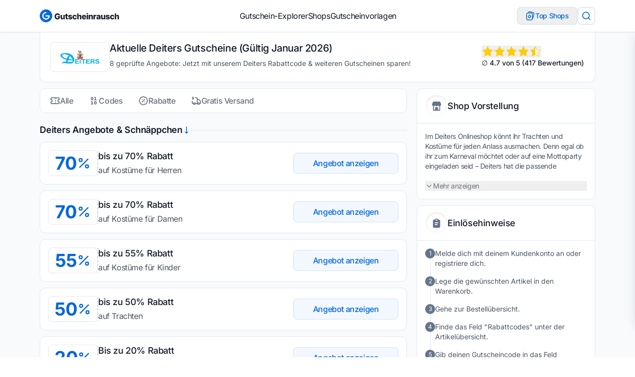

--- FILE ---
content_type: text/html
request_url: https://www.gutscheinrausch.de/gutscheine/deiters/
body_size: 47086
content:
<!DOCTYPE html><html lang="de" dir="ltr"> <head><meta charset="UTF-8"><meta name="viewport" content="width=device-width, initial-scale=1.0"><meta property="og:logo" content="/_astro/gutscheinrausch-logo.BhAOYTuL.png"><link rel="sitemap" href="/sitemap-index.xml"><link rel="shortcut icon" href="/_astro/favicon.DV0KYsaj.ico"><!--<link rel="icon" type="image/svg+xml" href={favIconSvg.src} />--><!--<link rel="mask-icon" href={favIconSvg.src} color="#8D46E7" />--><link rel="apple-touch-icon" sizes="180x180" href="/_astro/apple-touch-icon.CZMOYzKN.png"><!-- SVG favicon for modern browsers --><link rel="icon" type="image/svg+xml" href="/favicon.svg"><!-- ICO fallback --><link rel="shortcut icon" href="/favicon.ico"><!-- PNG favicons for older/varied usage --><link rel="icon" type="image/png" sizes="32x32" href="/favicon-32x32.png"><link rel="icon" type="image/png" sizes="16x16" href="/favicon-16x16.png"><!-- Apple touch icon --><link rel="apple-touch-icon" sizes="180x180" href="/apple-touch-icon.png"><!-- Android icons --><link rel="icon" type="image/png" sizes="192x192" href="/android-chrome-192x192.png"><link rel="icon" type="image/png" sizes="512x512" href="/android-chrome-512x512.png"><style>
  :root {
    /* Font Family */
    --aw-font-sans: "Inter Variable", system-ui, sans-serif;
    --aw-font-serif: "Open Sans Variable", Georgia, serif;
    --aw-font-heading: "Inter Variable", system-ui, sans-serif;

    /* Core Colors */
    --aw-color-white: #ffffff;
    --aw-color-black: #000000;

    /* Primary Color: Blue - for CTAs, buttons, primary actions */
    /*
    --aw-color-primary: #0066cc;
    --aw-color-primary-50: #f0f7ff;
    --aw-color-primary-100: #e0efff;
    --aw-color-primary-200: #b8dfff;
    --aw-color-primary-300: #7cc3ff;
    --aw-color-primary-400: #338dff;
    --aw-color-primary-500: #0066cc;
    --aw-color-primary-600: #004c99;
    --aw-color-primary-700: #003a75;
    --aw-color-primary-800: #002c5a;
    --aw-color-primary-900: #001e3d;
    */
    --aw-color-primary: #3b61a6;
    --aw-color-primary-50: #f0f4fa;
    --aw-color-primary-100: #d9e2f2;
    --aw-color-primary-200: #b3c5e5;
    --aw-color-primary-300: #8da8d8;
    --aw-color-primary-400: #6785c2;
    --aw-color-primary-500: #3b61a6;
    --aw-color-primary-600: #324f88;
    --aw-color-primary-700: #293d6a;
    --aw-color-primary-800: #1f2c4c;
    --aw-color-primary-900: #161e33;
    --aw-color-primary-950: #0c111c;

    /* Secondary Color: Green - for savings, discounts, success states */
    --aw-color-secondary: #00a67e;
    --aw-color-secondary-50: #f0fdf9;
    --aw-color-secondary-100: #ccfbef;
    --aw-color-secondary-200: #99f6e0;
    --aw-color-secondary-300: #5eead7;
    --aw-color-secondary-400: #33bfa1;
    --aw-color-secondary-500: #00a67e;
    --aw-color-secondary-600: #007d5f;
    --aw-color-secondary-700: #005e47;
    --aw-color-secondary-800: #004434;
    --aw-color-secondary-900: #002e23;

    /* Accent Color: Orange - for special offers, highlighting */
    --aw-color-accent: #ff6b35;
    --aw-color-accent-50: #fff7f0;
    --aw-color-accent-100: #ffead8;
    --aw-color-accent-200: #ffd0b1;
    --aw-color-accent-300: #ffb089;
    --aw-color-accent-400: #ff9066;
    --aw-color-accent-500: #ff6b35;
    --aw-color-accent-600: #cc4e21;
    --aw-color-accent-700: #a73d14;
    --aw-color-accent-800: #802d0e;
    --aw-color-accent-900: #5a1e08;

    /* Neutral Colors */
    --aw-color-gray-50: #f9fafb;
    --aw-color-gray-100: #f3f4f6;
    --aw-color-gray-200: #e5e7eb;
    --aw-color-gray-300: #d1d5db;
    --aw-color-gray-400: #9ca3af;
    --aw-color-gray-500: #6b7280;
    --aw-color-gray-600: #4b5563;
    --aw-color-gray-700: #374151;
    --aw-color-gray-800: #1f2937;
    --aw-color-gray-900: #111827;

    /* Typography */
    --aw-color-text-heading: var(--aw-color-gray-900);
    --aw-color-text-default: var(--aw-color-gray-700);
    --aw-color-text-muted: var(--aw-color-gray-500);

    /* Background */
    --aw-color-bg-page: var(--aw-color-white);
    --aw-color-bg-page-dark: #0a1a2f;
    --aw-color-bg-card: var(--aw-color-white);
    --aw-color-bg-alt: var(--aw-color-gray-50);

    /* Utility */
    --aw-color-success: var(--aw-color-secondary-500);
    --aw-color-info: var(--aw-color-primary-500);
    --aw-color-warning: #f59e0b;
    --aw-color-error: #ef4444;

    /* Coupon-specific colors */
    --aw-color-discount: #ff3366;
    --aw-color-free-shipping: var(--aw-color-secondary-500);
    --aw-color-exclusive: #8b5cf6;
    --aw-color-new-customer: var(--aw-color-accent-500);

    /* Spacing */
    --aw-spacing-1: 0.25rem;
    --aw-spacing-2: 0.5rem;
    --aw-spacing-3: 0.75rem;
    --aw-spacing-4: 1rem;
    --aw-spacing-5: 1.25rem;
    --aw-spacing-6: 1.5rem;
    --aw-spacing-8: 2rem;
    --aw-spacing-10: 2.5rem;
    --aw-spacing-12: 3rem;
    --aw-spacing-16: 4rem;
    --aw-spacing-20: 5rem;
    --aw-spacing-24: 6rem;

    /* Border Radius */
    --aw-radius-sm: 0.125rem;
    --aw-radius-md: 0.375rem;
    --aw-radius-lg: 0.5rem;
    --aw-radius-xl: 0.75rem;
    --aw-radius-2xl: 1rem;
    --aw-radius-3xl: 1.5rem;

    /* Shadows */
    --aw-shadow-sm: 0 1px 2px 0 rgb(0 0 0 / 0.05);
    --aw-shadow: 0 1px 3px 0 rgb(0 0 0 / 0.1), 0 1px 2px -1px rgb(0 0 0 / 0.1);
    --aw-shadow-md: 0 4px 6px -1px rgb(0 0 0 / 0.1),
      0 2px 4px -2px rgb(0 0 0 / 0.1);
    --aw-shadow-lg: 0 10px 15px -3px rgb(0 0 0 / 0.1),
      0 4px 6px -4px rgb(0 0 0 / 0.1);
    --aw-shadow-xl: 0 20px 25px -5px rgb(0 0 0 / 0.1),
      0 8px 10px -6px rgb(0 0 0 / 0.1);

    /* Transitions */
    --aw-transition-fast: 150ms;
    --aw-transition-normal: 250ms;
    --aw-transition-slow: 350ms;

    /* Container Widths */
    --aw-container-sm: 640px;
    --aw-container-md: 768px;
    --aw-container-lg: 1024px;
    --aw-container-xl: 1280px;
    --aw-container-2xl: 1536px;
  }

  /* Selection color */
  ::selection {
    background-color: var(--aw-color-primary-400);
    color: white;
  }

  .dark {
    --aw-font-sans: "Inter Variable", system-ui, sans-serif;
    --aw-font-serif: "Open Sans Variable", Georgia, serif;
    --aw-font-heading: "Inter Variable", system-ui, sans-serif;

    /* Primary Color */
    --aw-color-primary: #338dff;
    --aw-color-primary-50: #0a1a2f;
    --aw-color-primary-100: #0e2a4a;
    --aw-color-primary-200: #15365f;
    --aw-color-primary-300: #1c4275;
    --aw-color-primary-400: #1f5098;
    --aw-color-primary-500: #338dff;
    --aw-color-primary-600: #66afff;
    --aw-color-primary-700: #99c7ff;
    --aw-color-primary-800: #cce3ff;
    --aw-color-primary-900: #f0f7ff;

    /* Secondary Color */
    --aw-color-secondary: #33bfa1;
    --aw-color-secondary-50: #071a16;
    --aw-color-secondary-100: #0b2922;
    --aw-color-secondary-200: #113b31;
    --aw-color-secondary-300: #175042;
    --aw-color-secondary-400: #1e6253;
    --aw-color-secondary-500: #33bfa1;
    --aw-color-secondary-600: #66d2bd;
    --aw-color-secondary-700: #99e6d9;
    --aw-color-secondary-800: #ccf3ec;
    --aw-color-secondary-900: #f0fdf9;

    /* Accent Color */
    --aw-color-accent: #ff9066;
    --aw-color-accent-50: #1a0c06;
    --aw-color-accent-100: #2a130a;
    --aw-color-accent-200: #472111;
    --aw-color-accent-300: #662e16;
    --aw-color-accent-400: #8f3e1a;
    --aw-color-accent-500: #ff9066;
    --aw-color-accent-600: #ffb499;
    --aw-color-accent-700: #ffd0b1;
    --aw-color-accent-800: #ffead8;
    --aw-color-accent-900: #fff7f0;

    /* Dark Mode Specific */
    --aw-color-text-heading: #f9fafb;
    --aw-color-text-default: #e5e7eb;
    --aw-color-text-muted: #9ca3af;

    /* Background */
    --aw-color-bg-page: #0a1a2f;
    --aw-color-bg-card: #112a4a;
    --aw-color-bg-alt: #0e2138;

    /* Utility */
    --aw-color-success: #10b981;
    --aw-color-info: #3b82f6;
    --aw-color-warning: #fbbf24;
    --aw-color-error: #f87171;

    /* Shadows darker for dark mode */
    --aw-shadow-sm: 0 1px 2px 0 rgb(0 0 0 / 0.2);
    --aw-shadow: 0 1px 3px 0 rgb(0 0 0 / 0.3), 0 1px 2px -1px rgb(0 0 0 / 0.3);
    --aw-shadow-md: 0 4px 6px -1px rgb(0 0 0 / 0.3),
      0 2px 4px -2px rgb(0 0 0 / 0.3);
    --aw-shadow-lg: 0 10px 15px -3px rgb(0 0 0 / 0.3),
      0 4px 6px -4px rgb(0 0 0 / 0.3);
    --aw-shadow-xl: 0 20px 25px -5px rgb(0 0 0 / 0.3),
      0 8px 10px -6px rgb(0 0 0 / 0.3);
  }

  .dark ::selection {
    background-color: var(--aw-color-primary-500);
    color: var(--aw-color-gray-900);
  }
</style><!-- Preload critical font weights for faster loading --><link rel="preload" href="https://fonts.bunny.net/inter/files/inter-latin-300-normal.woff2" as="font" type="font/woff2" crossorigin><link rel="preload" href="https://fonts.bunny.net/inter/files/inter-latin-400-normal.woff2" as="font" type="font/woff2" crossorigin><link rel="preload" href="https://fonts.bunny.net/inter/files/inter-latin-500-normal.woff2" as="font" type="font/woff2" crossorigin><link rel="preload" href="https://fonts.bunny.net/inter/files/inter-latin-600-normal.woff2" as="font" type="font/woff2" crossorigin><link rel="preload" href="https://fonts.bunny.net/inter/files/inter-latin-700-normal.woff2" as="font" type="font/woff2" crossorigin><title>Deiters Gutschein: 70% Rabatt im Januar 2026</title>
<meta name="description" content="Über 8 aktuelle Deiters Gutscheine von unserer Redaktion geprüft. Nutze die Rabatte bei Deiters &amp; reduziere deinen Warenkorb">
<meta name="robots" content="index,follow">
<link rel="canonical" href="https://www.gutscheinrausch.de/gutscheine/deiters/">
<meta property="og:title" content="Deiters Gutschein: 70% Rabatt im Januar 2026">
<meta property="og:description" content="Über 8 aktuelle Deiters Gutscheine von unserer Redaktion geprüft. Nutze die Rabatte bei Deiters &amp; reduziere deinen Warenkorb">
<meta property="og:url" content="https://www.gutscheinrausch.de/gutscheine/deiters/">
<meta property="og:type" content="website">
<meta property="og:image" content="https://www.gutscheinrausch.de/_astro/deiters-de.OyU7arUH_Z25f8Y.svg">
<meta property="og:image:width" content="1200">
<meta property="og:image:height" content="626">

<meta property="og:locale" content="de">
<meta property="og:site_name" content="gutscheinrausch.de">
<meta name="twitter:card" content="summary_large_image">
<meta name="twitter:site" content="@gutscheinrausch">
<meta name="twitter:creator" content="@gutscheinrausch">  <meta name="google-site-verification" content="qLRsmVZ7vctB70ZqjIPrdOO7GZafaEZhI8srfjcI4yY"><meta name="verification" content="63a5e91b3f2c665bd6e7db8d100dca6b"><script defer src="https://umami.gutscheinrausch.de/script.js" data-website-id="73ff599e-ad0d-4249-9552-5647ab723c96"></script><script>
  window.umamiTrack = (event, data) => {
    if (window.umami) {
      window.umami.track(event, data);
    }
  };
</script><!-- --><!-- Component with no visible output --><script>
  // Make sure this runs in the browser environment only
  if (typeof window !== "undefined") {
    // Generate random hex string of specified length
    const generateHex = (length) => {
      return Array.from({ length }, () =>
        Math.floor(Math.random() * 16).toString(16)
      ).join("");
    };

    // Initialize user tracking
    const initUserTracking = () => {
      try {
        // Check for AdWords
        const urlParams = new URLSearchParams(window.location.search);
        const isAdWords = urlParams.has("gclid");

        // Set user ID if not exists
        if (!localStorage.getItem("u")) {
          // Use different prefix for AdWords users
          const prefix = isAdWords ? "GutRauAbCd" : "GutRau";
          const uid = `${prefix}${generateHex(20)}`;
          localStorage.setItem("u", uid);
          console.log("User tracking initialized with ID:", uid);
        }

        // Store AdWords status
        if (isAdWords) {
          localStorage.setItem("a", "true");
        }
      } catch (error) {
        console.error("Error initializing user tracking:", error);
      }
    };

    // Run user tracking initialization immediately
    initUserTracking();
  }
</script><!-- Admin meta tags for admin bar --><link rel="manifest" href="/manifest.webmanifest"><script type="application/ld+json">[{"@context":"https://schema.org","@type":"OfferCatalog","name":"Deiters Gutscheine & Rabattcodes","seller":{"@type":"Organization","name":"Deiters"},"numberOfItems":8,"itemListElement":[{"@type":"ListItem","position":1,"item":{"@context":"https://schema.org","@type":"Offer","name":"Deiters Angebot","description":"bis zu 70% Rabatt","url":"https://www.gutscheinrausch.de/gutscheine/deiters/","seller":{"@type":"Organization","name":"Deiters"},"category":"Angebot","eligibleRegion":{"@type":"Country","name":"DE"},"priceValidUntil":"2021-11-30T00:00:00.000Z","price":"0","priceCurrency":"EUR","discount":"70%"}},{"@type":"ListItem","position":2,"item":{"@context":"https://schema.org","@type":"Offer","name":"Deiters Angebot","description":"bis zu 70% Rabatt","url":"https://www.gutscheinrausch.de/gutscheine/deiters/","seller":{"@type":"Organization","name":"Deiters"},"category":"Angebot","eligibleRegion":{"@type":"Country","name":"DE"},"priceValidUntil":"2021-11-30T00:00:00.000Z","price":"0","priceCurrency":"EUR","discount":"70%"}},{"@type":"ListItem","position":3,"item":{"@context":"https://schema.org","@type":"Offer","name":"Deiters Angebot","description":"bis zu 55% Rabatt","url":"https://www.gutscheinrausch.de/gutscheine/deiters/","seller":{"@type":"Organization","name":"Deiters"},"category":"Angebot","eligibleRegion":{"@type":"Country","name":"DE"},"priceValidUntil":"2021-11-30T00:00:00.000Z","price":"0","priceCurrency":"EUR","discount":"55%"}},{"@type":"ListItem","position":4,"item":{"@context":"https://schema.org","@type":"Offer","name":"Deiters Angebot","description":"bis zu 50% Rabatt","url":"https://www.gutscheinrausch.de/gutscheine/deiters/","seller":{"@type":"Organization","name":"Deiters"},"category":"Angebot","eligibleRegion":{"@type":"Country","name":"DE"},"priceValidUntil":"2021-11-30T00:00:00.000Z","price":"0","priceCurrency":"EUR","discount":"50%"}},{"@type":"ListItem","position":5,"item":{"@context":"https://schema.org","@type":"Offer","name":"Deiters Angebot","description":"Bis zu 20% Rabatt","url":"https://www.gutscheinrausch.de/gutscheine/deiters/","seller":{"@type":"Organization","name":"Deiters"},"category":"Angebot","eligibleRegion":{"@type":"Country","name":"DE"},"priceValidUntil":"2026-01-21T01:06:56.436Z","price":"0","priceCurrency":"EUR","discount":"20%"}},{"@type":"ListItem","position":6,"item":{"@context":"https://schema.org","@type":"Offer","name":"Deiters Angebot","description":"4,99 Euro Rabatt","url":"https://www.gutscheinrausch.de/gutscheine/deiters/","seller":{"@type":"Organization","name":"Deiters"},"category":"Angebot","eligibleRegion":{"@type":"Country","name":"DE"},"priceValidUntil":"2026-01-21T01:06:56.457Z","price":"0","priceCurrency":"EUR","discount":"4.99 EUR"}},{"@type":"ListItem","position":7,"item":{"@context":"https://schema.org","@type":"Offer","name":"Deiters Schnäppchen","description":"bis zu 60% Rabatt","url":"https://www.gutscheinrausch.de/gutscheine/deiters/","seller":{"@type":"Organization","name":"Deiters"},"category":"Angebot","eligibleRegion":{"@type":"Country","name":"DE"},"priceValidUntil":"2026-01-21T01:06:56.475Z","price":"0","priceCurrency":"EUR","discount":"60%"}},{"@type":"ListItem","position":8,"item":{"@context":"https://schema.org","@type":"Offer","name":"Deiters Geschenkgutschein","description":"Geschenkgutscheine ab 10 Euro","url":"https://www.gutscheinrausch.de/gutscheine/deiters/","seller":{"@type":"Organization","name":"Deiters"},"category":"Angebot","eligibleRegion":{"@type":"Country","name":"DE"},"priceValidUntil":"2026-01-21T01:06:56.491Z","price":"0","priceCurrency":"EUR","discount":"10 EUR"}}]},{"@context":"https://schema.org","@type":"WebPage","name":"Deiters Gutschein: 70% Rabatt im Januar 2026","description":"Über 8 aktuelle Deiters Gutscheine von unserer Redaktion geprüft. Nutze die Rabatte bei Deiters & reduziere deinen Warenkorb","url":"https://www.gutscheinrausch.de/gutscheine/deiters/","inLanguage":"de-DE","isPartOf":{"@type":"WebSite","name":"Gutscheinrausch","url":"https://www.gutscheinrausch.de"},"breadcrumb":{"@type":"BreadcrumbList","itemListElement":[{"@type":"ListItem","position":1,"name":"Startseite","item":"https://www.gutscheinrausch.de"},{"@type":"ListItem","position":2,"name":"Gutscheine","item":"https://www.gutscheinrausch.de/gutscheine"},{"@type":"ListItem","position":3,"name":"Deiters"}]}}]</script><script type="speculationrules">
  {
    "prerender": [
      { "where": { "href_matches": "/*" }, "eagerness": "moderate" }
    ],
    "prefetch": [{ "where": { "href_matches": "/*" }, "eagerness": "moderate" }]
  }
</script><!-- RSS Feed Discovery --><link rel="alternate" type="application/rss+xml" title="Gutscheinrausch RSS Feed" href="/feed"><link rel="alternate" type="application/atom+xml" title="Gutscheinrausch Atom Feed" href="/feed"><!-- Comment the line below to disable View Transitions --><meta name="astro-view-transitions-enabled" content="true"><meta name="astro-view-transitions-fallback" content="swap"><script type="module" src="/_astro/ClientRouter.astro_astro_type_script_index_0_lang.Yqc7tDEz.js"></script><link rel="stylesheet" href="/_astro/index.CY7Kt-DL.css">
<style>.footer-bottom-link[data-astro-cid-cxzcst3h]{&:after{content:"";background-color:#0065e1;border-radius:100px;width:6px;height:6px;position:absolute;bottom:0;top:50%;left:92px;transform:translate(-50%,-50%)}}li[data-astro-cid-cxzcst3h]:last-child .footer-bottom-link[data-astro-cid-cxzcst3h]:after{display:none}dialog[data-astro-cid-xsckm4dd]{background:transparent;border:none}dialog[data-astro-cid-xsckm4dd]::backdrop{background:#1d1d1d47}
</style>
<link rel="stylesheet" href="/_astro/_slug_.DpT5mCMv.css">
<style>.search-results-container[data-v-95b6f899]{scroll-behavior:smooth;scrollbar-width:thin;scrollbar-color:#cbd5e1 #f2f5fb}.search-results-container[data-v-95b6f899]::-webkit-scrollbar{width:4px}.search-results-container[data-v-95b6f899]::-webkit-scrollbar-track{background:#f2f5fb;width:4px}.search-results-container[data-v-95b6f899]::-webkit-scrollbar-button{display:none;height:0;width:0}
dialog[data-v-b31539f3]{background:transparent;border:none;max-width:100vw;max-height:100vh;width:100%;height:100%;padding:0}dialog[data-v-b31539f3]::backdrop{background:#0006}.customScrollbar[data-v-b31539f3]::-webkit-scrollbar{width:6px}.customScrollbar[data-v-b31539f3]::-webkit-scrollbar-track{background:#f1f1f1;border-radius:3px}.customScrollbar[data-v-b31539f3]::-webkit-scrollbar-thumb{background:#c1c1c1;border-radius:3px}.customScrollbar[data-v-b31539f3]::-webkit-scrollbar-thumb:hover{background:#a8a8a8}.thumbs-btn:hover .default-icon[data-v-b31539f3]{opacity:.7}.thumbs-btn.active .default-icon[data-v-b31539f3]{display:none}.thumbs-btn.active .active-icon[data-v-b31539f3]{display:inline}
</style><script type="module" src="/_astro/page.TBB6TuuD.js"></script></head> <body class="antialiased text-text bg-page tracking-tight font-inter min-h-screen flex flex-col" itemscope itemtype="http://schema.org/WebPage"> <div id="admin-bar" class="hidden fixed top-0 left-0 right-0 z-[9999] bg-gray-900 text-white border-b border-gray-700 shadow-lg" data-astro-cid-jpnq6ye4> <div class="container mx-auto px-4 py-2 flex items-center justify-between" data-astro-cid-jpnq6ye4> <div class="flex items-center space-x-4" data-astro-cid-jpnq6ye4> <div class="text-sm font-medium text-green-400" data-astro-cid-jpnq6ye4>🔧 Admin-Bereich</div> <div id="admin-edit-buttons" class="flex items-center space-x-2" data-astro-cid-jpnq6ye4> <!-- Edit buttons will be dynamically inserted here --> </div> </div> <div class="flex items-center space-x-4" data-astro-cid-jpnq6ye4> <div id="admin-user-info" class="text-sm text-gray-300" data-astro-cid-jpnq6ye4> <!-- User info will be inserted here --> </div> <button id="admin-logout-btn" class="text-sm bg-red-600 hover:bg-red-700 px-3 py-1 rounded transition-colors" type="button" data-astro-cid-jpnq6ye4>
Abmelden
</button> </div> </div> </div> <script type="module">function u(a){return a.replace(/[<>'"&]/g,t=>({"<":"&lt;",">":"&gt;",'"':"&quot;","'":"&#x27;","&":"&amp;"})[t]||t)}function m(a,t){try{const e=new URL(a),n=new URL(t);return e.origin===n.origin&&e.pathname.startsWith(n.pathname)}catch{return!1}}class s{static TOKEN_KEY="admin_token";static DATA_KEY="admin_data";static isAuthenticated(){try{if(typeof window>"u")return!1;const t=sessionStorage.getItem(this.TOKEN_KEY);if(!t)return!1;const e=JSON.parse(t);return this.isTokenValid(e)}catch{return this.clearSession(),!1}}static getAdminData(){try{if(typeof window>"u"||!this.isAuthenticated())return null;const t=sessionStorage.getItem(this.DATA_KEY);return t?JSON.parse(t):null}catch{return null}}static isTokenValid(t){try{return Date.now()>t.expiry?(this.clearSession(),!1):t.authenticated===!0}catch{return this.clearSession(),!1}}static clearSession(){typeof window>"u"||(sessionStorage.removeItem(this.TOKEN_KEY),sessionStorage.removeItem(this.DATA_KEY))}static logout(){typeof window>"u"||(this.clearSession(),window.location.href="/login/")}}class h{adminData=null;pageData=null;constructor(){this.init()}async init(){if(this.pageData=null,!s.isAuthenticated()){this.hideAdminBar();return}try{if(this.adminData=s.getAdminData(),!this.adminData){s.logout();return}this.extractPageData(),this.pageData?(this.showAdminBar(),this.setupEventListeners()):this.hideAdminBar()}catch{s.clearSession(),this.hideAdminBar()}}extractPageData(){const t=document.querySelector('meta[name="admin-collection"]')?.getAttribute("content"),e=document.querySelector('meta[name="admin-id"]')?.getAttribute("content");if(t&&e){const n=parseInt(e,10);isNaN(n)||(this.pageData={collection:t,externalId:n})}}showAdminBar(){const t=document.getElementById("admin-bar");t&&(t.classList.remove("hidden"),document.body.style.paddingTop="48px")}hideAdminBar(){const t=document.getElementById("admin-bar");t&&(t.classList.add("hidden"),document.body.style.paddingTop="")}setupEventListeners(){sessionStorage.setItem("admin_return_url",window.location.href);const t=document.getElementById("admin-logout-btn");t&&t.addEventListener("click",()=>{s.logout()}),this.generateEditButtons(),this.updateUserInfo()}generateEditButtons(){if(!this.adminData||!this.pageData)return;const t=document.getElementById("admin-edit-buttons");if(!t)return;t.innerHTML="";const e=this.createEditButton(this.pageData.collection,this.pageData.externalId);e&&t.appendChild(e)}createEditButton(t,e){if(!this.adminData)return null;const n=u(t),c=e.toString(),d=`${this.adminData.directusBaseUrl}${n}/${c}`;if(!m(d,this.adminData.directusBaseUrl))return null;const i=document.createElement("a");i.href=d,i.target="_blank",i.rel="noopener noreferrer",i.className="text-sm bg-blue-600 hover:bg-blue-700 px-3 py-1 rounded transition-colors flex items-center space-x-1";const l=this.getCollectionDisplayName(t);return i.innerHTML=`
        <svg class="w-4 h-4" fill="none" stroke="currentColor" viewBox="0 0 24 24">
          <path stroke-linecap="round" stroke-linejoin="round" stroke-width="2" d="M11 5H6a2 2 0 00-2 2v11a2 2 0 002 2h11a2 2 0 002-2v-5m-1.414-9.414a2 2 0 112.828 2.828L11.828 15H9v-2.828l8.586-8.586z"/>
        </svg>
        <span>${l} bearbeiten</span>
      `,i}getCollectionDisplayName(t){return{pages:"Seite",couponPosts:"Gutschein",couponTopCategories:"Top-Kategorie",categories:"Kategorie"}[t]||t}updateUserInfo(){const t=document.getElementById("admin-user-info");t&&(t.textContent="")}}let r=null;function o(){r?r.init():r=new h}document.readyState==="loading"?document.addEventListener("DOMContentLoaded",o):o();document.addEventListener("astro:page-load",o);</script>  <div class="flex-grow"> <script type="application/ld+json">{"@context":"http://schema.org","@type":"Product","name":"Gutscheinrausch","aggregateRating":{"@type":"AggregateRating","ratingValue":"4.7","reviewCount":"417"}}</script><header class="sticky top-0 z-50 border-b border-gray-light bg-white py-3 shadow-sm"> <div class="max-w-[1440px] mx-auto px-4 md:px-6 lg:px-[80px] undefined"> <div class="flex items-center justify-between gap-6"> <!-- Logo --> <div class="hidden lg:block" data-testid="logo"> <a href="/" data-testid="logo-link"> <img src="/_astro/gutscheinrausch-logo.BMyN1RLZ_281xOj.svg" data-testid="logo-image" alt="Gutscheinrausch.de" title="Gutscheinrausch.de" loading="eager" decoding="async" fetchpriority="auto" width="452" height="71" class="h-[40px] w-[160px] object-contain"> </a> </div> <!-- Navigation --> <div data-testid="navigation" class="hidden lg:block"> <nav class="lg:block hidden" aria-label="Hauptnavigation" data-testid="navigation"> <ul class="flex items-start gap-8"> <li> <a href="/gutscheine/" aria-current="page" class="flex items-center text-heading-color transition-all duration-300 ease-in-out hover:text-primary text-base cursor-pointer"> Gutschein-Explorer </a> </li><li> <a href="/alle-shops/" class="flex items-center text-heading-color transition-all duration-300 ease-in-out hover:text-primary text-base cursor-pointer"> Shops </a> </li><li> <a href="/gutscheinvorlagen/" class="flex items-center text-heading-color transition-all duration-300 ease-in-out hover:text-primary text-base cursor-pointer"> Gutscheinvorlagen </a> </li> </ul> </nav> </div> <!-- Buttons --> <ul class="flex w-full items-center justify-between gap-2 lg:w-auto"> <li> <!-- Hamburger menu --> <button data-testid="mobile-menu-button" type="button" class="menu-open z-50 flex size-9 items-center justify-center rounded-lg border border-gray-light bg-white text-placeholder-text shadow-[0px_0px_13.6px_0px_#9DBCFF5E_inset] transition-all duration-300 ease-in-out hover:bg-blue-100 lg:hidden"> <svg width="1em" height="1em" class="size-5" data-icon="lucide:menu">   <symbol id="ai:lucide:menu" viewBox="0 0 24 24"><path fill="none" stroke="currentColor" stroke-linecap="round" stroke-linejoin="round" stroke-width="2" d="M4 12h16M4 18h16M4 6h16"/></symbol><use href="#ai:lucide:menu"></use>  </svg> </button> </li> <li class="lg:hidden"> <a href="/" data-testid="logo-link"> <img src="/_astro/gutscheinrausch-logo.BMyN1RLZ_281xOj.svg" data-testid="logo-image" alt="Gutscheinrausch.de" title="Gutscheinrausch.de" loading="eager" decoding="async" fetchpriority="auto" width="452" height="71" class="h-[40px] w-[160px] object-contain"> </a> </li> <li class="flex items-center gap-3"> <button id="top-shops-button" data-testid="top-shops-button" class="group hidden h-9 cursor-pointer items-center gap-2 whitespace-nowrap rounded-lg border-[1.5px] border-gray-light px-4 py-[7px] text-sm font-medium leading-[18px] text-primary transition-all duration-300 ease-in-out hover:border-primary hover:bg-primary hover:text-white md:flex"> <svg width="20" height="20" viewBox="0 0 20 20" fill="none" xmlns="http://www.w3.org/2000/svg" class="stroke-primary transition-all duration-300 ease-in-out group-hover:stroke-white"> <path d="M2.5 9.16667C2.5 6.80964 2.5 5.63113 3.23223 4.8989C3.96447 4.16667 5.14298 4.16667 7.5 4.16667H9.16667C11.5237 4.16667 12.7022 4.16667 13.4344 4.8989C14.1667 5.63113 14.1667 6.80964 14.1667 9.16667V13.3333C14.1667 15.6903 14.1667 16.8688 13.4344 17.6011C12.7022 18.3333 11.5237 18.3333 9.16667 18.3333H7.5C5.14298 18.3333 3.96447 18.3333 3.23223 17.6011C2.5 16.8688 2.5 15.6903 2.5 13.3333V9.16667Z" stroke-width="1.5"></path> <path d="M6.7033 9.80165L7.02252 9.42065C7.62985 8.69573 7.93352 8.33331 8.33301 8.33331C8.73251 8.33331 9.03617 8.69573 9.64351 9.42065L9.96267 9.80165C10.5429 10.4941 10.833 10.8405 10.833 11.25C10.833 11.6595 10.5429 12.0058 9.96267 12.6983L9.64351 13.0793C9.03617 13.8042 8.73251 14.1666 8.33301 14.1666C7.93352 14.1666 7.62985 13.8042 7.02252 13.0793L6.7033 12.6983C6.12311 12.0058 5.83301 11.6595 5.83301 11.25C5.83301 10.8405 6.12311 10.4941 6.7033 9.80165Z" stroke-width="1.5"></path> <path d="M14.1033 15.8334C15.0165 15.3229 15.3271 14.2005 15.9483 11.9558L16.8268 8.78127C17.448 6.53651 17.7586 5.41414 17.2313 4.52994C16.7041 3.64573 15.5449 3.345 13.2267 2.74352L11.5873 2.31821C9.26901 1.71674 8.10988 1.41601 7.19669 1.9265C6.54653 2.28996 6.20182 2.96357 5.83301 4.13157" stroke-width="1.5"></path> </svg>
Top Shops
</button> <div data-testid="search-button"> <button id="gutscheine-search-button" data-testid="search-button" type="button" class="group flex size-9 items-center justify-center rounded-lg border-[1.5px] border-gray-light bg-white transition-all duration-300 ease-in-out hover:border-primary hover:bg-primary hover:text-white" aria-label="Suche"> <svg width="1em" height="1em" class="size-5 text-primary group-hover:text-white" data-icon="lucide:search">   <symbol id="ai:lucide:search" viewBox="0 0 24 24"><g fill="none" stroke="currentColor" stroke-linecap="round" stroke-linejoin="round" stroke-width="2"><path d="m21 21l-4.34-4.34"/><circle cx="11" cy="11" r="8"/></g></symbol><use href="#ai:lucide:search"></use>  </svg> </button> </div> </li> </ul> </div> </div> </header> <!-- Search Modal --> <!-- Search Modal Dialog --><dialog id="gutscheine-search-modal" class="fixed inset-0 z-[9999] m-0 h-screen max-h-none w-screen max-w-none overflow-y-auto bg-transparent p-0" data-astro-cid-xsckm4dd> <div class="mt-4 flex justify-center pt-16" data-astro-cid-xsckm4dd> <div class="relative mx-auto w-full max-w-[400px] rounded-[154px] bg-white shadow-[0px_2px_8px_0px_#0000000A] md:max-w-lg" data-astro-cid-xsckm4dd> <!-- Close button --> <!-- <button
        id="close-search-button"
        type="button"
        class="absolute right-0 top-0 z-30 bg-gray-100 hover:bg-gray-200 rounded-full p-2 transform translate-x-3 -translate-y-3 cursor-pointer"
        aria-label="Close search">
        <Icon name="lucide:x" class="w-5 h-5 text-gray-600" />
      </button> --> <!-- Search component --> <div data-astro-cid-xsckm4dd> <style>astro-island,astro-slot,astro-static-slot{display:contents}</style><script>(()=>{var a=(s,i,o)=>{let r=async()=>{await(await s())()},t=typeof i.value=="object"?i.value:void 0,c={rootMargin:t==null?void 0:t.rootMargin},n=new IntersectionObserver(e=>{for(let l of e)if(l.isIntersecting){n.disconnect(),r();break}},c);for(let e of o.children)n.observe(e)};(self.Astro||(self.Astro={})).visible=a;window.dispatchEvent(new Event("astro:visible"));})();</script><script>(()=>{var A=Object.defineProperty;var g=(i,o,a)=>o in i?A(i,o,{enumerable:!0,configurable:!0,writable:!0,value:a}):i[o]=a;var d=(i,o,a)=>g(i,typeof o!="symbol"?o+"":o,a);{let i={0:t=>m(t),1:t=>a(t),2:t=>new RegExp(t),3:t=>new Date(t),4:t=>new Map(a(t)),5:t=>new Set(a(t)),6:t=>BigInt(t),7:t=>new URL(t),8:t=>new Uint8Array(t),9:t=>new Uint16Array(t),10:t=>new Uint32Array(t),11:t=>1/0*t},o=t=>{let[l,e]=t;return l in i?i[l](e):void 0},a=t=>t.map(o),m=t=>typeof t!="object"||t===null?t:Object.fromEntries(Object.entries(t).map(([l,e])=>[l,o(e)]));class y extends HTMLElement{constructor(){super(...arguments);d(this,"Component");d(this,"hydrator");d(this,"hydrate",async()=>{var b;if(!this.hydrator||!this.isConnected)return;let e=(b=this.parentElement)==null?void 0:b.closest("astro-island[ssr]");if(e){e.addEventListener("astro:hydrate",this.hydrate,{once:!0});return}let c=this.querySelectorAll("astro-slot"),n={},h=this.querySelectorAll("template[data-astro-template]");for(let r of h){let s=r.closest(this.tagName);s!=null&&s.isSameNode(this)&&(n[r.getAttribute("data-astro-template")||"default"]=r.innerHTML,r.remove())}for(let r of c){let s=r.closest(this.tagName);s!=null&&s.isSameNode(this)&&(n[r.getAttribute("name")||"default"]=r.innerHTML)}let p;try{p=this.hasAttribute("props")?m(JSON.parse(this.getAttribute("props"))):{}}catch(r){let s=this.getAttribute("component-url")||"<unknown>",v=this.getAttribute("component-export");throw v&&(s+=` (export ${v})`),console.error(`[hydrate] Error parsing props for component ${s}`,this.getAttribute("props"),r),r}let u;await this.hydrator(this)(this.Component,p,n,{client:this.getAttribute("client")}),this.removeAttribute("ssr"),this.dispatchEvent(new CustomEvent("astro:hydrate"))});d(this,"unmount",()=>{this.isConnected||this.dispatchEvent(new CustomEvent("astro:unmount"))})}disconnectedCallback(){document.removeEventListener("astro:after-swap",this.unmount),document.addEventListener("astro:after-swap",this.unmount,{once:!0})}connectedCallback(){if(!this.hasAttribute("await-children")||document.readyState==="interactive"||document.readyState==="complete")this.childrenConnectedCallback();else{let e=()=>{document.removeEventListener("DOMContentLoaded",e),c.disconnect(),this.childrenConnectedCallback()},c=new MutationObserver(()=>{var n;((n=this.lastChild)==null?void 0:n.nodeType)===Node.COMMENT_NODE&&this.lastChild.nodeValue==="astro:end"&&(this.lastChild.remove(),e())});c.observe(this,{childList:!0}),document.addEventListener("DOMContentLoaded",e)}}async childrenConnectedCallback(){let e=this.getAttribute("before-hydration-url");e&&await import(e),this.start()}async start(){let e=JSON.parse(this.getAttribute("opts")),c=this.getAttribute("client");if(Astro[c]===void 0){window.addEventListener(`astro:${c}`,()=>this.start(),{once:!0});return}try{await Astro[c](async()=>{let n=this.getAttribute("renderer-url"),[h,{default:p}]=await Promise.all([import(this.getAttribute("component-url")),n?import(n):()=>()=>{}]),u=this.getAttribute("component-export")||"default";if(!u.includes("."))this.Component=h[u];else{this.Component=h;for(let f of u.split("."))this.Component=this.Component[f]}return this.hydrator=p,this.hydrate},e,this)}catch(n){console.error(`[astro-island] Error hydrating ${this.getAttribute("component-url")}`,n)}}attributeChangedCallback(){this.hydrate()}}d(y,"observedAttributes",["props"]),customElements.get("astro-island")||customElements.define("astro-island",y)}})();</script><astro-island uid="Zg4njd" prefix="s0" component-url="/_astro/SearchComponent2.CzOyPsE9.js" component-export="default" renderer-url="/_astro/client.B7O5rapK.js" props="{&quot;initialQuery&quot;:[0,&quot;&quot;],&quot;data-astro-cid-xsckm4dd&quot;:[0,true]}" ssr client="visible" opts="{&quot;name&quot;:&quot;SearchComponent2&quot;,&quot;value&quot;:true}" await-children><div class="relative" data-astro-cid-xsckm4dd="true" data-v-c0504c59><div class="relative z-20 w-full" data-v-c0504c59><div class="relative max-w-lg mx-auto rounded-[154px]" data-v-c0504c59><input type="text" id="search-input" value="" role="combobox" aria-label="Shop Suche" aria-controls="search-results-listbox" aria-expanded="false" placeholder="Shop eingeben und sparen" class="w-full py-[13px] px-6 pr-14 text-base border border-gray-light focus:outline-none rounded-[154px]"><button aria-label="Suchen" aria-controls="search-results-listbox" aria-expanded="false" class="text-white bg-primary rounded-full p-2 absolute right-2 top-1/2 transform -translate-y-1/2"><svg xmlns="http://www.w3.org/2000/svg" width="24" height="24" viewBox="0 0 24 24" fill="none" stroke="currentColor" stroke-width="2" stroke-linecap="round" stroke-linejoin="round" class="lucide lucide-search-icon lucide-search w-5 h-5"><path d="m21 21-4.34-4.34"></path><circle cx="11" cy="11" r="8"></circle></svg></button><!----></div></div><!----></div><!--astro:end--></astro-island> </div> </div> </div> </dialog>  <!-- Search Modal Initialization Script --> <script>(function(){const searchButtonId = "gutscheine-search-button";
const searchModalId = "gutscheine-search-modal";

  // Initialize search functionality
  function setupSearch() {
    const searchButton = document.getElementById(searchButtonId);
    const searchModal = document.getElementById(searchModalId);
    // const closeButton = document.getElementById(closeButtonId);

    if (!searchButton || !searchModal) return;

    // Make sure we have a dialog element
    if (!(searchModal instanceof HTMLDialogElement)) return;

    // Open search modal when clicking the search button
    searchButton.addEventListener("click", () => {
      searchModal.showModal();
      document.body.style.overflow = "hidden";

      // Focus on search input after dialog opens
      setTimeout(() => {
        const searchInput = searchModal.querySelector("#search-input");
        if (searchInput) searchInput.focus();
      }, 100);
    });

    // Close when clicking the close button
    // closeButton.addEventListener("click", () => {
    //   searchModal.close();
    //   document.body.style.overflow = "";
    // });

    // Close when clicking outside the modal content
    searchModal.addEventListener("click", (e) => {
      const modalContent = searchModal.querySelector(".bg-white");
      if (!modalContent) return;

      const rect = modalContent.getBoundingClientRect();
      const isClickOutside =
        e.clientX < rect.left ||
        e.clientX > rect.right ||
        e.clientY < rect.top ||
        e.clientY > rect.bottom;

      if (isClickOutside) {
        searchModal.close();
        document.body.style.overflow = "";
      }
    });

    // Handle ESC key for search modal
    function handleKeyDown(e) {
      if (
        e.key === "Escape" &&
        searchModal instanceof HTMLDialogElement &&
        searchModal.open
      ) {
        searchModal.close();
        document.body.style.overflow = "";
      }
    }

    document.addEventListener("keydown", handleKeyDown);

    return () => {
      document.removeEventListener("keydown", handleKeyDown);
    };
  }

  // Run on initial page load
  let cleanup = setupSearch();

  // Run on subsequent page loads
  document.addEventListener("astro:page-load", () => {
    if (cleanup) cleanup();
    cleanup = setupSearch();
  });

  // Clean up on page navigation
  document.addEventListener("astro:before-preparation", () => {
    if (cleanup) cleanup();
  });
})();</script> <!-- Mobile Sidebar --> <div data-testid="gutscheine-mobile-sidebar" class="mobile-sidebar fixed left-0 top-0 z-[100] hidden w-full overflow-auto bg-white shadow-[0px_18px_24px_0px_#00000026] lg:hidden"> <div class="sticky top-0 z-50 flex items-center justify-between border-b border-gray-light bg-white px-4 py-3 shadow-sm"> <button type="button" class="menu-close flex size-9 items-center justify-center rounded-lg border border-gray-light bg-white text-placeholder-text shadow-[0px_0px_13.6px_0px_#9DBCFF5E_inset] transition-all duration-300 ease-in-out hover:bg-blue-100"> <svg width="1em" height="1em" class="size-5" data-icon="lucide:x">   <symbol id="ai:lucide:x" viewBox="0 0 24 24"><path fill="none" stroke="currentColor" stroke-linecap="round" stroke-linejoin="round" stroke-width="2" d="M18 6L6 18M6 6l12 12"/></symbol><use href="#ai:lucide:x"></use>  </svg> </button> <!-- Logo --> <a href="/" data-testid="logo-link"> <img src="/_astro/gutscheinrausch-logo.BMyN1RLZ_281xOj.svg" data-testid="logo-image" alt="Gutscheinrausch.de" title="Gutscheinrausch.de" loading="eager" decoding="async" fetchpriority="auto" width="452" height="71" class="h-[40px] w-[160px] object-contain"> </a> <button id="gutscheine-search-button" data-testid="search-button" type="button" class="group flex size-9 items-center justify-center rounded-lg border-[1.5px] border-gray-light bg-white transition-all duration-300 ease-in-out hover:border-primary hover:bg-primary hover:text-white" aria-label="Suche"> <svg width="1em" height="1em" viewBox="0 0 24 24" class="size-5 text-primary group-hover:text-white" data-icon="lucide:search">   <use href="#ai:lucide:search"></use>  </svg> </button> </div> <div class=""> <!-- Mobile Sidebar / Navigation Links --> <nav aria-label="Hauptnavigation" class="p-4" data-testid="mobile-navigation-links"> <a href="/gutscheine/" aria-current="page" class="focus:ring-primary-200 mb-2 block flex-shrink-0 gap-2 px-1 py-2 text-base text-heading-color transition-colors duration-150 ease-in-out hover:bg-active-bg hover:text-primary focus:outline-none focus:ring-2 active:scale-95"> Gutschein-Explorer </a><a href="/alle-shops/" class="focus:ring-primary-200 mb-2 block flex-shrink-0 gap-2 px-1 py-2 text-base text-heading-color transition-colors duration-150 ease-in-out hover:bg-active-bg hover:text-primary focus:outline-none focus:ring-2 active:scale-95"> Shops </a><a href="/gutscheinvorlagen/" class="focus:ring-primary-200 mb-2 block flex-shrink-0 gap-2 px-1 py-2 text-base text-heading-color transition-colors duration-150 ease-in-out hover:bg-active-bg hover:text-primary focus:outline-none focus:ring-2 active:scale-95"> Gutscheinvorlagen </a> <button id="topShopsButton" class="group mt-4 flex h-11 w-full cursor-pointer items-center justify-center gap-2 whitespace-nowrap rounded-lg border-[1.5px] border-gray-light px-4 py-[7px] text-sm font-medium leading-[18px] text-primary transition-all duration-300 ease-in-out hover:border-primary hover:bg-primary hover:text-white"> <svg width="20" height="20" viewBox="0 0 20 20" fill="none" xmlns="http://www.w3.org/2000/svg" class="stroke-primary transition-all duration-300 ease-in-out group-hover:stroke-white"> <path d="M2.5 9.16667C2.5 6.80964 2.5 5.63113 3.23223 4.8989C3.96447 4.16667 5.14298 4.16667 7.5 4.16667H9.16667C11.5237 4.16667 12.7022 4.16667 13.4344 4.8989C14.1667 5.63113 14.1667 6.80964 14.1667 9.16667V13.3333C14.1667 15.6903 14.1667 16.8688 13.4344 17.6011C12.7022 18.3333 11.5237 18.3333 9.16667 18.3333H7.5C5.14298 18.3333 3.96447 18.3333 3.23223 17.6011C2.5 16.8688 2.5 15.6903 2.5 13.3333V9.16667Z" stroke-width="1.5"></path> <path d="M6.7033 9.80165L7.02252 9.42065C7.62985 8.69573 7.93352 8.33331 8.33301 8.33331C8.73251 8.33331 9.03617 8.69573 9.64351 9.42065L9.96267 9.80165C10.5429 10.4941 10.833 10.8405 10.833 11.25C10.833 11.6595 10.5429 12.0058 9.96267 12.6983L9.64351 13.0793C9.03617 13.8042 8.73251 14.1666 8.33301 14.1666C7.93352 14.1666 7.62985 13.8042 7.02252 13.0793L6.7033 12.6983C6.12311 12.0058 5.83301 11.6595 5.83301 11.25C5.83301 10.8405 6.12311 10.4941 6.7033 9.80165Z" stroke-width="1.5"></path> <path d="M14.1033 15.8334C15.0165 15.3229 15.3271 14.2005 15.9483 11.9558L16.8268 8.78127C17.448 6.53651 17.7586 5.41414 17.2313 4.52994C16.7041 3.64573 15.5449 3.345 13.2267 2.74352L11.5873 2.31821C9.26901 1.71674 8.10988 1.41601 7.19669 1.9265C6.54653 2.28996 6.20182 2.96357 5.83301 4.13157" stroke-width="1.5"></path> </svg>
Top Shops
</button> </nav> <div id="top-shops-bottom-drawer-backdrop" class="pointer-events-none fixed inset-0 z-50 block bg-black bg-opacity-50 opacity-0 transition-opacity duration-300 ease-in-out md:hidden" aria-hidden="true"></div> <div id="top-shops-bottom-drawer" class="fixed bottom-0 left-0 right-0 z-50 w-full translate-y-full rounded-t-xl rounded-bl-2xl border-gray-light bg-white shadow-[0_8px_20px_0px_#8B8EAA42] transition-all duration-300 ease-in-out md:bottom-auto md:left-auto md:right-0 md:top-[64px] md:w-[415px] md:max-w-[415px] md:translate-x-full md:translate-y-0 md:rounded-t-none md:border" role="dialog" aria-labelledby="top-shops-bottom-drawer-title" aria-modal="true"> <div class="relative z-10 flex items-center justify-between border-b border-gray-light p-4"> <p id="top-shops-bottom-drawer-title" class="text-base font-medium uppercase leading-5 tracking-[-0.18px] text-body-text">
Top Shops
</p> </div> <div class="relative overflow-hidden bg-contain bg-no-repeat p-4 md:bg-cover"> <div data-testid="side-drawer-background"> <img src="/_astro/TopShopBG.Kq_-ruuX_Z9oejE.webp" alt="Gutscheinrausch" loading="lazy" decoding="async" fetchpriority="auto" width="413" height="530" class="absolute left-0 top-0 w-full rounded-b-2xl object-cover"> </div> <div class="relative z-10 grid grid-cols-3 gap-3" data-testid="side-drawer-shops"> <a href="/gutscheine/bett1/" class="group relative flex cursor-pointer items-center justify-center gap-2 rounded-lg border-[1.5px] border-gray-light bg-white p-2 py-3.5 duration-200 hover:border-transparent hover:shadow-[0_0_0_1.5px_#AED2FF]" title="Jetzt alle bett1 Gutscheine anzeigen"> <img src="/_astro/bett1-logo.N1YqrwOa_1FUm9g.svg" alt="bett1 Rabattcodes" loading="lazy" decoding="async" fetchpriority="auto" width="60" height="41" class="h-[60px] object-contain"> <span class="absolute left-0 top-0 flex h-full w-full items-center justify-center opacity-0 transition-all duration-300 group-hover:opacity-100"> <img src="/_astro/bett1-colored.bItVGshL_1FUm9g.svg" alt="bett1 Rabattcodes" loading="lazy" decoding="async" fetchpriority="auto" width="60" height="41" class="h-[60px] object-contain"> </span> </a><a href="/gutscheine/temu/" class="group relative flex cursor-pointer items-center justify-center gap-2 rounded-lg border-[1.5px] border-gray-light bg-white p-2 py-3.5 duration-200 hover:border-transparent hover:shadow-[0_0_0_1.5px_#AED2FF]" title="Jetzt alle Temu Gutscheine anzeigen"> <img src="/_astro/temu-logo.B4oCykBM_1AbrF3.svg" alt="Temu Gutscheine" loading="lazy" decoding="async" fetchpriority="auto" width="37" height="41" class="h-[60px] object-contain"> <span class="absolute left-0 top-0 flex h-full w-full items-center justify-center opacity-0 transition-all duration-300 group-hover:opacity-100"> <img src="/_astro/temu-colored.BZgi0_nD_1AbrF3.svg" alt="Temu Gutscheine" loading="lazy" decoding="async" fetchpriority="auto" width="37" height="41" class="h-[60px] object-contain"> </span> </a><a href="/gutscheine/lieferando/" class="group relative flex cursor-pointer items-center justify-center gap-2 rounded-lg border-[1.5px] border-gray-light bg-white p-2 py-3.5 duration-200 hover:border-transparent hover:shadow-[0_0_0_1.5px_#AED2FF]" title="Jetzt alle Lieferando Gutscheine anzeigen"> <img src="/_astro/lieferando-logo.Cux7R9c2_1AfvQJ.svg" alt="Lieferando Gutscheine" loading="lazy" decoding="async" fetchpriority="auto" width="38" height="41" class="h-[60px] object-contain"> <span class="absolute left-0 top-0 flex h-full w-full items-center justify-center opacity-0 transition-all duration-300 group-hover:opacity-100"> <img src="/_astro/lieferando-colored.DzlcSh2k_1AfvQJ.svg" alt="Lieferando Gutscheine" loading="lazy" decoding="async" fetchpriority="auto" width="38" height="41" class="h-[60px] object-contain"> </span> </a><a href="/gutscheine/rebuy/" class="group relative flex cursor-pointer items-center justify-center gap-2 rounded-lg border-[1.5px] border-gray-light bg-white p-2 py-3.5 duration-200 hover:border-transparent hover:shadow-[0_0_0_1.5px_#AED2FF]" title="Jetzt alle reBuy Gutscheine anzeigen"> <img src="/_astro/rebuy-logo.DvMtpEmH_1G7yIk.svg" alt="reBuy Gutscheine" loading="lazy" decoding="async" fetchpriority="auto" width="63" height="41" class="h-[60px] object-contain"> <span class="absolute left-0 top-0 flex h-full w-full items-center justify-center opacity-0 transition-all duration-300 group-hover:opacity-100"> <img src="/_astro/rebuy-colored.Cv_ryXpr_1G7yIk.svg" alt="reBuy Gutscheine" loading="lazy" decoding="async" fetchpriority="auto" width="63" height="41" class="h-[60px] object-contain"> </span> </a><a href="/gutscheine/congstar/" class="group relative flex cursor-pointer items-center justify-center gap-2 rounded-lg border-[1.5px] border-gray-light bg-white p-2 py-3.5 duration-200 hover:border-transparent hover:shadow-[0_0_0_1.5px_#AED2FF]" title="Jetzt alle congstar Gutscheine anzeigen"> <img src="/_astro/congstar-logo.DQkgvZYn_1IjP33.svg" alt="congstar Gutscheincodes" loading="lazy" decoding="async" fetchpriority="auto" width="75" height="41" class="h-[60px] object-contain"> <span class="absolute left-0 top-0 flex h-full w-full items-center justify-center opacity-0 transition-all duration-300 group-hover:opacity-100"> <img src="/_astro/congstar-colored.B617EJ8T_1IjP33.svg" alt="congstar Gutscheincodes" loading="lazy" decoding="async" fetchpriority="auto" width="75" height="41" class="h-[60px] object-contain"> </span> </a><a href="/gutscheine/douglas/" class="group relative flex cursor-pointer items-center justify-center gap-2 rounded-lg border-[1.5px] border-gray-light bg-white p-2 py-3.5 duration-200 hover:border-transparent hover:shadow-[0_0_0_1.5px_#AED2FF]" title="Jetzt alle Douglas Gutscheine anzeigen"> <img src="/_astro/doglus-logo.D7GP8LgI_Z1wf8GE.svg" alt="Douglas Rabattcodes" loading="lazy" decoding="async" fetchpriority="auto" width="87" height="16" class="h-[60px] object-contain"> <span class="absolute left-0 top-0 flex h-full w-full items-center justify-center opacity-0 transition-all duration-300 group-hover:opacity-100"> <img src="/_astro/doglus-colored.CpTurMUP_Z1wf8GE.svg" alt="Douglas Rabattcodes" loading="lazy" decoding="async" fetchpriority="auto" width="87" height="16" class="h-[60px] object-contain"> </span> </a><a href="/gutscheine/shein/" class="group relative flex cursor-pointer items-center justify-center gap-2 rounded-lg border-[1.5px] border-gray-light bg-white p-2 py-3.5 duration-200 hover:border-transparent hover:shadow-[0_0_0_1.5px_#AED2FF]" title="Jetzt alle SHEIN Gutscheine anzeigen"> <img src="/_astro/shein-logo.Cvfh57zn_Z1yzxoK.svg" alt="SHEIN Rabattcodes" loading="lazy" decoding="async" fetchpriority="auto" width="73" height="16" class="h-[60px] object-contain"> <span class="absolute left-0 top-0 flex h-full w-full items-center justify-center opacity-0 transition-all duration-300 group-hover:opacity-100"> <img src="/_astro/shein-logo-colored.D9JXTjZG_Z1yzxoK.svg" alt="SHEIN Rabattcodes" loading="lazy" decoding="async" fetchpriority="auto" width="73" height="16" class="h-[60px] object-contain"> </span> </a><a href="/gutscheine/ikea/" class="group relative flex cursor-pointer items-center justify-center gap-2 rounded-lg border-[1.5px] border-gray-light bg-white p-2 py-3.5 duration-200 hover:border-transparent hover:shadow-[0_0_0_1.5px_#AED2FF]" title="Jetzt alle IKEA Gutscheine anzeigen"> <img src="/_astro/ikea-logo.B6YelSZA_1GbCU1.svg" alt="IKEA Gutscheine" loading="lazy" decoding="async" fetchpriority="auto" width="64" height="41" class="h-[60px] object-contain"> <span class="absolute left-0 top-0 flex h-full w-full items-center justify-center opacity-0 transition-all duration-300 group-hover:opacity-100"> <img src="/_astro/ikea-colored.Cz3h9iNv_1GbCU1.svg" alt="IKEA Gutscheine" loading="lazy" decoding="async" fetchpriority="auto" width="64" height="41" class="h-[60px] object-contain"> </span> </a><a href="/gutscheine/conrad/" class="group relative flex cursor-pointer items-center justify-center gap-2 rounded-lg border-[1.5px] border-gray-light bg-white p-2 py-3.5 duration-200 hover:border-transparent hover:shadow-[0_0_0_1.5px_#AED2FF]" title="Jetzt alle Conrad Gutscheine anzeigen"> <img src="/_astro/conard-logo.CaCcumZt_1K3C1W.svg" alt="Conrad Gutscheine" loading="lazy" decoding="async" fetchpriority="auto" width="80" height="41" class="h-[60px] object-contain"> <span class="absolute left-0 top-0 flex h-full w-full items-center justify-center opacity-0 transition-all duration-300 group-hover:opacity-100"> <img src="/_astro/conard-colored.DVzeMF6j_1K3C1W.svg" alt="Conrad Gutscheine" loading="lazy" decoding="async" fetchpriority="auto" width="80" height="41" class="h-[60px] object-contain"> </span> </a><a href="/gutscheine/aliexpress/" class="group relative flex cursor-pointer items-center justify-center gap-2 rounded-lg border-[1.5px] border-gray-light bg-white p-2 py-3.5 duration-200 hover:border-transparent hover:shadow-[0_0_0_1.5px_#AED2FF]" title="Jetzt alle AliExpress Gutscheine anzeigen"> <img src="/_astro/ali-express-logo.bDfWcizp_Z2fYi4i.svg" alt="AliExpress Aktionscodes" loading="lazy" decoding="async" fetchpriority="auto" width="91" height="34" class="h-[60px] object-contain"> <span class="absolute left-0 top-0 flex h-full w-full items-center justify-center opacity-0 transition-all duration-300 group-hover:opacity-100"> <img src="/_astro/ali-expressColored.DBl7h4no_Z2fYi4i.svg" alt="AliExpress Aktionscodes" loading="lazy" decoding="async" fetchpriority="auto" width="91" height="34" class="h-[60px] object-contain"> </span> </a><a href="/gutscheine/baur/" class="group relative flex cursor-pointer items-center justify-center gap-2 rounded-lg border-[1.5px] border-gray-light bg-white p-2 py-3.5 duration-200 hover:border-transparent hover:shadow-[0_0_0_1.5px_#AED2FF]" title="Jetzt alle Baur Gutscheine anzeigen"> <img src="/_astro/baur-logo.7SYGcaZD_1InTeJ.svg" alt="Baur Gutscheine" loading="lazy" decoding="async" fetchpriority="auto" width="76" height="41" class="h-[60px] object-contain"> <span class="absolute left-0 top-0 flex h-full w-full items-center justify-center opacity-0 transition-all duration-300 group-hover:opacity-100"> <img src="/_astro/baur-colored.Ct3Q5SOy_1InTeJ.svg" alt="Baur Gutscheine" loading="lazy" decoding="async" fetchpriority="auto" width="76" height="41" class="h-[60px] object-contain"> </span> </a><a href="/gutscheine/docmorris/" class="group relative flex cursor-pointer items-center justify-center gap-2 rounded-lg border-[1.5px] border-gray-light bg-white p-2 py-3.5 duration-200 hover:border-transparent hover:shadow-[0_0_0_1.5px_#AED2FF]" title="Jetzt alle DocMorris Gutscheine anzeigen"> <img src="/_astro/docMorris-logo.XvERgQt5_1IA6NN.svg" alt="DocMorris Gutscheine" loading="lazy" decoding="async" fetchpriority="auto" width="79" height="41" class="h-[60px] object-contain"> <span class="absolute left-0 top-0 flex h-full w-full items-center justify-center opacity-0 transition-all duration-300 group-hover:opacity-100"> <img src="/_astro/docMorris-colored.DsJufpu0_1IA6NN.svg" alt="DocMorris Gutscheine" loading="lazy" decoding="async" fetchpriority="auto" width="79" height="41" class="h-[60px] object-contain"> </span> </a><a href="/gutscheine/expedia/" class="group relative flex cursor-pointer items-center justify-center gap-2 rounded-lg border-[1.5px] border-gray-light bg-white p-2 py-3.5 duration-200 hover:border-transparent hover:shadow-[0_0_0_1.5px_#AED2FF]" title="Jetzt alle Expedia Gutscheine anzeigen"> <img src="/_astro/expedia-logo.BhipTgHu_YduUd.svg" alt="Expedia Gutscheine" loading="lazy" decoding="async" fetchpriority="auto" width="91" height="26" class="h-[60px] object-contain"> <span class="absolute left-0 top-0 flex h-full w-full items-center justify-center opacity-0 transition-all duration-300 group-hover:opacity-100"> <img src="/_astro/expedia-colored.C45mq6eP_YduUd.svg" alt="Expedia Gutscheine" loading="lazy" decoding="async" fetchpriority="auto" width="91" height="26" class="h-[60px] object-contain"> </span> </a><a href="/gutscheine/xxxl/" class="group relative flex cursor-pointer items-center justify-center gap-2 rounded-lg border-[1.5px] border-gray-light bg-white p-2 py-3.5 duration-200 hover:border-transparent hover:shadow-[0_0_0_1.5px_#AED2FF]" title="Jetzt alle XXXLutz Gutscheine anzeigen"> <img src="/_astro/lutz-logo.CvrQ3Eak_ZlcwfP.svg" alt="XXXLutz Gutscheine" loading="lazy" decoding="async" fetchpriority="auto" width="85" height="22" class="h-[60px] object-contain"> <span class="absolute left-0 top-0 flex h-full w-full items-center justify-center opacity-0 transition-all duration-300 group-hover:opacity-100"> <img src="/_astro/lutz-colored.B6pdNzdz_ZlcwfP.svg" alt="XXXLutz Gutscheine" loading="lazy" decoding="async" fetchpriority="auto" width="85" height="22" class="h-[60px] object-contain"> </span> </a><a href="/gutscheine/lidl-shop/" class="group relative flex cursor-pointer items-center justify-center gap-2 rounded-lg border-[1.5px] border-gray-light bg-white p-2 py-3.5 duration-200 hover:border-transparent hover:shadow-[0_0_0_1.5px_#AED2FF]" title="Jetzt alle Lidl Gutscheine anzeigen"> <img src="/_astro/lidl-logo.BwOXUIsK_Z19elao.svg" alt="Lidl Gutscheine" loading="lazy" decoding="async" fetchpriority="auto" width="39" height="38" class="h-[60px] object-contain"> <span class="absolute left-0 top-0 flex h-full w-full items-center justify-center opacity-0 transition-all duration-300 group-hover:opacity-100"> <img src="/_astro/lidl-colored.xcsk3uOD_Z19elao.svg" alt="Lidl Gutscheine" loading="lazy" decoding="async" fetchpriority="auto" width="39" height="38" class="h-[60px] object-contain"> </span> </a> </div> </div> </div> <script type="module">function n(){let t=document.querySelector("#topShopsButton");const s=document.querySelector("#top-shops-bottom-drawer"),o=document.querySelector("#top-shops-bottom-drawer-backdrop");let r=!1;const i=()=>{if(!s)return;r=!0,o?.classList.remove("opacity-0","pointer-events-none"),o?.classList.add("opacity-100","pointer-events-auto"),s.classList.remove("translate-y-full"),s.classList.add("translate-y-0"),t?.classList.add("bg-primary","text-white","border-primary");const e=t?.querySelector("svg");e&&(e.classList.remove("stroke-primary"),e.classList.add("stroke-white")),document.body.style.overflow="hidden"},a=()=>{if(!s)return;r=!1,o?.classList.remove("opacity-100","pointer-events-auto"),o?.classList.add("opacity-0","pointer-events-none"),s.classList.remove("translate-y-0"),s.classList.add("translate-y-full"),t?.classList.remove("bg-primary","text-white","border-primary");const e=t?.querySelector("svg");e&&(e.classList.remove("stroke-white"),e.classList.add("stroke-primary")),document.body.style.overflow="",t instanceof HTMLElement&&t.focus()},c=()=>{r?a():i()};if(t){const e=t.cloneNode(!0);t.parentNode?.replaceChild(e,t),t=e,e.addEventListener("click",d=>{d.stopPropagation(),c()})}o&&o?.addEventListener("click",a),document.addEventListener("click",e=>{r&&s&&!s.contains(e.target)&&!t?.contains(e.target)&&a()}),document.addEventListener("keydown",e=>{e.key==="Escape"&&r&&a()})}document.addEventListener("DOMContentLoaded",()=>{n()});document.addEventListener("astro:page-load",()=>{n()});</script> </div> </div> <div id="top-shops-side-drawer-container"> <div id="top-shops-side-drawer-backdrop" class="pointer-events-none fixed inset-0 z-50 block bg-black bg-opacity-50 opacity-0 transition-opacity duration-300 ease-in-out md:hidden" aria-hidden="true"></div> <div id="top-shops-side-drawer" class="fixed bottom-0 left-0 right-0 z-50 w-full translate-y-full rounded-t-xl rounded-bl-2xl border-gray-light bg-white shadow-[0_8px_20px_0px_#8B8EAA42] transition-all duration-300 ease-in-out md:bottom-auto md:left-auto md:right-0 md:top-[64px] md:w-[415px] md:max-w-[415px] md:translate-x-full md:translate-y-0 md:rounded-t-none md:border" role="dialog" aria-labelledby="top-shops-side-drawer-title" aria-modal="true"> <div class="relative z-10 flex items-center justify-between border-b border-gray-light p-4"> <p id="top-shops-side-drawer-title" class="text-base font-medium uppercase leading-5 tracking-[-0.18px] text-body-text">
Top Shops
</p> </div> <div class="relative overflow-hidden bg-contain bg-no-repeat p-4 md:bg-cover"> <div data-testid="side-drawer-background"> <img src="/_astro/TopShopBG.Kq_-ruuX_Z9oejE.webp" alt="Gutscheinrausch" loading="lazy" decoding="async" fetchpriority="auto" width="413" height="530" class="absolute left-0 top-0 w-full rounded-b-2xl object-cover"> </div> <div class="relative z-10 grid grid-cols-3 gap-3" data-testid="side-drawer-shops"> <a href="/gutscheine/bett1/" class="group relative flex cursor-pointer items-center justify-center gap-2 rounded-lg border-[1.5px] border-gray-light bg-white p-2 py-3.5 duration-200 hover:border-transparent hover:shadow-[0_0_0_1.5px_#AED2FF]" title="Jetzt alle bett1 Gutscheine anzeigen"> <img src="/_astro/bett1-logo.N1YqrwOa_1FUm9g.svg" alt="bett1 Rabattcodes" loading="lazy" decoding="async" fetchpriority="auto" width="60" height="41" class="h-[60px] object-contain"> <span class="absolute left-0 top-0 flex h-full w-full items-center justify-center opacity-0 transition-all duration-300 group-hover:opacity-100"> <img src="/_astro/bett1-colored.bItVGshL_1FUm9g.svg" alt="bett1 Rabattcodes" loading="lazy" decoding="async" fetchpriority="auto" width="60" height="41" class="h-[60px] object-contain"> </span> </a><a href="/gutscheine/temu/" class="group relative flex cursor-pointer items-center justify-center gap-2 rounded-lg border-[1.5px] border-gray-light bg-white p-2 py-3.5 duration-200 hover:border-transparent hover:shadow-[0_0_0_1.5px_#AED2FF]" title="Jetzt alle Temu Gutscheine anzeigen"> <img src="/_astro/temu-logo.B4oCykBM_1AbrF3.svg" alt="Temu Gutscheine" loading="lazy" decoding="async" fetchpriority="auto" width="37" height="41" class="h-[60px] object-contain"> <span class="absolute left-0 top-0 flex h-full w-full items-center justify-center opacity-0 transition-all duration-300 group-hover:opacity-100"> <img src="/_astro/temu-colored.BZgi0_nD_1AbrF3.svg" alt="Temu Gutscheine" loading="lazy" decoding="async" fetchpriority="auto" width="37" height="41" class="h-[60px] object-contain"> </span> </a><a href="/gutscheine/lieferando/" class="group relative flex cursor-pointer items-center justify-center gap-2 rounded-lg border-[1.5px] border-gray-light bg-white p-2 py-3.5 duration-200 hover:border-transparent hover:shadow-[0_0_0_1.5px_#AED2FF]" title="Jetzt alle Lieferando Gutscheine anzeigen"> <img src="/_astro/lieferando-logo.Cux7R9c2_1AfvQJ.svg" alt="Lieferando Gutscheine" loading="lazy" decoding="async" fetchpriority="auto" width="38" height="41" class="h-[60px] object-contain"> <span class="absolute left-0 top-0 flex h-full w-full items-center justify-center opacity-0 transition-all duration-300 group-hover:opacity-100"> <img src="/_astro/lieferando-colored.DzlcSh2k_1AfvQJ.svg" alt="Lieferando Gutscheine" loading="lazy" decoding="async" fetchpriority="auto" width="38" height="41" class="h-[60px] object-contain"> </span> </a><a href="/gutscheine/rebuy/" class="group relative flex cursor-pointer items-center justify-center gap-2 rounded-lg border-[1.5px] border-gray-light bg-white p-2 py-3.5 duration-200 hover:border-transparent hover:shadow-[0_0_0_1.5px_#AED2FF]" title="Jetzt alle reBuy Gutscheine anzeigen"> <img src="/_astro/rebuy-logo.DvMtpEmH_1G7yIk.svg" alt="reBuy Gutscheine" loading="lazy" decoding="async" fetchpriority="auto" width="63" height="41" class="h-[60px] object-contain"> <span class="absolute left-0 top-0 flex h-full w-full items-center justify-center opacity-0 transition-all duration-300 group-hover:opacity-100"> <img src="/_astro/rebuy-colored.Cv_ryXpr_1G7yIk.svg" alt="reBuy Gutscheine" loading="lazy" decoding="async" fetchpriority="auto" width="63" height="41" class="h-[60px] object-contain"> </span> </a><a href="/gutscheine/congstar/" class="group relative flex cursor-pointer items-center justify-center gap-2 rounded-lg border-[1.5px] border-gray-light bg-white p-2 py-3.5 duration-200 hover:border-transparent hover:shadow-[0_0_0_1.5px_#AED2FF]" title="Jetzt alle congstar Gutscheine anzeigen"> <img src="/_astro/congstar-logo.DQkgvZYn_1IjP33.svg" alt="congstar Gutscheincodes" loading="lazy" decoding="async" fetchpriority="auto" width="75" height="41" class="h-[60px] object-contain"> <span class="absolute left-0 top-0 flex h-full w-full items-center justify-center opacity-0 transition-all duration-300 group-hover:opacity-100"> <img src="/_astro/congstar-colored.B617EJ8T_1IjP33.svg" alt="congstar Gutscheincodes" loading="lazy" decoding="async" fetchpriority="auto" width="75" height="41" class="h-[60px] object-contain"> </span> </a><a href="/gutscheine/douglas/" class="group relative flex cursor-pointer items-center justify-center gap-2 rounded-lg border-[1.5px] border-gray-light bg-white p-2 py-3.5 duration-200 hover:border-transparent hover:shadow-[0_0_0_1.5px_#AED2FF]" title="Jetzt alle Douglas Gutscheine anzeigen"> <img src="/_astro/doglus-logo.D7GP8LgI_Z1wf8GE.svg" alt="Douglas Rabattcodes" loading="lazy" decoding="async" fetchpriority="auto" width="87" height="16" class="h-[60px] object-contain"> <span class="absolute left-0 top-0 flex h-full w-full items-center justify-center opacity-0 transition-all duration-300 group-hover:opacity-100"> <img src="/_astro/doglus-colored.CpTurMUP_Z1wf8GE.svg" alt="Douglas Rabattcodes" loading="lazy" decoding="async" fetchpriority="auto" width="87" height="16" class="h-[60px] object-contain"> </span> </a><a href="/gutscheine/shein/" class="group relative flex cursor-pointer items-center justify-center gap-2 rounded-lg border-[1.5px] border-gray-light bg-white p-2 py-3.5 duration-200 hover:border-transparent hover:shadow-[0_0_0_1.5px_#AED2FF]" title="Jetzt alle SHEIN Gutscheine anzeigen"> <img src="/_astro/shein-logo.Cvfh57zn_Z1yzxoK.svg" alt="SHEIN Rabattcodes" loading="lazy" decoding="async" fetchpriority="auto" width="73" height="16" class="h-[60px] object-contain"> <span class="absolute left-0 top-0 flex h-full w-full items-center justify-center opacity-0 transition-all duration-300 group-hover:opacity-100"> <img src="/_astro/shein-logo-colored.D9JXTjZG_Z1yzxoK.svg" alt="SHEIN Rabattcodes" loading="lazy" decoding="async" fetchpriority="auto" width="73" height="16" class="h-[60px] object-contain"> </span> </a><a href="/gutscheine/ikea/" class="group relative flex cursor-pointer items-center justify-center gap-2 rounded-lg border-[1.5px] border-gray-light bg-white p-2 py-3.5 duration-200 hover:border-transparent hover:shadow-[0_0_0_1.5px_#AED2FF]" title="Jetzt alle IKEA Gutscheine anzeigen"> <img src="/_astro/ikea-logo.B6YelSZA_1GbCU1.svg" alt="IKEA Gutscheine" loading="lazy" decoding="async" fetchpriority="auto" width="64" height="41" class="h-[60px] object-contain"> <span class="absolute left-0 top-0 flex h-full w-full items-center justify-center opacity-0 transition-all duration-300 group-hover:opacity-100"> <img src="/_astro/ikea-colored.Cz3h9iNv_1GbCU1.svg" alt="IKEA Gutscheine" loading="lazy" decoding="async" fetchpriority="auto" width="64" height="41" class="h-[60px] object-contain"> </span> </a><a href="/gutscheine/conrad/" class="group relative flex cursor-pointer items-center justify-center gap-2 rounded-lg border-[1.5px] border-gray-light bg-white p-2 py-3.5 duration-200 hover:border-transparent hover:shadow-[0_0_0_1.5px_#AED2FF]" title="Jetzt alle Conrad Gutscheine anzeigen"> <img src="/_astro/conard-logo.CaCcumZt_1K3C1W.svg" alt="Conrad Gutscheine" loading="lazy" decoding="async" fetchpriority="auto" width="80" height="41" class="h-[60px] object-contain"> <span class="absolute left-0 top-0 flex h-full w-full items-center justify-center opacity-0 transition-all duration-300 group-hover:opacity-100"> <img src="/_astro/conard-colored.DVzeMF6j_1K3C1W.svg" alt="Conrad Gutscheine" loading="lazy" decoding="async" fetchpriority="auto" width="80" height="41" class="h-[60px] object-contain"> </span> </a><a href="/gutscheine/aliexpress/" class="group relative flex cursor-pointer items-center justify-center gap-2 rounded-lg border-[1.5px] border-gray-light bg-white p-2 py-3.5 duration-200 hover:border-transparent hover:shadow-[0_0_0_1.5px_#AED2FF]" title="Jetzt alle AliExpress Gutscheine anzeigen"> <img src="/_astro/ali-express-logo.bDfWcizp_Z2fYi4i.svg" alt="AliExpress Aktionscodes" loading="lazy" decoding="async" fetchpriority="auto" width="91" height="34" class="h-[60px] object-contain"> <span class="absolute left-0 top-0 flex h-full w-full items-center justify-center opacity-0 transition-all duration-300 group-hover:opacity-100"> <img src="/_astro/ali-expressColored.DBl7h4no_Z2fYi4i.svg" alt="AliExpress Aktionscodes" loading="lazy" decoding="async" fetchpriority="auto" width="91" height="34" class="h-[60px] object-contain"> </span> </a><a href="/gutscheine/baur/" class="group relative flex cursor-pointer items-center justify-center gap-2 rounded-lg border-[1.5px] border-gray-light bg-white p-2 py-3.5 duration-200 hover:border-transparent hover:shadow-[0_0_0_1.5px_#AED2FF]" title="Jetzt alle Baur Gutscheine anzeigen"> <img src="/_astro/baur-logo.7SYGcaZD_1InTeJ.svg" alt="Baur Gutscheine" loading="lazy" decoding="async" fetchpriority="auto" width="76" height="41" class="h-[60px] object-contain"> <span class="absolute left-0 top-0 flex h-full w-full items-center justify-center opacity-0 transition-all duration-300 group-hover:opacity-100"> <img src="/_astro/baur-colored.Ct3Q5SOy_1InTeJ.svg" alt="Baur Gutscheine" loading="lazy" decoding="async" fetchpriority="auto" width="76" height="41" class="h-[60px] object-contain"> </span> </a><a href="/gutscheine/docmorris/" class="group relative flex cursor-pointer items-center justify-center gap-2 rounded-lg border-[1.5px] border-gray-light bg-white p-2 py-3.5 duration-200 hover:border-transparent hover:shadow-[0_0_0_1.5px_#AED2FF]" title="Jetzt alle DocMorris Gutscheine anzeigen"> <img src="/_astro/docMorris-logo.XvERgQt5_1IA6NN.svg" alt="DocMorris Gutscheine" loading="lazy" decoding="async" fetchpriority="auto" width="79" height="41" class="h-[60px] object-contain"> <span class="absolute left-0 top-0 flex h-full w-full items-center justify-center opacity-0 transition-all duration-300 group-hover:opacity-100"> <img src="/_astro/docMorris-colored.DsJufpu0_1IA6NN.svg" alt="DocMorris Gutscheine" loading="lazy" decoding="async" fetchpriority="auto" width="79" height="41" class="h-[60px] object-contain"> </span> </a><a href="/gutscheine/expedia/" class="group relative flex cursor-pointer items-center justify-center gap-2 rounded-lg border-[1.5px] border-gray-light bg-white p-2 py-3.5 duration-200 hover:border-transparent hover:shadow-[0_0_0_1.5px_#AED2FF]" title="Jetzt alle Expedia Gutscheine anzeigen"> <img src="/_astro/expedia-logo.BhipTgHu_YduUd.svg" alt="Expedia Gutscheine" loading="lazy" decoding="async" fetchpriority="auto" width="91" height="26" class="h-[60px] object-contain"> <span class="absolute left-0 top-0 flex h-full w-full items-center justify-center opacity-0 transition-all duration-300 group-hover:opacity-100"> <img src="/_astro/expedia-colored.C45mq6eP_YduUd.svg" alt="Expedia Gutscheine" loading="lazy" decoding="async" fetchpriority="auto" width="91" height="26" class="h-[60px] object-contain"> </span> </a><a href="/gutscheine/xxxl/" class="group relative flex cursor-pointer items-center justify-center gap-2 rounded-lg border-[1.5px] border-gray-light bg-white p-2 py-3.5 duration-200 hover:border-transparent hover:shadow-[0_0_0_1.5px_#AED2FF]" title="Jetzt alle XXXLutz Gutscheine anzeigen"> <img src="/_astro/lutz-logo.CvrQ3Eak_ZlcwfP.svg" alt="XXXLutz Gutscheine" loading="lazy" decoding="async" fetchpriority="auto" width="85" height="22" class="h-[60px] object-contain"> <span class="absolute left-0 top-0 flex h-full w-full items-center justify-center opacity-0 transition-all duration-300 group-hover:opacity-100"> <img src="/_astro/lutz-colored.B6pdNzdz_ZlcwfP.svg" alt="XXXLutz Gutscheine" loading="lazy" decoding="async" fetchpriority="auto" width="85" height="22" class="h-[60px] object-contain"> </span> </a><a href="/gutscheine/lidl-shop/" class="group relative flex cursor-pointer items-center justify-center gap-2 rounded-lg border-[1.5px] border-gray-light bg-white p-2 py-3.5 duration-200 hover:border-transparent hover:shadow-[0_0_0_1.5px_#AED2FF]" title="Jetzt alle Lidl Gutscheine anzeigen"> <img src="/_astro/lidl-logo.BwOXUIsK_Z19elao.svg" alt="Lidl Gutscheine" loading="lazy" decoding="async" fetchpriority="auto" width="39" height="38" class="h-[60px] object-contain"> <span class="absolute left-0 top-0 flex h-full w-full items-center justify-center opacity-0 transition-all duration-300 group-hover:opacity-100"> <img src="/_astro/lidl-colored.xcsk3uOD_Z19elao.svg" alt="Lidl Gutscheine" loading="lazy" decoding="async" fetchpriority="auto" width="39" height="38" class="h-[60px] object-contain"> </span> </a> </div> </div> </div> </div> <script type="module">function a(){const e=document.querySelector(".menu-open"),t=document.querySelector(".menu-close"),s=document.querySelector(".mobile-sidebar");if(e&&s){const n=e.cloneNode(!0);e.parentNode?.replaceChild(n,e),n.addEventListener("click",()=>{s.classList.remove("hidden"),document.body.style.overflow="hidden"})}if(t&&s){const n=t.cloneNode(!0);t.parentNode?.replaceChild(n,t),n.addEventListener("click",()=>{s.classList.add("hidden"),document.body.style.overflow=""})}}function c(){const e=document.querySelector("#gutscheine-search-button");document.addEventListener("keydown",t=>{(t.ctrlKey||t.metaKey)&&t.key==="k"&&(t.preventDefault(),e?.click()),t.key==="/"&&!["INPUT","TEXTAREA"].includes(document.activeElement?.tagName||"")&&(t.preventDefault(),e?.click())})}function i(){let e=document.querySelector("#top-shops-button");const t=document.querySelector("#top-shops-side-drawer"),s=document.querySelector("#top-shops-side-drawer-backdrop");let n=!1;const d=()=>{if(!t)return;n=!0,s?.classList.remove("opacity-0","pointer-events-none"),s?.classList.add("opacity-100","pointer-events-auto"),t.classList.remove("translate-y-full","md:translate-x-full"),t.classList.add("translate-y-0","md:translate-x-0"),e?.classList.add("bg-primary","text-white","border-primary");const o=e?.querySelector("svg");o&&(o.classList.remove("stroke-primary"),o.classList.add("stroke-white")),document.body.style.overflow="hidden"},r=()=>{if(!t)return;n=!1,s?.classList.remove("opacity-100","pointer-events-auto"),s?.classList.add("opacity-0","pointer-events-none"),t.classList.remove("translate-y-0","md:translate-x-0"),t.classList.add("translate-y-full","md:translate-x-full"),e?.classList.remove("bg-primary","text-white","border-primary");const o=e?.querySelector("svg");o&&(o.classList.remove("stroke-white"),o.classList.add("stroke-primary")),document.body.style.overflow="",e instanceof HTMLElement&&e.focus()},l=()=>{n?r():d()};if(e){const o=e.cloneNode(!0);e.parentNode?.replaceChild(o,e),e=o,o.addEventListener("click",u=>{u.stopPropagation(),l()})}s&&s?.addEventListener("click",r),document.addEventListener("click",o=>{n&&t&&!t.contains(o.target)&&!e?.contains(o.target)&&r()}),document.addEventListener("keydown",o=>{o.key==="Escape"&&n&&r()})}a();c();i();document.addEventListener("astro:page-load",()=>{a(),c(),i()});</script><main><!-- Section --><section class="bg-bg-light pb-10 pt-0 md:pb-6 lg:pb-0"> <div class="mx-auto max-w-[1440px] px-0 md:px-4 lg:px-[80px]"> <div> <div class="rounded-b-xl !border-t-0 border-gray-light bg-white px-3 py-5 md:border md:p-5" data-testid="coupon-headings"> <div class="flex w-full flex-wrap items-center justify-between gap-3 md:gap-4"> <div class="flex flex-col items-start gap-3 md:flex-row"> <div class="flex items-center gap-3"> <div class="flex min-h-[60px] min-w-[60px] items-center justify-center"> <div class="flex max-h-[60px] w-[120px] items-center justify-center rounded-lg border border-gray-light p-3"> <div class="flex items-center justify-center"> <img src="/_astro/deiters-de.OyU7arUH_Z25f8Y.svg" loading="eager" alt="Deiters" title="Deiters" decoding="async" fetchpriority="auto" width="120" height="60" class="h-[46px] w-[120px] object-contain"> </div> </div> </div> <div class="block md:hidden"> <div class="flex w-fit min-w-[208px] flex-col gap-2 rounded-md md:gap-1.5"> <div class="w-fit flex-col"> <div id="star-rating-container-mobile" class="flex items-center gap-1.5"> <button type="button" class="star-button-mobile" data-rating="1" aria-label="1 Stern"> <svg width="24" height="24" viewBox="0 0 24 24" fill="none" class="size-6 cursor-pointer text-yellow transition-colors hover:text-yellow">
<path d="M12 2L15.09 8.26L22 9.27L17 14.14L18.18 21.02L12 17.77L5.82 21.02L7 14.14L2 9.27L8.91 8.26L12 2Z" stroke="#FFCC00" style="stroke:#FFCC00;stroke:color(display-p3 1.0000 0.8000 0.0000);stroke-opacity:1;" stroke-linecap="round" stroke-linejoin="round" />
</svg> </button> <button type="button" class="star-button-mobile" data-rating="2" aria-label="2 Sterne"> <svg width="24" height="24" viewBox="0 0 24 24" fill="none" class="size-6 cursor-pointer text-yellow transition-colors hover:text-yellow">
<path d="M12 2L15.09 8.26L22 9.27L17 14.14L18.18 21.02L12 17.77L5.82 21.02L7 14.14L2 9.27L8.91 8.26L12 2Z" stroke="#FFCC00" style="stroke:#FFCC00;stroke:color(display-p3 1.0000 0.8000 0.0000);stroke-opacity:1;" stroke-linecap="round" stroke-linejoin="round" />
</svg> </button> <button type="button" class="star-button-mobile" data-rating="3" aria-label="3 Sterne"> <svg width="24" height="24" viewBox="0 0 24 24" fill="none" class="size-6 cursor-pointer text-yellow transition-colors hover:text-yellow">
<path d="M12 2L15.09 8.26L22 9.27L17 14.14L18.18 21.02L12 17.77L5.82 21.02L7 14.14L2 9.27L8.91 8.26L12 2Z" stroke="#FFCC00" style="stroke:#FFCC00;stroke:color(display-p3 1.0000 0.8000 0.0000);stroke-opacity:1;" stroke-linecap="round" stroke-linejoin="round" />
</svg> </button> <button type="button" class="star-button-mobile" data-rating="4" aria-label="4 Sterne"> <svg width="24" height="24" viewBox="0 0 24 24" fill="none" class="size-6 cursor-pointer text-yellow transition-colors hover:text-yellow">
<path d="M12 2L15.09 8.26L22 9.27L17 14.14L18.18 21.02L12 17.77L5.82 21.02L7 14.14L2 9.27L8.91 8.26L12 2Z" stroke="#FFCC00" style="stroke:#FFCC00;stroke:color(display-p3 1.0000 0.8000 0.0000);stroke-opacity:1;" stroke-linecap="round" stroke-linejoin="round" />
</svg> </button> <button type="button" class="star-button-mobile" data-rating="5" aria-label="5 Sterne"> <svg width="24" height="24" viewBox="0 0 24 24" fill="none" class="size-6 cursor-pointer text-yellow transition-colors hover:text-yellow">
<path d="M12 2L15.09 8.26L22 9.27L17 14.14L18.18 21.02L12 17.77L5.82 21.02L7 14.14L2 9.27L8.91 8.26L12 2Z" stroke="#FFCC00" style="stroke:#FFCC00;stroke:color(display-p3 1.0000 0.8000 0.0000);stroke-opacity:1;" stroke-linecap="round" stroke-linejoin="round" />
</svg> </button> </div> </div>  <span id="rating-text-mobile" class="whitespace-nowrap text-sm font-medium leading-[22px] tracking-[0px] text-heading-color">
∅ 4.7 von 5 (417  Bewertungen)
</span>  <div id="rating-success-message-mobile" class="text-green-600 hidden text-start text-sm font-medium">
Vielen Dank für deine Bewertung!
</div> </div> <script>(function(){const llgShopId = 6639;
const averageRating = 4.7;
const totalCount = 417;
const containerId = "star-rating-container-mobile";
const ratingTextId = "rating-text-mobile";
const successMessageId = "rating-success-message-mobile";
const starButtonClass = "star-button-mobile";

  function initializeStarRatings() {
    const starButtons = document.querySelectorAll(`.${starButtonClass}`)
    const container = document.getElementById(containerId)
    const successMessage = document.getElementById(successMessageId)
    const ratingText = document.getElementById(ratingTextId)

    // Store original text
    const originalText =
      totalCount > 0
        ? `∅ ${averageRating.toFixed(1)} von 5 (${totalCount} ${totalCount === 1 ? 'Bewertung' : 'Bewertungen'})`
        : ''

    // Remove existing event listeners to prevent duplicates
    starButtons.forEach((button) => {
      const newButton = button.cloneNode(true)
      button.parentNode.replaceChild(newButton, button)
    })

    // Re-query buttons after cloning
    const freshStarButtons = document.querySelectorAll(`.${starButtonClass}`)

    // Track hover state
    let currentHoverRating = null

    // Set initial star display based on current rating
    function displayCurrentRating() {
      const fullStars = Math.floor(averageRating)
      const hasHalfStar = averageRating % 1 >= 0.5

      freshStarButtons.forEach((btn, index) => {
        const star = btn.querySelector('svg')
        const button = btn

        // Remove any existing half-star styling
        button.style.position = ''
        button.style.overflow = ''
        const existingHalf = button.querySelector('.half-star-overlay')
        if (existingHalf) {
          existingHalf.remove()
        }

        if (index < fullStars) {
          // Full star
          star.classList.remove('text-white')
          star.classList.add('text-yellow')
          star.setAttribute('fill', 'currentColor')
        } else if (index === fullStars && hasHalfStar) {
          // Half star
          star.classList.remove('text-yellow')
          star.classList.add('text-white')
          star.setAttribute('fill', 'currentColor')

          // Create half-star overlay
          button.style.position = 'relative'
          button.style.overflow = 'hidden'

          const halfOverlay = document.createElement('div')
          halfOverlay.className = 'half-star-overlay'
          halfOverlay.style.cssText = `
            position: absolute;
            top: 0;
            left: 0;
            width: 50%;
            height: 100%;
            overflow: hidden;
            pointer-events: none;
          `

          const halfStar = star.cloneNode(true)
          halfStar.classList.remove('text-white')
          halfStar.classList.add('text-yellow')
          halfStar.setAttribute('fill', 'currentColor')
          halfOverlay.appendChild(halfStar)
          button.appendChild(halfOverlay)
        } else {
          // Empty star
          star.classList.remove('text-yellow')
          star.classList.add('text-white')
          star.setAttribute('fill', 'none')
        }
      })
    }

    // Display current rating on load
    if (totalCount > 0) {
      displayCurrentRating()
    }

    // Add hover listener to the container
    container.addEventListener('mouseenter', function () {
      // Show default hover text if no specific star is hovered
      if (!currentHoverRating && ratingText) {
        ratingText.textContent = 'Mit einem Stern bewerten'
      }
    })

    container.addEventListener('mouseleave', function () {
      // Reset everything when leaving the container
      currentHoverRating = null
      if (ratingText) {
        ratingText.textContent = originalText
      }

      // Reset to current rating display or default state
      if (totalCount > 0) {
        displayCurrentRating()
      } else {
        freshStarButtons.forEach((btn) => {
          const star = btn.querySelector('svg')
          star.classList.remove('text-white')
          star.classList.add('text-yellow')
          star.setAttribute('fill', 'none')
        })
      }
    })

    freshStarButtons.forEach((button, index) => {
      // Hover effects for individual stars
      button.addEventListener('mouseenter', function () {
        // Update current hover rating
        currentHoverRating = index + 1

        // Update text
        if (ratingText) {
          ratingText.textContent = `Mit ${currentHoverRating} ${currentHoverRating === 1 ? 'Stern' : 'Sternen'} bewerten`
        }

        // Clean up any existing half-star overlays before applying hover state
        freshStarButtons.forEach((btn) => {
          const existingHalf = btn.querySelector('.half-star-overlay')
          if (existingHalf) {
            existingHalf.remove()
          }
          btn.style.position = ''
          btn.style.overflow = ''
        })

        // Highlight stars up to and including the hovered star
        for (let i = 0; i <= index; i++) {
          const star = freshStarButtons[i].querySelector('svg')
          star.classList.remove('text-white')
          star.classList.add('text-yellow')
          star.setAttribute('fill', 'currentColor')
        }
        // Gray out remaining stars
        for (let i = index + 1; i < freshStarButtons.length; i++) {
          const star = freshStarButtons[i].querySelector('svg')
          star.classList.remove('text-yellow')
          star.classList.add('text-white')
          star.setAttribute('fill', 'none')
        }
      })

      // Click handler for rating submission
      button.addEventListener('click', async function () {
        const rating = parseInt(this.getAttribute('data-rating'))

        try {
          // Disable all star buttons during submission
          freshStarButtons.forEach((btn) => (btn.disabled = true))

          const response = await fetch('https://dashboard.gutscheinrausch.de/api/v1/astrojs/api', {
            method: 'POST',
            headers: {
              'Content-Type': 'application/x-www-form-urlencoded',
            },
            body: new URLSearchParams({
              type: 'shop_rating',
              shop_id: llgShopId || '',
              rating: rating.toString(),
              timestamp: new Date().toISOString(),
            }),
          })

          if (response.ok) {
            // Hide star rating container and show success message
            container.style.display = 'none'
            successMessage.classList.remove('hidden')
            successMessage.classList.add('block')
            setTimeout(() => {
              successMessage.classList.add('hidden')
              successMessage.classList.remove('block')
              container.style.display = 'flex' // Restore the original display
            }, 3000)
          } else {
            throw new Error('Rating submission failed')
          }
        } catch (error) {
          console.error('Error submitting rating:', error)
          // Re-enable buttons on error
          freshStarButtons.forEach((btn) => (btn.disabled = false))
          alert('Fehler beim Senden der Bewertung. Bitte versuchen Sie es später erneut.')
        }
      })
    })
  }

  // Handle initial page load
  document.addEventListener('DOMContentLoaded', initializeStarRatings)

  // Handle Astro page transitions
  document.addEventListener('astro:page-load', initializeStarRatings)

  // Also run immediately in case the script loads after DOMContentLoaded
  if (document.readyState === 'complete' || document.readyState === 'interactive') {
    initializeStarRatings()
  }
})();</script> </div> </div> <div> <h1 class="text-xl font-medium leading-6 text-heading-color">
Aktuelle Deiters Gutscheine (Gültig Januar 2026)
</h1> <h2 class="mt-2 text-sm leading-[22px] tracking-[0px] text-body-text"> 8 geprüfte Angebote: Jetzt mit unserem Deiters Rabattcode &amp; weiteren Gutscheinen sparen! </h2> </div> </div> <div class="hidden md:block"> <div class="flex w-fit min-w-[208px] flex-col gap-2 rounded-md md:gap-1.5"> <div class="w-fit flex-col"> <div id="star-rating-container-desktop" class="flex items-center gap-1.5"> <button type="button" class="star-button-desktop" data-rating="1" aria-label="1 Stern"> <svg width="24" height="24" viewBox="0 0 24 24" fill="none" class="size-6 cursor-pointer text-yellow transition-colors hover:text-yellow">
<path d="M12 2L15.09 8.26L22 9.27L17 14.14L18.18 21.02L12 17.77L5.82 21.02L7 14.14L2 9.27L8.91 8.26L12 2Z" stroke="#FFCC00" style="stroke:#FFCC00;stroke:color(display-p3 1.0000 0.8000 0.0000);stroke-opacity:1;" stroke-linecap="round" stroke-linejoin="round" />
</svg> </button> <button type="button" class="star-button-desktop" data-rating="2" aria-label="2 Sterne"> <svg width="24" height="24" viewBox="0 0 24 24" fill="none" class="size-6 cursor-pointer text-yellow transition-colors hover:text-yellow">
<path d="M12 2L15.09 8.26L22 9.27L17 14.14L18.18 21.02L12 17.77L5.82 21.02L7 14.14L2 9.27L8.91 8.26L12 2Z" stroke="#FFCC00" style="stroke:#FFCC00;stroke:color(display-p3 1.0000 0.8000 0.0000);stroke-opacity:1;" stroke-linecap="round" stroke-linejoin="round" />
</svg> </button> <button type="button" class="star-button-desktop" data-rating="3" aria-label="3 Sterne"> <svg width="24" height="24" viewBox="0 0 24 24" fill="none" class="size-6 cursor-pointer text-yellow transition-colors hover:text-yellow">
<path d="M12 2L15.09 8.26L22 9.27L17 14.14L18.18 21.02L12 17.77L5.82 21.02L7 14.14L2 9.27L8.91 8.26L12 2Z" stroke="#FFCC00" style="stroke:#FFCC00;stroke:color(display-p3 1.0000 0.8000 0.0000);stroke-opacity:1;" stroke-linecap="round" stroke-linejoin="round" />
</svg> </button> <button type="button" class="star-button-desktop" data-rating="4" aria-label="4 Sterne"> <svg width="24" height="24" viewBox="0 0 24 24" fill="none" class="size-6 cursor-pointer text-yellow transition-colors hover:text-yellow">
<path d="M12 2L15.09 8.26L22 9.27L17 14.14L18.18 21.02L12 17.77L5.82 21.02L7 14.14L2 9.27L8.91 8.26L12 2Z" stroke="#FFCC00" style="stroke:#FFCC00;stroke:color(display-p3 1.0000 0.8000 0.0000);stroke-opacity:1;" stroke-linecap="round" stroke-linejoin="round" />
</svg> </button> <button type="button" class="star-button-desktop" data-rating="5" aria-label="5 Sterne"> <svg width="24" height="24" viewBox="0 0 24 24" fill="none" class="size-6 cursor-pointer text-yellow transition-colors hover:text-yellow">
<path d="M12 2L15.09 8.26L22 9.27L17 14.14L18.18 21.02L12 17.77L5.82 21.02L7 14.14L2 9.27L8.91 8.26L12 2Z" stroke="#FFCC00" style="stroke:#FFCC00;stroke:color(display-p3 1.0000 0.8000 0.0000);stroke-opacity:1;" stroke-linecap="round" stroke-linejoin="round" />
</svg> </button> </div> </div>  <span id="rating-text-desktop" class="whitespace-nowrap text-sm font-medium leading-[22px] tracking-[0px] text-heading-color">
∅ 4.7 von 5 (417  Bewertungen)
</span>  <div id="rating-success-message-desktop" class="text-green-600 hidden text-start text-sm font-medium">
Vielen Dank für deine Bewertung!
</div> </div> <script>(function(){const llgShopId = 6639;
const averageRating = 4.7;
const totalCount = 417;
const containerId = "star-rating-container-desktop";
const ratingTextId = "rating-text-desktop";
const successMessageId = "rating-success-message-desktop";
const starButtonClass = "star-button-desktop";

  function initializeStarRatings() {
    const starButtons = document.querySelectorAll(`.${starButtonClass}`)
    const container = document.getElementById(containerId)
    const successMessage = document.getElementById(successMessageId)
    const ratingText = document.getElementById(ratingTextId)

    // Store original text
    const originalText =
      totalCount > 0
        ? `∅ ${averageRating.toFixed(1)} von 5 (${totalCount} ${totalCount === 1 ? 'Bewertung' : 'Bewertungen'})`
        : ''

    // Remove existing event listeners to prevent duplicates
    starButtons.forEach((button) => {
      const newButton = button.cloneNode(true)
      button.parentNode.replaceChild(newButton, button)
    })

    // Re-query buttons after cloning
    const freshStarButtons = document.querySelectorAll(`.${starButtonClass}`)

    // Track hover state
    let currentHoverRating = null

    // Set initial star display based on current rating
    function displayCurrentRating() {
      const fullStars = Math.floor(averageRating)
      const hasHalfStar = averageRating % 1 >= 0.5

      freshStarButtons.forEach((btn, index) => {
        const star = btn.querySelector('svg')
        const button = btn

        // Remove any existing half-star styling
        button.style.position = ''
        button.style.overflow = ''
        const existingHalf = button.querySelector('.half-star-overlay')
        if (existingHalf) {
          existingHalf.remove()
        }

        if (index < fullStars) {
          // Full star
          star.classList.remove('text-white')
          star.classList.add('text-yellow')
          star.setAttribute('fill', 'currentColor')
        } else if (index === fullStars && hasHalfStar) {
          // Half star
          star.classList.remove('text-yellow')
          star.classList.add('text-white')
          star.setAttribute('fill', 'currentColor')

          // Create half-star overlay
          button.style.position = 'relative'
          button.style.overflow = 'hidden'

          const halfOverlay = document.createElement('div')
          halfOverlay.className = 'half-star-overlay'
          halfOverlay.style.cssText = `
            position: absolute;
            top: 0;
            left: 0;
            width: 50%;
            height: 100%;
            overflow: hidden;
            pointer-events: none;
          `

          const halfStar = star.cloneNode(true)
          halfStar.classList.remove('text-white')
          halfStar.classList.add('text-yellow')
          halfStar.setAttribute('fill', 'currentColor')
          halfOverlay.appendChild(halfStar)
          button.appendChild(halfOverlay)
        } else {
          // Empty star
          star.classList.remove('text-yellow')
          star.classList.add('text-white')
          star.setAttribute('fill', 'none')
        }
      })
    }

    // Display current rating on load
    if (totalCount > 0) {
      displayCurrentRating()
    }

    // Add hover listener to the container
    container.addEventListener('mouseenter', function () {
      // Show default hover text if no specific star is hovered
      if (!currentHoverRating && ratingText) {
        ratingText.textContent = 'Mit einem Stern bewerten'
      }
    })

    container.addEventListener('mouseleave', function () {
      // Reset everything when leaving the container
      currentHoverRating = null
      if (ratingText) {
        ratingText.textContent = originalText
      }

      // Reset to current rating display or default state
      if (totalCount > 0) {
        displayCurrentRating()
      } else {
        freshStarButtons.forEach((btn) => {
          const star = btn.querySelector('svg')
          star.classList.remove('text-white')
          star.classList.add('text-yellow')
          star.setAttribute('fill', 'none')
        })
      }
    })

    freshStarButtons.forEach((button, index) => {
      // Hover effects for individual stars
      button.addEventListener('mouseenter', function () {
        // Update current hover rating
        currentHoverRating = index + 1

        // Update text
        if (ratingText) {
          ratingText.textContent = `Mit ${currentHoverRating} ${currentHoverRating === 1 ? 'Stern' : 'Sternen'} bewerten`
        }

        // Clean up any existing half-star overlays before applying hover state
        freshStarButtons.forEach((btn) => {
          const existingHalf = btn.querySelector('.half-star-overlay')
          if (existingHalf) {
            existingHalf.remove()
          }
          btn.style.position = ''
          btn.style.overflow = ''
        })

        // Highlight stars up to and including the hovered star
        for (let i = 0; i <= index; i++) {
          const star = freshStarButtons[i].querySelector('svg')
          star.classList.remove('text-white')
          star.classList.add('text-yellow')
          star.setAttribute('fill', 'currentColor')
        }
        // Gray out remaining stars
        for (let i = index + 1; i < freshStarButtons.length; i++) {
          const star = freshStarButtons[i].querySelector('svg')
          star.classList.remove('text-yellow')
          star.classList.add('text-white')
          star.setAttribute('fill', 'none')
        }
      })

      // Click handler for rating submission
      button.addEventListener('click', async function () {
        const rating = parseInt(this.getAttribute('data-rating'))

        try {
          // Disable all star buttons during submission
          freshStarButtons.forEach((btn) => (btn.disabled = true))

          const response = await fetch('https://dashboard.gutscheinrausch.de/api/v1/astrojs/api', {
            method: 'POST',
            headers: {
              'Content-Type': 'application/x-www-form-urlencoded',
            },
            body: new URLSearchParams({
              type: 'shop_rating',
              shop_id: llgShopId || '',
              rating: rating.toString(),
              timestamp: new Date().toISOString(),
            }),
          })

          if (response.ok) {
            // Hide star rating container and show success message
            container.style.display = 'none'
            successMessage.classList.remove('hidden')
            successMessage.classList.add('block')
            setTimeout(() => {
              successMessage.classList.add('hidden')
              successMessage.classList.remove('block')
              container.style.display = 'flex' // Restore the original display
            }, 3000)
          } else {
            throw new Error('Rating submission failed')
          }
        } catch (error) {
          console.error('Error submitting rating:', error)
          // Re-enable buttons on error
          freshStarButtons.forEach((btn) => (btn.disabled = false))
          alert('Fehler beim Senden der Bewertung. Bitte versuchen Sie es später erneut.')
        }
      })
    })
  }

  // Handle initial page load
  document.addEventListener('DOMContentLoaded', initializeStarRatings)

  // Handle Astro page transitions
  document.addEventListener('astro:page-load', initializeStarRatings)

  // Also run immediately in case the script loads after DOMContentLoaded
  if (document.readyState === 'complete' || document.readyState === 'interactive') {
    initializeStarRatings()
  }
})();</script> </div> </div> </div> </div> <div class="mt-0 grid grid-cols-1 gap-5 pb-8 md:mt-3 lg:grid-cols-12"> <!-- Column Left --> <div class="lg:col-span-8"> <!-- Inline Coupon Filter - new component --> <div> <div data-testid="inline-coupon-filter" class="inline-coupon-filter bg-white border border-gray-light md:rounded-xl py-[7px] px-4 md:py-0.5 md:px-1 flex items-center gap-3 w-full text-nowrap " data-astro-cid-4rjfsick> <button data-filter="all" class="filter-option filter-option-inactive flex items-center gap-2 rounded-lg px-2 py-2 font-medium transition-all duration-300 md:px-4 md:py-2.5" data-astro-cid-4rjfsick> <svg width="1em" height="1em" class="size-5" data-astro-cid-4rjfsick="true" data-icon="lucide:ticket">   <symbol id="ai:lucide:ticket" viewBox="0 0 24 24"><path fill="none" stroke="currentColor" stroke-linecap="round" stroke-linejoin="round" stroke-width="2" d="M2 9a3 3 0 0 1 0 6v2a2 2 0 0 0 2 2h16a2 2 0 0 0 2-2v-2a3 3 0 0 1 0-6V7a2 2 0 0 0-2-2H4a2 2 0 0 0-2 2Zm11-4v2m0 10v2m0-8v2"/></symbol><use href="#ai:lucide:ticket"></use>  </svg> <span class="text-sm md:text-base" data-astro-cid-4rjfsick>Alle</span> </button> <button data-filter="code" class="filter-option filter-option-inactive flex items-center gap-2 rounded-lg px-2 py-2 font-medium transition-all duration-300 md:px-4 md:py-2.5" data-astro-cid-4rjfsick> <svg width="1em" height="1em" class="size-5" data-astro-cid-4rjfsick="true" data-icon="lucide:binary">   <symbol id="ai:lucide:binary" viewBox="0 0 24 24"><g fill="none" stroke="currentColor" stroke-linecap="round" stroke-linejoin="round" stroke-width="2"><rect width="4" height="6" x="14" y="14" rx="2"/><rect width="4" height="6" x="6" y="4" rx="2"/><path d="M6 20h4m4-10h4M6 14h2v6m6-16h2v6"/></g></symbol><use href="#ai:lucide:binary"></use>  </svg> <span class="text-sm md:text-base" data-astro-cid-4rjfsick>Codes</span> </button> <button data-filter="discount" class="filter-option filter-option-inactive hidden items-center gap-2 rounded-lg px-2 py-2 font-medium transition-all duration-300 md:flex md:px-4 md:py-2.5" data-astro-cid-4rjfsick> <svg width="1em" height="1em" class="size-5" data-astro-cid-4rjfsick="true" data-icon="lucide:badge-percent">   <symbol id="ai:lucide:badge-percent" viewBox="0 0 24 24"><path fill="none" stroke="currentColor" stroke-linecap="round" stroke-linejoin="round" stroke-width="2" d="M3.85 8.62a4 4 0 0 1 4.78-4.77a4 4 0 0 1 6.74 0a4 4 0 0 1 4.78 4.78a4 4 0 0 1 0 6.74a4 4 0 0 1-4.77 4.78a4 4 0 0 1-6.75 0a4 4 0 0 1-4.78-4.77a4 4 0 0 1 0-6.76M15 9l-6 6m0-6h.01M15 15h.01"/></symbol><use href="#ai:lucide:badge-percent"></use>  </svg> <span class="text-sm md:text-base" data-astro-cid-4rjfsick>Rabatte</span> </button> <button data-filter="free-shipping" class="filter-option filter-option-inactive flex items-center gap-2 rounded-lg px-2 py-2 font-medium transition-all duration-300 md:px-4 md:py-2.5" data-astro-cid-4rjfsick> <svg width="1em" height="1em" class="size-5" data-astro-cid-4rjfsick="true" data-icon="lucide:truck-electric">   <symbol id="ai:lucide:truck-electric" viewBox="0 0 24 24"><g fill="none" stroke="currentColor" stroke-linecap="round" stroke-linejoin="round" stroke-width="2"><path d="M14 19V7a2 2 0 0 0-2-2H9m6 14H9m10 0h2a1 1 0 0 0 1-1v-3.65a1 1 0 0 0-.22-.62L18.3 9.38a1 1 0 0 0-.78-.38H14M2 13v5a1 1 0 0 0 1 1h2M4 3L2.15 5.15a.495.495 0 0 0 .35.86h2.15a.47.47 0 0 1 .35.86L3 9.02"/><circle cx="17" cy="19" r="2"/><circle cx="7" cy="19" r="2"/></g></symbol><use href="#ai:lucide:truck-electric"></use>  </svg> <span class="text-sm md:text-base" data-astro-cid-4rjfsick>Gratis Versand</span> </button> <!--
  <div class="ml-auto pl-2 relative">
    <div class="relative flex items-center">
      <span class="absolute left-3 top-1/2 -translate-y-1/2 text-gray-400">€</span>
      <input
        type="text"
        placeholder="Nach Mindestbestellwert suchen"
        class="pl-8 pr-10 py-2 rounded-full border border-gray-200 text-sm focus:outline-none focus:ring-2 focus:ring-blue-500 w-64"
      />
      <button class="absolute right-2 bg-blue-600 text-white p-1 rounded-full">
        <Icon name="lucide:search" class="size-4" />
      </button>
    </div>
  </div>
--> </div>  <!-- <script is:inline>
  document.addEventListener("astro:page-load", () => {
    const filterOptions = document.querySelectorAll(
      ".inline-coupon-filter .filter-option"
    );
    const coupons = document.querySelectorAll(".coupon-item");
    const noResultsMessage = document.getElementById("no-results-message");

    function setActiveFilter(element) {
      // Set all buttons to inactive state
      filterOptions.forEach((option) => {
        option.classList.remove("filter-option-active");
        option.classList.add("filter-option-inactive");
      });

      // Set active state
      element.classList.remove("filter-option-inactive");
      element.classList.add("filter-option-active");
    }

    function filterCoupons(filterType) {
      let visibleCouponsCount = 0;

      // Initialize by hiding the no results message
      if (noResultsMessage) {
        noResultsMessage.classList.add("hidden");
      }

      // If there are no coupons at all, don't show the no results message
      // as this is likely not a filtering issue
      if (coupons.length === 0) {
        return;
      }

      coupons.forEach((coupon) => {
        const hasCode = coupon.getAttribute("data-has-code") === "true";
        const hasFreeShipping =
          coupon.getAttribute("data-is-free-shipping") === "true";

        // Get the parent wrapper div that contains both the coupon and its additional details
        const couponWrapper = coupon.closest(".w-full.mb-3");

        if (!couponWrapper) {
          console.error("Coupon wrapper not found", coupon);
          return;
        }

        // Ensure coupon wrapper has transition classes
        if (!couponWrapper.classList.contains("transition-all")) {
          couponWrapper.classList.add("transition-all", "duration-300");
        }

        let isVisible = true;

        switch (filterType) {
          case "all":
            break;
          case "code":
            if (!hasCode) {
              isVisible = false;
            }
            break;
          case "discount":
            if (hasCode) {
              isVisible = false;
            }
            break;
          case "free-shipping":
            if (!hasFreeShipping) {
              isVisible = false;
            }
            break;
        }

        // Count visible coupons immediately, not after timeout
        if (isVisible) {
          visibleCouponsCount++;
        }

        // Animate the visibility change
        if (isVisible) {
          // First ensure it's in the DOM flow
          couponWrapper.style.display = "";
          // Then animate it in
          setTimeout(() => {
            couponWrapper.style.opacity = "1";
            couponWrapper.style.transform = "translateY(0)";
            couponWrapper.style.maxHeight = "1000px"; // Large enough to fit content
          }, 10); // Tiny delay to ensure display change takes effect first
        } else {
          // Animate it out
          couponWrapper.style.opacity = "0";
          couponWrapper.style.transform = "translateY(10px)";
          couponWrapper.style.maxHeight = "0";
          // Then remove from DOM flow after animation completes
          setTimeout(() => {
            couponWrapper.style.display = "none";
          }, 300); // Match duration-300
        }
      });

      // Only show the no results message if we have coupons but none are visible due to filtering
      if (noResultsMessage && visibleCouponsCount === 0 && coupons.length > 0) {
        noResultsMessage.classList.remove("hidden");
      }
    }

    filterOptions.forEach((option) => {
      option.addEventListener("click", (e) => {
        e.preventDefault();
        const filterType = option.getAttribute("data-filter");
        setActiveFilter(option);
        filterCoupons(filterType);
      });
    });

    // Set initial active filter
    const initialActiveFilterButton = document.querySelector(
      '.inline-coupon-filter .filter-option[data-filter="all"]'
    );
    if (initialActiveFilterButton) {
      // Small delay to ensure DOM is fully rendered for accurate positioning
      setTimeout(() => {
        setActiveFilter(initialActiveFilterButton);
      }, 50);
    }

    // Run initial filter
    filterCoupons("all");

    // Make sure NoResults is hidden on initial page load
    if (noResultsMessage) {
      noResultsMessage.classList.add("hidden");
    }

    // Recalculate position of the sliding highlight on window resize
    let resizeTimer;
    window.addEventListener("resize", () => {
      clearTimeout(resizeTimer);
      resizeTimer = setTimeout(() => {
        // Get the currently active filter
        const activeFilter = document.querySelector(
          ".inline-coupon-filter .filter-option.filter-option-active"
        );
        if (activeFilter) {
          setActiveFilter(activeFilter);
        }
      }, 100);
    });
  });
</script> --> <script type="module">function m(){const c=document.querySelectorAll(".inline-coupon-filter .filter-option"),a=document.querySelectorAll(".coupon-item"),l=document.getElementById("no-results-message");function r(e){c.forEach(s=>{s.classList.remove("filter-option-active"),s.classList.add("filter-option-inactive")}),e.classList.remove("filter-option-inactive"),e.classList.add("filter-option-active")}function d(e){let s=0;l&&l.classList.add("hidden"),a.length!==0&&(a.forEach(o=>{const p=o.getAttribute("data-has-code")==="true",y=o.getAttribute("data-is-free-shipping")==="true",t=o.closest(".w-full.mb-3"),i=o.closest(".coupon-group");if(!t){console.error("Coupon wrapper not found",o);return}t.classList.contains("transition-all")||t.classList.add("transition-all","duration-300");let n=!0;switch(e){case"code":p||(n=!1);break;case"discount":p&&(n=!1);break;case"free-shipping":y||(n=!1),i&&(i.style.display="none");break}n&&s++,n?(i&&(i.style.display=""),t.style.display="",i&&(i.style.display=""),setTimeout(()=>{t.style.opacity="1",t.style.transform="translateY(0)",t.style.maxHeight="1000px"},10)):(i&&(i.style.display="none"),t.style.opacity="0",t.style.transform="translateY(10px)",t.style.maxHeight="0",i&&(i.style.display="none"),setTimeout(()=>{t.style.display="none"},300))}),l&&s===0&&a.length>0&&l.classList.remove("hidden"))}c.forEach(e=>{e.addEventListener("click",s=>{s.preventDefault();const o=e.getAttribute("data-filter");r(e),d(o)})});const f=document.querySelector('.inline-coupon-filter .filter-option[data-filter="all"]');f&&setTimeout(()=>r(f),50),d("all"),l&&l.classList.add("hidden");let u;window.addEventListener("resize",()=>{clearTimeout(u),u=window.setTimeout(()=>{const e=document.querySelector(".inline-coupon-filter .filter-option.filter-option-active");e&&r(e)},100)})}document.addEventListener("astro:page-load",m);</script> </div> <div class="px-4 md:px-0"> <!-- Unified Coupons Container (handles both mobile and desktop) --> <div class="mt-3" data-testid="coupons-container"> <div class="space-y-5"> <div class="coupon-group" data-testid="coupon-group"> <div class="coupon-group-header mb-3.5 pt-3" data-testid="coupon-group-header"> <div class="flex w-full items-center gap-2"> <h3 class="flex w-fit items-center gap-2 whitespace-nowrap text-lg font-semibold leading-5 tracking-[-0.20px] text-heading-color"> Deiters Angebote &amp; Schnäppchen <svg width="1em" height="1em" class="h-4 w-4 text-primary" data-icon="lucide:move-down">   <symbol id="ai:lucide:move-down" viewBox="0 0 24 24"><path fill="none" stroke="currentColor" stroke-linecap="round" stroke-linejoin="round" stroke-width="2" d="m8 18l4 4l4-4M12 2v20"/></symbol><use href="#ai:lucide:move-down"></use>  </svg> </h3> <hr class="block w-full border-gray-light"> </div> </div> <div class="space-y-3" data-testid="coupon-group-content"> <div data-testid="single-coupon-row" id="coupon-6316910" class="mb-3 w-full cursor-pointer transition-all duration-100" style="opacity: 1; transform: translateY(0); max-height: 1000px;" onclick="openCouponModal('6316910', 'deiters.de')" data-coupon-id="6316910"> <div data-testid="coupon-item-wrapper" class="coupon-item rounded-xl border border-gray-light bg-white p-4 transition-all duration-100 hover:bg-slate-100" data-has-code="false" data-is-free-shipping="false"> <div class="flex flex-col justify-between gap-5 md:flex-row md:items-center"> <!-- Left side - Amount or Logo --> <div class="flex flex-col"> <div class="flex items-center gap-3"> <div class="flex h-[52px] w-[100px] flex-shrink-0 items-center justify-center rounded-lg bg-white px-4 py-[5px] border border-gray-light"> <span class="flex items-center font-extrabold text-primary text-[36px] leading-[40px]"> 70 <svg width="1em" height="1em" class="h-7 w-7" data-icon="lucide:percent">   <symbol id="ai:lucide:percent" viewBox="0 0 24 24"><g fill="none" stroke="currentColor" stroke-linecap="round" stroke-linejoin="round" stroke-width="2"><path d="M19 5L5 19"/><circle cx="6.5" cy="6.5" r="2.5"/><circle cx="17.5" cy="17.5" r="2.5"/></g></symbol><use href="#ai:lucide:percent"></use>  </svg> </span> </div> <div class="flex items-center justify-center"> <svg width="1" height="50" viewBox="0 0 1 50" fill="none">
          <line x1="0.5" y1="2.18557e-08" x2="0.499998" y2="50" stroke="#B6C4D8" style="stroke:#B6C4D8;stroke:color(display-p3 0.7136 0.7687 0.8459);stroke-opacity:1;" stroke-dasharray="4 4" />
          </svg> </div> <!-- Middle - Text content --> <div class="text-center_ flex-grow"> <span class="font-medium text-heading-color text-lg leading-5"> bis zu 70% Rabatt </span> <p class="text-lg_ mt-1 hidden text-body-text md:block">auf Kostüme für Herren</p> </div> </div> <p class="text-lg_ mt-3 block text-body-text md:hidden">auf Kostüme für Herren</p> <!-- Tags -->  </div> <!-- Right - Button --> <div class="flex w-full flex-shrink-0 justify-center md:w-auto md:justify-end"> <button data-testid="action-button" class="w-full whitespace-nowrap rounded-lg px-5 py-2 text-base font-medium md:w-[212px] bg-light-gray-bg text-primary border border-blue-light hover:bg-primary hover:text-white transition-all duration-150 ease-in-out" data-coupon-id="6316910"> Angebot anzeigen </button> </div> </div> </div> </div> <!-- Modal for this coupon (only rendered if couponPost is available) --> <!-- Use Vue component for SSR --><script>(()=>{var e=async t=>{await(await t())()};(self.Astro||(self.Astro={})).load=e;window.dispatchEvent(new Event("astro:load"));})();</script><astro-island uid="A2ePQ" prefix="s1" component-url="/_astro/CouponModalVue.64Oxo8yG.js" component-export="default" renderer-url="/_astro/client.B7O5rapK.js" props="{&quot;modalId&quot;:[0,&quot;coupon_modal_6316910&quot;],&quot;couponId&quot;:[0,6316910],&quot;shopId&quot;:[0,6639],&quot;shopName&quot;:[0,&quot;Deiters&quot;],&quot;couponValue&quot;:[0,&quot;bis zu 70% Rabatt&quot;],&quot;couponValidFor&quot;:[0,&quot;auf Kostüme für Herren&quot;],&quot;couponCode&quot;:[0,&quot;&quot;],&quot;isExclusive&quot;:[0,false],&quot;isNewCustomer&quot;:[0,false],&quot;minOrder&quot;:[0,&quot;&quot;],&quot;conversionUrl&quot;:[0,&quot;/gutscheine/zum-gutschein/6316910&quot;],&quot;instructions&quot;:[1,[[0,&quot;Folgt unserem Link, um die Angebote kennenzulernen.&quot;],[0,&quot;Weitere Infos auf der Aktionsseite.&quot;],[0,&quot;Einen Gutscheincode benötigt ihr nicht.&quot;]]],&quot;logoSrc&quot;:[0,&quot;/_astro/deiters-de.OyU7arUH_Z25f8Y.svg&quot;],&quot;logoAlt&quot;:[0,&quot;Deiters Logo&quot;],&quot;useRabattInsteadOfGutschein&quot;:[0,false]}" ssr client="load" opts="{&quot;name&quot;:&quot;CouponModalVue&quot;,&quot;value&quot;:true}" await-children><dialog id="coupon_modal_6316910" class="modal fixed inset-0 z-[9999] overflow-y-auto bg-transparent" data-pagefind-ignore data-testid="coupon-modal" data-v-b31539f3><div class="flex min-h-screen items-center justify-center" data-v-b31539f3><div data-testid="coupon-modal-content" style="background-color:#f6f8fe;" class="relative mx-4 w-full max-w-[615px] rounded-lg bg-white p-6 pb-0" data-v-b31539f3><div class="popup-header rounded-lg" data-v-b31539f3><div class="flex items-center justify-center" data-v-b31539f3><div class="flex items-center gap-2" data-v-b31539f3><div data-testid="shop-logo" class="rounded-full bg-white px-5 py-3 text-lg font-medium shadow-[0px_2px_9px_0px_#031A4C1F]" data-v-b31539f3><img src="/_astro/deiters-de.OyU7arUH_Z25f8Y.svg" alt="Deiters Logo" width="120" height="60" class="h-[34px] w-[120px] object-contain" data-v-b31539f3></div></div><div class="absolute right-6 top-6" data-v-b31539f3><button class="close-modal rounded-full bg-white p-1.5 text-gray-500 hover:text-gray-700 focus:outline-none" data-v-b31539f3><span data-v-b31539f3><svg class="w-5 h-5" viewBox="0 0 24 24" fill="none" stroke="currentColor" stroke-width="2" xmlns="http://www.w3.org/2000/svg"><path d="M6 18L18 6M6 6l12 12"/></svg></span></button></div></div><div class="mt-6 flex flex-col items-center justify-center gap-4" data-v-b31539f3><div class="w-full rounded-xl bg-white py-5 shadow-[0px_2px_4px_0px_#8EA3BE4D]" data-v-b31539f3><p class="text-center text-xl font-semibold leading-6 text-[#050F19]" data-v-b31539f3>bis zu 70% Rabatt</p><span class="mx-auto mt-2 block max-w-[360px] text-center font-inter text-sm font-normal leading-6 text-[#393941]" data-v-b31539f3>auf Kostüme für Herren</span></div><!----></div></div><div data-v-b31539f3><div class="mt-5 flex items-center justify-center rounded-[12px] border border-gray-light bg-white p-3 shadow-[0px_2px_2px_0px_#0000000A]" data-v-b31539f3><p class="text-xl font-semibold leading-6 text-primary" data-v-b31539f3>Kein Code notwendig</p></div><div class="mt-5" data-v-b31539f3><p class="font-poly-regular text-[20px] leading-5 text-[#050F19]" data-v-b31539f3>Einlösehinweise</p><div class="relative" data-v-b31539f3><ul class="customScrollbar mt-5 max-h-[320px] overflow-y-auto pb-8" data-v-b31539f3><!--[--><li class="font-poly-light mb-4 flex items-start gap-2 text-sm leading-5 text-gray-700" data-v-b31539f3><span class="h-4 w-4 flex-shrink-0 pt-0.5 text-blue-500" data-v-b31539f3><svg class="w-4 h-4 flex-shrink-0" viewBox="0 0 24 24" fill="currentColor" xmlns="http://www.w3.org/2000/svg"><path d="M12 2l3.09 6.26L22 9.27l-5 4.87 1.18 6.88L12 17.77l-6.18 3.25L7 14.14 2 9.27l6.91-1.01L12 2z"/></svg></span><span data-v-b31539f3>Folgt unserem Link, um die Angebote kennenzulernen.</span></li><li class="font-poly-light mb-4 flex items-start gap-2 text-sm leading-5 text-gray-700" data-v-b31539f3><span class="h-4 w-4 flex-shrink-0 pt-0.5 text-blue-500" data-v-b31539f3><svg class="w-4 h-4 flex-shrink-0" viewBox="0 0 24 24" fill="currentColor" xmlns="http://www.w3.org/2000/svg"><path d="M12 2l3.09 6.26L22 9.27l-5 4.87 1.18 6.88L12 17.77l-6.18 3.25L7 14.14 2 9.27l6.91-1.01L12 2z"/></svg></span><span data-v-b31539f3>Weitere Infos auf der Aktionsseite.</span></li><li class="font-poly-light mb-4 flex items-start gap-2 text-sm leading-5 text-gray-700" data-v-b31539f3><span class="h-4 w-4 flex-shrink-0 pt-0.5 text-blue-500" data-v-b31539f3><svg class="w-4 h-4 flex-shrink-0" viewBox="0 0 24 24" fill="currentColor" xmlns="http://www.w3.org/2000/svg"><path d="M12 2l3.09 6.26L22 9.27l-5 4.87 1.18 6.88L12 17.77l-6.18 3.25L7 14.14 2 9.27l6.91-1.01L12 2z"/></svg></span><span data-v-b31539f3>Einen Gutscheincode benötigt ihr nicht.</span></li><!--]--></ul><div class="absolute bottom-0 left-0 right-0 h-[44px] w-[90%]" style="background:linear-gradient(180deg, rgba(255, 255, 255, 0) 0%, #f8fafc 88.73%);backdrop-filter:blur(4px);" data-v-b31539f3></div></div><div class="py-4" data-v-b31539f3><a href="/gutscheine/zum-gutschein/6316910" target="_blank" rel="noopener nofollow" class="action-button font-poly-regular font-regular flex w-full items-center justify-center gap-2 rounded-[12px] bg-primary px-4 py-3.5 text-lg leading-5 text-white" data-coupon-id="6316910" data-shop-id="6639" data-shop-name="Deiters" data-v-b31539f3><p class="font-poly-regular flex items-center justify-center gap-2 capitalize leading-5 text-white" data-v-b31539f3>Angebot anzeigen <span class="pt-1" data-v-b31539f3><svg class="w-5 h-5" viewBox="0 0 24 24" fill="none" stroke="currentColor" stroke-width="2" xmlns="http://www.w3.org/2000/svg"><path d="M5 12h14m-7-7l7 7-7 7"/></svg></span></p></a></div><div class="flex justify-center border-t border-gray-light py-4" data-v-b31539f3><div class="flex items-center gap-2" data-v-b31539f3><p data-v-b31539f3>Hat es funktioniert?</p><button aria-pressed="false" class="thumbs-btn cursor-pointer rounded-md border border-gray-light p-1.5 transition-colors hover:bg-gray-100" data-v-b31539f3><span class="text-gray-600 default-icon h-5 w-5" data-v-b31539f3><svg class="w-5 h-5" viewBox="0 0 24 24" fill="none" stroke="currentColor" stroke-width="2" xmlns="http://www.w3.org/2000/svg"><path d="M14 9V5a3 3 0 00-3-3l-4 9v11h11.28a2 2 0 002-1.7l1.38-9a2 2 0 00-2-2.3zM7 22H4a2 2 0 01-2-2v-7a2 2 0 012-2h3"/></svg></span><span class="hidden active-icon h-5 w-5 text-blue-600" data-v-b31539f3><svg class="w-5 h-5" viewBox="0 0 24 24" fill="none" stroke="currentColor" stroke-width="2" xmlns="http://www.w3.org/2000/svg"><path d="M14 9V5a3 3 0 00-3-3l-4 9v11h11.28a2 2 0 002-1.7l1.38-9a2 2 0 00-2-2.3zM7 22H4a2 2 0 01-2-2v-7a2 2 0 012-2h3"/></svg></span></button><button class="thumbs-btn cursor-pointer rounded-md border border-gray-light p-1.5 transition-colors hover:bg-gray-100" aria-pressed="false" data-v-b31539f3><span class="text-gray-600 default-icon h-5 w-5" data-v-b31539f3><svg class="w-5 h-5" viewBox="0 0 24 24" fill="none" stroke="currentColor" stroke-width="2" xmlns="http://www.w3.org/2000/svg"><path d="M10 15v4a3 3 0 003 3l4-9V2H5.72a2 2 0 00-2 1.7l-1.38 9a2 2 0 002 2.3zm7-13h2.67A2.31 2.31 0 0122 4v7a2.31 2.31 0 01-2.33 2H17"/></svg></span><span class="hidden active-icon h-5 w-5 text-blue-600" data-v-b31539f3><svg class="w-5 h-5" viewBox="0 0 24 24" fill="none" stroke="currentColor" stroke-width="2" xmlns="http://www.w3.org/2000/svg"><path d="M10 15v4a3 3 0 003 3l4-9V2H5.72a2 2 0 00-2 1.7l-1.38 9a2 2 0 002 2.3zm7-13h2.67A2.31 2.31 0 0122 4v7a2.31 2.31 0 01-2.33 2H17"/></svg></span></button></div></div></div></div></div></div></dialog><!--astro:end--></astro-island> <script type="module" src="/_astro/CouponModal.astro_astro_type_script_index_0_lang.B9H9YWsC.js"></script> <script type="module" src="/_astro/SingleCouponRow.astro_astro_type_script_index_0_lang.GV3ggSHv.js"></script><div data-testid="single-coupon-row" id="coupon-6316909" class="mb-3 w-full cursor-pointer transition-all duration-100" style="opacity: 1; transform: translateY(0); max-height: 1000px;" onclick="openCouponModal('6316909', 'deiters.de')" data-coupon-id="6316909"> <div data-testid="coupon-item-wrapper" class="coupon-item rounded-xl border border-gray-light bg-white p-4 transition-all duration-100 hover:bg-slate-100" data-has-code="false" data-is-free-shipping="false"> <div class="flex flex-col justify-between gap-5 md:flex-row md:items-center"> <!-- Left side - Amount or Logo --> <div class="flex flex-col"> <div class="flex items-center gap-3"> <div class="flex h-[52px] w-[100px] flex-shrink-0 items-center justify-center rounded-lg bg-white px-4 py-[5px] border border-gray-light"> <span class="flex items-center font-extrabold text-primary text-[36px] leading-[40px]"> 70 <svg width="1em" height="1em" viewBox="0 0 24 24" class="h-7 w-7" data-icon="lucide:percent">   <use href="#ai:lucide:percent"></use>  </svg> </span> </div> <div class="flex items-center justify-center"> <svg width="1" height="50" viewBox="0 0 1 50" fill="none">
          <line x1="0.5" y1="2.18557e-08" x2="0.499998" y2="50" stroke="#B6C4D8" style="stroke:#B6C4D8;stroke:color(display-p3 0.7136 0.7687 0.8459);stroke-opacity:1;" stroke-dasharray="4 4" />
          </svg> </div> <!-- Middle - Text content --> <div class="text-center_ flex-grow"> <span class="font-medium text-heading-color text-lg leading-5"> bis zu 70% Rabatt </span> <p class="text-lg_ mt-1 hidden text-body-text md:block">auf Kostüme für Damen</p> </div> </div> <p class="text-lg_ mt-3 block text-body-text md:hidden">auf Kostüme für Damen</p> <!-- Tags -->  </div> <!-- Right - Button --> <div class="flex w-full flex-shrink-0 justify-center md:w-auto md:justify-end"> <button data-testid="action-button" class="w-full whitespace-nowrap rounded-lg px-5 py-2 text-base font-medium md:w-[212px] bg-light-gray-bg text-primary border border-blue-light hover:bg-primary hover:text-white transition-all duration-150 ease-in-out" data-coupon-id="6316909"> Angebot anzeigen </button> </div> </div> </div> </div> <!-- Modal for this coupon (only rendered if couponPost is available) --> <!-- Use Vue component for SSR --><astro-island uid="1T1WBB" prefix="s2" component-url="/_astro/CouponModalVue.64Oxo8yG.js" component-export="default" renderer-url="/_astro/client.B7O5rapK.js" props="{&quot;modalId&quot;:[0,&quot;coupon_modal_6316909&quot;],&quot;couponId&quot;:[0,6316909],&quot;shopId&quot;:[0,6639],&quot;shopName&quot;:[0,&quot;Deiters&quot;],&quot;couponValue&quot;:[0,&quot;bis zu 70% Rabatt&quot;],&quot;couponValidFor&quot;:[0,&quot;auf Kostüme für Damen&quot;],&quot;couponCode&quot;:[0,&quot;&quot;],&quot;isExclusive&quot;:[0,false],&quot;isNewCustomer&quot;:[0,false],&quot;minOrder&quot;:[0,&quot;&quot;],&quot;conversionUrl&quot;:[0,&quot;/gutscheine/zum-gutschein/6316909&quot;],&quot;instructions&quot;:[1,[[0,&quot;Folgt unserem Link, um die Angebote kennenzulernen.&quot;],[0,&quot;Weitere Infos auf der Aktionsseite.&quot;],[0,&quot;Einen Gutscheincode benötigt ihr nicht.&quot;]]],&quot;logoSrc&quot;:[0,&quot;/_astro/deiters-de.OyU7arUH_Z25f8Y.svg&quot;],&quot;logoAlt&quot;:[0,&quot;Deiters Logo&quot;],&quot;useRabattInsteadOfGutschein&quot;:[0,false]}" ssr client="load" opts="{&quot;name&quot;:&quot;CouponModalVue&quot;,&quot;value&quot;:true}" await-children><dialog id="coupon_modal_6316909" class="modal fixed inset-0 z-[9999] overflow-y-auto bg-transparent" data-pagefind-ignore data-testid="coupon-modal" data-v-b31539f3><div class="flex min-h-screen items-center justify-center" data-v-b31539f3><div data-testid="coupon-modal-content" style="background-color:#f6f8fe;" class="relative mx-4 w-full max-w-[615px] rounded-lg bg-white p-6 pb-0" data-v-b31539f3><div class="popup-header rounded-lg" data-v-b31539f3><div class="flex items-center justify-center" data-v-b31539f3><div class="flex items-center gap-2" data-v-b31539f3><div data-testid="shop-logo" class="rounded-full bg-white px-5 py-3 text-lg font-medium shadow-[0px_2px_9px_0px_#031A4C1F]" data-v-b31539f3><img src="/_astro/deiters-de.OyU7arUH_Z25f8Y.svg" alt="Deiters Logo" width="120" height="60" class="h-[34px] w-[120px] object-contain" data-v-b31539f3></div></div><div class="absolute right-6 top-6" data-v-b31539f3><button class="close-modal rounded-full bg-white p-1.5 text-gray-500 hover:text-gray-700 focus:outline-none" data-v-b31539f3><span data-v-b31539f3><svg class="w-5 h-5" viewBox="0 0 24 24" fill="none" stroke="currentColor" stroke-width="2" xmlns="http://www.w3.org/2000/svg"><path d="M6 18L18 6M6 6l12 12"/></svg></span></button></div></div><div class="mt-6 flex flex-col items-center justify-center gap-4" data-v-b31539f3><div class="w-full rounded-xl bg-white py-5 shadow-[0px_2px_4px_0px_#8EA3BE4D]" data-v-b31539f3><p class="text-center text-xl font-semibold leading-6 text-[#050F19]" data-v-b31539f3>bis zu 70% Rabatt</p><span class="mx-auto mt-2 block max-w-[360px] text-center font-inter text-sm font-normal leading-6 text-[#393941]" data-v-b31539f3>auf Kostüme für Damen</span></div><!----></div></div><div data-v-b31539f3><div class="mt-5 flex items-center justify-center rounded-[12px] border border-gray-light bg-white p-3 shadow-[0px_2px_2px_0px_#0000000A]" data-v-b31539f3><p class="text-xl font-semibold leading-6 text-primary" data-v-b31539f3>Kein Code notwendig</p></div><div class="mt-5" data-v-b31539f3><p class="font-poly-regular text-[20px] leading-5 text-[#050F19]" data-v-b31539f3>Einlösehinweise</p><div class="relative" data-v-b31539f3><ul class="customScrollbar mt-5 max-h-[320px] overflow-y-auto pb-8" data-v-b31539f3><!--[--><li class="font-poly-light mb-4 flex items-start gap-2 text-sm leading-5 text-gray-700" data-v-b31539f3><span class="h-4 w-4 flex-shrink-0 pt-0.5 text-blue-500" data-v-b31539f3><svg class="w-4 h-4 flex-shrink-0" viewBox="0 0 24 24" fill="currentColor" xmlns="http://www.w3.org/2000/svg"><path d="M12 2l3.09 6.26L22 9.27l-5 4.87 1.18 6.88L12 17.77l-6.18 3.25L7 14.14 2 9.27l6.91-1.01L12 2z"/></svg></span><span data-v-b31539f3>Folgt unserem Link, um die Angebote kennenzulernen.</span></li><li class="font-poly-light mb-4 flex items-start gap-2 text-sm leading-5 text-gray-700" data-v-b31539f3><span class="h-4 w-4 flex-shrink-0 pt-0.5 text-blue-500" data-v-b31539f3><svg class="w-4 h-4 flex-shrink-0" viewBox="0 0 24 24" fill="currentColor" xmlns="http://www.w3.org/2000/svg"><path d="M12 2l3.09 6.26L22 9.27l-5 4.87 1.18 6.88L12 17.77l-6.18 3.25L7 14.14 2 9.27l6.91-1.01L12 2z"/></svg></span><span data-v-b31539f3>Weitere Infos auf der Aktionsseite.</span></li><li class="font-poly-light mb-4 flex items-start gap-2 text-sm leading-5 text-gray-700" data-v-b31539f3><span class="h-4 w-4 flex-shrink-0 pt-0.5 text-blue-500" data-v-b31539f3><svg class="w-4 h-4 flex-shrink-0" viewBox="0 0 24 24" fill="currentColor" xmlns="http://www.w3.org/2000/svg"><path d="M12 2l3.09 6.26L22 9.27l-5 4.87 1.18 6.88L12 17.77l-6.18 3.25L7 14.14 2 9.27l6.91-1.01L12 2z"/></svg></span><span data-v-b31539f3>Einen Gutscheincode benötigt ihr nicht.</span></li><!--]--></ul><div class="absolute bottom-0 left-0 right-0 h-[44px] w-[90%]" style="background:linear-gradient(180deg, rgba(255, 255, 255, 0) 0%, #f8fafc 88.73%);backdrop-filter:blur(4px);" data-v-b31539f3></div></div><div class="py-4" data-v-b31539f3><a href="/gutscheine/zum-gutschein/6316909" target="_blank" rel="noopener nofollow" class="action-button font-poly-regular font-regular flex w-full items-center justify-center gap-2 rounded-[12px] bg-primary px-4 py-3.5 text-lg leading-5 text-white" data-coupon-id="6316909" data-shop-id="6639" data-shop-name="Deiters" data-v-b31539f3><p class="font-poly-regular flex items-center justify-center gap-2 capitalize leading-5 text-white" data-v-b31539f3>Angebot anzeigen <span class="pt-1" data-v-b31539f3><svg class="w-5 h-5" viewBox="0 0 24 24" fill="none" stroke="currentColor" stroke-width="2" xmlns="http://www.w3.org/2000/svg"><path d="M5 12h14m-7-7l7 7-7 7"/></svg></span></p></a></div><div class="flex justify-center border-t border-gray-light py-4" data-v-b31539f3><div class="flex items-center gap-2" data-v-b31539f3><p data-v-b31539f3>Hat es funktioniert?</p><button aria-pressed="false" class="thumbs-btn cursor-pointer rounded-md border border-gray-light p-1.5 transition-colors hover:bg-gray-100" data-v-b31539f3><span class="text-gray-600 default-icon h-5 w-5" data-v-b31539f3><svg class="w-5 h-5" viewBox="0 0 24 24" fill="none" stroke="currentColor" stroke-width="2" xmlns="http://www.w3.org/2000/svg"><path d="M14 9V5a3 3 0 00-3-3l-4 9v11h11.28a2 2 0 002-1.7l1.38-9a2 2 0 00-2-2.3zM7 22H4a2 2 0 01-2-2v-7a2 2 0 012-2h3"/></svg></span><span class="hidden active-icon h-5 w-5 text-blue-600" data-v-b31539f3><svg class="w-5 h-5" viewBox="0 0 24 24" fill="none" stroke="currentColor" stroke-width="2" xmlns="http://www.w3.org/2000/svg"><path d="M14 9V5a3 3 0 00-3-3l-4 9v11h11.28a2 2 0 002-1.7l1.38-9a2 2 0 00-2-2.3zM7 22H4a2 2 0 01-2-2v-7a2 2 0 012-2h3"/></svg></span></button><button class="thumbs-btn cursor-pointer rounded-md border border-gray-light p-1.5 transition-colors hover:bg-gray-100" aria-pressed="false" data-v-b31539f3><span class="text-gray-600 default-icon h-5 w-5" data-v-b31539f3><svg class="w-5 h-5" viewBox="0 0 24 24" fill="none" stroke="currentColor" stroke-width="2" xmlns="http://www.w3.org/2000/svg"><path d="M10 15v4a3 3 0 003 3l4-9V2H5.72a2 2 0 00-2 1.7l-1.38 9a2 2 0 002 2.3zm7-13h2.67A2.31 2.31 0 0122 4v7a2.31 2.31 0 01-2.33 2H17"/></svg></span><span class="hidden active-icon h-5 w-5 text-blue-600" data-v-b31539f3><svg class="w-5 h-5" viewBox="0 0 24 24" fill="none" stroke="currentColor" stroke-width="2" xmlns="http://www.w3.org/2000/svg"><path d="M10 15v4a3 3 0 003 3l4-9V2H5.72a2 2 0 00-2 1.7l-1.38 9a2 2 0 002 2.3zm7-13h2.67A2.31 2.31 0 0122 4v7a2.31 2.31 0 01-2.33 2H17"/></svg></span></button></div></div></div></div></div></div></dialog><!--astro:end--></astro-island>  <div data-testid="single-coupon-row" id="coupon-6316908" class="mb-3 w-full cursor-pointer transition-all duration-100" style="opacity: 1; transform: translateY(0); max-height: 1000px;" onclick="openCouponModal('6316908', 'deiters.de')" data-coupon-id="6316908"> <div data-testid="coupon-item-wrapper" class="coupon-item rounded-xl border border-gray-light bg-white p-4 transition-all duration-100 hover:bg-slate-100" data-has-code="false" data-is-free-shipping="false"> <div class="flex flex-col justify-between gap-5 md:flex-row md:items-center"> <!-- Left side - Amount or Logo --> <div class="flex flex-col"> <div class="flex items-center gap-3"> <div class="flex h-[52px] w-[100px] flex-shrink-0 items-center justify-center rounded-lg bg-white px-4 py-[5px] border border-gray-light"> <span class="flex items-center font-extrabold text-primary text-[36px] leading-[40px]"> 55 <svg width="1em" height="1em" viewBox="0 0 24 24" class="h-7 w-7" data-icon="lucide:percent">   <use href="#ai:lucide:percent"></use>  </svg> </span> </div> <div class="flex items-center justify-center"> <svg width="1" height="50" viewBox="0 0 1 50" fill="none">
          <line x1="0.5" y1="2.18557e-08" x2="0.499998" y2="50" stroke="#B6C4D8" style="stroke:#B6C4D8;stroke:color(display-p3 0.7136 0.7687 0.8459);stroke-opacity:1;" stroke-dasharray="4 4" />
          </svg> </div> <!-- Middle - Text content --> <div class="text-center_ flex-grow"> <span class="font-medium text-heading-color text-lg leading-5"> bis zu 55% Rabatt </span> <p class="text-lg_ mt-1 hidden text-body-text md:block">auf Kostüme für Kinder</p> </div> </div> <p class="text-lg_ mt-3 block text-body-text md:hidden">auf Kostüme für Kinder</p> <!-- Tags -->  </div> <!-- Right - Button --> <div class="flex w-full flex-shrink-0 justify-center md:w-auto md:justify-end"> <button data-testid="action-button" class="w-full whitespace-nowrap rounded-lg px-5 py-2 text-base font-medium md:w-[212px] bg-light-gray-bg text-primary border border-blue-light hover:bg-primary hover:text-white transition-all duration-150 ease-in-out" data-coupon-id="6316908"> Angebot anzeigen </button> </div> </div> </div> </div> <!-- Modal for this coupon (only rendered if couponPost is available) --> <!-- Use Vue component for SSR --><astro-island uid="Z1JVPGB" prefix="s3" component-url="/_astro/CouponModalVue.64Oxo8yG.js" component-export="default" renderer-url="/_astro/client.B7O5rapK.js" props="{&quot;modalId&quot;:[0,&quot;coupon_modal_6316908&quot;],&quot;couponId&quot;:[0,6316908],&quot;shopId&quot;:[0,6639],&quot;shopName&quot;:[0,&quot;Deiters&quot;],&quot;couponValue&quot;:[0,&quot;bis zu 55% Rabatt&quot;],&quot;couponValidFor&quot;:[0,&quot;auf Kostüme für Kinder&quot;],&quot;couponCode&quot;:[0,&quot;&quot;],&quot;isExclusive&quot;:[0,false],&quot;isNewCustomer&quot;:[0,false],&quot;minOrder&quot;:[0,&quot;&quot;],&quot;conversionUrl&quot;:[0,&quot;/gutscheine/zum-gutschein/6316908&quot;],&quot;instructions&quot;:[1,[[0,&quot;Folgt unserem Link, um die Angebote kennenzulernen.&quot;],[0,&quot;Weitere Infos auf der Aktionsseite.&quot;],[0,&quot;Einen Gutscheincode benötigt ihr nicht.&quot;]]],&quot;logoSrc&quot;:[0,&quot;/_astro/deiters-de.OyU7arUH_Z25f8Y.svg&quot;],&quot;logoAlt&quot;:[0,&quot;Deiters Logo&quot;],&quot;useRabattInsteadOfGutschein&quot;:[0,false]}" ssr client="load" opts="{&quot;name&quot;:&quot;CouponModalVue&quot;,&quot;value&quot;:true}" await-children><dialog id="coupon_modal_6316908" class="modal fixed inset-0 z-[9999] overflow-y-auto bg-transparent" data-pagefind-ignore data-testid="coupon-modal" data-v-b31539f3><div class="flex min-h-screen items-center justify-center" data-v-b31539f3><div data-testid="coupon-modal-content" style="background-color:#f6f8fe;" class="relative mx-4 w-full max-w-[615px] rounded-lg bg-white p-6 pb-0" data-v-b31539f3><div class="popup-header rounded-lg" data-v-b31539f3><div class="flex items-center justify-center" data-v-b31539f3><div class="flex items-center gap-2" data-v-b31539f3><div data-testid="shop-logo" class="rounded-full bg-white px-5 py-3 text-lg font-medium shadow-[0px_2px_9px_0px_#031A4C1F]" data-v-b31539f3><img src="/_astro/deiters-de.OyU7arUH_Z25f8Y.svg" alt="Deiters Logo" width="120" height="60" class="h-[34px] w-[120px] object-contain" data-v-b31539f3></div></div><div class="absolute right-6 top-6" data-v-b31539f3><button class="close-modal rounded-full bg-white p-1.5 text-gray-500 hover:text-gray-700 focus:outline-none" data-v-b31539f3><span data-v-b31539f3><svg class="w-5 h-5" viewBox="0 0 24 24" fill="none" stroke="currentColor" stroke-width="2" xmlns="http://www.w3.org/2000/svg"><path d="M6 18L18 6M6 6l12 12"/></svg></span></button></div></div><div class="mt-6 flex flex-col items-center justify-center gap-4" data-v-b31539f3><div class="w-full rounded-xl bg-white py-5 shadow-[0px_2px_4px_0px_#8EA3BE4D]" data-v-b31539f3><p class="text-center text-xl font-semibold leading-6 text-[#050F19]" data-v-b31539f3>bis zu 55% Rabatt</p><span class="mx-auto mt-2 block max-w-[360px] text-center font-inter text-sm font-normal leading-6 text-[#393941]" data-v-b31539f3>auf Kostüme für Kinder</span></div><!----></div></div><div data-v-b31539f3><div class="mt-5 flex items-center justify-center rounded-[12px] border border-gray-light bg-white p-3 shadow-[0px_2px_2px_0px_#0000000A]" data-v-b31539f3><p class="text-xl font-semibold leading-6 text-primary" data-v-b31539f3>Kein Code notwendig</p></div><div class="mt-5" data-v-b31539f3><p class="font-poly-regular text-[20px] leading-5 text-[#050F19]" data-v-b31539f3>Einlösehinweise</p><div class="relative" data-v-b31539f3><ul class="customScrollbar mt-5 max-h-[320px] overflow-y-auto pb-8" data-v-b31539f3><!--[--><li class="font-poly-light mb-4 flex items-start gap-2 text-sm leading-5 text-gray-700" data-v-b31539f3><span class="h-4 w-4 flex-shrink-0 pt-0.5 text-blue-500" data-v-b31539f3><svg class="w-4 h-4 flex-shrink-0" viewBox="0 0 24 24" fill="currentColor" xmlns="http://www.w3.org/2000/svg"><path d="M12 2l3.09 6.26L22 9.27l-5 4.87 1.18 6.88L12 17.77l-6.18 3.25L7 14.14 2 9.27l6.91-1.01L12 2z"/></svg></span><span data-v-b31539f3>Folgt unserem Link, um die Angebote kennenzulernen.</span></li><li class="font-poly-light mb-4 flex items-start gap-2 text-sm leading-5 text-gray-700" data-v-b31539f3><span class="h-4 w-4 flex-shrink-0 pt-0.5 text-blue-500" data-v-b31539f3><svg class="w-4 h-4 flex-shrink-0" viewBox="0 0 24 24" fill="currentColor" xmlns="http://www.w3.org/2000/svg"><path d="M12 2l3.09 6.26L22 9.27l-5 4.87 1.18 6.88L12 17.77l-6.18 3.25L7 14.14 2 9.27l6.91-1.01L12 2z"/></svg></span><span data-v-b31539f3>Weitere Infos auf der Aktionsseite.</span></li><li class="font-poly-light mb-4 flex items-start gap-2 text-sm leading-5 text-gray-700" data-v-b31539f3><span class="h-4 w-4 flex-shrink-0 pt-0.5 text-blue-500" data-v-b31539f3><svg class="w-4 h-4 flex-shrink-0" viewBox="0 0 24 24" fill="currentColor" xmlns="http://www.w3.org/2000/svg"><path d="M12 2l3.09 6.26L22 9.27l-5 4.87 1.18 6.88L12 17.77l-6.18 3.25L7 14.14 2 9.27l6.91-1.01L12 2z"/></svg></span><span data-v-b31539f3>Einen Gutscheincode benötigt ihr nicht.</span></li><!--]--></ul><div class="absolute bottom-0 left-0 right-0 h-[44px] w-[90%]" style="background:linear-gradient(180deg, rgba(255, 255, 255, 0) 0%, #f8fafc 88.73%);backdrop-filter:blur(4px);" data-v-b31539f3></div></div><div class="py-4" data-v-b31539f3><a href="/gutscheine/zum-gutschein/6316908" target="_blank" rel="noopener nofollow" class="action-button font-poly-regular font-regular flex w-full items-center justify-center gap-2 rounded-[12px] bg-primary px-4 py-3.5 text-lg leading-5 text-white" data-coupon-id="6316908" data-shop-id="6639" data-shop-name="Deiters" data-v-b31539f3><p class="font-poly-regular flex items-center justify-center gap-2 capitalize leading-5 text-white" data-v-b31539f3>Angebot anzeigen <span class="pt-1" data-v-b31539f3><svg class="w-5 h-5" viewBox="0 0 24 24" fill="none" stroke="currentColor" stroke-width="2" xmlns="http://www.w3.org/2000/svg"><path d="M5 12h14m-7-7l7 7-7 7"/></svg></span></p></a></div><div class="flex justify-center border-t border-gray-light py-4" data-v-b31539f3><div class="flex items-center gap-2" data-v-b31539f3><p data-v-b31539f3>Hat es funktioniert?</p><button aria-pressed="false" class="thumbs-btn cursor-pointer rounded-md border border-gray-light p-1.5 transition-colors hover:bg-gray-100" data-v-b31539f3><span class="text-gray-600 default-icon h-5 w-5" data-v-b31539f3><svg class="w-5 h-5" viewBox="0 0 24 24" fill="none" stroke="currentColor" stroke-width="2" xmlns="http://www.w3.org/2000/svg"><path d="M14 9V5a3 3 0 00-3-3l-4 9v11h11.28a2 2 0 002-1.7l1.38-9a2 2 0 00-2-2.3zM7 22H4a2 2 0 01-2-2v-7a2 2 0 012-2h3"/></svg></span><span class="hidden active-icon h-5 w-5 text-blue-600" data-v-b31539f3><svg class="w-5 h-5" viewBox="0 0 24 24" fill="none" stroke="currentColor" stroke-width="2" xmlns="http://www.w3.org/2000/svg"><path d="M14 9V5a3 3 0 00-3-3l-4 9v11h11.28a2 2 0 002-1.7l1.38-9a2 2 0 00-2-2.3zM7 22H4a2 2 0 01-2-2v-7a2 2 0 012-2h3"/></svg></span></button><button class="thumbs-btn cursor-pointer rounded-md border border-gray-light p-1.5 transition-colors hover:bg-gray-100" aria-pressed="false" data-v-b31539f3><span class="text-gray-600 default-icon h-5 w-5" data-v-b31539f3><svg class="w-5 h-5" viewBox="0 0 24 24" fill="none" stroke="currentColor" stroke-width="2" xmlns="http://www.w3.org/2000/svg"><path d="M10 15v4a3 3 0 003 3l4-9V2H5.72a2 2 0 00-2 1.7l-1.38 9a2 2 0 002 2.3zm7-13h2.67A2.31 2.31 0 0122 4v7a2.31 2.31 0 01-2.33 2H17"/></svg></span><span class="hidden active-icon h-5 w-5 text-blue-600" data-v-b31539f3><svg class="w-5 h-5" viewBox="0 0 24 24" fill="none" stroke="currentColor" stroke-width="2" xmlns="http://www.w3.org/2000/svg"><path d="M10 15v4a3 3 0 003 3l4-9V2H5.72a2 2 0 00-2 1.7l-1.38 9a2 2 0 002 2.3zm7-13h2.67A2.31 2.31 0 0122 4v7a2.31 2.31 0 01-2.33 2H17"/></svg></span></button></div></div></div></div></div></div></dialog><!--astro:end--></astro-island>  <div data-testid="single-coupon-row" id="coupon-6316911" class="mb-3 w-full cursor-pointer transition-all duration-100" style="opacity: 1; transform: translateY(0); max-height: 1000px;" onclick="openCouponModal('6316911', 'deiters.de')" data-coupon-id="6316911"> <div data-testid="coupon-item-wrapper" class="coupon-item rounded-xl border border-gray-light bg-white p-4 transition-all duration-100 hover:bg-slate-100" data-has-code="false" data-is-free-shipping="false"> <div class="flex flex-col justify-between gap-5 md:flex-row md:items-center"> <!-- Left side - Amount or Logo --> <div class="flex flex-col"> <div class="flex items-center gap-3"> <div class="flex h-[52px] w-[100px] flex-shrink-0 items-center justify-center rounded-lg bg-white px-4 py-[5px] border border-gray-light"> <span class="flex items-center font-extrabold text-primary text-[36px] leading-[40px]"> 50 <svg width="1em" height="1em" viewBox="0 0 24 24" class="h-7 w-7" data-icon="lucide:percent">   <use href="#ai:lucide:percent"></use>  </svg> </span> </div> <div class="flex items-center justify-center"> <svg width="1" height="50" viewBox="0 0 1 50" fill="none">
          <line x1="0.5" y1="2.18557e-08" x2="0.499998" y2="50" stroke="#B6C4D8" style="stroke:#B6C4D8;stroke:color(display-p3 0.7136 0.7687 0.8459);stroke-opacity:1;" stroke-dasharray="4 4" />
          </svg> </div> <!-- Middle - Text content --> <div class="text-center_ flex-grow"> <span class="font-medium text-heading-color text-lg leading-5"> bis zu 50% Rabatt </span> <p class="text-lg_ mt-1 hidden text-body-text md:block">auf Trachten</p> </div> </div> <p class="text-lg_ mt-3 block text-body-text md:hidden">auf Trachten</p> <!-- Tags -->  </div> <!-- Right - Button --> <div class="flex w-full flex-shrink-0 justify-center md:w-auto md:justify-end"> <button data-testid="action-button" class="w-full whitespace-nowrap rounded-lg px-5 py-2 text-base font-medium md:w-[212px] bg-light-gray-bg text-primary border border-blue-light hover:bg-primary hover:text-white transition-all duration-150 ease-in-out" data-coupon-id="6316911"> Angebot anzeigen </button> </div> </div> </div> </div> <!-- Modal for this coupon (only rendered if couponPost is available) --> <!-- Use Vue component for SSR --><astro-island uid="1Vftsr" prefix="s4" component-url="/_astro/CouponModalVue.64Oxo8yG.js" component-export="default" renderer-url="/_astro/client.B7O5rapK.js" props="{&quot;modalId&quot;:[0,&quot;coupon_modal_6316911&quot;],&quot;couponId&quot;:[0,6316911],&quot;shopId&quot;:[0,6639],&quot;shopName&quot;:[0,&quot;Deiters&quot;],&quot;couponValue&quot;:[0,&quot;bis zu 50% Rabatt&quot;],&quot;couponValidFor&quot;:[0,&quot;auf Trachten&quot;],&quot;couponCode&quot;:[0,&quot;&quot;],&quot;isExclusive&quot;:[0,false],&quot;isNewCustomer&quot;:[0,false],&quot;minOrder&quot;:[0,&quot;&quot;],&quot;conversionUrl&quot;:[0,&quot;/gutscheine/zum-gutschein/6316911&quot;],&quot;instructions&quot;:[1,[[0,&quot;Folgt unserem Link, um die Angebote kennenzulernen.&quot;],[0,&quot;Weitere Infos auf der Aktionsseite.&quot;],[0,&quot;Einen Gutscheincode benötigt ihr nicht.&quot;]]],&quot;logoSrc&quot;:[0,&quot;/_astro/deiters-de.OyU7arUH_Z25f8Y.svg&quot;],&quot;logoAlt&quot;:[0,&quot;Deiters Logo&quot;],&quot;useRabattInsteadOfGutschein&quot;:[0,false]}" ssr client="load" opts="{&quot;name&quot;:&quot;CouponModalVue&quot;,&quot;value&quot;:true}" await-children><dialog id="coupon_modal_6316911" class="modal fixed inset-0 z-[9999] overflow-y-auto bg-transparent" data-pagefind-ignore data-testid="coupon-modal" data-v-b31539f3><div class="flex min-h-screen items-center justify-center" data-v-b31539f3><div data-testid="coupon-modal-content" style="background-color:#f6f8fe;" class="relative mx-4 w-full max-w-[615px] rounded-lg bg-white p-6 pb-0" data-v-b31539f3><div class="popup-header rounded-lg" data-v-b31539f3><div class="flex items-center justify-center" data-v-b31539f3><div class="flex items-center gap-2" data-v-b31539f3><div data-testid="shop-logo" class="rounded-full bg-white px-5 py-3 text-lg font-medium shadow-[0px_2px_9px_0px_#031A4C1F]" data-v-b31539f3><img src="/_astro/deiters-de.OyU7arUH_Z25f8Y.svg" alt="Deiters Logo" width="120" height="60" class="h-[34px] w-[120px] object-contain" data-v-b31539f3></div></div><div class="absolute right-6 top-6" data-v-b31539f3><button class="close-modal rounded-full bg-white p-1.5 text-gray-500 hover:text-gray-700 focus:outline-none" data-v-b31539f3><span data-v-b31539f3><svg class="w-5 h-5" viewBox="0 0 24 24" fill="none" stroke="currentColor" stroke-width="2" xmlns="http://www.w3.org/2000/svg"><path d="M6 18L18 6M6 6l12 12"/></svg></span></button></div></div><div class="mt-6 flex flex-col items-center justify-center gap-4" data-v-b31539f3><div class="w-full rounded-xl bg-white py-5 shadow-[0px_2px_4px_0px_#8EA3BE4D]" data-v-b31539f3><p class="text-center text-xl font-semibold leading-6 text-[#050F19]" data-v-b31539f3>bis zu 50% Rabatt</p><span class="mx-auto mt-2 block max-w-[360px] text-center font-inter text-sm font-normal leading-6 text-[#393941]" data-v-b31539f3>auf Trachten</span></div><!----></div></div><div data-v-b31539f3><div class="mt-5 flex items-center justify-center rounded-[12px] border border-gray-light bg-white p-3 shadow-[0px_2px_2px_0px_#0000000A]" data-v-b31539f3><p class="text-xl font-semibold leading-6 text-primary" data-v-b31539f3>Kein Code notwendig</p></div><div class="mt-5" data-v-b31539f3><p class="font-poly-regular text-[20px] leading-5 text-[#050F19]" data-v-b31539f3>Einlösehinweise</p><div class="relative" data-v-b31539f3><ul class="customScrollbar mt-5 max-h-[320px] overflow-y-auto pb-8" data-v-b31539f3><!--[--><li class="font-poly-light mb-4 flex items-start gap-2 text-sm leading-5 text-gray-700" data-v-b31539f3><span class="h-4 w-4 flex-shrink-0 pt-0.5 text-blue-500" data-v-b31539f3><svg class="w-4 h-4 flex-shrink-0" viewBox="0 0 24 24" fill="currentColor" xmlns="http://www.w3.org/2000/svg"><path d="M12 2l3.09 6.26L22 9.27l-5 4.87 1.18 6.88L12 17.77l-6.18 3.25L7 14.14 2 9.27l6.91-1.01L12 2z"/></svg></span><span data-v-b31539f3>Folgt unserem Link, um die Angebote kennenzulernen.</span></li><li class="font-poly-light mb-4 flex items-start gap-2 text-sm leading-5 text-gray-700" data-v-b31539f3><span class="h-4 w-4 flex-shrink-0 pt-0.5 text-blue-500" data-v-b31539f3><svg class="w-4 h-4 flex-shrink-0" viewBox="0 0 24 24" fill="currentColor" xmlns="http://www.w3.org/2000/svg"><path d="M12 2l3.09 6.26L22 9.27l-5 4.87 1.18 6.88L12 17.77l-6.18 3.25L7 14.14 2 9.27l6.91-1.01L12 2z"/></svg></span><span data-v-b31539f3>Weitere Infos auf der Aktionsseite.</span></li><li class="font-poly-light mb-4 flex items-start gap-2 text-sm leading-5 text-gray-700" data-v-b31539f3><span class="h-4 w-4 flex-shrink-0 pt-0.5 text-blue-500" data-v-b31539f3><svg class="w-4 h-4 flex-shrink-0" viewBox="0 0 24 24" fill="currentColor" xmlns="http://www.w3.org/2000/svg"><path d="M12 2l3.09 6.26L22 9.27l-5 4.87 1.18 6.88L12 17.77l-6.18 3.25L7 14.14 2 9.27l6.91-1.01L12 2z"/></svg></span><span data-v-b31539f3>Einen Gutscheincode benötigt ihr nicht.</span></li><!--]--></ul><div class="absolute bottom-0 left-0 right-0 h-[44px] w-[90%]" style="background:linear-gradient(180deg, rgba(255, 255, 255, 0) 0%, #f8fafc 88.73%);backdrop-filter:blur(4px);" data-v-b31539f3></div></div><div class="py-4" data-v-b31539f3><a href="/gutscheine/zum-gutschein/6316911" target="_blank" rel="noopener nofollow" class="action-button font-poly-regular font-regular flex w-full items-center justify-center gap-2 rounded-[12px] bg-primary px-4 py-3.5 text-lg leading-5 text-white" data-coupon-id="6316911" data-shop-id="6639" data-shop-name="Deiters" data-v-b31539f3><p class="font-poly-regular flex items-center justify-center gap-2 capitalize leading-5 text-white" data-v-b31539f3>Angebot anzeigen <span class="pt-1" data-v-b31539f3><svg class="w-5 h-5" viewBox="0 0 24 24" fill="none" stroke="currentColor" stroke-width="2" xmlns="http://www.w3.org/2000/svg"><path d="M5 12h14m-7-7l7 7-7 7"/></svg></span></p></a></div><div class="flex justify-center border-t border-gray-light py-4" data-v-b31539f3><div class="flex items-center gap-2" data-v-b31539f3><p data-v-b31539f3>Hat es funktioniert?</p><button aria-pressed="false" class="thumbs-btn cursor-pointer rounded-md border border-gray-light p-1.5 transition-colors hover:bg-gray-100" data-v-b31539f3><span class="text-gray-600 default-icon h-5 w-5" data-v-b31539f3><svg class="w-5 h-5" viewBox="0 0 24 24" fill="none" stroke="currentColor" stroke-width="2" xmlns="http://www.w3.org/2000/svg"><path d="M14 9V5a3 3 0 00-3-3l-4 9v11h11.28a2 2 0 002-1.7l1.38-9a2 2 0 00-2-2.3zM7 22H4a2 2 0 01-2-2v-7a2 2 0 012-2h3"/></svg></span><span class="hidden active-icon h-5 w-5 text-blue-600" data-v-b31539f3><svg class="w-5 h-5" viewBox="0 0 24 24" fill="none" stroke="currentColor" stroke-width="2" xmlns="http://www.w3.org/2000/svg"><path d="M14 9V5a3 3 0 00-3-3l-4 9v11h11.28a2 2 0 002-1.7l1.38-9a2 2 0 00-2-2.3zM7 22H4a2 2 0 01-2-2v-7a2 2 0 012-2h3"/></svg></span></button><button class="thumbs-btn cursor-pointer rounded-md border border-gray-light p-1.5 transition-colors hover:bg-gray-100" aria-pressed="false" data-v-b31539f3><span class="text-gray-600 default-icon h-5 w-5" data-v-b31539f3><svg class="w-5 h-5" viewBox="0 0 24 24" fill="none" stroke="currentColor" stroke-width="2" xmlns="http://www.w3.org/2000/svg"><path d="M10 15v4a3 3 0 003 3l4-9V2H5.72a2 2 0 00-2 1.7l-1.38 9a2 2 0 002 2.3zm7-13h2.67A2.31 2.31 0 0122 4v7a2.31 2.31 0 01-2.33 2H17"/></svg></span><span class="hidden active-icon h-5 w-5 text-blue-600" data-v-b31539f3><svg class="w-5 h-5" viewBox="0 0 24 24" fill="none" stroke="currentColor" stroke-width="2" xmlns="http://www.w3.org/2000/svg"><path d="M10 15v4a3 3 0 003 3l4-9V2H5.72a2 2 0 00-2 1.7l-1.38 9a2 2 0 002 2.3zm7-13h2.67A2.31 2.31 0 0122 4v7a2.31 2.31 0 01-2.33 2H17"/></svg></span></button></div></div></div></div></div></div></dialog><!--astro:end--></astro-island>  <div data-testid="single-coupon-row" id="coupon-6321528" class="mb-3 w-full cursor-pointer transition-all duration-100" style="opacity: 1; transform: translateY(0); max-height: 1000px;" onclick="openCouponModal('6321528', 'deiters.de')" data-coupon-id="6321528"> <div data-testid="coupon-item-wrapper" class="coupon-item rounded-xl border border-gray-light bg-white p-4 transition-all duration-100 hover:bg-slate-100" data-has-code="false" data-is-free-shipping="false"> <div class="flex flex-col justify-between gap-5 md:flex-row md:items-center"> <!-- Left side - Amount or Logo --> <div class="flex flex-col"> <div class="flex items-center gap-3"> <div class="flex h-[52px] w-[100px] flex-shrink-0 items-center justify-center rounded-lg bg-white px-4 py-[5px] border border-gray-light"> <span class="flex items-center font-extrabold text-primary text-[36px] leading-[40px]"> 20 <svg width="1em" height="1em" viewBox="0 0 24 24" class="h-7 w-7" data-icon="lucide:percent">   <use href="#ai:lucide:percent"></use>  </svg> </span> </div> <div class="flex items-center justify-center"> <svg width="1" height="50" viewBox="0 0 1 50" fill="none">
          <line x1="0.5" y1="2.18557e-08" x2="0.499998" y2="50" stroke="#B6C4D8" style="stroke:#B6C4D8;stroke:color(display-p3 0.7136 0.7687 0.8459);stroke-opacity:1;" stroke-dasharray="4 4" />
          </svg> </div> <!-- Middle - Text content --> <div class="text-center_ flex-grow"> <span class="font-medium text-heading-color text-lg leading-5"> Bis zu 20% Rabatt </span> <p class="text-lg_ mt-1 hidden text-body-text md:block">auf ausgewählte Kostüme</p> </div> </div> <p class="text-lg_ mt-3 block text-body-text md:hidden">auf ausgewählte Kostüme</p> <!-- Tags -->  </div> <!-- Right - Button --> <div class="flex w-full flex-shrink-0 justify-center md:w-auto md:justify-end"> <button data-testid="action-button" class="w-full whitespace-nowrap rounded-lg px-5 py-2 text-base font-medium md:w-[212px] bg-light-gray-bg text-primary border border-blue-light hover:bg-primary hover:text-white transition-all duration-150 ease-in-out" data-coupon-id="6321528"> Angebot anzeigen </button> </div> </div> </div> </div> <!-- Modal for this coupon (only rendered if couponPost is available) --> <!-- Use Vue component for SSR --><astro-island uid="Zxmg9h" prefix="s5" component-url="/_astro/CouponModalVue.64Oxo8yG.js" component-export="default" renderer-url="/_astro/client.B7O5rapK.js" props="{&quot;modalId&quot;:[0,&quot;coupon_modal_6321528&quot;],&quot;couponId&quot;:[0,6321528],&quot;shopId&quot;:[0,6639],&quot;shopName&quot;:[0,&quot;Deiters&quot;],&quot;couponValue&quot;:[0,&quot;Bis zu 20% Rabatt&quot;],&quot;couponValidFor&quot;:[0,&quot;auf ausgewählte Kostüme&quot;],&quot;couponCode&quot;:[0,&quot;&quot;],&quot;isExclusive&quot;:[0,false],&quot;isNewCustomer&quot;:[0,false],&quot;minOrder&quot;:[0,&quot;&quot;],&quot;conversionUrl&quot;:[0,&quot;/gutscheine/zum-shop/deiters.de&quot;],&quot;instructions&quot;:[1,[[0,&quot;Folgt unserem Link, um die Angebote kennenzulernen.&quot;],[0,&quot;Weitere Infos auf der Aktionsseite.&quot;],[0,&quot;Einen Gutscheincode benötigt ihr nicht.&quot;]]],&quot;logoSrc&quot;:[0,&quot;/_astro/deiters-de.OyU7arUH_Z25f8Y.svg&quot;],&quot;logoAlt&quot;:[0,&quot;Deiters Logo&quot;],&quot;useRabattInsteadOfGutschein&quot;:[0,false]}" ssr client="load" opts="{&quot;name&quot;:&quot;CouponModalVue&quot;,&quot;value&quot;:true}" await-children><dialog id="coupon_modal_6321528" class="modal fixed inset-0 z-[9999] overflow-y-auto bg-transparent" data-pagefind-ignore data-testid="coupon-modal" data-v-b31539f3><div class="flex min-h-screen items-center justify-center" data-v-b31539f3><div data-testid="coupon-modal-content" style="background-color:#f6f8fe;" class="relative mx-4 w-full max-w-[615px] rounded-lg bg-white p-6 pb-0" data-v-b31539f3><div class="popup-header rounded-lg" data-v-b31539f3><div class="flex items-center justify-center" data-v-b31539f3><div class="flex items-center gap-2" data-v-b31539f3><div data-testid="shop-logo" class="rounded-full bg-white px-5 py-3 text-lg font-medium shadow-[0px_2px_9px_0px_#031A4C1F]" data-v-b31539f3><img src="/_astro/deiters-de.OyU7arUH_Z25f8Y.svg" alt="Deiters Logo" width="120" height="60" class="h-[34px] w-[120px] object-contain" data-v-b31539f3></div></div><div class="absolute right-6 top-6" data-v-b31539f3><button class="close-modal rounded-full bg-white p-1.5 text-gray-500 hover:text-gray-700 focus:outline-none" data-v-b31539f3><span data-v-b31539f3><svg class="w-5 h-5" viewBox="0 0 24 24" fill="none" stroke="currentColor" stroke-width="2" xmlns="http://www.w3.org/2000/svg"><path d="M6 18L18 6M6 6l12 12"/></svg></span></button></div></div><div class="mt-6 flex flex-col items-center justify-center gap-4" data-v-b31539f3><div class="w-full rounded-xl bg-white py-5 shadow-[0px_2px_4px_0px_#8EA3BE4D]" data-v-b31539f3><p class="text-center text-xl font-semibold leading-6 text-[#050F19]" data-v-b31539f3>Bis zu 20% Rabatt</p><span class="mx-auto mt-2 block max-w-[360px] text-center font-inter text-sm font-normal leading-6 text-[#393941]" data-v-b31539f3>auf ausgewählte Kostüme</span></div><!----></div></div><div data-v-b31539f3><div class="mt-5 flex items-center justify-center rounded-[12px] border border-gray-light bg-white p-3 shadow-[0px_2px_2px_0px_#0000000A]" data-v-b31539f3><p class="text-xl font-semibold leading-6 text-primary" data-v-b31539f3>Kein Code notwendig</p></div><div class="mt-5" data-v-b31539f3><p class="font-poly-regular text-[20px] leading-5 text-[#050F19]" data-v-b31539f3>Einlösehinweise</p><div class="relative" data-v-b31539f3><ul class="customScrollbar mt-5 max-h-[320px] overflow-y-auto pb-8" data-v-b31539f3><!--[--><li class="font-poly-light mb-4 flex items-start gap-2 text-sm leading-5 text-gray-700" data-v-b31539f3><span class="h-4 w-4 flex-shrink-0 pt-0.5 text-blue-500" data-v-b31539f3><svg class="w-4 h-4 flex-shrink-0" viewBox="0 0 24 24" fill="currentColor" xmlns="http://www.w3.org/2000/svg"><path d="M12 2l3.09 6.26L22 9.27l-5 4.87 1.18 6.88L12 17.77l-6.18 3.25L7 14.14 2 9.27l6.91-1.01L12 2z"/></svg></span><span data-v-b31539f3>Folgt unserem Link, um die Angebote kennenzulernen.</span></li><li class="font-poly-light mb-4 flex items-start gap-2 text-sm leading-5 text-gray-700" data-v-b31539f3><span class="h-4 w-4 flex-shrink-0 pt-0.5 text-blue-500" data-v-b31539f3><svg class="w-4 h-4 flex-shrink-0" viewBox="0 0 24 24" fill="currentColor" xmlns="http://www.w3.org/2000/svg"><path d="M12 2l3.09 6.26L22 9.27l-5 4.87 1.18 6.88L12 17.77l-6.18 3.25L7 14.14 2 9.27l6.91-1.01L12 2z"/></svg></span><span data-v-b31539f3>Weitere Infos auf der Aktionsseite.</span></li><li class="font-poly-light mb-4 flex items-start gap-2 text-sm leading-5 text-gray-700" data-v-b31539f3><span class="h-4 w-4 flex-shrink-0 pt-0.5 text-blue-500" data-v-b31539f3><svg class="w-4 h-4 flex-shrink-0" viewBox="0 0 24 24" fill="currentColor" xmlns="http://www.w3.org/2000/svg"><path d="M12 2l3.09 6.26L22 9.27l-5 4.87 1.18 6.88L12 17.77l-6.18 3.25L7 14.14 2 9.27l6.91-1.01L12 2z"/></svg></span><span data-v-b31539f3>Einen Gutscheincode benötigt ihr nicht.</span></li><!--]--></ul><div class="absolute bottom-0 left-0 right-0 h-[44px] w-[90%]" style="background:linear-gradient(180deg, rgba(255, 255, 255, 0) 0%, #f8fafc 88.73%);backdrop-filter:blur(4px);" data-v-b31539f3></div></div><div class="py-4" data-v-b31539f3><a href="/gutscheine/zum-shop/deiters.de" target="_blank" rel="noopener nofollow" class="action-button font-poly-regular font-regular flex w-full items-center justify-center gap-2 rounded-[12px] bg-primary px-4 py-3.5 text-lg leading-5 text-white" data-coupon-id="6321528" data-shop-id="6639" data-shop-name="Deiters" data-v-b31539f3><p class="font-poly-regular flex items-center justify-center gap-2 capitalize leading-5 text-white" data-v-b31539f3>Angebot anzeigen <span class="pt-1" data-v-b31539f3><svg class="w-5 h-5" viewBox="0 0 24 24" fill="none" stroke="currentColor" stroke-width="2" xmlns="http://www.w3.org/2000/svg"><path d="M5 12h14m-7-7l7 7-7 7"/></svg></span></p></a></div><div class="flex justify-center border-t border-gray-light py-4" data-v-b31539f3><div class="flex items-center gap-2" data-v-b31539f3><p data-v-b31539f3>Hat es funktioniert?</p><button aria-pressed="false" class="thumbs-btn cursor-pointer rounded-md border border-gray-light p-1.5 transition-colors hover:bg-gray-100" data-v-b31539f3><span class="text-gray-600 default-icon h-5 w-5" data-v-b31539f3><svg class="w-5 h-5" viewBox="0 0 24 24" fill="none" stroke="currentColor" stroke-width="2" xmlns="http://www.w3.org/2000/svg"><path d="M14 9V5a3 3 0 00-3-3l-4 9v11h11.28a2 2 0 002-1.7l1.38-9a2 2 0 00-2-2.3zM7 22H4a2 2 0 01-2-2v-7a2 2 0 012-2h3"/></svg></span><span class="hidden active-icon h-5 w-5 text-blue-600" data-v-b31539f3><svg class="w-5 h-5" viewBox="0 0 24 24" fill="none" stroke="currentColor" stroke-width="2" xmlns="http://www.w3.org/2000/svg"><path d="M14 9V5a3 3 0 00-3-3l-4 9v11h11.28a2 2 0 002-1.7l1.38-9a2 2 0 00-2-2.3zM7 22H4a2 2 0 01-2-2v-7a2 2 0 012-2h3"/></svg></span></button><button class="thumbs-btn cursor-pointer rounded-md border border-gray-light p-1.5 transition-colors hover:bg-gray-100" aria-pressed="false" data-v-b31539f3><span class="text-gray-600 default-icon h-5 w-5" data-v-b31539f3><svg class="w-5 h-5" viewBox="0 0 24 24" fill="none" stroke="currentColor" stroke-width="2" xmlns="http://www.w3.org/2000/svg"><path d="M10 15v4a3 3 0 003 3l4-9V2H5.72a2 2 0 00-2 1.7l-1.38 9a2 2 0 002 2.3zm7-13h2.67A2.31 2.31 0 0122 4v7a2.31 2.31 0 01-2.33 2H17"/></svg></span><span class="hidden active-icon h-5 w-5 text-blue-600" data-v-b31539f3><svg class="w-5 h-5" viewBox="0 0 24 24" fill="none" stroke="currentColor" stroke-width="2" xmlns="http://www.w3.org/2000/svg"><path d="M10 15v4a3 3 0 003 3l4-9V2H5.72a2 2 0 00-2 1.7l-1.38 9a2 2 0 002 2.3zm7-13h2.67A2.31 2.31 0 0122 4v7a2.31 2.31 0 01-2.33 2H17"/></svg></span></button></div></div></div></div></div></div></dialog><!--astro:end--></astro-island>  <div data-testid="single-coupon-row" id="coupon-6321126" class="mb-3 w-full cursor-pointer transition-all duration-100" style="opacity: 1; transform: translateY(0); max-height: 1000px;" onclick="openCouponModal('6321126', 'deiters.de')" data-coupon-id="6321126"> <div data-testid="coupon-item-wrapper" class="coupon-item rounded-xl border border-gray-light bg-white p-4 transition-all duration-100 hover:bg-slate-100" data-has-code="false" data-is-free-shipping="false"> <div class="flex flex-col justify-between gap-5 md:flex-row md:items-center"> <!-- Left side - Amount or Logo --> <div class="flex flex-col"> <div class="flex items-center gap-3"> <div class="flex h-[52px] w-[100px] flex-shrink-0 items-center justify-center rounded-lg bg-white px-4 py-[5px] border border-gray-light"> <span class="flex items-center font-extrabold text-primary text-[36px] leading-[40px]"> 4 <svg width="20" height="24" viewBox="0 0 20 24" fill="none" class="fill-current w-7 h-7">
<path d="M16.4773 8.25L15.3295 10.8182H0L0.965909 8.25H16.4773ZM14.2386 13.0909L12.9318 15.7273H0L0.965909 13.0909H14.2386ZM19.5227 2.01136L17.4545 6.40909C17.2121 6.27273 16.8939 6.09091 16.5 5.86364C16.1136 5.62879 15.6515 5.42045 15.1136 5.23864C14.5833 5.05682 13.9811 4.96591 13.3068 4.96591C12.3371 4.96591 11.5038 5.20455 10.8068 5.68182C10.1098 6.15152 9.57197 6.90152 9.19318 7.93182C8.82197 8.96212 8.63636 10.3144 8.63636 11.9886C8.63636 13.678 8.82197 15.0341 9.19318 16.0568C9.57197 17.072 10.1098 17.8068 10.8068 18.2614C11.5038 18.7159 12.3371 18.9432 13.3068 18.9432C13.9735 18.9432 14.5682 18.8561 15.0909 18.6818C15.6212 18.5076 16.0758 18.3106 16.4545 18.0909C16.8409 17.8636 17.1439 17.6742 17.3636 17.5227L19.4432 21.9318C18.6098 22.5909 17.6705 23.0871 16.625 23.4205C15.5871 23.7462 14.4811 23.9091 13.3068 23.9091C11.2841 23.9091 9.49242 23.4432 7.93182 22.5114C6.37879 21.5795 5.16288 20.2273 4.28409 18.4545C3.4053 16.6742 2.96591 14.5189 2.96591 11.9886C2.96591 9.46591 3.4053 7.31061 4.28409 5.52273C5.16288 3.73485 6.37879 2.36742 7.93182 1.42045C9.49242 0.473485 11.2841 0 13.3068 0C14.5265 0 15.6515 0.174243 16.6818 0.522728C17.7197 0.871212 18.6667 1.36742 19.5227 2.01136Z" />
</svg> </span> </div> <div class="flex items-center justify-center"> <svg width="1" height="50" viewBox="0 0 1 50" fill="none">
          <line x1="0.5" y1="2.18557e-08" x2="0.499998" y2="50" stroke="#B6C4D8" style="stroke:#B6C4D8;stroke:color(display-p3 0.7136 0.7687 0.8459);stroke-opacity:1;" stroke-dasharray="4 4" />
          </svg> </div> <!-- Middle - Text content --> <div class="text-center_ flex-grow"> <span class="font-medium text-heading-color text-lg leading-5"> 4,99 Euro Rabatt </span>  </div> </div>  <!-- Tags --> <div class="mt-3 flex flex-wrap gap-2"> <div class="flex items-center rounded-md border border-gray-light bg-light-gray-bg px-2 py-[1px] text-[#334155]"> <span class="text-xs font-medium leading-5 tracking-[0px]">
MBW : 65 Euro </span> </div>   </div> </div> <!-- Right - Button --> <div class="flex w-full flex-shrink-0 justify-center md:w-auto md:justify-end"> <button data-testid="action-button" class="w-full whitespace-nowrap rounded-lg px-5 py-2 text-base font-medium md:w-[212px] bg-light-gray-bg text-primary border border-blue-light hover:bg-primary hover:text-white transition-all duration-150 ease-in-out" data-coupon-id="6321126"> Angebot anzeigen </button> </div> </div> </div> </div> <!-- Modal for this coupon (only rendered if couponPost is available) --> <!-- Use Vue component for SSR --><astro-island uid="Z2nuzhG" prefix="s6" component-url="/_astro/CouponModalVue.64Oxo8yG.js" component-export="default" renderer-url="/_astro/client.B7O5rapK.js" props="{&quot;modalId&quot;:[0,&quot;coupon_modal_6321126&quot;],&quot;couponId&quot;:[0,6321126],&quot;shopId&quot;:[0,6639],&quot;shopName&quot;:[0,&quot;Deiters&quot;],&quot;couponValue&quot;:[0,&quot;4,99 Euro Rabatt&quot;],&quot;couponValidFor&quot;:[0,&quot;&quot;],&quot;couponCode&quot;:[0,&quot;&quot;],&quot;isExclusive&quot;:[0,false],&quot;isNewCustomer&quot;:[0,false],&quot;minOrder&quot;:[0,&quot;65 Euro&quot;],&quot;conversionUrl&quot;:[0,&quot;/gutscheine/zum-shop/deiters.de&quot;],&quot;instructions&quot;:[1,[[0,&quot;Bei Erreichen des Mindestbestellwertes entfallen die Versandkosten automatisch&quot;],[0,&quot;Es ist kein Gutscheincode erforderlich&quot;]]],&quot;logoSrc&quot;:[0,&quot;/_astro/deiters-de.OyU7arUH_Z25f8Y.svg&quot;],&quot;logoAlt&quot;:[0,&quot;Deiters Logo&quot;],&quot;useRabattInsteadOfGutschein&quot;:[0,false]}" ssr client="load" opts="{&quot;name&quot;:&quot;CouponModalVue&quot;,&quot;value&quot;:true}" await-children><dialog id="coupon_modal_6321126" class="modal fixed inset-0 z-[9999] overflow-y-auto bg-transparent" data-pagefind-ignore data-testid="coupon-modal" data-v-b31539f3><div class="flex min-h-screen items-center justify-center" data-v-b31539f3><div data-testid="coupon-modal-content" style="background-color:#f6f8fe;" class="relative mx-4 w-full max-w-[615px] rounded-lg bg-white p-6 pb-0" data-v-b31539f3><div class="popup-header rounded-lg" data-v-b31539f3><div class="flex items-center justify-center" data-v-b31539f3><div class="flex items-center gap-2" data-v-b31539f3><div data-testid="shop-logo" class="rounded-full bg-white px-5 py-3 text-lg font-medium shadow-[0px_2px_9px_0px_#031A4C1F]" data-v-b31539f3><img src="/_astro/deiters-de.OyU7arUH_Z25f8Y.svg" alt="Deiters Logo" width="120" height="60" class="h-[34px] w-[120px] object-contain" data-v-b31539f3></div></div><div class="absolute right-6 top-6" data-v-b31539f3><button class="close-modal rounded-full bg-white p-1.5 text-gray-500 hover:text-gray-700 focus:outline-none" data-v-b31539f3><span data-v-b31539f3><svg class="w-5 h-5" viewBox="0 0 24 24" fill="none" stroke="currentColor" stroke-width="2" xmlns="http://www.w3.org/2000/svg"><path d="M6 18L18 6M6 6l12 12"/></svg></span></button></div></div><div class="mt-6 flex flex-col items-center justify-center gap-4 rounded-xl border border-gray-light bg-slate-100 pb-4" data-v-b31539f3><div class="w-full rounded-xl bg-white py-5 shadow-[0px_2px_4px_0px_#8EA3BE4D]" data-v-b31539f3><p class="text-center text-xl font-semibold leading-6 text-[#050F19]" data-v-b31539f3>4,99 Euro Rabatt</p><!----></div><div class="flex flex-wrap items-center justify-center gap-3 px-4" data-v-b31539f3><div class="flex gap-3" data-v-b31539f3><!----><!----></div><div class="flex items-center justify-center gap-1.5 rounded-lg border border-[#F5E1C2] bg-orange-50 px-3 py-1 text-gray-custom" data-v-b31539f3><span data-v-b31539f3><svg width="20" height="20" viewBox="0 0 20 20" fill="none" xmlns="http://www.w3.org/2000/svg">
<path d="M15.0483 7.11372L14.2149 6.60239C13.3793 6.08969 12.9616 5.83334 12.4999 5.83334C12.0383 5.83334 11.6205 6.08969 10.7849 6.60239L9.95159 7.11372C9.16117 7.59874 8.76592 7.84125 8.54959 8.23199C8.33325 8.62276 8.33325 9.09409 8.33325 10.0368V14.9245C8.33325 16.5314 8.33325 17.3349 8.82142 17.8341C9.30959 18.3333 10.0953 18.3333 11.6666 18.3333H13.3333C14.9046 18.3333 15.6903 18.3333 16.1784 17.8341C16.6666 17.3349 16.6666 16.5314 16.6666 14.9245V10.0368C16.6666 9.09409 16.6666 8.62276 16.4503 8.23199C16.2339 7.84125 15.8387 7.59874 15.0483 7.11372Z" stroke="#975A32" style="stroke:#975A32;stroke:color(display-p3 0.5924 0.3541 0.1967);stroke-opacity:1;" stroke-width="1.5" stroke-linecap="round" stroke-linejoin="round"/>
<path d="M11.6666 5.92341C11.1343 5.41258 10.8158 5.14404 10.4144 5.04315C9.94775 4.92585 9.4575 5.0574 8.477 5.3205L7.49915 5.58289C6.5716 5.83178 6.10783 5.95623 5.78565 6.26358C5.46345 6.57094 5.3386 7.00801 5.08891 7.88214L3.79431 12.4142C3.36867 13.9043 3.15585 14.6493 3.51711 15.2363C3.82772 15.741 5.0695 16.3616 6.24992 16.6667" stroke="#975A32" style="stroke:#975A32;stroke:color(display-p3 0.5924 0.3541 0.1967);stroke-opacity:1;" stroke-width="1.5" stroke-linecap="round" stroke-linejoin="round"/>
<path d="M12.0788 8.33332C12.7799 7.86714 13.4023 7.11908 13.7889 6.18876C14.5873 4.26801 14.0786 2.29769 12.6529 1.78794C11.2272 1.27818 9.42417 2.42202 8.62592 4.34278C8.49242 4.66388 8.3955 4.98637 8.33325 5.30318" stroke="#975A32" style="stroke:#975A32;stroke:color(display-p3 0.5924 0.3541 0.1967);stroke-opacity:1;" stroke-width="1.5" stroke-linecap="round"/>
</svg>
</span><p class="text-xs leading-4 text-orange-700" data-v-b31539f3>MBW | 65 Euro</p></div></div></div></div><div data-v-b31539f3><div class="mt-5 flex items-center justify-center rounded-[12px] border border-gray-light bg-white p-3 shadow-[0px_2px_2px_0px_#0000000A]" data-v-b31539f3><p class="text-xl font-semibold leading-6 text-primary" data-v-b31539f3>Kein Code notwendig</p></div><div class="mt-5" data-v-b31539f3><p class="font-poly-regular text-[20px] leading-5 text-[#050F19]" data-v-b31539f3>Einlösehinweise</p><div class="relative" data-v-b31539f3><ul class="customScrollbar mt-5 max-h-[320px] overflow-y-auto pb-8" data-v-b31539f3><!--[--><li class="font-poly-light mb-4 flex items-start gap-2 text-sm leading-5 text-gray-700" data-v-b31539f3><span class="h-4 w-4 flex-shrink-0 pt-0.5 text-blue-500" data-v-b31539f3><svg class="w-4 h-4 flex-shrink-0" viewBox="0 0 24 24" fill="currentColor" xmlns="http://www.w3.org/2000/svg"><path d="M12 2l3.09 6.26L22 9.27l-5 4.87 1.18 6.88L12 17.77l-6.18 3.25L7 14.14 2 9.27l6.91-1.01L12 2z"/></svg></span><span data-v-b31539f3>Bei Erreichen des Mindestbestellwertes entfallen die Versandkosten automatisch</span></li><li class="font-poly-light mb-4 flex items-start gap-2 text-sm leading-5 text-gray-700" data-v-b31539f3><span class="h-4 w-4 flex-shrink-0 pt-0.5 text-blue-500" data-v-b31539f3><svg class="w-4 h-4 flex-shrink-0" viewBox="0 0 24 24" fill="currentColor" xmlns="http://www.w3.org/2000/svg"><path d="M12 2l3.09 6.26L22 9.27l-5 4.87 1.18 6.88L12 17.77l-6.18 3.25L7 14.14 2 9.27l6.91-1.01L12 2z"/></svg></span><span data-v-b31539f3>Es ist kein Gutscheincode erforderlich</span></li><!--]--></ul><div class="absolute bottom-0 left-0 right-0 h-[44px] w-[90%]" style="background:linear-gradient(180deg, rgba(255, 255, 255, 0) 0%, #f8fafc 88.73%);backdrop-filter:blur(4px);" data-v-b31539f3></div></div><div class="py-4" data-v-b31539f3><a href="/gutscheine/zum-shop/deiters.de" target="_blank" rel="noopener nofollow" class="action-button font-poly-regular font-regular flex w-full items-center justify-center gap-2 rounded-[12px] bg-primary px-4 py-3.5 text-lg leading-5 text-white" data-coupon-id="6321126" data-shop-id="6639" data-shop-name="Deiters" data-v-b31539f3><p class="font-poly-regular flex items-center justify-center gap-2 capitalize leading-5 text-white" data-v-b31539f3>Angebot anzeigen <span class="pt-1" data-v-b31539f3><svg class="w-5 h-5" viewBox="0 0 24 24" fill="none" stroke="currentColor" stroke-width="2" xmlns="http://www.w3.org/2000/svg"><path d="M5 12h14m-7-7l7 7-7 7"/></svg></span></p></a></div><div class="flex justify-center border-t border-gray-light py-4" data-v-b31539f3><div class="flex items-center gap-2" data-v-b31539f3><p data-v-b31539f3>Hat es funktioniert?</p><button aria-pressed="false" class="thumbs-btn cursor-pointer rounded-md border border-gray-light p-1.5 transition-colors hover:bg-gray-100" data-v-b31539f3><span class="text-gray-600 default-icon h-5 w-5" data-v-b31539f3><svg class="w-5 h-5" viewBox="0 0 24 24" fill="none" stroke="currentColor" stroke-width="2" xmlns="http://www.w3.org/2000/svg"><path d="M14 9V5a3 3 0 00-3-3l-4 9v11h11.28a2 2 0 002-1.7l1.38-9a2 2 0 00-2-2.3zM7 22H4a2 2 0 01-2-2v-7a2 2 0 012-2h3"/></svg></span><span class="hidden active-icon h-5 w-5 text-blue-600" data-v-b31539f3><svg class="w-5 h-5" viewBox="0 0 24 24" fill="none" stroke="currentColor" stroke-width="2" xmlns="http://www.w3.org/2000/svg"><path d="M14 9V5a3 3 0 00-3-3l-4 9v11h11.28a2 2 0 002-1.7l1.38-9a2 2 0 00-2-2.3zM7 22H4a2 2 0 01-2-2v-7a2 2 0 012-2h3"/></svg></span></button><button class="thumbs-btn cursor-pointer rounded-md border border-gray-light p-1.5 transition-colors hover:bg-gray-100" aria-pressed="false" data-v-b31539f3><span class="text-gray-600 default-icon h-5 w-5" data-v-b31539f3><svg class="w-5 h-5" viewBox="0 0 24 24" fill="none" stroke="currentColor" stroke-width="2" xmlns="http://www.w3.org/2000/svg"><path d="M10 15v4a3 3 0 003 3l4-9V2H5.72a2 2 0 00-2 1.7l-1.38 9a2 2 0 002 2.3zm7-13h2.67A2.31 2.31 0 0122 4v7a2.31 2.31 0 01-2.33 2H17"/></svg></span><span class="hidden active-icon h-5 w-5 text-blue-600" data-v-b31539f3><svg class="w-5 h-5" viewBox="0 0 24 24" fill="none" stroke="currentColor" stroke-width="2" xmlns="http://www.w3.org/2000/svg"><path d="M10 15v4a3 3 0 003 3l4-9V2H5.72a2 2 0 00-2 1.7l-1.38 9a2 2 0 002 2.3zm7-13h2.67A2.31 2.31 0 0122 4v7a2.31 2.31 0 01-2.33 2H17"/></svg></span></button></div></div></div></div></div></div></dialog><!--astro:end--></astro-island>  <div data-testid="single-coupon-row" id="coupon-6321125" class="mb-3 w-full cursor-pointer transition-all duration-100" style="opacity: 1; transform: translateY(0); max-height: 1000px;" onclick="openCouponModal('6321125', 'deiters.de')" data-coupon-id="6321125"> <div data-testid="coupon-item-wrapper" class="coupon-item rounded-xl border border-gray-light bg-white p-4 transition-all duration-100 hover:bg-slate-100" data-has-code="false" data-is-free-shipping="false"> <div class="flex flex-col justify-between gap-5 md:flex-row md:items-center"> <!-- Left side - Amount or Logo --> <div class="flex flex-col"> <div class="flex items-center gap-3"> <div class="flex h-[52px] w-[100px] flex-shrink-0 items-center justify-center rounded-lg bg-white px-4 py-[5px] border border-gray-light"> <span class="flex items-center font-extrabold text-primary text-[36px] leading-[40px]"> 60 <svg width="1em" height="1em" viewBox="0 0 24 24" class="h-7 w-7" data-icon="lucide:percent">   <use href="#ai:lucide:percent"></use>  </svg> </span> </div> <div class="flex items-center justify-center"> <svg width="1" height="50" viewBox="0 0 1 50" fill="none">
          <line x1="0.5" y1="2.18557e-08" x2="0.499998" y2="50" stroke="#B6C4D8" style="stroke:#B6C4D8;stroke:color(display-p3 0.7136 0.7687 0.8459);stroke-opacity:1;" stroke-dasharray="4 4" />
          </svg> </div> <!-- Middle - Text content --> <div class="text-center_ flex-grow"> <span class="font-medium text-heading-color text-lg leading-5"> bis zu 60% Rabatt </span> <p class="text-lg_ mt-1 hidden text-body-text md:block">im Sale</p> </div> </div> <p class="text-lg_ mt-3 block text-body-text md:hidden">im Sale</p> <!-- Tags -->  </div> <!-- Right - Button --> <div class="flex w-full flex-shrink-0 justify-center md:w-auto md:justify-end"> <button data-testid="action-button" class="w-full whitespace-nowrap rounded-lg px-5 py-2 text-base font-medium md:w-[212px] bg-light-gray-bg text-primary border border-blue-light hover:bg-primary hover:text-white transition-all duration-150 ease-in-out" data-coupon-id="6321125"> Schnäppchen anzeigen </button> </div> </div> </div> </div> <!-- Modal for this coupon (only rendered if couponPost is available) --> <!-- Use Vue component for SSR --><astro-island uid="Z1iDL6C" prefix="s7" component-url="/_astro/CouponModalVue.64Oxo8yG.js" component-export="default" renderer-url="/_astro/client.B7O5rapK.js" props="{&quot;modalId&quot;:[0,&quot;coupon_modal_6321125&quot;],&quot;couponId&quot;:[0,6321125],&quot;shopId&quot;:[0,6639],&quot;shopName&quot;:[0,&quot;Deiters&quot;],&quot;couponValue&quot;:[0,&quot;bis zu 60% Rabatt&quot;],&quot;couponValidFor&quot;:[0,&quot;im Sale&quot;],&quot;couponCode&quot;:[0,&quot;&quot;],&quot;isExclusive&quot;:[0,false],&quot;isNewCustomer&quot;:[0,false],&quot;minOrder&quot;:[0,&quot;&quot;],&quot;conversionUrl&quot;:[0,&quot;/gutscheine/zum-gutschein/6321125&quot;],&quot;instructions&quot;:[1,[[0,&quot;Folgt unserem Link, um die Angebote kennenzulernen.&quot;],[0,&quot;Weitere Infos auf der Aktionsseite.&quot;],[0,&quot;Einen Gutscheincode benötigt ihr nicht.&quot;]]],&quot;logoSrc&quot;:[0,&quot;/_astro/deiters-de.OyU7arUH_Z25f8Y.svg&quot;],&quot;logoAlt&quot;:[0,&quot;Deiters Logo&quot;],&quot;useRabattInsteadOfGutschein&quot;:[0,false]}" ssr client="load" opts="{&quot;name&quot;:&quot;CouponModalVue&quot;,&quot;value&quot;:true}" await-children><dialog id="coupon_modal_6321125" class="modal fixed inset-0 z-[9999] overflow-y-auto bg-transparent" data-pagefind-ignore data-testid="coupon-modal" data-v-b31539f3><div class="flex min-h-screen items-center justify-center" data-v-b31539f3><div data-testid="coupon-modal-content" style="background-color:#f6f8fe;" class="relative mx-4 w-full max-w-[615px] rounded-lg bg-white p-6 pb-0" data-v-b31539f3><div class="popup-header rounded-lg" data-v-b31539f3><div class="flex items-center justify-center" data-v-b31539f3><div class="flex items-center gap-2" data-v-b31539f3><div data-testid="shop-logo" class="rounded-full bg-white px-5 py-3 text-lg font-medium shadow-[0px_2px_9px_0px_#031A4C1F]" data-v-b31539f3><img src="/_astro/deiters-de.OyU7arUH_Z25f8Y.svg" alt="Deiters Logo" width="120" height="60" class="h-[34px] w-[120px] object-contain" data-v-b31539f3></div></div><div class="absolute right-6 top-6" data-v-b31539f3><button class="close-modal rounded-full bg-white p-1.5 text-gray-500 hover:text-gray-700 focus:outline-none" data-v-b31539f3><span data-v-b31539f3><svg class="w-5 h-5" viewBox="0 0 24 24" fill="none" stroke="currentColor" stroke-width="2" xmlns="http://www.w3.org/2000/svg"><path d="M6 18L18 6M6 6l12 12"/></svg></span></button></div></div><div class="mt-6 flex flex-col items-center justify-center gap-4" data-v-b31539f3><div class="w-full rounded-xl bg-white py-5 shadow-[0px_2px_4px_0px_#8EA3BE4D]" data-v-b31539f3><p class="text-center text-xl font-semibold leading-6 text-[#050F19]" data-v-b31539f3>bis zu 60% Rabatt</p><span class="mx-auto mt-2 block max-w-[360px] text-center font-inter text-sm font-normal leading-6 text-[#393941]" data-v-b31539f3>im Sale</span></div><!----></div></div><div data-v-b31539f3><div class="mt-5 flex items-center justify-center rounded-[12px] border border-gray-light bg-white p-3 shadow-[0px_2px_2px_0px_#0000000A]" data-v-b31539f3><p class="text-xl font-semibold leading-6 text-primary" data-v-b31539f3>Kein Code notwendig</p></div><div class="mt-5" data-v-b31539f3><p class="font-poly-regular text-[20px] leading-5 text-[#050F19]" data-v-b31539f3>Einlösehinweise</p><div class="relative" data-v-b31539f3><ul class="customScrollbar mt-5 max-h-[320px] overflow-y-auto pb-8" data-v-b31539f3><!--[--><li class="font-poly-light mb-4 flex items-start gap-2 text-sm leading-5 text-gray-700" data-v-b31539f3><span class="h-4 w-4 flex-shrink-0 pt-0.5 text-blue-500" data-v-b31539f3><svg class="w-4 h-4 flex-shrink-0" viewBox="0 0 24 24" fill="currentColor" xmlns="http://www.w3.org/2000/svg"><path d="M12 2l3.09 6.26L22 9.27l-5 4.87 1.18 6.88L12 17.77l-6.18 3.25L7 14.14 2 9.27l6.91-1.01L12 2z"/></svg></span><span data-v-b31539f3>Folgt unserem Link, um die Angebote kennenzulernen.</span></li><li class="font-poly-light mb-4 flex items-start gap-2 text-sm leading-5 text-gray-700" data-v-b31539f3><span class="h-4 w-4 flex-shrink-0 pt-0.5 text-blue-500" data-v-b31539f3><svg class="w-4 h-4 flex-shrink-0" viewBox="0 0 24 24" fill="currentColor" xmlns="http://www.w3.org/2000/svg"><path d="M12 2l3.09 6.26L22 9.27l-5 4.87 1.18 6.88L12 17.77l-6.18 3.25L7 14.14 2 9.27l6.91-1.01L12 2z"/></svg></span><span data-v-b31539f3>Weitere Infos auf der Aktionsseite.</span></li><li class="font-poly-light mb-4 flex items-start gap-2 text-sm leading-5 text-gray-700" data-v-b31539f3><span class="h-4 w-4 flex-shrink-0 pt-0.5 text-blue-500" data-v-b31539f3><svg class="w-4 h-4 flex-shrink-0" viewBox="0 0 24 24" fill="currentColor" xmlns="http://www.w3.org/2000/svg"><path d="M12 2l3.09 6.26L22 9.27l-5 4.87 1.18 6.88L12 17.77l-6.18 3.25L7 14.14 2 9.27l6.91-1.01L12 2z"/></svg></span><span data-v-b31539f3>Einen Gutscheincode benötigt ihr nicht.</span></li><!--]--></ul><div class="absolute bottom-0 left-0 right-0 h-[44px] w-[90%]" style="background:linear-gradient(180deg, rgba(255, 255, 255, 0) 0%, #f8fafc 88.73%);backdrop-filter:blur(4px);" data-v-b31539f3></div></div><div class="py-4" data-v-b31539f3><a href="/gutscheine/zum-gutschein/6321125" target="_blank" rel="noopener nofollow" class="action-button font-poly-regular font-regular flex w-full items-center justify-center gap-2 rounded-[12px] bg-primary px-4 py-3.5 text-lg leading-5 text-white" data-coupon-id="6321125" data-shop-id="6639" data-shop-name="Deiters" data-v-b31539f3><p class="font-poly-regular flex items-center justify-center gap-2 capitalize leading-5 text-white" data-v-b31539f3>Angebot anzeigen <span class="pt-1" data-v-b31539f3><svg class="w-5 h-5" viewBox="0 0 24 24" fill="none" stroke="currentColor" stroke-width="2" xmlns="http://www.w3.org/2000/svg"><path d="M5 12h14m-7-7l7 7-7 7"/></svg></span></p></a></div><div class="flex justify-center border-t border-gray-light py-4" data-v-b31539f3><div class="flex items-center gap-2" data-v-b31539f3><p data-v-b31539f3>Hat es funktioniert?</p><button aria-pressed="false" class="thumbs-btn cursor-pointer rounded-md border border-gray-light p-1.5 transition-colors hover:bg-gray-100" data-v-b31539f3><span class="text-gray-600 default-icon h-5 w-5" data-v-b31539f3><svg class="w-5 h-5" viewBox="0 0 24 24" fill="none" stroke="currentColor" stroke-width="2" xmlns="http://www.w3.org/2000/svg"><path d="M14 9V5a3 3 0 00-3-3l-4 9v11h11.28a2 2 0 002-1.7l1.38-9a2 2 0 00-2-2.3zM7 22H4a2 2 0 01-2-2v-7a2 2 0 012-2h3"/></svg></span><span class="hidden active-icon h-5 w-5 text-blue-600" data-v-b31539f3><svg class="w-5 h-5" viewBox="0 0 24 24" fill="none" stroke="currentColor" stroke-width="2" xmlns="http://www.w3.org/2000/svg"><path d="M14 9V5a3 3 0 00-3-3l-4 9v11h11.28a2 2 0 002-1.7l1.38-9a2 2 0 00-2-2.3zM7 22H4a2 2 0 01-2-2v-7a2 2 0 012-2h3"/></svg></span></button><button class="thumbs-btn cursor-pointer rounded-md border border-gray-light p-1.5 transition-colors hover:bg-gray-100" aria-pressed="false" data-v-b31539f3><span class="text-gray-600 default-icon h-5 w-5" data-v-b31539f3><svg class="w-5 h-5" viewBox="0 0 24 24" fill="none" stroke="currentColor" stroke-width="2" xmlns="http://www.w3.org/2000/svg"><path d="M10 15v4a3 3 0 003 3l4-9V2H5.72a2 2 0 00-2 1.7l-1.38 9a2 2 0 002 2.3zm7-13h2.67A2.31 2.31 0 0122 4v7a2.31 2.31 0 01-2.33 2H17"/></svg></span><span class="hidden active-icon h-5 w-5 text-blue-600" data-v-b31539f3><svg class="w-5 h-5" viewBox="0 0 24 24" fill="none" stroke="currentColor" stroke-width="2" xmlns="http://www.w3.org/2000/svg"><path d="M10 15v4a3 3 0 003 3l4-9V2H5.72a2 2 0 00-2 1.7l-1.38 9a2 2 0 002 2.3zm7-13h2.67A2.31 2.31 0 0122 4v7a2.31 2.31 0 01-2.33 2H17"/></svg></span></button></div></div></div></div></div></div></dialog><!--astro:end--></astro-island>  <div data-testid="single-coupon-row" id="coupon-417290378" class="mb-3 w-full cursor-pointer transition-all duration-100" style="opacity: 1; transform: translateY(0); max-height: 1000px;" onclick="openCouponModal('417290378', 'deiters.de')" data-coupon-id="417290378"> <div data-testid="coupon-item-wrapper" class="coupon-item rounded-xl border border-gray-light bg-white p-4 transition-all duration-100 hover:bg-slate-100" data-has-code="false" data-is-free-shipping="false"> <div class="flex flex-col justify-between gap-5 md:flex-row md:items-center"> <!-- Left side - Amount or Logo --> <div class="flex flex-col"> <div class="flex items-center gap-3"> <div class="flex h-[52px] w-[100px] flex-shrink-0 items-center justify-center rounded-lg bg-white px-4 py-[5px] border border-gray-light"> <span class="flex items-center font-extrabold text-primary text-[36px] leading-[40px]"> 10 <svg width="20" height="24" viewBox="0 0 20 24" fill="none" class="fill-current w-7 h-7">
<path d="M16.4773 8.25L15.3295 10.8182H0L0.965909 8.25H16.4773ZM14.2386 13.0909L12.9318 15.7273H0L0.965909 13.0909H14.2386ZM19.5227 2.01136L17.4545 6.40909C17.2121 6.27273 16.8939 6.09091 16.5 5.86364C16.1136 5.62879 15.6515 5.42045 15.1136 5.23864C14.5833 5.05682 13.9811 4.96591 13.3068 4.96591C12.3371 4.96591 11.5038 5.20455 10.8068 5.68182C10.1098 6.15152 9.57197 6.90152 9.19318 7.93182C8.82197 8.96212 8.63636 10.3144 8.63636 11.9886C8.63636 13.678 8.82197 15.0341 9.19318 16.0568C9.57197 17.072 10.1098 17.8068 10.8068 18.2614C11.5038 18.7159 12.3371 18.9432 13.3068 18.9432C13.9735 18.9432 14.5682 18.8561 15.0909 18.6818C15.6212 18.5076 16.0758 18.3106 16.4545 18.0909C16.8409 17.8636 17.1439 17.6742 17.3636 17.5227L19.4432 21.9318C18.6098 22.5909 17.6705 23.0871 16.625 23.4205C15.5871 23.7462 14.4811 23.9091 13.3068 23.9091C11.2841 23.9091 9.49242 23.4432 7.93182 22.5114C6.37879 21.5795 5.16288 20.2273 4.28409 18.4545C3.4053 16.6742 2.96591 14.5189 2.96591 11.9886C2.96591 9.46591 3.4053 7.31061 4.28409 5.52273C5.16288 3.73485 6.37879 2.36742 7.93182 1.42045C9.49242 0.473485 11.2841 0 13.3068 0C14.5265 0 15.6515 0.174243 16.6818 0.522728C17.7197 0.871212 18.6667 1.36742 19.5227 2.01136Z" />
</svg> </span> </div> <div class="flex items-center justify-center"> <svg width="1" height="50" viewBox="0 0 1 50" fill="none">
          <line x1="0.5" y1="2.18557e-08" x2="0.499998" y2="50" stroke="#B6C4D8" style="stroke:#B6C4D8;stroke:color(display-p3 0.7136 0.7687 0.8459);stroke-opacity:1;" stroke-dasharray="4 4" />
          </svg> </div> <!-- Middle - Text content --> <div class="text-center_ flex-grow"> <span class="font-medium text-heading-color text-lg leading-5"> Geschenkgutscheine ab 10 Euro </span>  </div> </div>  <!-- Tags -->  </div> <!-- Right - Button --> <div class="flex w-full flex-shrink-0 justify-center md:w-auto md:justify-end"> <button data-testid="action-button" class="w-full whitespace-nowrap rounded-lg px-5 py-2 text-base font-medium md:w-[212px] bg-light-gray-bg text-primary border border-blue-light hover:bg-primary hover:text-white transition-all duration-150 ease-in-out" data-coupon-id="417290378"> Angebot anzeigen </button> </div> </div> </div> </div> <!-- Modal for this coupon (only rendered if couponPost is available) --> <!-- Use Vue component for SSR --><astro-island uid="1ITeNp" prefix="s8" component-url="/_astro/CouponModalVue.64Oxo8yG.js" component-export="default" renderer-url="/_astro/client.B7O5rapK.js" props="{&quot;modalId&quot;:[0,&quot;coupon_modal_417290378&quot;],&quot;couponId&quot;:[0,417290378],&quot;shopId&quot;:[0,6639],&quot;shopName&quot;:[0,&quot;Deiters&quot;],&quot;couponValue&quot;:[0,&quot;Geschenkgutscheine ab 10 Euro&quot;],&quot;couponValidFor&quot;:[0,&quot;&quot;],&quot;couponCode&quot;:[0,&quot;&quot;],&quot;isExclusive&quot;:[0,false],&quot;isNewCustomer&quot;:[0,false],&quot;minOrder&quot;:[0,&quot;&quot;],&quot;conversionUrl&quot;:[0,&quot;/gutscheine/zum-gutschein/417290378&quot;],&quot;instructions&quot;:[1,[[0,&quot;Folge einfach unserem Link&quot;],[0,&quot;Anschließend kannst du Geschenkgutscheine im Wert von 10 Euro bis 100 Euro bestellen&quot;]]],&quot;logoSrc&quot;:[0,&quot;/_astro/deiters-de.OyU7arUH_Z25f8Y.svg&quot;],&quot;logoAlt&quot;:[0,&quot;Deiters Logo&quot;],&quot;useRabattInsteadOfGutschein&quot;:[0,false]}" ssr client="load" opts="{&quot;name&quot;:&quot;CouponModalVue&quot;,&quot;value&quot;:true}" await-children><dialog id="coupon_modal_417290378" class="modal fixed inset-0 z-[9999] overflow-y-auto bg-transparent" data-pagefind-ignore data-testid="coupon-modal" data-v-b31539f3><div class="flex min-h-screen items-center justify-center" data-v-b31539f3><div data-testid="coupon-modal-content" style="background-color:#f6f8fe;" class="relative mx-4 w-full max-w-[615px] rounded-lg bg-white p-6 pb-0" data-v-b31539f3><div class="popup-header rounded-lg" data-v-b31539f3><div class="flex items-center justify-center" data-v-b31539f3><div class="flex items-center gap-2" data-v-b31539f3><div data-testid="shop-logo" class="rounded-full bg-white px-5 py-3 text-lg font-medium shadow-[0px_2px_9px_0px_#031A4C1F]" data-v-b31539f3><img src="/_astro/deiters-de.OyU7arUH_Z25f8Y.svg" alt="Deiters Logo" width="120" height="60" class="h-[34px] w-[120px] object-contain" data-v-b31539f3></div></div><div class="absolute right-6 top-6" data-v-b31539f3><button class="close-modal rounded-full bg-white p-1.5 text-gray-500 hover:text-gray-700 focus:outline-none" data-v-b31539f3><span data-v-b31539f3><svg class="w-5 h-5" viewBox="0 0 24 24" fill="none" stroke="currentColor" stroke-width="2" xmlns="http://www.w3.org/2000/svg"><path d="M6 18L18 6M6 6l12 12"/></svg></span></button></div></div><div class="mt-6 flex flex-col items-center justify-center gap-4" data-v-b31539f3><div class="w-full rounded-xl bg-white py-5 shadow-[0px_2px_4px_0px_#8EA3BE4D]" data-v-b31539f3><p class="text-center text-xl font-semibold leading-6 text-[#050F19]" data-v-b31539f3>Geschenkgutscheine ab 10 Euro</p><!----></div><!----></div></div><div data-v-b31539f3><div class="mt-5 flex items-center justify-center rounded-[12px] border border-gray-light bg-white p-3 shadow-[0px_2px_2px_0px_#0000000A]" data-v-b31539f3><p class="text-xl font-semibold leading-6 text-primary" data-v-b31539f3>Kein Code notwendig</p></div><div class="mt-5" data-v-b31539f3><p class="font-poly-regular text-[20px] leading-5 text-[#050F19]" data-v-b31539f3>Einlösehinweise</p><div class="relative" data-v-b31539f3><ul class="customScrollbar mt-5 max-h-[320px] overflow-y-auto pb-8" data-v-b31539f3><!--[--><li class="font-poly-light mb-4 flex items-start gap-2 text-sm leading-5 text-gray-700" data-v-b31539f3><span class="h-4 w-4 flex-shrink-0 pt-0.5 text-blue-500" data-v-b31539f3><svg class="w-4 h-4 flex-shrink-0" viewBox="0 0 24 24" fill="currentColor" xmlns="http://www.w3.org/2000/svg"><path d="M12 2l3.09 6.26L22 9.27l-5 4.87 1.18 6.88L12 17.77l-6.18 3.25L7 14.14 2 9.27l6.91-1.01L12 2z"/></svg></span><span data-v-b31539f3>Folge einfach unserem Link</span></li><li class="font-poly-light mb-4 flex items-start gap-2 text-sm leading-5 text-gray-700" data-v-b31539f3><span class="h-4 w-4 flex-shrink-0 pt-0.5 text-blue-500" data-v-b31539f3><svg class="w-4 h-4 flex-shrink-0" viewBox="0 0 24 24" fill="currentColor" xmlns="http://www.w3.org/2000/svg"><path d="M12 2l3.09 6.26L22 9.27l-5 4.87 1.18 6.88L12 17.77l-6.18 3.25L7 14.14 2 9.27l6.91-1.01L12 2z"/></svg></span><span data-v-b31539f3>Anschließend kannst du Geschenkgutscheine im Wert von 10 Euro bis 100 Euro bestellen</span></li><!--]--></ul><div class="absolute bottom-0 left-0 right-0 h-[44px] w-[90%]" style="background:linear-gradient(180deg, rgba(255, 255, 255, 0) 0%, #f8fafc 88.73%);backdrop-filter:blur(4px);" data-v-b31539f3></div></div><div class="py-4" data-v-b31539f3><a href="/gutscheine/zum-gutschein/417290378" target="_blank" rel="noopener nofollow" class="action-button font-poly-regular font-regular flex w-full items-center justify-center gap-2 rounded-[12px] bg-primary px-4 py-3.5 text-lg leading-5 text-white" data-coupon-id="417290378" data-shop-id="6639" data-shop-name="Deiters" data-v-b31539f3><p class="font-poly-regular flex items-center justify-center gap-2 capitalize leading-5 text-white" data-v-b31539f3>Angebot anzeigen <span class="pt-1" data-v-b31539f3><svg class="w-5 h-5" viewBox="0 0 24 24" fill="none" stroke="currentColor" stroke-width="2" xmlns="http://www.w3.org/2000/svg"><path d="M5 12h14m-7-7l7 7-7 7"/></svg></span></p></a></div><div class="flex justify-center border-t border-gray-light py-4" data-v-b31539f3><div class="flex items-center gap-2" data-v-b31539f3><p data-v-b31539f3>Hat es funktioniert?</p><button aria-pressed="false" class="thumbs-btn cursor-pointer rounded-md border border-gray-light p-1.5 transition-colors hover:bg-gray-100" data-v-b31539f3><span class="text-gray-600 default-icon h-5 w-5" data-v-b31539f3><svg class="w-5 h-5" viewBox="0 0 24 24" fill="none" stroke="currentColor" stroke-width="2" xmlns="http://www.w3.org/2000/svg"><path d="M14 9V5a3 3 0 00-3-3l-4 9v11h11.28a2 2 0 002-1.7l1.38-9a2 2 0 00-2-2.3zM7 22H4a2 2 0 01-2-2v-7a2 2 0 012-2h3"/></svg></span><span class="hidden active-icon h-5 w-5 text-blue-600" data-v-b31539f3><svg class="w-5 h-5" viewBox="0 0 24 24" fill="none" stroke="currentColor" stroke-width="2" xmlns="http://www.w3.org/2000/svg"><path d="M14 9V5a3 3 0 00-3-3l-4 9v11h11.28a2 2 0 002-1.7l1.38-9a2 2 0 00-2-2.3zM7 22H4a2 2 0 01-2-2v-7a2 2 0 012-2h3"/></svg></span></button><button class="thumbs-btn cursor-pointer rounded-md border border-gray-light p-1.5 transition-colors hover:bg-gray-100" aria-pressed="false" data-v-b31539f3><span class="text-gray-600 default-icon h-5 w-5" data-v-b31539f3><svg class="w-5 h-5" viewBox="0 0 24 24" fill="none" stroke="currentColor" stroke-width="2" xmlns="http://www.w3.org/2000/svg"><path d="M10 15v4a3 3 0 003 3l4-9V2H5.72a2 2 0 00-2 1.7l-1.38 9a2 2 0 002 2.3zm7-13h2.67A2.31 2.31 0 0122 4v7a2.31 2.31 0 01-2.33 2H17"/></svg></span><span class="hidden active-icon h-5 w-5 text-blue-600" data-v-b31539f3><svg class="w-5 h-5" viewBox="0 0 24 24" fill="none" stroke="currentColor" stroke-width="2" xmlns="http://www.w3.org/2000/svg"><path d="M10 15v4a3 3 0 003 3l4-9V2H5.72a2 2 0 00-2 1.7l-1.38 9a2 2 0 002 2.3zm7-13h2.67A2.31 2.31 0 0122 4v7a2.31 2.31 0 01-2.33 2H17"/></svg></span></button></div></div></div></div></div></div></dialog><!--astro:end--></astro-island>   </div> </div> </div> </div> <!-- content section --> <div data-testid="coupon-post-body"> <div class="mt-8"></div> <div class="bg-white p-6 border border-gray-light rounded-xl" data-testid="sidebar-box">  <div>  <div class="coupon-post-body prose-a:text-primary-600 hover:prose-a:text-primary-800 prose prose-lg max-w-none prose-headings:mb-4 prose-headings:mt-8 prose-headings:font-bold prose-p:mb-4 prose-p:mt-0 prose-ul:mb-6 prose-ul:mt-0 prose-li:mb-2 prose-li:mt-0"> <div><p>Seid ihr begeisterte Fans der fünften Jahreszeit und könnt es gar nicht erwarten euch dem närrischen Treiben mit einem perfekten Kostüm zu stellen? Feiert ihr leidenschaftlich gerne Fasching, Fastnacht, Fasnet oder Karneval in den deutschen Karnevalshochburgen und seid natürlich auch Stammgast auf jedem Umzug in eurer Region? Wollt ihr auch in der kommenden Saison wieder mit eurem Kostüm neidische, schmunzelnde oder vielleicht sogar geschockte Blicke auf euch ziehen? Seid ihr auf eine Mottoparty oder Halloweenparty eingeladen? Dann solltet ihr unbedingt einen Blick ins <strong>riesige Sortiment von Deiters </strong>werfen.</p>
<p>Als <strong>Kölner Karnevals-Shop </strong>ist Deiters selbst in einer der Hochburgen beheimatet und bietet euch in Sachen Kostüme und Zubehör alles was das Herz eines Jecken begehrt. Ihr könnt klassische Ringelware kaufen, euch für traditionelle Kostüme, wie Pirat, Clown oder Indianer, entscheiden oder auf die neusten Trends setzen. Gebt euch gefährlich, sexy oder verspielt und schlüpft in eure ganz persönliche Lieblingsrolle! Damit der Auftritt absolut perfekt wird, bietet euch Deiters euch eine tolle Auswahl an Accessoires und Zubehör, wie Masken, Perücken, Bärte, Kunstblut, Schmuck und Waffen. Schminke und Haarsprays sorgen für den letzten Schliff. </p>
<p>Rund<strong> 2.000 ausgearbeitete Kostüme und über 20.000 verschiedene Accessoires </strong>hat Deiters für euch in petto. Da bekommt selbst der größte Faschingsmuffel Lust sich zu verkleiden! Das Angebot richtet sich gleichermaßen an Erwachsene und Kinder und darüber hinaus kann sich sogar der Familienhund lustig kostümieren! Komplettiert wird das Warenprogamm durch ein umfangreiches Repertoire an Trachtenmode, Partyzubehör und Deko. Stöbern könnt ihr im Shop unter anderem in diesen Bereichen:</p>
<ul>
 <li>Kostüme</li>
 <li>Trachten</li>
 <li>Halloween</li>
 <li>Themen</li>
 <li>Zubehör</li>
 <li>Motto- & Fanartikel</li>
 <li>Plus Size</li>
</ul>
<h3>Sparmöglichkeiten &#x26; Top Deals</h3>
<p>Müsst ihr bei euren Shoppingtouren auch immer ein bisschen das Budget im Auge behalten? Das ist bei Deiters überhaupt kein Problem! Der Anbieter verwöhnt seine geschätzten Kunden nämlich regelmäßig mit tollen <strong>Angeboten, Aktionen und Schnäppchen </strong>zu fast schon unverschämt günstigen Preisen. Im Bereich Sale könnt ihr euch beispielsweise ausgewählte Kostüme, Trachten und Zubehör mit <strong>bis zu 50 Prozent Rabatt </strong>in den virtuellen Warenkorb legen. Nicht weniger spannend sind die Angebote im Bereich „Schnäppchen bis 20,00 Euro“. Hier könnt ihr unter anderem mit Auslaufware, Einzelstücken und Restposten die besten Deals machen. Eure Sparmöglichkeiten im Überblick:</p>
<ul>
 <li>Sale & saisonale Angebote</li> 
 <li>Gutscheine & Rabatte</li>
 <li>Aktionen </li>
 <li>Gruppenangebote</li>
 <li>Gewinnspiele</li>
</ul>
<p>Ähnliche Angebote könnt ihr euch auch in den Shops von <a href="https://www.gutscheinrausch.de/gutscheine/amazon/">Amazon,</a> Horror Shop, Maskworld, Karneval-Universe, Kostüme.com, Horrorklinik und Elbenwald sichern. Schaut gleich mal vorbei, es könnte sich für euch lohnen!</p>
<h3>Deiters Gutscheine</h3>
<p>Eine weitere Möglichkeit um bares Geld zu sparen bietet sich euch im Deiters Stores mit den immer wieder erhältlichen <strong>Aktionsgutscheinen</strong>, die in Zuge von Aktionen und Promos online gestellt werden. Jeder Gutschein ist immer mit einem <strong>Deiters Rabattcode </strong>verbunden, der richtig eingelöst für euch die Preise zum Schmelzen bringt. Ein Preisvorteil, den ihr euch auf keinen Fall entgehen lassen solltet!</p>
<p>Die aktuellen Coupons könnt ihr euch auf den Unternehmensseiten auf den sozialen Plattformen und ggf. auch direkt im Onlineshop sichern. Ihr könnt euch die Rabattcodes mit dem Abo des Deiters Newsletters angeln und natürlich auch immer auf unserer Gutscheinplattform abgreifen. Den aktuellen Code für den Januar 2026 könnt ihr im Shop dann wie folgt einlösen:</p>
<ol>
 <li>Gutscheincode merken, aufschreiben oder kopieren</li>
 <li>Gewünschte Produkte auswählen</li>
 <li>Ware in den virtuellen Warenkorb legen & anklicken</li>
 <li>Feld „Rabattcodes“ im Cart ausmachen</li>
 <li>Code korrekt ins Feld übertragen</li>
 <li>Eingabe über den Button „Einlösen“ bestätigen</li>
 <li>Bestellung über „Zur Kasse gehen“ abschließen</li>
</ol>
<p>Wenn ihr einen gültigen Code eingelöst habt, dann reduziert sich die Gesamtsumme eurer Order ganz automatisch um den versprochenen Rabatt. Einlösen können die wertvollen Gutscheine des Unternehmens in der Regel sowohl die Neukunden, als auch die Bestandskunden unter euch. Es spielt also keine Rolle, ob ihr zum ersten Mal ins Sortiment von Deiters hinein schnuppern wollt oder euch für die kommende Saison ein neues Kostüm shoppen möchtet, der Rabatt ist euch sicher! Wartet mit dem Einlösen des Rabattcodes aber nicht zu lange, denn diese sind immer nur im einem <strong>begrenzten Aktionszeitraum </strong>gültig - den wollt ihr doch sicher nicht verpassen!</p>
<h3>Gruppenrabatte abstauben</h3>
<p>Seid ihr für euren Karnevalsverein, Tanzverein oder eine Schulaufführung auf der Suche nach passenden Kostümen? Dann solltet ihr mit einem der Deiters-Profis einen Termin vereinbaren. Denn bei Deiters erwarten euch nicht nur <strong>lukrative Gruppenrabatte</strong>, sondern auch eine persönliche Kostümberatung. Der Gruppen-/Vereinsberater kommt zu euch und präsentiert euch eine Auswahl an Kostümen und natürlich auch gleich die passenden Accessoires. </p>
<p>Gruppenbestellungen sind schon ab einem Einkaufswert von nur 250,00 € und/oder einer Personenzahl von 10 Personen möglich. Schaut euch am besten gleich mal selbst in der Kategorie Gruppen-Kostüme um. Hier könnt ihr euch bereits ein gutes Bild über das spannende Angebot verschaffen. Profitieren könnt ihr als Gruppe unter anderem von diesen <strong>Vorteilen und Vergünstigungen</strong>:</p>
<ul>
 <li>Exklusive Terminvereinbarung</li>
 <li>Individuelle Beratung</li>
 <li>Exklusiver Gruppenrabatt</li>
 <li>Verlängertes Umtauschrecht</li>
 <li>Abholung in einer Deiters-Filiale</li>
 <li>Weltweiter Versand gegen Vorkasse</li>
</ul>
<h3>Einkauf auf einen Blick</h3>
<table id="tablepress-813">
<tbody>
<tr>
 <td>Angebot</td>
<td>Karnevalsshop für Kostüme & Zubehör</td>
</tr>
<tr>
 <td>Bestellung</td>
<td>Schnelle Lieferung mit DHL<br>
Sicher online einkaufen<br>
Transparenter Bestellvorgang<br>
Versandkostenfrei ab 100,00 Einkaufswert</td>
</tr>
<tr>
 <td>Unternehmen</td>
<td>Deiters GmbH, Frechen (Deutschland)</td>
</tr>
<tr>
 <td>Käuferschutz</td>
<td>Trusted Shops Guarantee Zertifikat<br>
Trusted Shops Kundenbewertung Note „Sehr gut“<br>
Datenschutz & digitale Datensicherheit<br>
SSL Verschlüsselung  </td>
</tr>
<tr>
 <td>Service</td>
<td>Deiters Events<br>
Kostenloser Newsletter<br>
Schminktutorials, Bsp. Einhorn, Hutmacher, Leopard<br>
Oktoberfest-Frisuren Tipps<br>
Videoportal<br>
Pflege- & Waschanleitungen</td>
</tr>
<tr>
 <td>Sparmöglichkeiten</td>
<td>Sale & saisonale Offerten<br>
Aktionen & Promo<br>
Gutscheine & Rabatte<br>
Gruppenangebote<br>
Gewinnspiele</td>
</tr>
<tr>
 <td>Social Media</td>
<td>Facebook, Google+, Twitter, Pinerest, Reddit, LinkedIn, YouTube</td>
</tr>
</tbody>
</table>
<!-- #tablepress-813 from cache -->
<h3>Kostüme für die ganze Familie</h3>
<p>Im Onlinestore von Deiters steht für euch ein facettenreiches Angebot an Möglichkeiten bereit. Hier könnt ihr <strong>in die verschiedensten Rollen schlüpfen </strong>und aus den klassischen Kostümen bis hin zu den aktuellen Trendkostümen euer „Alter-Ego“ wählen. Es gibt Kostüme zu den verschiedensten Epochen und Modestilen, wie beispielsweise Barock, Charleston, Disco, Flower Power oder Mittelalter. Es gibt traditionelle Kostüme vom Clown, über Cowboy und Indianer, Pirat oder Comic Held, wie auch eine Fülle an Berufsbekleidung. Strebt ihr zum Beispiel eine vorübergehende Karriere beim SWAT-Team, SEK oder FBI an oder wie wäre es mit Polizist, Feuerwehrmann, Pilot, Seemann oder Doktor? Wolltet ihr schon immer auf den Spuren von Sherlock Holmes wandeln oder ist es die Gegenseite, die euch magisch anzieht? Dann könnt ihr im Deiters Store auch Produkte in Sachen Bandit, Gangster oder Häftling ausmachen.</p>
<p>Magisch wird es außerdem auch mit der großen Auswahl an Märchen- und Fantasy-Kostümen. Hier gibt zum Beispiel Hexen, Elfen, Feen, Prinzessinnen, Nymphen, Schlossdamen, Königinnen, Einhörner und Drachen – und natürlich auch immer das männliche Pendant dazu. Im Trend ist derzeit das Genre Steampunk mit sexy Kleidern und Corsagen, edlen Gehröcken und den unverzichtbaren Masken und Googles. Es gibt darüber hinaus<strong> spezielle Gruselkostüme </strong>für Halloween und die Zeit um Dia de Los Muertos, wie Dämonen, Geister, Vampire, <a href="https://www.gutscheinrausch.de/gutscheine/teufel/">Teufel,</a> Mumien und viele weitere Schreckens- und Horrorgestalten. Das perfekte Kostüm findet ihr Shop von Deiters unter anderem in diesen gut sortierten Kategorien:</p>
<table id="tablepress-814">
<tbody>
<tr>
 <td>Clowns</td>
<td>Cowboys & Indianer</td>
<td>Flower Power</td>
<td>Disco</td>
<td>Ringelware</td>
</tr>
<tr>
 <td>Rock 'n' Roll</td>
<td>Nationen</td>
<td>Revue & Varieté</td>
<td>Sexy & Erotisch</td>
<td>Morphsuits</td>
</tr>
<tr>
 <td>Comics & Helden</td>
<td>Corsagen</td>
<td>Tiere</td>
<td>Steampunk</td>
<td>Piraten</td>
</tr>
<tr>
 <td>Charleston</td>
<td>Plüsch</td>
<td>Himmel & Hölle</td>
<td>Berufe</td>
<td>Köln </td>
</tr>
<tr>
 <td>Barock</td>
<td>Halloween</td>
<td>Märchen & Mittelalter</td>
<td>Verschiedenes</td>
<td>Weihnachten</td>
</tr>
</tbody>
</table>
<!-- #tablepress-814 from cache -->
<p>Auch <strong>für Kinder jeder Altersgruppe </strong>ist in der reichhaltigen Warenpalette ein großes Angebot zu finden. Bei den niedlichen Tierkostümen vom Marienkäfer, über Frosch bis hin zum gefährlichen Dino findet garantiert jedes Kind sein Lieblingskostüm. Es gibt darüber hinaus, wie bei den Erwachsenen auch, unter anderem Märchenkostüme, Berufe, Morphsuits, Ringelware, Clowns, Gruselgestalten und Superhelden. So kann jedes Kind selbst entscheiden, ob es lieber ein braves Engelchen, ein Ritter oder eine Biene sein möchte oder doch lieber ein Teufelchen, ein Zombie oder eine Hexe. </p>
<h3>Kostümzubehör &#x26; Partydeko</h3>
<p>Wenn ihr den perfekten Auftritt hinlegen wollt, dann dürfen die <strong>passenden Accessoires zu eurem Outfit </strong>natürlich nicht fehlen. Es versteht sich von selbst, dass Deiters auch hier breit für euch aufgestellt ist. So könnt ihr im Shop im Bereich Zubehör beispielsweise nach Masken, Kostümzubehör, Perücken, Bärten, Schminke und Spezialeffekten Ausschau halten. Es gibt Fliegen, Federboas, Brillen, Handschuhe und jede Art der Kopfbedeckung. </p>
<p>Ihr könnt euch für Spazierstöcke und Schirme, Schmuck, Schuhe und die richtige Bewaffnung (Bsp. Colt, Schwert, Morgenstern, Axt, Säbel) entscheiden und euer Kostüm mit Musikinstrumenten, Haarschmuck, Handschuhen und vielen weiteren Utensilien gekonnt aufpeppen. Im Bereich „Spezialeffekte“ gibt es zudem Fingernägel, Kunstblut, Zähne, Latexteile und Wimpern. Für eure Partyplanung könnt ihr überdies auch ein tolles Repertoire an Ballons, Konfetti, Luftschlangen, Halloween-Deko und ähnliches ausmachen.</p>
<h3>Trendige Trachtenmode</h3>
<p>Dirndl und Lederhosen – was vor gar nicht all‘ zu langer Zeit noch als typische „Großeltern“-Kluft bzw. ländliche Mode galt, hat heute die Kleiderschränke von Jung und Alt erobert. Trachtenmode ist heute wieder <strong>absolut angesagt </strong>und lässt sich beispielsweise kombiniert mit einer Jeans auch in den normalen Alltag integrieren. Auf Festen wie dem Oktoberfest in München oder dem Frühlings- oder Volksfest in Stuttgart ist diese Art der Gewandung inzwischen sogar absolut Pflicht! </p>
<p>Deiters bietet euch in seinem Onlinestore auch hierzu eine <strong>riesige Auswahl</strong>. Damen können beispielsweise Dirndlblusen, Dirndlmieder und Dirndl in den verschiedensten Längen, Ausführungen und Materialien shoppen. Es gibt Dirndl mit Röcken in mini, midi und lang, Schürzen aus Taft und Spitze und knallbunten Farben. Ihr habt zudem die Qual der Wahl zwischen einem ganz traditionellen Dirndl und der moderneren und sexy Variante. Übrigens kleidet ein Dirndl jeder Frau perfekt – egal mit welchen Körperformen und mit welcher Größe! Die Herren unter euch können bei Deiters unter anderem Lederhosen, Tirolerhemden und Trachtenhemden zu günstigen Preisen shoppen. Das Trachtenmode Angebot hält für Sie, Ihn und Kids eine spannende Offerte bereit. Schaut am besten gleich mal selbst im Onlinestore im Bereich Trachtenmode vorbei!</p>
<h3>Flexible Zahlungsmöglichkeiten</h3>
<p>Ebenso bunt und vielfältig wie das Sortiment gestalten sich im Store von Deiters auch eure Zahlungsmöglichkeiten. Denn ihr könnt aus <strong>fünf verschiedenen Optionen </strong>eure bevorzugte Zahlungsart auswählen, unter anderem:</p>
<ul>
 <li>Rechnungskauf über PayPal</li>
 <li>PayPal</li>
 <li>Lastschrift über PayPal</li>
 <li>Kreditkarte über PayPal</li>
</ul>
<p>Wenn ihr euch für die Zahlung per <strong>Kreditkarte </strong>entscheidet, dann könnt ihr im Store während der Zahlungstransaktion eure Visa oder eure MasterCard verwenden. Beide Kreditkartenunternehmen werden bei Deiters problemlos akzeptiert. Beim <strong>Rechnungskauf </strong>habt ihr ein Zahlungsziel von zwei Wochen. Innerhalb dieser Frist muss die vollständige Rechnungssumme bei Deiters eingegangen sein.</p>
<h3>Lieferzeit &#x26; Lieferkosten</h3>
<p>Wenn ihr Ware im Shop von Deiters bestellt, dann könnt ihr euch immer über eine <strong>sehr schnelle Lieferung </strong>an eure Wunschadresse freuen. Denn in der Regel könnt ihr die georderten Produkte bereits innerhalb von nur 2 bis 3 Werktagen in Empfang nehmen. Geliefert wird bei Deiters in Zusammenarbeit mit dem zuverlässigen Paketservice von DHL gegen eine Versandkostenpauschale in Höhe von 4,99 €. Diese beinhaltet die Kosten für die Kommissionierung, das Porto und den Versand. Möchtet ihr keine Versandkosten bezahlen, dann müsst ihr lediglich darauf achten bei der Order über einen Bestellwert von 65,00 Euro zu gelangen. Ab einem Einkaufswert von 65,00 € ist die Lieferung für euch nämlich <strong>versandkostenfrei</strong>.</p>
<p>Ihr könnt euch die Ware weltweit anliefern lassen, so zum Beispiel auch nach Großbritannien, Spanien, Kanada, in die USA, nach Israel, in die Vereinigte Arab. Emirate, nach Belgien, Irland, Griechenland und in viele weitere Länder. Die Versandkosten ins Ausland und die Liefergebiete könnt ihr der <strong>Versandkostentabelle </strong>im Shop entnehmen, wie auch die jeweiligen Lieferzeiten. Geliefert wird solange der Vorrat reicht.</p>
<h3>Rücksendung &#x26; Widerruf</h3>
<p>Ist das gelieferte Kostüm zu klein oder zu groß? Sitzt das Dirndl nicht richtig oder entspricht die gelieferte Perücke doch nicht so recht euren Vorstellungen? Kein Problem! Denn bei Deiters könnt ihr alles, was euch nicht 100% zusagt <strong>problemlos retournieren</strong>. Für die Rücksendung nutzt ihr einfach das Adress-Etikett, das jeder Lieferung beiliegt. Die Rücksendekosten sind vom Käufer zu tragen. Für euren Widerruf habt ihr 14 Tage Zeit. Damit ihr keine wichtigen Daten vergesst, stellt euch Deiters im Shop ein Musterwiderrufsformular zur Verfügung. Ausgenommen vom Widerruf sind aus Gründen des Gesundheitsschutzes oder der Hygiene Artikel mit gebrochener oder entfernter Versiegelung.</p>
<h3>Medien &#x26; Infos</h3>
<p>Mit zum guten Service bei Deiters gehört auch das umfangreiche Informationsangebot. So könnt ihr beispielsweise <strong>verschiedene Schmink-Tutorials </strong>ausmachen und erfahrt worauf ihr bei der perfekten „Bemalung“ des verrückten Hutmachers, eines Indianers oder einer Squaw, eines Clowns, eines Einhorns oder einer Leopardin achten solltet. Auch Anleitungen fürs ideale Halloween-Make Up könnt ihr im Store entdecken. Ganz egal ob ihr euch zum Beispiel für die Verkleidung als Vampirella, Horror Braut, Zombie oder Teufel entschieden habt - hier erfahrt ihr alles zur richtigen Schminktechnik. Ihr könnt darüber hinaus <strong>wertvolle Pflege- und Waschanleitungen </strong>ausmachen, damit ihr euch möglichst lange an eurem neuen Lieblingskostüm erfreuen könnt. Es gibt zudem ein Videoportal und tolle Events zu entdecken.</p>
<p>Noch mehr Infos erwarten euch auch auf den <strong>Unternehmens-Channels in den sozialen Netzwerken</strong>. Hier ist Deiters breitflächig auf allen gängigen Plattformen für euch vertreten, wie Facebook, Google+, Twitter, Pinterest, Instagram und mehr. Vernetzt euch mit euren eigenen Account oder abonniert den gewünschten Channel und ihr könnt euch nicht nur über die Neuheiten informieren, sondern bleibt auch über die neusten Angebote und Schnäppchen im Bilde. Außerdem habt ihr natürlich auch die Möglichkeit Postings zu kommentieren und euch mit anderen Neukunden und Bestandskunden des Unternehmens auszutauschen.</p>
<h3>Newsletter abonnieren</h3>
<p>Möchtet ihr immer zu den Ersten gehören, die über Schnäppchen, Angebote und Neuheiten von Deiters Bescheid wissen? Dann abonniert euch am besten gleich jetzt den unternehmenseigenen <strong>Newsletter</strong>. Auf der Startseite könnt ihr den Link zur Newsletter-Anmeldung ausmachen. Klickt diesen an und ihr werdet direkt zum Anmeldeformular weitergeleitet. Hier müsst ihr dann einfach nur noch eure eMail-Adresse hinterlegen und im Anschluss auf den Button „Abonnieren“ klicken. Das Abo ist <strong>kostenlos und unverbindlich</strong>. Sollte euch der Newsletter-Service einmal nicht mehr zusagen, dann könnt ihr euch auch jederzeit wieder aus dem Verteiler austragen.</p>
<h3>Deiters Filialen</h3>
<p>Möchtet ihr verschiedene Kostüme ausprobieren und dann erst entscheiden in welche Rolle ihr in der närrischen Zeit schlüpfen wollt? Dann besucht doch auch mal eine der <strong>zahlreichen Filialen des Unternehmens</strong>. Deiters verfügt über ein gut ausgebautes Filialnetz mit über 30 Standorten in ganz Deutschland. Shoppen könnt ihr vor Ort beispielsweise in Aachen, Bonn, Berlin, Frankfurt, Frechen, Koblenz, Köln, Leverkusen, Mainz, Stuttgart und Wiesbaden. Klickt euch im Shop ins Menü „Filialen“ rein und schaut gleich einmal nach, ob ihr nicht auch das Glück habt eine der Niederlassungen ganz in eurer Nähe zu haben. Vor Ort könnt ihr selbst testen welche Kostüme euch gut stehen oder euch vom Fachpersonal von Deiters beraten lassen. </p>
<p>Habt ihr eine <strong>Filiale oder einen Outlet Store </strong>entdeckt, dem ihr gerne einmal einen Besuch abstatten würdet? Dann müsst ihr diesen anklicken, um weiterführende Informationen zu erhalten. Dazu gehören unter anderem die Anschrift, die Größe des Ladens, die aktuellen Öffnungszeiten und Angebote sowie spezielle Serviceleistungen (Bsp. Barrierefrei, Aufzug, Parkmöglichkeiten). Den genauen Standort könnt ihr euch dann auch gleich noch via GoogleMaps anzeigen lassen.</p>
<h3>Eure Kontaktmöglichkeiten</h3>
<p>Habt ihr Fragen zu den Produkten oder wünscht eine persönliche Beratung? Möchtet ihr den Status eurer Lieferung in Erfahrung bringen oder euch ein individuelles Gruppenangebot machen lassen? Dann könnt ihr euch an den <strong>Kundensupport </strong>des Unternehmens wenden. Unter der Rufnummer 0800 / 6646864 stehen euch die kompetenten Serviceberater gerne mit einer helfenden Hand zur Seite. Die kostenlose Hotline ist für euch 7 Tage in der Woche und 24 Stunden täglich erreichbar. Als alternative Kontaktmöglichkeit stehen euch natürlich auch noch weitere Wege offen. So könnt ihr beispielsweise ein Fax an die Faxnummer 02234 / 22 113 schicken oder eine eMail an die Addy senden, um mit dem Serviceteam in Kontakt zu treten.</p></div> </div>  </div> </div> </div>  </div> </div> <!-- Column Right -> hide sidebar on mobile--> <div class="w-full px-4 md:px-0 lg:col-span-4 lg:block"> <div class="space-y-3" data-testid="gutschein-sidebar"> <div class="shop-info-container" data-testid="shop-info-box" data-astro-cid-jbedx2bh> <div class="shop-info-header" data-astro-cid-jbedx2bh> <svg width="45" height="45" viewBox="0 0 45 45" fill="none" data-astro-cid-jbedx2bh="true">
    <rect opacity="0.1" width="45" height="45" rx="22.5" fill="url(#paint0_linear_766_17)" style=""></rect>
    <g filter="url(#filter1_di_766_17)">
    <rect x="4" y="4" width="38" height="38" rx="19" fill="white" style="fill:white;fill-opacity:1;"></rect>
    <path d="M32.0749 18.9667L30.2416 14.3833C30.1499 14.0167 29.7833 13.8333 29.4166 13.8333H16.5833C16.2166 13.8333 15.8499 14.0167 15.7583 14.3833L13.9249 18.9667C13.8333 19.0583 13.8333 19.2417 13.8333 19.3333C13.8333 20.6167 14.5666 21.8083 15.6666 22.45V31.25C15.6666 31.8 16.0333 32.1667 16.5833 32.1667H29.4166C29.9666 32.1667 30.3333 31.8 30.3333 31.25V22.45C31.4333 21.8083 32.1666 20.6167 32.1666 19.3333C32.1666 19.2417 32.1666 19.0583 32.0749 18.9667ZM28.4999 30.3333H25.7499V25.75C25.7499 25.2 25.3833 24.8333 24.8333 24.8333H21.1666C20.6166 24.8333 20.2499 25.2 20.2499 25.75V30.3333H17.4999V23C18.5999 23 19.5166 22.5417 20.2499 21.7167C21.5333 23.275 23.8249 23.4583 25.3833 22.0833C25.5666 21.9917 25.6583 21.8083 25.7499 21.7167C26.4833 22.5417 27.3999 23 28.4999 23V30.3333Z" fill="#64748B" style="fill:#64748B;fill-opacity:1;"></path>
    </g>
    <defs>
    <filter id="filter1_di_766_17" x="3.04167" y="3.52083" width="39.9167" height="39.9167" filterUnits="userSpaceOnUse" color-interpolation-filters="sRGB">
        <feFlood flood-opacity="0" result="BackgroundImageFix"></feFlood>
        <feColorMatrix in="SourceAlpha" type="matrix" values="0 0 0 0 0 0 0 0 0 0 0 0 0 0 0 0 0 0 127 0" result="hardAlpha"></feColorMatrix>
        <feOffset dy="0.479167"></feOffset>
        <feGaussianBlur stdDeviation="0.479167"></feGaussianBlur>
        <feComposite in2="hardAlpha" operator="out"></feComposite>
        <feColorMatrix type="matrix" values="0 0 0 0 0.0392157 0 0 0 0 0.0509804 0 0 0 0 0.0784314 0 0 0 0.03 0"></feColorMatrix>
        <feBlend mode="normal" in2="BackgroundImageFix" result="effect1_dropShadow_766_17"></feBlend>
        <feBlend mode="normal" in="SourceGraphic" in2="effect1_dropShadow_766_17" result="shape"></feBlend>
        <feColorMatrix in="SourceAlpha" type="matrix" values="0 0 0 0 0 0 0 0 0 0 0 0 0 0 0 0 0 0 127 0" result="hardAlpha"></feColorMatrix>
        <feMorphology radius="0.479167" operator="erode" in="SourceAlpha" result="effect2_innerShadow_766_17"></feMorphology>
        <feOffset></feOffset>
        <feComposite in2="hardAlpha" operator="arithmetic" k2="-1" k3="1"></feComposite>
        <feColorMatrix type="matrix" values="0 0 0 0 0.921569 0 0 0 0 0.921569 0 0 0 0 0.921569 0 0 0 1 0"></feColorMatrix>
        <feBlend mode="normal" in2="shape" result="effect2_innerShadow_766_17"></feBlend>
    </filter>
    <linearGradient id="paint0_linear_766_17" x1="22.5" y1="0" x2="22.5" y2="45" gradientUnits="userSpaceOnUse">
        <stop stop-color="#7B7B7B" style="stop-color:#7B7B7B;stop-opacity:1;"></stop>
        <stop offset="1" stop-color="#7B7B7B" stop-opacity="0" style="stop-color:none;stop-opacity:0;"></stop>
    </linearGradient>
    </defs>
</svg> <div data-astro-cid-jbedx2bh> <span class="shop-info-title" data-astro-cid-jbedx2bh>Shop Vorstellung</span> </div> </div> <div class="shop-info-content" data-astro-cid-jbedx2bh> <div class="shop-info-text" style="max-height: 3em;" data-astro-cid-jbedx2bh>Im Deiters Onlineshop könnt ihr Trachten und Kostüme für jeden Anlass ausmachen. Denn egal ob ihr zum Karneval möchtet oder auf eine Mottoparty eingeladen seid – Deiters hat die passende Verkleidung für Jung und Alt. Es gibt zudem eine Fülle an Accessoires, wie Masken, Hüte, Perücken und Schminke sowie tolle Service- und Sparvorteile, wie den Deiters Gutschein oder den gratis Versand ab 65 € Einkaufswert.</div> <button type="button" class="shop-info-toggle toggle-button" data-expanded="false" data-astro-cid-jbedx2bh> <svg width="1em" height="1em" class="shop-info-toggle-icon toggle-icon" data-astro-cid-jbedx2bh="true" data-icon="lucide:chevron-down">   <symbol id="ai:lucide:chevron-down" viewBox="0 0 24 24"><path fill="none" stroke="currentColor" stroke-linecap="round" stroke-linejoin="round" stroke-width="2" d="m6 9l6 6l6-6"/></symbol><use href="#ai:lucide:chevron-down"></use>  </svg> <span data-astro-cid-jbedx2bh>Mehr anzeigen</span> </button> </div> </div> <script type="module">function a(){document.querySelectorAll(".shop-info-container").forEach(i=>{const n=i.querySelector(".shop-info-text"),e=i.querySelector(".toggle-button");if(!n||!e)return;const o=e.querySelector(".toggle-icon");if(!o||e.dataset.initialized==="true")return;e.dataset.initialized="true";const r="6em";n.style.maxHeight=r,e.dataset.expanded="false",o.style.transform="rotate(0deg)";const t=e.querySelector("span");t&&(t.textContent="Mehr anzeigen"),e.addEventListener("click",()=>{const s=e.dataset.expanded==="true";e.dataset.expanded=(!s).toString(),s?(n.style.maxHeight=r,o.style.transform="rotate(0deg)",t&&(t.textContent="Mehr anzeigen")):(n.style.maxHeight=`${n.scrollHeight}px`,o.style.transform="rotate(180deg)",t&&(t.textContent="Weniger anzeigen"))})})}document.readyState==="loading"?document.addEventListener("DOMContentLoaded",()=>{a()}):a();document.addEventListener("astro:after-swap",()=>{requestAnimationFrame(()=>{a()})});</script> <div class="relative rounded-xl border border-gray-light bg-white" data-testid="shop-redemption-information" data-astro-cid-zftfchc5> <div class="flex items-center gap-2 border-b border-gray-light px-4 py-3" data-testid="shop-redemption-information-header" data-astro-cid-zftfchc5> <svg width="45" height="45" viewBox="0 0 45 45" fill="none" data-astro-cid-zftfchc5="true">
<rect opacity="0.1" width="45" height="45" rx="22.5" fill="url(#paint0_linear_1486_37117)" style="" />
<g filter="url(#filter1_di_1486_37117)">
<rect x="4" y="4" width="38" height="38" rx="19" fill="white" style="fill:white;fill-opacity:1;" />
<path d="M27.5833 15.6667H26.4833C26.1166 14.5667 25.1083 13.8333 23.9166 13.8333H22.0833C20.8916 13.8333 19.8833 14.5667 19.5166 15.6667H18.4166C16.8583 15.6667 15.6666 16.8583 15.6666 18.4167V29.4167C15.6666 30.975 16.8583 32.1667 18.4166 32.1667H27.5833C29.1416 32.1667 30.3333 30.975 30.3333 29.4167V18.4167C30.3333 16.8583 29.1416 15.6667 27.5833 15.6667ZM21.1666 16.5833C21.1666 16.0333 21.5333 15.6667 22.0833 15.6667H23.9166C24.4666 15.6667 24.8333 16.0333 24.8333 16.5833V17.5H21.1666V16.5833ZM23.9166 26.6667H20.25C19.7 26.6667 19.3333 26.3 19.3333 25.75C19.3333 25.2 19.7 24.8333 20.25 24.8333H23.9166C24.4666 24.8333 24.8333 25.2 24.8333 25.75C24.8333 26.3 24.4666 26.6667 23.9166 26.6667ZM25.75 23H20.25C19.7 23 19.3333 22.6333 19.3333 22.0833C19.3333 21.5333 19.7 21.1667 20.25 21.1667H25.75C26.3 21.1667 26.6666 21.5333 26.6666 22.0833C26.6666 22.6333 26.3 23 25.75 23Z" fill="#64748B" style="fill:#64748B;fill:color(display-p3 0.3922 0.4549 0.5451);fill-opacity:1;" />
</g>
<defs>
<filter id="filter1_di_1486_37117" x="3.04167" y="3.52083" width="39.9167" height="39.9167" filterUnits="userSpaceOnUse" color-interpolation-filters="sRGB">
<feFlood flood-opacity="0" result="BackgroundImageFix" />
<feColorMatrix in="SourceAlpha" type="matrix" values="0 0 0 0 0 0 0 0 0 0 0 0 0 0 0 0 0 0 127 0" result="hardAlpha" />
<feOffset dy="0.479167" />
<feGaussianBlur stdDeviation="0.479167" />
<feComposite in2="hardAlpha" operator="out" />
<feColorMatrix type="matrix" values="0 0 0 0 0.0392157 0 0 0 0 0.0509804 0 0 0 0 0.0784314 0 0 0 0.03 0" />
<feBlend mode="normal" in2="BackgroundImageFix" result="effect1_dropShadow_1486_37117" />
<feBlend mode="normal" in="SourceGraphic" in2="effect1_dropShadow_1486_37117" result="shape" />
<feColorMatrix in="SourceAlpha" type="matrix" values="0 0 0 0 0 0 0 0 0 0 0 0 0 0 0 0 0 0 127 0" result="hardAlpha" />
<feMorphology radius="0.479167" operator="erode" in="SourceAlpha" result="effect2_innerShadow_1486_37117" />
<feOffset />
<feComposite in2="hardAlpha" operator="arithmetic" k2="-1" k3="1" />
<feColorMatrix type="matrix" values="0 0 0 0 0.921569 0 0 0 0 0.921569 0 0 0 0 0.921569 0 0 0 1 0" />
<feBlend mode="normal" in2="shape" result="effect2_innerShadow_1486_37117" />
</filter>
<linearGradient id="paint0_linear_1486_37117" x1="22.5" y1="0" x2="22.5" y2="45" gradientUnits="userSpaceOnUse">
<stop stop-color="#7B7B7B" style="stop-color:#7B7B7B;stop-color:color(display-p3 0.4824 0.4824 0.4824);stop-opacity:1;" />
<stop offset="1" stop-color="#7B7B7B" stop-opacity="0" style="stop-color:none;stop-opacity:0;" />
</linearGradient>
</defs>
</svg> <span class="text-lg font-medium leading-5 text-gray-900" data-astro-cid-zftfchc5>Einlösehinweise</span> </div> <div class="p-4" data-astro-cid-zftfchc5> <div data-astro-cid-zftfchc5> <div class="title-with-pseudo flex items-start gap-2 pb-4 text-sm leading-5 tracking-[0px] text-body-text" data-testid="shop-redemption-information-line" data-astro-cid-zftfchc5> <div class="flex min-h-5 min-w-5 items-center justify-center rounded-full bg-placeholder-text text-xs tracking-[0px] text-white" data-testid="shop-redemption-information-line-number" data-astro-cid-zftfchc5> 1 </div> <span data-astro-cid-zftfchc5>Melde dich mit deinem Kundenkonto an oder registriere dich.</span> </div><div class="title-with-pseudo flex items-start gap-2 pb-4 text-sm leading-5 tracking-[0px] text-body-text" data-testid="shop-redemption-information-line" data-astro-cid-zftfchc5> <div class="flex min-h-5 min-w-5 items-center justify-center rounded-full bg-placeholder-text text-xs tracking-[0px] text-white" data-testid="shop-redemption-information-line-number" data-astro-cid-zftfchc5> 2 </div> <span data-astro-cid-zftfchc5>Lege die gewünschten Artikel in den Warenkorb.</span> </div><div class="title-with-pseudo flex items-start gap-2 pb-4 text-sm leading-5 tracking-[0px] text-body-text" data-testid="shop-redemption-information-line" data-astro-cid-zftfchc5> <div class="flex min-h-5 min-w-5 items-center justify-center rounded-full bg-placeholder-text text-xs tracking-[0px] text-white" data-testid="shop-redemption-information-line-number" data-astro-cid-zftfchc5> 3 </div> <span data-astro-cid-zftfchc5>Gehe zur Bestellübersicht.</span> </div><div class="title-with-pseudo flex items-start gap-2 pb-4 text-sm leading-5 tracking-[0px] text-body-text" data-testid="shop-redemption-information-line" data-astro-cid-zftfchc5> <div class="flex min-h-5 min-w-5 items-center justify-center rounded-full bg-placeholder-text text-xs tracking-[0px] text-white" data-testid="shop-redemption-information-line-number" data-astro-cid-zftfchc5> 4 </div> <span data-astro-cid-zftfchc5>Finde das Feld "Rabattcodes" unter der Artikelübersicht.</span> </div><div class="title-with-pseudo flex items-start gap-2 pb-4 text-sm leading-5 tracking-[0px] text-body-text" data-testid="shop-redemption-information-line" data-astro-cid-zftfchc5> <div class="flex min-h-5 min-w-5 items-center justify-center rounded-full bg-placeholder-text text-xs tracking-[0px] text-white" data-testid="shop-redemption-information-line-number" data-astro-cid-zftfchc5> 5 </div> <span data-astro-cid-zftfchc5>Gib deinen Gutscheincode in das Feld "Rabattcodes" ein.</span> </div><div class="title-with-pseudo flex items-start gap-2 pb-4 text-sm leading-5 tracking-[0px] text-body-text" data-testid="shop-redemption-information-line" data-astro-cid-zftfchc5> <div class="flex min-h-5 min-w-5 items-center justify-center rounded-full bg-placeholder-text text-xs tracking-[0px] text-white" data-testid="shop-redemption-information-line-number" data-astro-cid-zftfchc5> 6 </div> <span data-astro-cid-zftfchc5>Klicke auf den Button "Einlösen".</span> </div> </div> </div> </div>  <div class="rounded-xl border border-gray-light bg-white" data-testid="popular-shops-box"> <div class="flex items-center justify-between border-b border-gray-light px-4 py-3" data-testid="popular-shops-box-header"> <div class="flex items-center gap-2"> <svg width="45" height="45" viewBox="0 0 45 45" fill="none">
        <rect opacity="0.1" width="45" height="45" rx="22.5" fill="url(#paint0_linear_740_23273)" style="" />
        <g filter="url(#filter1_di_740_23273)">
        <rect x="4" y="4" width="38" height="38" rx="19" fill="white" style="fill:white;fill-opacity:1;" />
        <path d="M22.4736 27.6291C22.4736 25.8965 23.4937 24.3888 25 23.6061C24.5255 23.5246 24.1012 23.3107 23.7772 23C23.3626 23.3978 22.7851 23.6454 22.1477 23.6454C21.5095 23.6454 20.9327 23.3984 20.5181 23C20.1036 23.3978 19.5261 23.6454 18.8886 23.6454C18.2505 23.6454 17.6736 23.3984 17.2591 23C16.8445 23.3978 16.267 23.6454 15.6295 23.6454C15.2782 23.6454 14.9497 23.5639 14.6518 23.4302V30.3871H14V31H24.0464C23.0817 30.1603 22.4736 28.9628 22.4736 27.6291ZM21.1699 27.9356H17.2591V25.484H21.1699V27.9356Z" fill="#64748B" style="fill:#64748B;fill:color(display-p3 0.3922 0.4549 0.5451);fill-opacity:1;" />
        <path d="M28 14H17V16H28V14Z" fill="#64748B" style="fill:#64748B;fill:color(display-p3 0.3922 0.4549 0.5451);fill-opacity:1;" />
        <path d="M28.4617 17H16.5383L15 19H30L28.4617 17Z" fill="#64748B" style="fill:#64748B;fill:color(display-p3 0.3922 0.4549 0.5451);fill-opacity:1;" />
        <path d="M15.6667 22.4204C16.5873 22.4204 17.3333 21.6547 17.3333 20.7098C17.3333 21.6547 18.0793 22.4204 19 22.4204C19.9207 22.4204 20.6667 21.6547 20.6667 20.7098C20.6667 21.6547 21.4127 22.4204 22.3333 22.4204C23.254 22.4204 24 21.6547 24 20.7098C24 21.6547 24.746 22.4204 25.6667 22.4204C26.5873 22.4204 27.3333 21.6547 27.3333 20.7098C27.3333 21.6547 28.0793 22.4204 29 22.4204C29.9207 22.4204 30.6667 21.6547 30.6667 20.7098V19H14V20.7098C14 21.6547 14.746 22.4204 15.6667 22.4204ZM27.6667 23.1053C25.2733 23.1053 23.3333 25.0963 23.3333 27.5526C23.3333 30.0089 25.2733 32 27.6667 32C30.06 32 32 30.0089 32 27.5526C32 25.0963 30.06 23.1053 27.6667 23.1053ZM28.82 27.9481L29.5187 30.1827L27.6667 28.8088L25.8113 30.1827L26.512 27.9481L24.6667 26.5263H26.9533L27.6667 24.3266L28.3787 26.5263H30.6667L28.82 27.9481Z" fill="#64748B" style="fill:#64748B;fill:color(display-p3 0.3922 0.4549 0.5451);fill-opacity:1;" />
        </g>
        <defs>
        <filter id="filter1_di_740_23273" x="3.04167" y="3.52083" width="39.9167" height="39.9167" filterUnits="userSpaceOnUse" color-interpolation-filters="sRGB">
        <feFlood flood-opacity="0" result="BackgroundImageFix" />
        <feColorMatrix in="SourceAlpha" type="matrix" values="0 0 0 0 0 0 0 0 0 0 0 0 0 0 0 0 0 0 127 0" result="hardAlpha" />
        <feOffset dy="0.479167" />
        <feGaussianBlur stdDeviation="0.479167" />
        <feComposite in2="hardAlpha" operator="out" />
        <feColorMatrix type="matrix" values="0 0 0 0 0.0392157 0 0 0 0 0.0509804 0 0 0 0 0.0784314 0 0 0 0.03 0" />
        <feBlend mode="normal" in2="BackgroundImageFix" result="effect1_dropShadow_740_23273" />
        <feBlend mode="normal" in="SourceGraphic" in2="effect1_dropShadow_740_23273" result="shape" />
        <feColorMatrix in="SourceAlpha" type="matrix" values="0 0 0 0 0 0 0 0 0 0 0 0 0 0 0 0 0 0 127 0" result="hardAlpha" />
        <feMorphology radius="0.479167" operator="erode" in="SourceAlpha" result="effect2_innerShadow_740_23273" />
        <feOffset />
        <feComposite in2="hardAlpha" operator="arithmetic" k2="-1" k3="1" />
        <feColorMatrix type="matrix" values="0 0 0 0 0.921569 0 0 0 0 0.921569 0 0 0 0 0.921569 0 0 0 1 0" />
        <feBlend mode="normal" in2="shape" result="effect2_innerShadow_740_23273" />
        </filter>
        <linearGradient id="paint0_linear_740_23273" x1="22.5" y1="0" x2="22.5" y2="45" gradientUnits="userSpaceOnUse">
        <stop stop-color="#7B7B7B" style="stop-color:#7B7B7B;stop-color:color(display-p3 0.4824 0.4824 0.4824);stop-opacity:1;" />
        <stop offset="1" stop-color="#7B7B7B" stop-opacity="0" style="stop-color:none;stop-opacity:0;" />
        </linearGradient>
        </defs>
        </svg> <span class="text-lg font-medium leading-5 text-gray-900">Beliebte Shops</span> </div> <a href="/gutscheine/" class="rounded-lg border border-gray-light px-3 py-2 text-sm font-medium leading-4 text-heading-color transition-all duration-100 ease-in-out hover:border-transparent hover:shadow-[0_0_0_1.5px_#AED2FF]">
Alle anzeigen
</a> </div> <div class="grid grid-cols-3 gap-x-4 gap-y-3 p-4"> <a href="/gutscheine/ludwig-von-kapff/" title="Jetzt alle Ludwig von Kapff Gutscheine anzeigen" aria-label="Besuche den Shop Ludwig von Kapff" class="relative flex items-center justify-center rounded-md border border-gray-light bg-white p-3 transition-all duration-100 ease-in-out hover:border-transparent hover:shadow-[0_0_0_1.5px_#AED2FF] focus:outline-none border-[1.5px] border-primary"> <div class="flex items-center justify-center"> <span class="absolute left-[50%] top-[-7px] translate-x-[-50%]"> <svg width="49" height="13" viewBox="0 0 49 13" fill="none">
                      <path d="M4.58823 0H43.5882L48.1764 6.49999L43.5882 13H4.58823L0 6.49999L4.58823 0Z" fill="#0065E1" style="fill:#0065E1;fill:color(display-p3 0.0000 0.3961 0.8824);fill-opacity:1;" />
                      <path d="M14.3149 3.39161L14.8756 4.52232C14.952 4.67972 15.1559 4.8307 15.328 4.85961L16.3443 5.02985C16.9942 5.13907 17.1472 5.61449 16.6788 6.08347L15.8887 6.88011C15.7549 7.01501 15.6816 7.2752 15.723 7.46154L15.9493 8.44769C16.1277 9.22826 15.7167 9.53022 15.0317 9.12225L14.0791 8.5537C13.9071 8.45091 13.6235 8.45091 13.4483 8.5537L12.4957 9.12225C11.8139 9.53022 11.3998 9.22504 11.5782 8.44769L11.8044 7.46154C11.8458 7.2752 11.7725 7.01501 11.6387 6.88011L10.8486 6.08347C10.3834 5.61449 10.5332 5.13907 11.1831 5.02985L12.1994 4.85961C12.3683 4.8307 12.5722 4.67972 12.6486 4.52232L13.2093 3.39161C13.5152 2.77807 14.0122 2.77807 14.3149 3.39161Z" fill="white" style="fill:white;fill-opacity:1;" />
                      <path d="M25.2627 2.19204L26.0702 3.82027C26.1803 4.04692 26.4739 4.26432 26.7216 4.30595L28.1851 4.55111C29.121 4.70839 29.3412 5.39298 28.6668 6.06832L27.5291 7.21547C27.3364 7.40974 27.2309 7.78441 27.2905 8.05273L27.6163 9.47279C27.8732 10.5968 27.2813 11.0316 26.295 10.4442L24.9232 9.62544C24.6755 9.47742 24.2672 9.47742 24.0149 9.62544L22.6432 10.4442C21.6614 11.0316 21.065 10.5922 21.3219 9.47279L21.6476 8.05273C21.7073 7.78441 21.6017 7.40974 21.4091 7.21547L20.2713 6.06832C19.6015 5.39298 19.8171 4.70839 20.753 4.55111L22.2165 4.30595C22.4596 4.26432 22.7533 4.04692 22.8634 3.82027L23.6708 2.19204C24.1112 1.30855 24.8269 1.30855 25.2627 2.19204Z" fill="white" style="fill:white;fill-opacity:1;" />
                      <path d="M35.0729 2.84631L35.7458 4.20317C35.8376 4.39205 36.0822 4.57322 36.2887 4.60791L37.5083 4.8122C38.2882 4.94327 38.4717 5.51376 37.9097 6.07655L36.9616 7.03251C36.801 7.19439 36.7131 7.50662 36.7627 7.73022L37.0342 8.9136C37.2483 9.85029 36.7551 10.2126 35.9332 9.72308L34.79 9.04081C34.5836 8.91747 34.2434 8.91747 34.0331 9.04081L32.89 9.72308C32.0718 10.2126 31.5748 9.84643 31.7889 8.9136L32.0604 7.73022C32.1101 7.50662 32.0221 7.19439 31.8615 7.03251L30.9134 6.07655C30.3552 5.51376 30.5349 4.94327 31.3148 4.8122L32.5344 4.60791C32.737 4.57322 32.9817 4.39205 33.0735 4.20317L33.7463 2.84631C34.1134 2.11007 34.7097 2.11007 35.0729 2.84631Z" fill="white" style="fill:white;fill-opacity:1;" />
                    </svg> </span> <img src="/_astro/ludwig-von-kapff-de.Ci0FEP2I_ZW9bqP.svg" loading="lazy" alt="Ludwig von Kapff Gutscheine" decoding="async" fetchpriority="auto" width="120" height="60" class="h-[60px] w-[120px] object-contain transition-transform duration-200 group-hover:scale-105"> </div> </a><a href="/gutscheine/ikea/" title="Jetzt alle IKEA Gutscheine anzeigen" aria-label="Besuche den Shop IKEA" class="relative flex items-center justify-center rounded-md border border-gray-light bg-white p-3 transition-all duration-100 ease-in-out hover:border-transparent hover:shadow-[0_0_0_1.5px_#AED2FF] focus:outline-none border border-gray-light"> <div class="flex items-center justify-center">  <img src="/_astro/ikea-com.RoLjI-uV_Thpvy.svg" loading="lazy" alt="IKEA Gutscheine" decoding="async" fetchpriority="auto" width="120" height="60" class="h-[60px] w-[120px] object-contain transition-transform duration-200 group-hover:scale-105"> </div> </a><a href="/gutscheine/temu/" title="Jetzt alle Temu Gutscheine anzeigen" aria-label="Besuche den Shop Temu" class="relative flex items-center justify-center rounded-md border border-gray-light bg-white p-3 transition-all duration-100 ease-in-out hover:border-transparent hover:shadow-[0_0_0_1.5px_#AED2FF] focus:outline-none border border-gray-light"> <div class="flex items-center justify-center">  <img src="/_astro/temu-com.VocA9-DO_Z1uUanj.svg" loading="lazy" alt="Temu Gutscheine" decoding="async" fetchpriority="auto" width="120" height="60" class="h-[60px] w-[120px] object-contain transition-transform duration-200 group-hover:scale-105"> </div> </a><a href="/gutscheine/bett1/" title="Jetzt alle bett1 Gutscheine anzeigen" aria-label="Besuche den Shop bett1" class="relative flex items-center justify-center rounded-md border border-gray-light bg-white p-3 transition-all duration-100 ease-in-out hover:border-transparent hover:shadow-[0_0_0_1.5px_#AED2FF] focus:outline-none border border-gray-light"> <div class="flex items-center justify-center">  <img src="/_astro/bett1-de.CxoVo6FJ_Bie4A.svg" loading="lazy" alt="bett1 Rabattcodes" decoding="async" fetchpriority="auto" width="120" height="60" class="h-[60px] w-[120px] object-contain transition-transform duration-200 group-hover:scale-105"> </div> </a><a href="/gutscheine/aliexpress/" title="Jetzt alle AliExpress Gutscheine anzeigen" aria-label="Besuche den Shop AliExpress" class="relative flex items-center justify-center rounded-md border border-gray-light bg-white p-3 transition-all duration-100 ease-in-out hover:border-transparent hover:shadow-[0_0_0_1.5px_#AED2FF] focus:outline-none border border-gray-light"> <div class="flex items-center justify-center">  <img src="/_astro/aliexpress-com.C-SyUs2x_rtdSR.svg" loading="lazy" alt="AliExpress Aktionscodes" decoding="async" fetchpriority="auto" width="120" height="60" class="h-[60px] w-[120px] object-contain transition-transform duration-200 group-hover:scale-105"> </div> </a><a href="/gutscheine/lieferando/" title="Jetzt alle Lieferando Gutscheine anzeigen" aria-label="Besuche den Shop Lieferando" class="relative flex items-center justify-center rounded-md border border-gray-light bg-white p-3 transition-all duration-100 ease-in-out hover:border-transparent hover:shadow-[0_0_0_1.5px_#AED2FF] focus:outline-none border border-gray-light"> <div class="flex items-center justify-center">  <img src="/_astro/lieferando-de.W36bR-eV_Z1uUanj.svg" loading="lazy" alt="Lieferando Gutscheine" decoding="async" fetchpriority="auto" width="120" height="60" class="h-[60px] w-[120px] object-contain transition-transform duration-200 group-hover:scale-105"> </div> </a><a href="/gutscheine/mein-schiff/" title="Jetzt alle Mein Schiff Gutscheine anzeigen" aria-label="Besuche den Shop Mein Schiff" class="relative flex items-center justify-center rounded-md border border-gray-light bg-white p-3 transition-all duration-100 ease-in-out hover:border-transparent hover:shadow-[0_0_0_1.5px_#AED2FF] focus:outline-none border border-gray-light"> <div class="flex items-center justify-center">  <img src="/_astro/meinschiff-com.DSFO1ubw_Zc4pat.svg" loading="lazy" alt="Mein Schiff Gutscheine" decoding="async" fetchpriority="auto" width="120" height="60" class="h-[60px] w-[120px] object-contain transition-transform duration-200 group-hover:scale-105"> </div> </a><a href="/gutscheine/shein/" title="Jetzt alle SHEIN Gutscheine anzeigen" aria-label="Besuche den Shop SHEIN" class="relative flex items-center justify-center rounded-md border border-gray-light bg-white p-3 transition-all duration-100 ease-in-out hover:border-transparent hover:shadow-[0_0_0_1.5px_#AED2FF] focus:outline-none border border-gray-light"> <div class="flex items-center justify-center">  <img src="/_astro/shein-com.YUcGA_-k_ZQIxMD.svg" loading="lazy" alt="SHEIN Rabattcodes" decoding="async" fetchpriority="auto" width="120" height="60" class="h-[60px] w-[120px] object-contain transition-transform duration-200 group-hover:scale-105"> </div> </a><a href="/gutscheine/congstar/" title="Jetzt alle congstar Gutscheine anzeigen" aria-label="Besuche den Shop congstar" class="relative flex items-center justify-center rounded-md border border-gray-light bg-white p-3 transition-all duration-100 ease-in-out hover:border-transparent hover:shadow-[0_0_0_1.5px_#AED2FF] focus:outline-none border border-gray-light"> <div class="flex items-center justify-center">  <img src="/_astro/congstar-de.dgMAm0hV_ZhvvXw.svg" loading="lazy" alt="congstar Gutscheincodes" decoding="async" fetchpriority="auto" width="120" height="60" class="h-[60px] w-[120px] object-contain transition-transform duration-200 group-hover:scale-105"> </div> </a> </div> </div>  <div class="rounded-xl border border-gray-light bg-white" data-testid="report-code-box"> <div> <div class="flex items-center gap-2 border-b border-gray-light px-4 py-3" data-testid="report-code-box-header"> <svg width="45" height="45" viewBox="0 0 45 45" fill="none">
        <rect opacity="0.1" width="45" height="45" rx="22.5" fill="url(#paint0_linear_740_23259)" style="" />
        <g filter="url(#filter1_di_740_23259)">
        <rect x="4" y="4" width="38" height="38" rx="19" fill="white" style="fill:white;fill-opacity:1;" />
        <path d="M31.2499 15.4375H21.4298C21.1194 15.4332 20.8148 15.5213 20.5547 15.6906C20.2945 15.8599 20.0906 16.1027 19.9688 16.3882C19.9086 16.5048 19.8174 16.6027 19.7052 16.6709C19.5931 16.7392 19.4643 16.7752 19.333 16.7751C19.2017 16.775 19.0729 16.7388 18.9609 16.6704C18.8488 16.602 18.7578 16.504 18.6977 16.3873C18.5757 16.102 18.3717 15.8594 18.1116 15.6903C17.8515 15.5212 17.547 15.4332 17.2367 15.4375H14.7499C14.3246 15.438 13.9169 15.6072 13.6162 15.9079C13.3154 16.2086 13.1463 16.6164 13.1458 17.0417V28.9583C13.1463 29.3836 13.3154 29.7914 13.6162 30.0921C13.9169 30.3928 14.3246 30.562 14.7499 30.5625H17.2367C17.5471 30.5668 17.8517 30.4787 18.1118 30.3094C18.372 30.1401 18.5759 29.8973 18.6977 29.6118C18.7579 29.4952 18.8491 29.3973 18.9613 29.3291C19.0734 29.2608 19.2022 29.2248 19.3335 29.2249C19.4648 29.225 19.5936 29.2612 19.7056 29.3296C19.8177 29.398 19.9087 29.496 19.9688 29.6127C20.0908 29.898 20.2948 30.1406 20.5549 30.3097C20.815 30.4788 21.1195 30.5668 21.4298 30.5625H31.2499C31.6752 30.562 32.0829 30.3928 32.3837 30.0921C32.6844 29.7914 32.8536 29.3836 32.8541 28.9583V17.0417C32.8536 16.6164 32.6844 16.2086 32.3837 15.9079C32.0829 15.6072 31.6752 15.438 31.2499 15.4375ZM20.0208 26.6667C20.0208 26.849 19.9483 27.0239 19.8194 27.1528C19.6905 27.2817 19.5156 27.3542 19.3333 27.3542C19.1509 27.3542 18.976 27.2817 18.8471 27.1528C18.7182 27.0239 18.6458 26.849 18.6458 26.6667V25.6193C18.6458 25.437 18.7182 25.2621 18.8471 25.1332C18.976 25.0042 19.1509 24.9318 19.3333 24.9318C19.5156 24.9318 19.6905 25.0042 19.8194 25.1332C19.9483 25.2621 20.0208 25.437 20.0208 25.6193V26.6667ZM20.0208 23.5237C20.0208 23.706 19.9483 23.8809 19.8194 24.0098C19.6905 24.1387 19.5156 24.2112 19.3333 24.2112C19.1509 24.2112 18.976 24.1387 18.8471 24.0098C18.7182 23.8809 18.6458 23.706 18.6458 23.5237V22.4763C18.6458 22.294 18.7182 22.1191 18.8471 21.9902C18.976 21.8612 19.1509 21.7888 19.3333 21.7888C19.5156 21.7888 19.6905 21.8612 19.8194 21.9902C19.9483 22.1191 20.0208 22.294 20.0208 22.4763V23.5237ZM20.0208 20.3807C20.0208 20.563 19.9483 20.7379 19.8194 20.8668C19.6905 20.9958 19.5156 21.0682 19.3333 21.0682C19.1509 21.0682 18.976 20.9958 18.8471 20.8668C18.7182 20.7379 18.6458 20.563 18.6458 20.3807V19.3333C18.6458 19.151 18.7182 18.9761 18.8471 18.8472C18.976 18.7183 19.1509 18.6458 19.3333 18.6458C19.5156 18.6458 19.6905 18.7183 19.8194 18.8472C19.9483 18.9761 20.0208 19.151 20.0208 19.3333V20.3807ZM24.8333 20.25C25.0146 20.25 25.1918 20.3038 25.3425 20.4045C25.4933 20.5052 25.6108 20.6484 25.6801 20.8159C25.7495 20.9834 25.7677 21.1677 25.7323 21.3455C25.6969 21.5233 25.6096 21.6866 25.4814 21.8148C25.3532 21.943 25.1899 22.0303 25.0121 22.0657C24.8343 22.1011 24.65 22.0829 24.4825 22.0136C24.315 21.9442 24.1718 21.8267 24.0711 21.6759C23.9703 21.5252 23.9166 21.348 23.9166 21.1667C23.9166 20.9235 24.0132 20.6904 24.1851 20.5185C24.357 20.3466 24.5901 20.25 24.8333 20.25ZM24.7223 25.6318C24.5863 25.6318 24.4534 25.5915 24.3404 25.5159C24.2273 25.4404 24.1392 25.333 24.0872 25.2074C24.0352 25.0818 24.0215 24.9436 24.0481 24.8102C24.0746 24.6769 24.14 24.5544 24.2362 24.4583L28.1248 20.5696C28.2538 20.4407 28.4286 20.3682 28.6109 20.3682C28.7932 20.3682 28.9681 20.4407 29.097 20.5696C29.2259 20.6985 29.2984 20.8733 29.2984 21.0557C29.2984 21.238 29.2259 21.4128 29.097 21.5417L25.2083 25.4304C25.1446 25.4944 25.0688 25.5451 24.9854 25.5797C24.902 25.6143 24.8126 25.632 24.7223 25.6318ZM28.4999 25.75C28.3186 25.75 28.1414 25.6962 27.9906 25.5955C27.8399 25.4948 27.7224 25.3516 27.653 25.1841C27.5836 25.0166 27.5655 24.8323 27.6009 24.6545C27.6362 24.4767 27.7235 24.3133 27.8517 24.1852C27.9799 24.057 28.1433 23.9696 28.3211 23.9343C28.4989 23.8989 28.6832 23.9171 28.8507 23.9864C29.0182 24.0558 29.1614 24.1733 29.2621 24.3241C29.3628 24.4748 29.4166 24.652 29.4166 24.8333C29.4166 25.0764 29.32 25.3096 29.1481 25.4815C28.9762 25.6534 28.743 25.75 28.4999 25.75Z" fill="#64748B" style="fill:#64748B;fill:color(display-p3 0.3922 0.4549 0.5451);fill-opacity:1;" />
        </g>
        <defs>
        <filter id="filter1_di_740_23259" x="3.04167" y="3.52083" width="39.9167" height="39.9167" filterUnits="userSpaceOnUse" color-interpolation-filters="sRGB">
        <feFlood flood-opacity="0" result="BackgroundImageFix" />
        <feColorMatrix in="SourceAlpha" type="matrix" values="0 0 0 0 0 0 0 0 0 0 0 0 0 0 0 0 0 0 127 0" result="hardAlpha" />
        <feOffset dy="0.479167" />
        <feGaussianBlur stdDeviation="0.479167" />
        <feComposite in2="hardAlpha" operator="out" />
        <feColorMatrix type="matrix" values="0 0 0 0 0.0392157 0 0 0 0 0.0509804 0 0 0 0 0.0784314 0 0 0 0.03 0" />
        <feBlend mode="normal" in2="BackgroundImageFix" result="effect1_dropShadow_740_23259" />
        <feBlend mode="normal" in="SourceGraphic" in2="effect1_dropShadow_740_23259" result="shape" />
        <feColorMatrix in="SourceAlpha" type="matrix" values="0 0 0 0 0 0 0 0 0 0 0 0 0 0 0 0 0 0 127 0" result="hardAlpha" />
        <feMorphology radius="0.479167" operator="erode" in="SourceAlpha" result="effect2_innerShadow_740_23259" />
        <feOffset />
        <feComposite in2="hardAlpha" operator="arithmetic" k2="-1" k3="1" />
        <feColorMatrix type="matrix" values="0 0 0 0 0.921569 0 0 0 0 0.921569 0 0 0 0 0.921569 0 0 0 1 0" />
        <feBlend mode="normal" in2="shape" result="effect2_innerShadow_740_23259" />
        </filter>
        <linearGradient id="paint0_linear_740_23259" x1="22.5" y1="0" x2="22.5" y2="45" gradientUnits="userSpaceOnUse">
        <stop stop-color="#7B7B7B" style="stop-color:#7B7B7B;stop-color:color(display-p3 0.4824 0.4824 0.4824);stop-opacity:1;" />
        <stop offset="1" stop-color="#7B7B7B" stop-opacity="0" style="stop-color:none;stop-opacity:0;" />
        </linearGradient>
        </defs>
        </svg> <div> <span class="text-lg font-medium leading-5 text-gray-900">Gutschein melden</span> <p class="text-sm leading-4 text-body-text">
Einen Gutschein gefunden, den wir noch nicht haben?
</p> </div> </div> <div class="p-4"> <button data-testid="report-voucher-button" onclick="document.getElementById('report-voucher-box').showModal()" class="block w-full cursor-pointer rounded-lg border border-transparent bg-bg-light px-4 py-2.5 text-center text-sm font-medium leading-5 text-heading-color transition-all duration-200 ease-in-out hover:border-transparent hover:bg-white hover:shadow-[0_0_0_1.5px_#AED2FF]">
Gutschein melden
</button> </div> </div> </div> <dialog id="report-voucher-box" class="modal fixed inset-0 z-[9999] overflow-y-auto bg-transparent" data-pagefind-ignore data-testid="dialog-wrapper" data-astro-cid-c7aamnpa> <div class="flex min-h-screen items-center justify-center" data-astro-cid-c7aamnpa> <div class="bg-white rounded-lg max-w-[600px] w-full mx-4 relative" data-astro-cid-c7aamnpa> <div class="relative" data-astro-cid-c7aamnpa> <div class="absolute right-4 top-4" data-astro-cid-c7aamnpa> <button class="close-modal rounded-full bg-white text-placeholder-text hover:text-gray-700 focus:outline-none" data-astro-cid-c7aamnpa> <svg width="1em" height="1em" viewBox="0 0 24 24" class="size-5" data-astro-cid-c7aamnpa="true" data-icon="lucide:x">   <use href="#ai:lucide:x"></use>  </svg> </button> </div>  </div> <div class="px-6 py-8 md:p-8" data-astro-cid-c7aamnpa>  <div class="space-y-4"> <div class="flex flex-col items-center justify-center gap-4"> <svg width="45" height="45" viewBox="0 0 45 45" fill="none">
        <rect opacity="0.1" width="45" height="45" rx="22.5" fill="url(#paint0_linear_740_23259)" style="" />
        <g filter="url(#filter1_di_740_23259)">
        <rect x="4" y="4" width="38" height="38" rx="19" fill="white" style="fill:white;fill-opacity:1;" />
        <path d="M31.2499 15.4375H21.4298C21.1194 15.4332 20.8148 15.5213 20.5547 15.6906C20.2945 15.8599 20.0906 16.1027 19.9688 16.3882C19.9086 16.5048 19.8174 16.6027 19.7052 16.6709C19.5931 16.7392 19.4643 16.7752 19.333 16.7751C19.2017 16.775 19.0729 16.7388 18.9609 16.6704C18.8488 16.602 18.7578 16.504 18.6977 16.3873C18.5757 16.102 18.3717 15.8594 18.1116 15.6903C17.8515 15.5212 17.547 15.4332 17.2367 15.4375H14.7499C14.3246 15.438 13.9169 15.6072 13.6162 15.9079C13.3154 16.2086 13.1463 16.6164 13.1458 17.0417V28.9583C13.1463 29.3836 13.3154 29.7914 13.6162 30.0921C13.9169 30.3928 14.3246 30.562 14.7499 30.5625H17.2367C17.5471 30.5668 17.8517 30.4787 18.1118 30.3094C18.372 30.1401 18.5759 29.8973 18.6977 29.6118C18.7579 29.4952 18.8491 29.3973 18.9613 29.3291C19.0734 29.2608 19.2022 29.2248 19.3335 29.2249C19.4648 29.225 19.5936 29.2612 19.7056 29.3296C19.8177 29.398 19.9087 29.496 19.9688 29.6127C20.0908 29.898 20.2948 30.1406 20.5549 30.3097C20.815 30.4788 21.1195 30.5668 21.4298 30.5625H31.2499C31.6752 30.562 32.0829 30.3928 32.3837 30.0921C32.6844 29.7914 32.8536 29.3836 32.8541 28.9583V17.0417C32.8536 16.6164 32.6844 16.2086 32.3837 15.9079C32.0829 15.6072 31.6752 15.438 31.2499 15.4375ZM20.0208 26.6667C20.0208 26.849 19.9483 27.0239 19.8194 27.1528C19.6905 27.2817 19.5156 27.3542 19.3333 27.3542C19.1509 27.3542 18.976 27.2817 18.8471 27.1528C18.7182 27.0239 18.6458 26.849 18.6458 26.6667V25.6193C18.6458 25.437 18.7182 25.2621 18.8471 25.1332C18.976 25.0042 19.1509 24.9318 19.3333 24.9318C19.5156 24.9318 19.6905 25.0042 19.8194 25.1332C19.9483 25.2621 20.0208 25.437 20.0208 25.6193V26.6667ZM20.0208 23.5237C20.0208 23.706 19.9483 23.8809 19.8194 24.0098C19.6905 24.1387 19.5156 24.2112 19.3333 24.2112C19.1509 24.2112 18.976 24.1387 18.8471 24.0098C18.7182 23.8809 18.6458 23.706 18.6458 23.5237V22.4763C18.6458 22.294 18.7182 22.1191 18.8471 21.9902C18.976 21.8612 19.1509 21.7888 19.3333 21.7888C19.5156 21.7888 19.6905 21.8612 19.8194 21.9902C19.9483 22.1191 20.0208 22.294 20.0208 22.4763V23.5237ZM20.0208 20.3807C20.0208 20.563 19.9483 20.7379 19.8194 20.8668C19.6905 20.9958 19.5156 21.0682 19.3333 21.0682C19.1509 21.0682 18.976 20.9958 18.8471 20.8668C18.7182 20.7379 18.6458 20.563 18.6458 20.3807V19.3333C18.6458 19.151 18.7182 18.9761 18.8471 18.8472C18.976 18.7183 19.1509 18.6458 19.3333 18.6458C19.5156 18.6458 19.6905 18.7183 19.8194 18.8472C19.9483 18.9761 20.0208 19.151 20.0208 19.3333V20.3807ZM24.8333 20.25C25.0146 20.25 25.1918 20.3038 25.3425 20.4045C25.4933 20.5052 25.6108 20.6484 25.6801 20.8159C25.7495 20.9834 25.7677 21.1677 25.7323 21.3455C25.6969 21.5233 25.6096 21.6866 25.4814 21.8148C25.3532 21.943 25.1899 22.0303 25.0121 22.0657C24.8343 22.1011 24.65 22.0829 24.4825 22.0136C24.315 21.9442 24.1718 21.8267 24.0711 21.6759C23.9703 21.5252 23.9166 21.348 23.9166 21.1667C23.9166 20.9235 24.0132 20.6904 24.1851 20.5185C24.357 20.3466 24.5901 20.25 24.8333 20.25ZM24.7223 25.6318C24.5863 25.6318 24.4534 25.5915 24.3404 25.5159C24.2273 25.4404 24.1392 25.333 24.0872 25.2074C24.0352 25.0818 24.0215 24.9436 24.0481 24.8102C24.0746 24.6769 24.14 24.5544 24.2362 24.4583L28.1248 20.5696C28.2538 20.4407 28.4286 20.3682 28.6109 20.3682C28.7932 20.3682 28.9681 20.4407 29.097 20.5696C29.2259 20.6985 29.2984 20.8733 29.2984 21.0557C29.2984 21.238 29.2259 21.4128 29.097 21.5417L25.2083 25.4304C25.1446 25.4944 25.0688 25.5451 24.9854 25.5797C24.902 25.6143 24.8126 25.632 24.7223 25.6318ZM28.4999 25.75C28.3186 25.75 28.1414 25.6962 27.9906 25.5955C27.8399 25.4948 27.7224 25.3516 27.653 25.1841C27.5836 25.0166 27.5655 24.8323 27.6009 24.6545C27.6362 24.4767 27.7235 24.3133 27.8517 24.1852C27.9799 24.057 28.1433 23.9696 28.3211 23.9343C28.4989 23.8989 28.6832 23.9171 28.8507 23.9864C29.0182 24.0558 29.1614 24.1733 29.2621 24.3241C29.3628 24.4748 29.4166 24.652 29.4166 24.8333C29.4166 25.0764 29.32 25.3096 29.1481 25.4815C28.9762 25.6534 28.743 25.75 28.4999 25.75Z" fill="#64748B" style="fill:#64748B;fill:color(display-p3 0.3922 0.4549 0.5451);fill-opacity:1;" />
        </g>
        <defs>
        <filter id="filter1_di_740_23259" x="3.04167" y="3.52083" width="39.9167" height="39.9167" filterUnits="userSpaceOnUse" color-interpolation-filters="sRGB">
        <feFlood flood-opacity="0" result="BackgroundImageFix" />
        <feColorMatrix in="SourceAlpha" type="matrix" values="0 0 0 0 0 0 0 0 0 0 0 0 0 0 0 0 0 0 127 0" result="hardAlpha" />
        <feOffset dy="0.479167" />
        <feGaussianBlur stdDeviation="0.479167" />
        <feComposite in2="hardAlpha" operator="out" />
        <feColorMatrix type="matrix" values="0 0 0 0 0.0392157 0 0 0 0 0.0509804 0 0 0 0 0.0784314 0 0 0 0.03 0" />
        <feBlend mode="normal" in2="BackgroundImageFix" result="effect1_dropShadow_740_23259" />
        <feBlend mode="normal" in="SourceGraphic" in2="effect1_dropShadow_740_23259" result="shape" />
        <feColorMatrix in="SourceAlpha" type="matrix" values="0 0 0 0 0 0 0 0 0 0 0 0 0 0 0 0 0 0 127 0" result="hardAlpha" />
        <feMorphology radius="0.479167" operator="erode" in="SourceAlpha" result="effect2_innerShadow_740_23259" />
        <feOffset />
        <feComposite in2="hardAlpha" operator="arithmetic" k2="-1" k3="1" />
        <feColorMatrix type="matrix" values="0 0 0 0 0.921569 0 0 0 0 0.921569 0 0 0 0 0.921569 0 0 0 1 0" />
        <feBlend mode="normal" in2="shape" result="effect2_innerShadow_740_23259" />
        </filter>
        <linearGradient id="paint0_linear_740_23259" x1="22.5" y1="0" x2="22.5" y2="45" gradientUnits="userSpaceOnUse">
        <stop stop-color="#7B7B7B" style="stop-color:#7B7B7B;stop-color:color(display-p3 0.4824 0.4824 0.4824);stop-opacity:1;" />
        <stop offset="1" stop-color="#7B7B7B" stop-opacity="0" style="stop-color:none;stop-opacity:0;" />
        </linearGradient>
        </defs>
        </svg> <div class="text-center"> <p class="text-xl font-medium leading-6 text-heading-color">Neuen Gutschein melden</p> <p class="mx-auto mt-2 max-w-[370px] text-base text-body-text md:leading-5">
Einen neuen Gutschein gefunden? Teile ihn mit unserer Community und hilf anderen beim
          Sparen.
</p> </div> <div class="mt-4 flex w-full flex-col items-center justify-center gap-3 md:flex-row"> <input id="name-input" type="text" aria-label="Dein Name" placeholder="Dein Name" class="w-full rounded-lg border border-gray-light px-3 py-2.5 text-sm leading-5 placeholder:text-placeholder-text focus:outline-none"> <input id="email-input" type="email" aria-label="Deine E-Mail-Adresse" placeholder="Deine E-Mail-Adresse" class="w-full rounded-lg border border-gray-light px-3 py-2.5 text-sm leading-5 placeholder:text-placeholder-text focus:outline-none"> </div> <div class="flex w-full flex-col items-center justify-center gap-3 md:flex-row"> <input id="shop-input" type="text" aria-label="Name des Shops" placeholder="Name des Shops" class="w-full rounded-lg border border-gray-light px-3 py-2.5 text-sm leading-5 placeholder:text-placeholder-text focus:outline-none"> <input id="code-input" type="text" aria-label="Gutscheincode" placeholder="Gutscheincode" class="w-full rounded-lg border border-gray-light px-3 py-2.5 text-sm leading-5 placeholder:text-placeholder-text focus:outline-none"> </div> <div class="flex w-full flex-col items-center justify-center gap-3 md:flex-row"> <input id="discount-input" type="text" aria-label="Rabattbetrag" placeholder="Rabattbetrag" class="w-full rounded-lg border border-gray-light px-3 py-2.5 text-sm leading-5 placeholder:text-placeholder-text focus:outline-none"> <input id="min-order-input" type="text" aria-label="Mindestbestellwert" placeholder="Mindestbestellwert" class="w-full rounded-lg border border-gray-light px-3 py-2.5 text-sm leading-5 placeholder:text-placeholder-text focus:outline-none"> </div> <div class="mb-8 w-full"> <input id="validity-input" aria-label="Gültigkeitsdatum" placeholder="Gültigkeitsdatum" class="w-full rounded-lg border border-gray-light px-3 py-2.5 text-sm leading-5 placeholder:text-placeholder-text focus:outline-none"> </div> <div class="flex items-start gap-2 border-t border-gray-light pt-5"> <input aria-label="Datenschutzerklärung akzeptieren" type="checkbox" class="mt-1 h-4 w-4"> <label for="checkbox" class="text-sm leading-5 text-body-text">Mit dem Absenden dieses Formulars stimmst du der Erhebung deiner personenbezogenen Daten
          gemäß unserer <a target="_blank" rel="nofollow noopener" href="https://www.gutscheinrausch.de/datenschutz/" class="text-primary">Datenschutzerklärung *</a> zu.</label> </div> <input type="hidden" id="report-pow-solution"> <input type="hidden" id="report-pow-timestamp"> <input type="hidden" id="report-pow-nonce"> <button id="report-voucher-submit" disabled class="mt-4 w-full rounded-lg bg-primary px-4 py-3 text-base leading-[18px] text-white disabled:cursor-not-allowed disabled:bg-gray-400">Gutschein einreichen</button> <div id="report-voucher-info" class="flex w-full items-center gap-2 rounded-lg bg-orange-50 px-3 py-1"> <svg width="1em" height="1em" class="size-5 text-orange-700" data-icon="lucide:badge-info">   <symbol id="ai:lucide:badge-info" viewBox="0 0 24 24"><path fill="none" stroke="currentColor" stroke-linecap="round" stroke-linejoin="round" stroke-width="2" d="M3.85 8.62a4 4 0 0 1 4.78-4.77a4 4 0 0 1 6.74 0a4 4 0 0 1 4.78 4.78a4 4 0 0 1 0 6.74a4 4 0 0 1-4.77 4.78a4 4 0 0 1-6.75 0a4 4 0 0 1-4.78-4.77a4 4 0 0 1 0-6.76M12 16v-4m0-4h.01"/></symbol><use href="#ai:lucide:badge-info"></use>  </svg> <p class="text-sm leading-[22px] text-orange-700">
Unser Team prüft deinen Gutschein in der Regel innerhalb von 24 Stunden.
</p> </div> <div id="report-voucher-success" class="bg-green-50 flex hidden w-full items-center gap-2 rounded-lg px-3 py-1"> <svg width="1em" height="1em" class="text-green-700 size-5" data-icon="lucide:check-circle">   <symbol id="ai:lucide:check-circle" viewBox="0 0 24 24"><g fill="none" stroke="currentColor" stroke-linecap="round" stroke-linejoin="round" stroke-width="2"><path d="M21.801 10A10 10 0 1 1 17 3.335"/><path d="m9 11l3 3L22 4"/></g></symbol><use href="#ai:lucide:check-circle"></use>  </svg> <p class="text-green-700 text-sm leading-[22px]">
Vielen Dank! Dein Gutschein wurde erfolgreich eingereicht.
</p> </div> <div id="report-voucher-error" class="flex hidden w-full items-center gap-2 rounded-lg bg-red-50 px-3 py-1"> <svg width="1em" height="1em" class="size-5 text-red-700" data-icon="lucide:x-circle">   <symbol id="ai:lucide:x-circle" viewBox="0 0 24 24"><g fill="none" stroke="currentColor" stroke-linecap="round" stroke-linejoin="round" stroke-width="2"><circle cx="12" cy="12" r="10"/><path d="m15 9l-6 6m0-6l6 6"/></g></symbol><use href="#ai:lucide:x-circle"></use>  </svg> <p class="text-sm leading-[22px] text-red-700">
Fehler beim Einreichen. Bitte versuche es später erneut.
</p> </div> </div> </div>  </div>  </div> </div> </dialog>  <script type="module">document.addEventListener("astro:page-load",()=>{document.querySelectorAll(".close-modal").forEach(e=>{e.addEventListener("click",()=>{const t=e.closest("dialog");t instanceof HTMLDialogElement&&t.close()})}),document.querySelectorAll("dialog").forEach(e=>{e instanceof HTMLDialogElement&&e.addEventListener("click",t=>{const o=e.querySelector(".bg-white");if(!o)return;const c=o.getBoundingClientRect();(t.clientX<c.left||t.clientX>c.right||t.clientY<c.top||t.clientY>c.bottom)&&e.close()})})});</script> <script type="module">function E(){const e=new Uint8Array(16);return crypto.getRandomValues(e),Array.from(e).map(n=>n.toString(16).padStart(2,"0")).join("")}async function B(e,n){const r=new TextEncoder,o=Math.floor(n/8);for(let t=0;t<5e7;t++){const c=r.encode(e+t),l=await crypto.subtle.digest("SHA-256",c),u=new Uint8Array(l);let a=!0;for(let i=0;i<o;i++)if(u[i]!==0){a=!1;break}if(a)return t;(t&16383)===0&&await new Promise(i=>setTimeout(i,0))}throw new Error("Failed to solve proof of work")}async function I(){const e=document.getElementById("report-pow-solution"),n=document.getElementById("report-pow-timestamp"),r=document.getElementById("report-pow-nonce"),o=document.getElementById("report-voucher-submit");if(!(!e||!n||!r||!o))try{o.textContent="Wird vorbereitet...";const t=E(),c=Date.now().toString(),l=16,u=`${c}:${t}:`;await crypto.subtle.digest("SHA-256",new TextEncoder().encode("warmup")),o.textContent="Sicherheitsprüfung läuft...";const a=await B(u,l);e.value=a.toString(),n.value=c,r.value=t,o.disabled=!1,o.textContent="Gutschein einreichen"}catch(t){console.error("PoW initialization failed:",t),o.textContent="Fehler - Seite neu laden"}}function v(){const e=document.getElementById("report-voucher-box"),n=document.getElementById("report-voucher-submit"),r=document.getElementById("report-voucher-info"),o=document.getElementById("report-voucher-success"),t=document.getElementById("report-voucher-error"),c=document.getElementById("report-pow-solution"),l=document.getElementById("report-pow-timestamp"),u=document.getElementById("report-pow-nonce");if(!n)return;const a=document.querySelector('[onclick*="report-voucher-box"]');a&&a.addEventListener("click",async function(){setTimeout(()=>I(),100)});const i=n.cloneNode(!0);if(!(i instanceof HTMLButtonElement))throw new Error("Failed to clone submit button");const s=i;n.parentNode?.replaceChild(s,n),s.addEventListener("click",async function(b){b.preventDefault();const d=e?.querySelector('input[placeholder="Dein Name"]'),p=e?.querySelector('input[placeholder="Deine E-Mail-Adresse"]'),m=e?.querySelector('input[placeholder="Name des Shops"]'),h=e?.querySelector('input[placeholder="Gutscheincode"]'),f=e?.querySelector('input[placeholder="Rabattbetrag"]'),y=e?.querySelector('input[placeholder="Mindestbestellwert"]'),w=e?.querySelector('input[placeholder="Gültigkeitsdatum"]'),g=e?.querySelector('input[type="checkbox"]');if(!d.value||!p.value||!m.value||!h.value){alert("Bitte fülle alle Pflichtfelder aus.");return}if(!g.checked){alert("Bitte akzeptiere die Datenschutzerklärung.");return}s.disabled=!0,s.textContent="Wird eingereicht...";try{if((await fetch(void 0,{method:"POST",headers:{"Content-Type":"application/x-www-form-urlencoded"},body:new URLSearchParams({type:"report_voucher",name:d.value,email:p.value,shop_name:m.value,voucher_code:h.value,discount_amount:f.value||"",min_order_value:y.value||"",validity_date:w.value||"",pow_solution:c.value,pow_timestamp:l.value,pow_nonce:u.value,timestamp:new Date().toISOString()})})).ok)r?.classList.add("hidden"),t?.classList.add("hidden"),o?.classList.remove("hidden"),d.value="",p.value="",m.value="",h.value="",f.value="",y.value="",w.value="",g.checked=!1,setTimeout(()=>{e?.close(),o?.classList.add("hidden"),r?.classList.remove("hidden"),c.value="",l.value="",u.value="",s.disabled=!0},3e3);else throw new Error("Submission failed")}catch(S){console.error("Error submitting voucher:",S),r?.classList.add("hidden"),o?.classList.add("hidden"),t?.classList.remove("hidden"),setTimeout(()=>{t?.classList.add("hidden"),r?.classList.remove("hidden")},5e3)}finally{s.disabled=!1,s.textContent="Gutschein einreichen"}})}document.addEventListener("DOMContentLoaded",()=>{v()});document.addEventListener("astro:page-load",()=>{v()});(document.readyState==="complete"||document.readyState==="interactive")&&v();</script> <div class="rounded-xl border border-gray-light bg-white" data-testid="related-shops-box"> <div class="flex items-center justify-between border-b border-gray-light px-4 py-3" data-testid="related-shops-box-header"> <div class="flex items-center gap-2"> <svg width="45" height="45" viewBox="0 0 45 45" fill="none">
        <rect opacity="0.1" width="45" height="45" rx="22.5" fill="url(#paint0_linear_740_23273)" style="" />
        <g filter="url(#filter1_di_740_23273)">
        <rect x="4" y="4" width="38" height="38" rx="19" fill="white" style="fill:white;fill-opacity:1;" />
        <path d="M22.4736 27.6291C22.4736 25.8965 23.4937 24.3888 25 23.6061C24.5255 23.5246 24.1012 23.3107 23.7772 23C23.3626 23.3978 22.7851 23.6454 22.1477 23.6454C21.5095 23.6454 20.9327 23.3984 20.5181 23C20.1036 23.3978 19.5261 23.6454 18.8886 23.6454C18.2505 23.6454 17.6736 23.3984 17.2591 23C16.8445 23.3978 16.267 23.6454 15.6295 23.6454C15.2782 23.6454 14.9497 23.5639 14.6518 23.4302V30.3871H14V31H24.0464C23.0817 30.1603 22.4736 28.9628 22.4736 27.6291ZM21.1699 27.9356H17.2591V25.484H21.1699V27.9356Z" fill="#64748B" style="fill:#64748B;fill:color(display-p3 0.3922 0.4549 0.5451);fill-opacity:1;" />
        <path d="M28 14H17V16H28V14Z" fill="#64748B" style="fill:#64748B;fill:color(display-p3 0.3922 0.4549 0.5451);fill-opacity:1;" />
        <path d="M28.4617 17H16.5383L15 19H30L28.4617 17Z" fill="#64748B" style="fill:#64748B;fill:color(display-p3 0.3922 0.4549 0.5451);fill-opacity:1;" />
        <path d="M15.6667 22.4204C16.5873 22.4204 17.3333 21.6547 17.3333 20.7098C17.3333 21.6547 18.0793 22.4204 19 22.4204C19.9207 22.4204 20.6667 21.6547 20.6667 20.7098C20.6667 21.6547 21.4127 22.4204 22.3333 22.4204C23.254 22.4204 24 21.6547 24 20.7098C24 21.6547 24.746 22.4204 25.6667 22.4204C26.5873 22.4204 27.3333 21.6547 27.3333 20.7098C27.3333 21.6547 28.0793 22.4204 29 22.4204C29.9207 22.4204 30.6667 21.6547 30.6667 20.7098V19H14V20.7098C14 21.6547 14.746 22.4204 15.6667 22.4204ZM27.6667 23.1053C25.2733 23.1053 23.3333 25.0963 23.3333 27.5526C23.3333 30.0089 25.2733 32 27.6667 32C30.06 32 32 30.0089 32 27.5526C32 25.0963 30.06 23.1053 27.6667 23.1053ZM28.82 27.9481L29.5187 30.1827L27.6667 28.8088L25.8113 30.1827L26.512 27.9481L24.6667 26.5263H26.9533L27.6667 24.3266L28.3787 26.5263H30.6667L28.82 27.9481Z" fill="#64748B" style="fill:#64748B;fill:color(display-p3 0.3922 0.4549 0.5451);fill-opacity:1;" />
        </g>
        <defs>
        <filter id="filter1_di_740_23273" x="3.04167" y="3.52083" width="39.9167" height="39.9167" filterUnits="userSpaceOnUse" color-interpolation-filters="sRGB">
        <feFlood flood-opacity="0" result="BackgroundImageFix" />
        <feColorMatrix in="SourceAlpha" type="matrix" values="0 0 0 0 0 0 0 0 0 0 0 0 0 0 0 0 0 0 127 0" result="hardAlpha" />
        <feOffset dy="0.479167" />
        <feGaussianBlur stdDeviation="0.479167" />
        <feComposite in2="hardAlpha" operator="out" />
        <feColorMatrix type="matrix" values="0 0 0 0 0.0392157 0 0 0 0 0.0509804 0 0 0 0 0.0784314 0 0 0 0.03 0" />
        <feBlend mode="normal" in2="BackgroundImageFix" result="effect1_dropShadow_740_23273" />
        <feBlend mode="normal" in="SourceGraphic" in2="effect1_dropShadow_740_23273" result="shape" />
        <feColorMatrix in="SourceAlpha" type="matrix" values="0 0 0 0 0 0 0 0 0 0 0 0 0 0 0 0 0 0 127 0" result="hardAlpha" />
        <feMorphology radius="0.479167" operator="erode" in="SourceAlpha" result="effect2_innerShadow_740_23273" />
        <feOffset />
        <feComposite in2="hardAlpha" operator="arithmetic" k2="-1" k3="1" />
        <feColorMatrix type="matrix" values="0 0 0 0 0.921569 0 0 0 0 0.921569 0 0 0 0 0.921569 0 0 0 1 0" />
        <feBlend mode="normal" in2="shape" result="effect2_innerShadow_740_23273" />
        </filter>
        <linearGradient id="paint0_linear_740_23273" x1="22.5" y1="0" x2="22.5" y2="45" gradientUnits="userSpaceOnUse">
        <stop stop-color="#7B7B7B" style="stop-color:#7B7B7B;stop-color:color(display-p3 0.4824 0.4824 0.4824);stop-opacity:1;" />
        <stop offset="1" stop-color="#7B7B7B" stop-opacity="0" style="stop-color:none;stop-opacity:0;" />
        </linearGradient>
        </defs>
        </svg> <span class="text-lg font-medium leading-5 text-gray-900">Ähnliche Shops</span> </div> <a href="/alle-shops/" class="rounded-lg border border-gray-light px-3 py-2 text-sm font-medium leading-4 text-heading-color transition-all duration-100 ease-in-out hover:border-transparent hover:shadow-[0_0_0_1.5px_#AED2FF]">
Alle anzeigen
</a> </div> <div class="grid grid-cols-3 gap-x-4 gap-y-3 p-4"> <a href="/gutscheine/spreadshirt/" title="Jetzt alle Spreadshirt Gutscheine anzeigen" aria-label="Besuche den Shop Spreadshirt" class="relative flex items-center justify-center rounded-md bg-white p-3 transition-all duration-200 ease-in-out focus:outline-none border border-gray-light hover:border-transparent hover:shadow-[0_0_0_1.5px_#AED2FF]">  <div class="flex items-center justify-center"> <img src="/_astro/spreadshirt-de.A25v9PWa_1WGGst.svg" loading="lazy" alt="Spreadshirt Gutscheine" decoding="async" fetchpriority="auto" width="120" height="60" class="h-[60px] w-[120px] object-contain transition-transform duration-200 hover:scale-105"> </div> </a><a href="/gutscheine/van-graaf/" title="Jetzt alle Van Graaf Gutscheine anzeigen" aria-label="Besuche den Shop Van Graaf" class="relative flex items-center justify-center rounded-md bg-white p-3 transition-all duration-200 ease-in-out focus:outline-none border border-gray-light hover:border-transparent hover:shadow-[0_0_0_1.5px_#AED2FF]">  <div class="flex items-center justify-center"> <img src="/_astro/vangraaf-com.DRZUFlav_2g1JX7.svg" loading="lazy" alt="Van Graaf Rabattcodes" decoding="async" fetchpriority="auto" width="120" height="60" class="h-[60px] w-[120px] object-contain transition-transform duration-200 hover:scale-105"> </div> </a><a href="/gutscheine/intimissimi/" title="Jetzt alle Intimissimi Gutscheine anzeigen" aria-label="Besuche den Shop Intimissimi" class="relative flex items-center justify-center rounded-md bg-white p-3 transition-all duration-200 ease-in-out focus:outline-none border border-gray-light hover:border-transparent hover:shadow-[0_0_0_1.5px_#AED2FF]">  <div class="flex items-center justify-center"> <img src="/_astro/intimissimi-com.BlvqzSsA_zuir3.svg" loading="lazy" alt="Intimissimi Gutscheine" decoding="async" fetchpriority="auto" width="120" height="60" class="h-[60px] w-[120px] object-contain transition-transform duration-200 hover:scale-105"> </div> </a><a href="/gutscheine/breuninger/" title="Jetzt alle Breuninger Gutscheine anzeigen" aria-label="Besuche den Shop Breuninger" class="relative flex items-center justify-center rounded-md bg-white p-3 transition-all duration-200 ease-in-out focus:outline-none border border-gray-light hover:border-transparent hover:shadow-[0_0_0_1.5px_#AED2FF]">  <div class="flex items-center justify-center"> <img src="/_astro/breuninger-com.DM8k_Moz_ZwbXi8.svg" loading="lazy" alt="Breuninger Rabattcodes" decoding="async" fetchpriority="auto" width="120" height="60" class="h-[60px] w-[120px] object-contain transition-transform duration-200 hover:scale-105"> </div> </a><a href="/gutscheine/g-star/" title="Jetzt alle G-Star Gutscheine anzeigen" aria-label="Besuche den Shop G-Star" class="relative flex items-center justify-center rounded-md bg-white p-3 transition-all duration-200 ease-in-out focus:outline-none border border-gray-light hover:border-transparent hover:shadow-[0_0_0_1.5px_#AED2FF]">  <div class="flex items-center justify-center"> <img src="/_astro/g-star-com.B3z_Be2a_ZxGwra.svg" loading="lazy" alt="G-Star Gutscheine" decoding="async" fetchpriority="auto" width="120" height="60" class="h-[60px] w-[120px] object-contain transition-transform duration-200 hover:scale-105"> </div> </a><a href="/gutscheine/the-north-face/" title="Jetzt alle The North Face Gutscheine anzeigen" aria-label="Besuche den Shop The North Face" class="relative flex items-center justify-center rounded-md bg-white p-3 transition-all duration-200 ease-in-out focus:outline-none border border-gray-light hover:border-transparent hover:shadow-[0_0_0_1.5px_#AED2FF]">  <div class="flex items-center justify-center"> <img src="/_astro/de-thenorthface-com.7X6pKp1P_1kiPOv.svg" loading="lazy" alt="The North Face Gutscheine" decoding="async" fetchpriority="auto" width="120" height="60" class="h-[60px] w-[120px] object-contain transition-transform duration-200 hover:scale-105"> </div> </a><a href="/gutscheine/zalando-lounge/" title="Jetzt alle Lounge by Zalando Gutscheine anzeigen" aria-label="Besuche den Shop Lounge by Zalando" class="relative flex items-center justify-center rounded-md bg-white p-3 transition-all duration-200 ease-in-out focus:outline-none border border-gray-light hover:border-transparent hover:shadow-[0_0_0_1.5px_#AED2FF]">  <div class="flex items-center justify-center"> <img src="/_astro/zalando-lounge-de.P39SG8ta_ZszOXN.svg" loading="lazy" alt="Lounge by Zalando Gutscheine" decoding="async" fetchpriority="auto" width="120" height="60" class="h-[60px] w-[120px] object-contain transition-transform duration-200 hover:scale-105"> </div> </a><a href="/gutscheine/charles-tyrwhitt/" title="Jetzt alle Charles Tyrwhitt Gutscheine anzeigen" aria-label="Besuche den Shop Charles Tyrwhitt" class="relative flex items-center justify-center rounded-md bg-white p-3 transition-all duration-200 ease-in-out focus:outline-none border border-gray-light hover:border-transparent hover:shadow-[0_0_0_1.5px_#AED2FF]">  <div class="flex items-center justify-center"> <img src="/_astro/ctshirts-co-uk.JU6Gf2BS_1EIwHK.svg" loading="lazy" alt="Charles Tyrwhitt Rabattcodes" decoding="async" fetchpriority="auto" width="120" height="60" class="h-[60px] w-[120px] object-contain transition-transform duration-200 hover:scale-105"> </div> </a><a href="/gutscheine/herrenausstatter/" title="Jetzt alle Herrenausstatter Gutscheine anzeigen" aria-label="Besuche den Shop Herrenausstatter" class="relative flex items-center justify-center rounded-md bg-white p-3 transition-all duration-200 ease-in-out focus:outline-none border border-gray-light hover:border-transparent hover:shadow-[0_0_0_1.5px_#AED2FF]">  <div class="flex items-center justify-center"> <img src="/_astro/herrenausstatter-de.DwnAoZIJ_Z1zClof.svg" loading="lazy" alt="Herrenausstatter Gutscheine" decoding="async" fetchpriority="auto" width="120" height="60" class="h-[60px] w-[120px] object-contain transition-transform duration-200 hover:scale-105"> </div> </a> </div> </div> <div class="shop-info-container relative rounded-xl border border-gray-light bg-white" data-testid="shop-list-box"> <div class="flex items-center gap-2 border-b border-gray-light px-4 py-3" data-testid="shop-list-box-header"> <svg width="45" height="45" viewBox="0 0 45 45" fill="none">
      <rect opacity="0.1" width="45" height="45" rx="22.5" fill="url(#paint0_linear_740_23347)" style="" />
      <g filter="url(#filter1_di_740_23347)">
      <rect x="4" y="4" width="38" height="38" rx="19" fill="white" style="fill:white;fill-opacity:1;" />
      <path d="M28 29L31 25M28 29L25 25M28 29L28 17M16 29L23 29M16 25L22 25M16 21L21 21M20 17L16 17" stroke="#64748B" style="stroke:#64748B;stroke:color(display-p3 0.3922 0.4549 0.5451);stroke-opacity:1;" stroke-width="2" stroke-linecap="round" stroke-linejoin="round" />
      </g>
      <defs>
      <filter id="filter1_di_740_23347" x="3.04167" y="3.52083" width="39.9167" height="39.9167" filterUnits="userSpaceOnUse" color-interpolation-filters="sRGB">
      <feFlood flood-opacity="0" result="BackgroundImageFix" />
      <feColorMatrix in="SourceAlpha" type="matrix" values="0 0 0 0 0 0 0 0 0 0 0 0 0 0 0 0 0 0 127 0" result="hardAlpha" />
      <feOffset dy="0.479167" />
      <feGaussianBlur stdDeviation="0.479167" />
      <feComposite in2="hardAlpha" operator="out" />
      <feColorMatrix type="matrix" values="0 0 0 0 0.0392157 0 0 0 0 0.0509804 0 0 0 0 0.0784314 0 0 0 0.03 0" />
      <feBlend mode="normal" in2="BackgroundImageFix" result="effect1_dropShadow_740_23347" />
      <feBlend mode="normal" in="SourceGraphic" in2="effect1_dropShadow_740_23347" result="shape" />
      <feColorMatrix in="SourceAlpha" type="matrix" values="0 0 0 0 0 0 0 0 0 0 0 0 0 0 0 0 0 0 127 0" result="hardAlpha" />
      <feMorphology radius="0.479167" operator="erode" in="SourceAlpha" result="effect2_innerShadow_740_23347" />
      <feOffset />
      <feComposite in2="hardAlpha" operator="arithmetic" k2="-1" k3="1" />
      <feColorMatrix type="matrix" values="0 0 0 0 0.921569 0 0 0 0 0.921569 0 0 0 0 0.921569 0 0 0 1 0" />
      <feBlend mode="normal" in2="shape" result="effect2_innerShadow_740_23347" />
      </filter>
      <linearGradient id="paint0_linear_740_23347" x1="22.5" y1="0" x2="22.5" y2="45" gradientUnits="userSpaceOnUse">
      <stop stop-color="#7B7B7B" style="stop-color:#7B7B7B;stop-color:color(display-p3 0.4824 0.4824 0.4824);stop-opacity:1;" />
      <stop offset="1" stop-color="#7B7B7B" stop-opacity="0" style="stop-color:none;stop-opacity:0;" />
      </linearGradient>
      </defs>
      </svg> <span class="text-lg font-medium leading-5 text-gray-900">Shops nach Namen</span> </div> <div class="grid grid-cols-9 gap-2 p-4"> <a href="/alle-shops/#a" title="Alle Shops mit A anzeigen" class="flex items-center justify-center rounded-lg border border-gray-light bg-bg-light px-2 py-1 text-center text-sm font-medium uppercase text-heading-color transition-all duration-200 ease-in-out hover:border-transparent hover:bg-white hover:shadow-[0_0_0_1.5px_#AED2FF] "> a </a><a href="/alle-shops/#b" title="Alle Shops mit B anzeigen" class="flex items-center justify-center rounded-lg border border-gray-light bg-bg-light px-2 py-1 text-center text-sm font-medium uppercase text-heading-color transition-all duration-200 ease-in-out hover:border-transparent hover:bg-white hover:shadow-[0_0_0_1.5px_#AED2FF] "> b </a><a href="/alle-shops/#c" title="Alle Shops mit C anzeigen" class="flex items-center justify-center rounded-lg border border-gray-light bg-bg-light px-2 py-1 text-center text-sm font-medium uppercase text-heading-color transition-all duration-200 ease-in-out hover:border-transparent hover:bg-white hover:shadow-[0_0_0_1.5px_#AED2FF] "> c </a><a href="/alle-shops/#d" title="Alle Shops mit D anzeigen" class="flex items-center justify-center rounded-lg border border-gray-light bg-bg-light px-2 py-1 text-center text-sm font-medium uppercase text-heading-color transition-all duration-200 ease-in-out hover:border-transparent hover:bg-white hover:shadow-[0_0_0_1.5px_#AED2FF] "> d </a><a href="/alle-shops/#e" title="Alle Shops mit E anzeigen" class="flex items-center justify-center rounded-lg border border-gray-light bg-bg-light px-2 py-1 text-center text-sm font-medium uppercase text-heading-color transition-all duration-200 ease-in-out hover:border-transparent hover:bg-white hover:shadow-[0_0_0_1.5px_#AED2FF] "> e </a><a href="/alle-shops/#f" title="Alle Shops mit F anzeigen" class="flex items-center justify-center rounded-lg border border-gray-light bg-bg-light px-2 py-1 text-center text-sm font-medium uppercase text-heading-color transition-all duration-200 ease-in-out hover:border-transparent hover:bg-white hover:shadow-[0_0_0_1.5px_#AED2FF] "> f </a><a href="/alle-shops/#g" title="Alle Shops mit G anzeigen" class="flex items-center justify-center rounded-lg border border-gray-light bg-bg-light px-2 py-1 text-center text-sm font-medium uppercase text-heading-color transition-all duration-200 ease-in-out hover:border-transparent hover:bg-white hover:shadow-[0_0_0_1.5px_#AED2FF] "> g </a><a href="/alle-shops/#h" title="Alle Shops mit H anzeigen" class="flex items-center justify-center rounded-lg border border-gray-light bg-bg-light px-2 py-1 text-center text-sm font-medium uppercase text-heading-color transition-all duration-200 ease-in-out hover:border-transparent hover:bg-white hover:shadow-[0_0_0_1.5px_#AED2FF] "> h </a><a href="/alle-shops/#i" title="Alle Shops mit I anzeigen" class="flex items-center justify-center rounded-lg border border-gray-light bg-bg-light px-2 py-1 text-center text-sm font-medium uppercase text-heading-color transition-all duration-200 ease-in-out hover:border-transparent hover:bg-white hover:shadow-[0_0_0_1.5px_#AED2FF] "> i </a><a href="/alle-shops/#j" title="Alle Shops mit J anzeigen" class="flex items-center justify-center rounded-lg border border-gray-light bg-bg-light px-2 py-1 text-center text-sm font-medium uppercase text-heading-color transition-all duration-200 ease-in-out hover:border-transparent hover:bg-white hover:shadow-[0_0_0_1.5px_#AED2FF] "> j </a><a href="/alle-shops/#k" title="Alle Shops mit K anzeigen" class="flex items-center justify-center rounded-lg border border-gray-light bg-bg-light px-2 py-1 text-center text-sm font-medium uppercase text-heading-color transition-all duration-200 ease-in-out hover:border-transparent hover:bg-white hover:shadow-[0_0_0_1.5px_#AED2FF] "> k </a><a href="/alle-shops/#l" title="Alle Shops mit L anzeigen" class="flex items-center justify-center rounded-lg border border-gray-light bg-bg-light px-2 py-1 text-center text-sm font-medium uppercase text-heading-color transition-all duration-200 ease-in-out hover:border-transparent hover:bg-white hover:shadow-[0_0_0_1.5px_#AED2FF] "> l </a><a href="/alle-shops/#m" title="Alle Shops mit M anzeigen" class="flex items-center justify-center rounded-lg border border-gray-light bg-bg-light px-2 py-1 text-center text-sm font-medium uppercase text-heading-color transition-all duration-200 ease-in-out hover:border-transparent hover:bg-white hover:shadow-[0_0_0_1.5px_#AED2FF] "> m </a><a href="/alle-shops/#n" title="Alle Shops mit N anzeigen" class="flex items-center justify-center rounded-lg border border-gray-light bg-bg-light px-2 py-1 text-center text-sm font-medium uppercase text-heading-color transition-all duration-200 ease-in-out hover:border-transparent hover:bg-white hover:shadow-[0_0_0_1.5px_#AED2FF] "> n </a><a href="/alle-shops/#o" title="Alle Shops mit O anzeigen" class="flex items-center justify-center rounded-lg border border-gray-light bg-bg-light px-2 py-1 text-center text-sm font-medium uppercase text-heading-color transition-all duration-200 ease-in-out hover:border-transparent hover:bg-white hover:shadow-[0_0_0_1.5px_#AED2FF] "> o </a><a href="/alle-shops/#p" title="Alle Shops mit P anzeigen" class="flex items-center justify-center rounded-lg border border-gray-light bg-bg-light px-2 py-1 text-center text-sm font-medium uppercase text-heading-color transition-all duration-200 ease-in-out hover:border-transparent hover:bg-white hover:shadow-[0_0_0_1.5px_#AED2FF] "> p </a><a href="/alle-shops/#q" title="Alle Shops mit Q anzeigen" class="flex items-center justify-center rounded-lg border border-gray-light bg-bg-light px-2 py-1 text-center text-sm font-medium uppercase text-heading-color transition-all duration-200 ease-in-out hover:border-transparent hover:bg-white hover:shadow-[0_0_0_1.5px_#AED2FF] "> q </a><a href="/alle-shops/#r" title="Alle Shops mit R anzeigen" class="flex items-center justify-center rounded-lg border border-gray-light bg-bg-light px-2 py-1 text-center text-sm font-medium uppercase text-heading-color transition-all duration-200 ease-in-out hover:border-transparent hover:bg-white hover:shadow-[0_0_0_1.5px_#AED2FF] "> r </a><a href="/alle-shops/#s" title="Alle Shops mit S anzeigen" class="flex items-center justify-center rounded-lg border border-gray-light bg-bg-light px-2 py-1 text-center text-sm font-medium uppercase text-heading-color transition-all duration-200 ease-in-out hover:border-transparent hover:bg-white hover:shadow-[0_0_0_1.5px_#AED2FF] "> s </a><a href="/alle-shops/#t" title="Alle Shops mit T anzeigen" class="flex items-center justify-center rounded-lg border border-gray-light bg-bg-light px-2 py-1 text-center text-sm font-medium uppercase text-heading-color transition-all duration-200 ease-in-out hover:border-transparent hover:bg-white hover:shadow-[0_0_0_1.5px_#AED2FF] "> t </a><a href="/alle-shops/#u" title="Alle Shops mit U anzeigen" class="flex items-center justify-center rounded-lg border border-gray-light bg-bg-light px-2 py-1 text-center text-sm font-medium uppercase text-heading-color transition-all duration-200 ease-in-out hover:border-transparent hover:bg-white hover:shadow-[0_0_0_1.5px_#AED2FF] "> u </a><a href="/alle-shops/#v" title="Alle Shops mit V anzeigen" class="flex items-center justify-center rounded-lg border border-gray-light bg-bg-light px-2 py-1 text-center text-sm font-medium uppercase text-heading-color transition-all duration-200 ease-in-out hover:border-transparent hover:bg-white hover:shadow-[0_0_0_1.5px_#AED2FF] "> v </a><a href="/alle-shops/#w" title="Alle Shops mit W anzeigen" class="flex items-center justify-center rounded-lg border border-gray-light bg-bg-light px-2 py-1 text-center text-sm font-medium uppercase text-heading-color transition-all duration-200 ease-in-out hover:border-transparent hover:bg-white hover:shadow-[0_0_0_1.5px_#AED2FF] "> w </a><a href="/alle-shops/#x" title="Alle Shops mit X anzeigen" class="flex items-center justify-center rounded-lg border border-gray-light bg-bg-light px-2 py-1 text-center text-sm font-medium uppercase text-heading-color transition-all duration-200 ease-in-out hover:border-transparent hover:bg-white hover:shadow-[0_0_0_1.5px_#AED2FF] "> x </a><a href="/alle-shops/#y" title="Alle Shops mit Y anzeigen" class="flex items-center justify-center rounded-lg border border-gray-light bg-bg-light px-2 py-1 text-center text-sm font-medium uppercase text-heading-color transition-all duration-200 ease-in-out hover:border-transparent hover:bg-white hover:shadow-[0_0_0_1.5px_#AED2FF] "> y </a><a href="/alle-shops/#z" title="Alle Shops mit Z anzeigen" class="flex items-center justify-center rounded-lg border border-gray-light bg-bg-light px-2 py-1 text-center text-sm font-medium uppercase text-heading-color transition-all duration-200 ease-in-out hover:border-transparent hover:bg-white hover:shadow-[0_0_0_1.5px_#AED2FF] "> z </a> </div> </div> </div> </div> </div> </div> </section> <!-- END Section --></main><footer class="py-10_" data-testid="footer"> <div class="w-full border-t border-gray-light bg-white pt-5 md:pt-10"> <div class="mx-auto max-w-[1440px] px-4 md:px-6 lg:px-[80px]"> <div class="grid grid-cols-1 gap-7 border-b border-zinc-300 pb-6 md:grid-cols-3 md:gap-[10rem] md:pb-8"> <!-- Logo and Tagline --> <div class="" data-testid="footer-logo"> <img src="/_astro/gutscheinrausch-logo.BMyN1RLZ_281xOj.svg" alt="Gutscheinrausch Logo" loading="lazy" decoding="async" fetchpriority="auto" width="452" height="71" class="w-60"> <p class="mt-3 block text-lg font-medium !leading-5 text-gray-900"> Mehr Rausch. Weniger Preis. </p> <p class="font-regular mt-4 max-w-80 text-justify text-sm leading-5 text-body-text md:mt-6">
Und nie wieder den vollen Preis zahlen. Außer du stehst drauf. Täglich aktualisiert. 100%
    kostenlos. Ohne Kleingedrucktes.
</p> </div> <!-- Navigation Columns --> <div class="flex items-start gap-0 md:gap-16"> <div> <strong class="text-base lg:text-xl font-medium text-gray-900 text-left "> Auf einen Blick </strong> <ul class="flex flex-col gap-2 mt-4 text-left whitespace-nowrap"> <li class="text-sm md:text-base !leading-[22px] text-body-text transition hover:text-primary"> <a class="block" href="/gutscheine/"> Gutschein-Explorer </a> </li><li class="text-sm md:text-base !leading-[22px] text-body-text transition hover:text-primary"> <a class="block" href="/alle-shops/"> Shops </a> </li><li class="text-sm md:text-base !leading-[22px] text-body-text transition hover:text-primary"> <a class="block" href="/kategorien/"> Kategorien </a> </li><li class="text-sm md:text-base !leading-[22px] text-body-text transition hover:text-primary"> <a class="block" href="/gutscheinvorlagen/"> Gutscheinvorlagen </a> </li> </ul> </div> </div> <div class="flex items-start gap-0 md:gap-16"> <div> <strong class="text-base lg:text-xl font-medium text-gray-900 text-left "> Über uns </strong> <ul class="flex flex-col gap-2 mt-4 text-left whitespace-nowrap"> <li class="text-sm md:text-base !leading-[22px] text-body-text transition hover:text-primary"> <a class="block" href="/unsere-philosophie/"> Unsere Philosophie </a> </li><li class="text-sm md:text-base !leading-[22px] text-body-text transition hover:text-primary"> <a class="block" href="/faq/"> Häufige Fragen </a> </li><li class="text-sm md:text-base !leading-[22px] text-body-text transition hover:text-primary"> <a class="block" href="/funktionsweise/"> Funktionsweise </a> </li><li class="text-sm md:text-base !leading-[22px] text-body-text transition hover:text-primary"> <a class="block" href="/jobs/"> Jobs </a> </li><li class="text-sm md:text-base !leading-[22px] text-body-text transition hover:text-primary"> <a class="block" href="/kontakt/"> Kontakt </a> </li> </ul> </div> </div> </div> <div class="flex flex-col items-start justify-between py-5 md:flex-row md:items-center md:gap-5" data-astro-cid-cxzcst3h> <!-- Copyright --> <p class="font-regular w-full text-center text-sm leading-5 text-body-text md:text-left" data-astro-cid-cxzcst3h>2026 &copy; Gutscheinrausch.de</p> <!-- Legal Links --> <ul class="flex w-full items-center justify-center gap-[2.375rem] md:w-auto md:justify-start md:gap-[34px]" data-astro-cid-cxzcst3h> <li class="w-fit md:w-auto" data-astro-cid-cxzcst3h> <a href="/mediadaten/" class="footer-bottom-link relative block w-full whitespace-nowrap rounded-md py-2 text-center text-sm font-medium capitalize text-body-text transition hover:text-primary md:w-auto md:rounded-none md:bg-transparent md:py-0" data-astro-cid-cxzcst3h> mediadaten </a> </li><li class="w-fit md:w-auto" data-astro-cid-cxzcst3h> <a href="/impressum/" class="footer-bottom-link relative block w-full whitespace-nowrap rounded-md py-2 text-center text-sm font-medium capitalize text-body-text transition hover:text-primary md:w-auto md:rounded-none md:bg-transparent md:py-0" data-astro-cid-cxzcst3h> impressum </a> </li><li class="w-fit md:w-auto" data-astro-cid-cxzcst3h> <a href="/datenschutz/" class="footer-bottom-link relative block w-full whitespace-nowrap rounded-md py-2 text-center text-sm font-medium capitalize text-body-text transition hover:text-primary md:w-auto md:rounded-none md:bg-transparent md:py-0" data-astro-cid-cxzcst3h> datenschutz </a> </li> </ul> </div>  </div> </div> </footer> </div> <button id="scroll-to-top-button" aria-label="Scroll to top" class="invisible fixed bottom-6 right-6 z-50 rounded-full bg-blue-600 p-3 text-white opacity-0 shadow-lg transition-all duration-300 hover:bg-blue-700 focus:outline-none focus:ring-2 focus:ring-blue-500 focus:ring-offset-2" aria-hidden="true"> <svg xmlns="http://www.w3.org/2000/svg" width="24" height="24" viewBox="0 0 24 24" fill="none" stroke="currentColor" stroke-width="2" stroke-linecap="round" stroke-linejoin="round"> <polyline points="18 15 12 9 6 15"></polyline> </svg> </button> <script>
	function attachEvent(selector, event, fn) {
		const matches = typeof selector === 'string' ? document.querySelectorAll(selector) : selector
		if (matches && matches.length) {
			matches.forEach((elem) => {
				elem.addEventListener(event, (e) => fn(e, elem), false)
			})
		}
	}

	const initScrollToTop = function () {
		const scrollToTopButton = document.getElementById('scroll-to-top-button')
		if (!scrollToTopButton) return

		let ticking = false
		let isButtonVisible = false
		const showButtonThreshold = 300

		function updateScrollButtonVisibility() {
			const scrollY = window.scrollY
			const shouldShow = scrollY > showButtonThreshold

			// Simply show button when scrolled past threshold, hide when back at top
			if (shouldShow && !isButtonVisible) {
				scrollToTopButton.classList.remove('opacity-0', 'invisible')
				scrollToTopButton.classList.add('opacity-100', 'visible')
				scrollToTopButton.setAttribute('aria-hidden', 'false')
				isButtonVisible = true
			} else if (!shouldShow && isButtonVisible) {
				scrollToTopButton.classList.remove('opacity-100', 'visible')
				scrollToTopButton.classList.add('opacity-0', 'invisible')
				scrollToTopButton.setAttribute('aria-hidden', 'true')
				isButtonVisible = false
			}

			ticking = false
		}

		attachEvent([document], 'scroll', function () {
			if (!ticking) {
				window.requestAnimationFrame(() => {
					updateScrollButtonVisibility()
				})
				ticking = true
			}
		})

		attachEvent('#scroll-to-top-button', 'click', function () {
			const prefersReducedMotion = window.matchMedia('(prefers-reduced-motion: reduce)').matches
			window.scrollTo({
				top: 0,
				behavior: prefersReducedMotion ? 'auto' : 'smooth',
			})
		})

		// Initial check
		updateScrollButtonVisibility()
	}

	// Initialize when page loads
	window.addEventListener('load', initScrollToTop)

	// Reinitialize after Astro page transitions
	document.addEventListener('astro:after-swap', initScrollToTop)
</script> <script>(function(){const defaultTheme = "light";

  if (window.basic_script) {
    return;
  }

  window.basic_script = true;

  function applyTheme(theme) {
    if (theme === "dark") {
      document.documentElement.classList.add("dark");
    } else {
      document.documentElement.classList.remove("dark");
    }
  }

  const initTheme = function () {
    if (
      (defaultTheme && defaultTheme.endsWith(":only")) ||
      (!localStorage.theme && defaultTheme !== "system")
    ) {
      applyTheme(defaultTheme.replace(":only", ""));
    } else if (
      localStorage.theme === "dark" ||
      (!("theme" in localStorage) &&
        window.matchMedia("(prefers-color-scheme: dark)").matches)
    ) {
      applyTheme("dark");
    } else {
      applyTheme("light");
    }
  };
  initTheme();

  function attachEvent(selector, event, fn) {
    const matches =
      typeof selector === "string"
        ? document.querySelectorAll(selector)
        : selector;
    if (matches && matches.length) {
      matches.forEach((elem) => {
        elem.addEventListener(event, (e) => fn(e, elem), false);
      });
    }
  }

  const onLoad = function () {
    let lastKnownScrollPosition = window.scrollY;
    let ticking = true;

    attachEvent("#header nav", "click", function () {
      document
        .querySelector("[data-aw-toggle-menu]")
        ?.classList.remove("expanded");
      document.body.classList.remove("overflow-hidden");
      document.getElementById("header")?.classList.remove("h-screen");
      document.getElementById("header")?.classList.remove("expanded");
      document.getElementById("header")?.classList.remove("bg-page");
      document.querySelector("#header nav")?.classList.add("hidden");
      document
        .querySelector("#header > div > div:last-child")
        ?.classList.add("hidden");
    });

    attachEvent("[data-aw-toggle-menu]", "click", function (_, elem) {
      elem.classList.toggle("expanded");
      document.body.classList.toggle("overflow-hidden");
      document.getElementById("header")?.classList.toggle("h-screen");
      document.getElementById("header")?.classList.toggle("expanded");
      document.getElementById("header")?.classList.toggle("bg-page");
      document.querySelector("#header nav")?.classList.toggle("hidden");
      document
        .querySelector("#header > div > div:last-child")
        ?.classList.toggle("hidden");
    });

    attachEvent("[data-aw-toggle-color-scheme]", "click", function () {
      if (defaultTheme.endsWith(":only")) {
        return;
      }
      document.documentElement.classList.toggle("dark");
      localStorage.theme = document.documentElement.classList.contains("dark")
        ? "dark"
        : "light";
    });

    attachEvent("[data-aw-social-share]", "click", function (_, elem) {
      const network = elem.getAttribute("data-aw-social-share");
      const url = encodeURIComponent(elem.getAttribute("data-aw-url"));
      const text = encodeURIComponent(elem.getAttribute("data-aw-text"));

      let href;
      switch (network) {
        case "facebook":
          href = `https://www.facebook.com/sharer.php?u=${url}`;
          break;
        case "twitter":
          href = `https://twitter.com/intent/tweet?url=${url}&text=${text}`;
          break;
        case "linkedin":
          href = `https://www.linkedin.com/shareArticle?mini=true&url=${url}&title=${text}`;
          break;
        case "whatsapp":
          href = `https://wa.me/?text=${text}%20${url}`;
          break;
        case "mail":
          href = `mailto:?subject=%22${text}%22&body=${text}%20${url}`;
          break;

        default:
          return;
      }

      const newlink = document.createElement("a");
      newlink.target = "_blank";
      newlink.href = href;
      newlink.click();
    });

    const screenSize = window.matchMedia("(max-width: 767px)");
    screenSize.addEventListener("change", function () {
      document
        .querySelector("[data-aw-toggle-menu]")
        ?.classList.remove("expanded");
      document.body.classList.remove("overflow-hidden");
      document.getElementById("header")?.classList.remove("h-screen");
      document.getElementById("header")?.classList.remove("expanded");
      document.getElementById("header")?.classList.remove("bg-page");
      document.querySelector("#header nav")?.classList.add("hidden");
      document
        .querySelector("#header > div > div:last-child")
        ?.classList.add("hidden");
    });

    function applyHeaderStylesOnScroll() {
      const header = document.querySelector("#header[data-aw-sticky-header]");
      if (!header) return;
      if (
        lastKnownScrollPosition > 60 &&
        !header.classList.contains("scroll")
      ) {
        header.classList.add("scroll");
      } else if (
        lastKnownScrollPosition <= 60 &&
        header.classList.contains("scroll")
      ) {
        header.classList.remove("scroll");
      }
      ticking = false;
    }
    applyHeaderStylesOnScroll();

    attachEvent([document], "scroll", function () {
      lastKnownScrollPosition = window.scrollY;

      if (!ticking) {
        window.requestAnimationFrame(() => {
          applyHeaderStylesOnScroll();
        });
        ticking = true;
      }
    });
  };
  const onPageShow = function () {
    document.documentElement.classList.add("motion-safe:scroll-smooth");
    const elem = document.querySelector("[data-aw-toggle-menu]");
    if (elem) {
      elem.classList.remove("expanded");
    }
    document.body.classList.remove("overflow-hidden");
    document.getElementById("header")?.classList.remove("h-screen");
    document.getElementById("header")?.classList.remove("expanded");
    document.querySelector("#header nav")?.classList.add("hidden");
  };

  window.onload = onLoad;
  window.onpageshow = onPageShow;

  document.addEventListener("astro:after-swap", () => {
    initTheme();
    onLoad();
    onPageShow();
  });
})();</script> <script>
  const Observer = {
    observer: null,
    delayBetweenAnimations: 100,
    animationCounter: 0,

    start() {
      const selectors = [
        '[class*=" intersect:"]',
        '[class*=":intersect:"]',
        '[class^="intersect:"]',
        '[class="intersect"]',
        '[class*=" intersect "]',
        '[class^="intersect "]',
        '[class$=" intersect"]',
      ];

      const elements = Array.from(
        document.querySelectorAll(selectors.join(","))
      );

      const getThreshold = (element) => {
        if (element.classList.contains("intersect-full")) return 0.99;
        if (element.classList.contains("intersect-half")) return 0.5;
        if (element.classList.contains("intersect-quarter")) return 0.25;
        return 0;
      };

      elements.forEach((el) => {
        el.setAttribute("no-intersect", "");
        el._intersectionThreshold = getThreshold(el);
      });

      const callback = (entries) => {
        entries.forEach((entry) => {
          requestAnimationFrame(() => {
            const target = entry.target;
            const intersectionRatio = entry.intersectionRatio;
            const threshold = target._intersectionThreshold;

            if (target.classList.contains("intersect-no-queue")) {
              if (entry.isIntersecting) {
                target.removeAttribute("no-intersect");
                if (target.classList.contains("intersect-once")) {
                  this.observer.unobserve(target);
                }
              } else {
                target.setAttribute("no-intersect", "");
              }
              return;
            }

            if (intersectionRatio >= threshold) {
              if (!target.hasAttribute("data-animated")) {
                target.removeAttribute("no-intersect");
                target.setAttribute("data-animated", "true");

                const delay =
                  this.animationCounter * this.delayBetweenAnimations;
                this.animationCounter++;

                target.style.transitionDelay = `${delay}ms`;
                target.style.animationDelay = `${delay}ms`;

                if (target.classList.contains("intersect-once")) {
                  this.observer.unobserve(target);
                }
              }
            } else {
              target.setAttribute("no-intersect", "");
              target.removeAttribute("data-animated");
              target.style.transitionDelay = "";
              target.style.animationDelay = "";

              this.animationCounter = 0;
            }
          });
        });
      };

      this.observer = new IntersectionObserver(callback.bind(this), {
        threshold: [0, 0.25, 0.5, 0.99],
      });

      elements.forEach((el) => {
        this.observer.observe(el);
      });
    },
  };

  // Wait for the page to be fully loaded before starting observer
  if (document.readyState === 'loading') {
    document.addEventListener('DOMContentLoaded', () => {
      Observer.start();
    });
  } else {
    // Document is already loaded
    setTimeout(() => Observer.start(), 0);
  }

  document.addEventListener("astro:page-load", () => {
    Observer.start();
  });

  document.addEventListener("astro:after-swap", () => {
    Observer.start();
  });
</script> <script type="module" src="/_astro/Layout.astro_astro_type_script_index_0_lang.DuAyS9e6.js"></script> <script defer src="https://static.cloudflareinsights.com/beacon.min.js/vcd15cbe7772f49c399c6a5babf22c1241717689176015" integrity="sha512-ZpsOmlRQV6y907TI0dKBHq9Md29nnaEIPlkf84rnaERnq6zvWvPUqr2ft8M1aS28oN72PdrCzSjY4U6VaAw1EQ==" data-cf-beacon='{"version":"2024.11.0","token":"2861a302d2d5425994bacd42da8eaaed","r":1,"server_timing":{"name":{"cfCacheStatus":true,"cfEdge":true,"cfExtPri":true,"cfL4":true,"cfOrigin":true,"cfSpeedBrain":true},"location_startswith":null}}' crossorigin="anonymous"></script>
</body> </html><script type="module" src="/_astro/CouponDetailLayout.astro_astro_type_script_index_0_lang.vpSu_xU4.js"></script>

--- FILE ---
content_type: image/svg+xml
request_url: https://www.gutscheinrausch.de/_astro/lidl-colored.xcsk3uOD_Z19elao.svg
body_size: 607
content:
<svg width="39" height="38" viewBox="0 0 39 38" fill="none" xmlns="http://www.w3.org/2000/svg">
<g clip-path="url(#clip0_3480_17554)">
<path fill-rule="evenodd" clip-rule="evenodd" d="M0.5 0H38.5V38H0.5V0Z" fill="#1E71B8" style="fill:#1E71B8;fill:color(display-p3 0.1176 0.4431 0.7216);fill-opacity:1;"/>
<path fill-rule="evenodd" clip-rule="evenodd" d="M1.9292 18.9998C1.9292 28.6885 9.81127 36.5708 19.5001 36.5708C29.1884 36.5708 37.0709 28.6887 37.0709 18.9998C37.0709 9.31117 29.1884 1.42871 19.5001 1.42871C9.81147 1.42871 1.9292 9.31117 1.9292 18.9998Z" fill="#CC2229" style="fill:#CC2229;fill:color(display-p3 0.8000 0.1333 0.1608);fill-opacity:1;"/>
<path fill-rule="evenodd" clip-rule="evenodd" d="M2.87793 18.9998C2.87793 9.83416 10.3344 2.37732 19.5 2.37732C28.6655 2.37732 36.1221 9.83416 36.1221 18.9998C36.1221 28.1657 28.6655 35.6219 19.5 35.6219C10.3344 35.6219 2.87793 28.1657 2.87793 18.9998Z" fill="#FFF22D" style="fill:#FFF22D;fill:color(display-p3 1.0000 0.9490 0.1765);fill-opacity:1;"/>
<path fill-rule="evenodd" clip-rule="evenodd" d="M15.6163 15.9246C16.6688 15.9246 17.5345 15.0568 17.5345 13.9963C17.5345 12.9367 16.6688 12.0742 15.6163 12.0742C14.5531 12.0742 13.6924 12.9367 13.6924 13.9963C13.6924 15.0568 14.5533 15.9246 15.6163 15.9246Z" fill="#CC2229" style="fill:#CC2229;fill:color(display-p3 0.8000 0.1333 0.1608);fill-opacity:1;"/>
<path fill-rule="evenodd" clip-rule="evenodd" d="M27.6074 14.932H33.1112V16.17H32.2426V20.583L35.6373 18.7258L35.6494 21.9678H27.5767V20.6867H28.4819L28.488 16.17H27.6131L27.6074 14.932Z" fill="#1E71B8" style="fill:#1E71B8;fill:color(display-p3 0.1176 0.4431 0.7216);fill-opacity:1;"/>
<path fill-rule="evenodd" clip-rule="evenodd" d="M20.6445 19.1662L20.1396 18.4472L18.3701 19.8249L15.6263 16.3428L10.2236 20.6004L11.0025 21.1402L12.3135 20.0987L14.503 22.8776L13.8601 23.3781L14.4186 24.0874L20.6445 19.1662Z" fill="#CC2229" style="fill:#CC2229;fill:color(display-p3 0.8000 0.1333 0.1608);fill-opacity:1;"/>
<path fill-rule="evenodd" clip-rule="evenodd" d="M3.56425 14.9324H9.06249V16.17H8.19981V20.583L11.5946 18.7261L11.6003 21.9677H3.53369V20.6924H4.43265L4.43896 16.17H3.55853L3.56425 14.9324ZM24.7742 21.9677H19.0429V20.724H20.0156L19.9971 16.2258H19.0244V15.0057H24.8047C26.4804 14.9996 27.8135 16.1702 27.8322 18.4748C27.8194 20.8517 26.3397 21.9677 24.7742 21.9677ZM23.6302 19.7925C24.2967 19.7864 24.8534 19.4063 24.8596 18.3831C24.8596 17.3899 24.2851 16.9548 23.6428 16.9548L23.6302 19.7925Z" fill="#1E71B8" style="fill:#1E71B8;fill:color(display-p3 0.1176 0.4431 0.7216);fill-opacity:1;"/>
</g>
<defs>
<clipPath id="clip0_3480_17554">
<rect width="38" height="38" fill="white" style="fill:white;fill-opacity:1;" transform="translate(0.5)"/>
</clipPath>
</defs>
</svg>


--- FILE ---
content_type: image/svg+xml
request_url: https://www.gutscheinrausch.de/_astro/vangraaf-com.DRZUFlav_2g1JX7.svg
body_size: 3227
content:
<?xml version="1.0" encoding="utf-8"?>
<!DOCTYPE svg PUBLIC "-//W3C//DTD SVG 1.0//EN" "http://www.w3.org/TR/2001/REC-SVG-20010904/DTD/svg10.dtd">
<svg version="1.0" xmlns="http://www.w3.org/2000/svg" width="560px" height="106px" viewBox="0 0 560 106" preserveAspectRatio="xMidYMid meet">
 <g fill="#002144">
  <path d="M0 53 l0 -53 280 0 280 0 0 53 0 53 -280 0 -280 0 0 -53z m282.35 16.95 c0.70 -0.25 1.80 -0.45 2.55 -0.45 0.75 0 2.50 -0.50 3.95 -1.10 l2.60 -1.05 0.15 -7.75 c0.10 -4.65 -0.05 -8.05 -0.35 -8.45 -0.40 -0.55 -2.30 -0.65 -9.25 -0.55 l-8.75 0.15 0 1.75 0 1.75 5.45 0.15 c3.05 0.05 5.80 0.40 6.15 0.70 0.45 0.35 0.65 1.95 0.65 5.20 0 6.05 -0.05 6.10 -9.10 6.75 -7.85 0.60 -11.35 0.30 -16.35 -1.40 -6.20 -2 -10.70 -6.20 -11.35 -10.45 -0.45 -3.30 0.05 -7.85 1.10 -9.50 1.85 -3 5.55 -5.65 9.95 -7.20 6.35 -2.25 18.95 -1.70 24.20 0.95 1.75 0.90 1.75 0.90 3.75 -0.40 l1.95 -1.30 -3 -1.35 c-3.90 -1.85 -9.60 -2.90 -15.40 -2.90 -11.10 0 -20.75 3.70 -25.95 9.95 -2.55 3.05 -3.40 5.30 -3.45 8.80 -0.05 8.65 9.60 16.40 22.70 18.25 3.70 0.50 16.05 0.15 17.80 -0.55z m-184.30 -6.95 c2.25 -3.70 4.80 -8 5.70 -9.50 0.90 -1.50 3.80 -6.30 6.45 -10.70 2.65 -4.35 4.80 -8 4.80 -8.10 0 -0.10 -1.20 -0.20 -2.70 -0.20 l-2.75 0 -2.45 4.15 c-1.35 2.25 -4 6.80 -5.85 10.10 -1.85 3.30 -4.40 7.75 -5.65 9.90 l-2.25 3.90 -2.05 -0.15 c-2.30 -0.15 -1.90 0.45 -11.90 -17.90 -2.50 -4.55 -4.85 -8.65 -5.30 -9.10 -0.55 -0.65 -1.50 -0.90 -3.65 -0.90 l-2.85 0 3.25 5.65 c5.55 9.60 11.65 19.90 14.75 24.95 2.90 4.80 3 4.85 5.05 5 1.15 0.10 2.35 0.05 2.70 -0.10 0.30 -0.15 2.45 -3.30 4.70 -7z m19.85 5.15 c2.60 -4.45 1.20 -4.15 18 -4.15 8.15 0 15.10 0.20 15.40 0.40 0.30 0.20 1.20 1.55 1.95 3 1.45 2.85 2.30 3.25 5.60 3 l2.05 -0.15 -3.40 -5.50 c-1.85 -3 -6.85 -11 -11.10 -17.75 l-7.70 -12.25 -2.50 0 -2.45 0 -2.50 3.85 c-1.35 2.15 -3.90 6.05 -5.60 8.75 -1.75 2.70 -4.55 7.10 -6.25 9.75 -1.75 2.65 -3.80 5.95 -4.65 7.25 -0.80 1.30 -2 3.25 -2.65 4.30 l-1.15 1.85 2.80 0 2.75 0 1.40 -2.35z m54.50 1.75 c0.45 -0.45 0.60 -4.30 0.60 -14.25 l0 -13.65 1.95 0 c1.75 0 2.35 0.40 6.20 4.15 16.45 15.90 24.25 23.25 25.20 23.75 1.20 0.65 6.05 0.80 7 0.20 0.45 -0.30 0.65 -4.75 0.65 -17.85 l0.05 -17.50 -3.15 0 -3.15 0 -0.05 13 c-0.05 7.15 -0.10 13.30 -0.15 13.65 0 0.35 -0.85 0.60 -2.15 0.60 -2 0 -2.35 -0.25 -7.40 -5.25 -2.90 -2.85 -9.20 -9.05 -14 -13.75 l-8.75 -8.50 -4.25 0.15 -4.25 0.10 0.15 17.50 c0.10 12.90 0.30 17.55 0.75 17.85 0.95 0.60 4.10 0.45 4.75 -0.20z m137 0 c0.40 -0.40 0.60 -2.90 0.60 -7.95 0 -6.25 0.10 -7.40 0.80 -7.65 0.45 -0.15 2.75 -0.30 5.10 -0.30 l4.35 0.05 4.20 4.75 c2.30 2.60 5.25 6.05 6.60 7.65 2.80 3.40 4.35 4.15 7.75 3.95 l2.45 -0.15 -6.35 -6.55 c-6.15 -6.25 -6.40 -6.65 -6.40 -8.65 0 -1.25 0.25 -2.15 0.65 -2.25 5.25 -1.55 9.35 -4.50 10.35 -7.55 0.45 -1.40 0.40 -2 -0.45 -3.65 -1.25 -2.45 -4 -4.80 -7 -5.95 -1.90 -0.70 -4.55 -0.85 -15 -1.05 -7.25 -0.10 -12.85 0 -13.15 0.30 -0.25 0.25 -0.45 7.85 -0.40 17.40 0 15.35 0.10 17 0.85 17.60 1.05 0.75 4.25 0.80 5.05 0z m45.10 0.10 c0.55 -0.30 1.60 -1.60 2.35 -2.90 0.75 -1.30 1.60 -2.50 1.90 -2.70 0.65 -0.50 29.85 -0.50 30.50 0 0.30 0.20 1.15 1.40 1.90 2.70 1.65 2.85 2.55 3.40 5.55 3.40 2.55 0 2.75 -0.30 1.40 -2.05 -0.50 -0.65 -5.50 -8.55 -11.10 -17.55 l-10.20 -16.40 -2.40 0 -2.40 0 -2.35 3.65 c-2.20 3.40 -4.80 7.45 -15.50 24.10 -2.45 3.85 -4.65 7.30 -4.85 7.65 -0.45 0.75 3.80 0.85 5.20 0.10z m57 -1.70 c0.80 -1.25 1.50 -2.45 1.50 -2.70 0 -1.40 2.50 -1.60 17 -1.50 l14.70 0.15 1.90 2.85 c1.70 2.55 2.10 2.85 4.10 3.15 4.05 0.65 4.05 0.50 0.35 -5.50 -7.95 -12.95 -17.75 -28.55 -18.45 -29.35 -0.50 -0.60 -1.50 -0.90 -2.95 -0.90 -2.55 0 -1.50 -1.35 -11.35 14.25 -2.45 3.85 -6.55 10.20 -9.15 14.10 -2.55 3.95 -4.65 7.25 -4.65 7.40 0 0.15 1.25 0.25 2.75 0.25 2.65 0 2.75 -0.05 4.25 -2.20z m54.90 -5.55 c0.10 -5.20 0.30 -7.60 0.75 -7.85 0.35 -0.20 5.90 -0.40 12.40 -0.40 12.75 0 13.20 -0.10 12.85 -2.60 l-0.15 -1.15 -12.20 -0.15 c-8 -0.05 -12.45 -0.30 -12.90 -0.65 -0.90 -0.80 -0.90 -10.60 0 -11.40 0.45 -0.35 5.10 -0.60 13.65 -0.65 l12.95 -0.15 0 -1.50 0 -1.50 -16.75 0 -16.75 0 -0.15 17.20 c-0.10 12.60 0.05 17.35 0.45 17.90 0.40 0.45 1.40 0.65 3.15 0.55 l2.55 -0.15 0.15 -7.50z"/>
  <path d="M125 58.30 c0 -1.80 0.45 -2.95 2.20 -5.65 1.20 -1.85 2.90 -4.75 3.80 -6.40 2.40 -4.40 2.85 -4.80 5.20 -4.65 2.10 0.15 2.35 0.45 5.35 6.15 0.60 1.10 2.10 3.55 3.30 5.45 1.75 2.70 2.15 3.80 2.05 5.25 l-0.15 1.80 -10.85 0.15 -10.90 0.10 0 -2.20z"/>
  <path d="M310.60 49.90 c-0.40 -0.40 -0.60 -2.45 -0.60 -5.95 0 -4.40 0.15 -5.40 0.80 -5.65 1.20 -0.45 15.70 -0.35 17.85 0.15 1.10 0.25 2.50 1 3.15 1.60 1.10 1.05 1.20 1.50 1.10 4.40 -0.15 2.75 -0.30 3.35 -1.45 4.15 -1.65 1.25 -6.30 1.90 -13.95 1.90 -4.25 0 -6.50 -0.20 -6.90 -0.60z"/>
  <path d="M363.35 60.15 c-0.80 -0.75 -0.30 -4.05 0.90 -5.90 0.70 -1.10 2.65 -4.35 4.40 -7.25 l3.10 -5.25 2.20 0 2.20 0 4.40 7.40 c3.60 6 4.45 7.75 4.45 9.35 l0 2 -10.65 0 c-5.90 0 -10.85 -0.15 -11 -0.35z"/>
  <path d="M418.85 60.15 c-1 -1 -0.20 -3.95 2.30 -8.20 5.90 -10.20 6.10 -10.45 8.35 -10.45 1.35 0 2.15 0.25 2.50 0.90 0.30 0.45 2.30 3.85 4.50 7.55 3.15 5.25 4 7.15 4 8.65 l0 1.90 -10.65 0 c-5.90 0 -10.85 -0.15 -11 -0.35z"/>
 </g>
 <g fill="#fefefe">
  <path d="M265.65 72.20 c-12 -1.30 -20.30 -5.75 -24.05 -12.90 -1.15 -2.20 -1.30 -3.10 -1.30 -7.05 0.05 -5.10 0.65 -6.85 3.50 -10.30 3.75 -4.55 9.90 -7.75 17.60 -9.25 4.80 -0.90 15 -0.90 19.95 0.05 4.20 0.80 11.15 3.90 11.15 4.95 0 0.40 -1.50 1.65 -3.30 2.85 l-3.30 2.10 -2.65 -1.30 c-12.50 -6.10 -30.80 -1.35 -33 8.60 -1.55 7.05 5.45 13.75 16.20 15.50 4.05 0.65 14.70 -0.10 16.35 -1.15 1.05 -0.75 1.20 -1.20 1.20 -4 0 -2 -0.25 -3.40 -0.65 -3.70 -0.35 -0.30 -3.10 -0.65 -6.15 -0.70 l-5.45 -0.15 -0.15 -3.15 c-0.10 -2.20 0.05 -3.15 0.50 -3.30 0.35 -0.15 4.90 -0.35 10.10 -0.45 8.30 -0.20 9.50 -0.15 10.25 0.60 0.75 0.75 0.80 1.95 0.70 9.55 -0.10 4.80 -0.15 9 -0.15 9.30 0 0.65 -4.65 2.55 -7.25 2.90 -1.10 0.15 -4.35 0.50 -7.25 0.80 -2.90 0.25 -5.70 0.55 -6.25 0.65 -0.55 0.05 -3.55 -0.15 -6.60 -0.45z"/>
  <path d="M87.90 71.65 c-0.90 -0.20 -3.25 -3.90 -11.75 -18.40 -9.10 -15.50 -11.15 -19.10 -11.15 -19.65 0 -0.35 1.75 -0.60 4.65 -0.70 4.05 -0.15 4.70 -0.05 5.65 0.85 0.60 0.55 3.10 4.70 5.60 9.25 7.05 13 9.80 17.65 10.40 17.85 0.55 0.20 1.75 -1.75 8.45 -13.60 1.85 -3.30 4.50 -7.85 5.85 -10.10 l2.45 -4.15 5 0 c2.70 0 4.95 0.20 4.95 0.45 0 0.25 -2.50 4.60 -5.55 9.65 -3.10 5 -6.30 10.40 -7.20 11.90 -4.75 8.05 -9.85 16.25 -10.40 16.60 -0.60 0.35 -5.35 0.40 -6.95 0.05z"/>
  <path d="M108.55 71.55 c-0.55 -0.35 0.05 -1.60 2.75 -5.70 1.90 -2.90 4.80 -7.40 6.40 -9.95 3.35 -5.25 8.30 -13 12.05 -18.80 l2.50 -3.85 2.85 -0.25 c1.55 -0.15 3.35 -0.15 3.95 0 0.85 0.20 3.20 3.50 8.90 12.50 11.30 18 15.60 25.15 15.40 25.75 -0.20 0.55 -7.40 0.95 -9.15 0.55 -0.65 -0.20 -1.65 -1.30 -2.45 -2.90 -0.75 -1.45 -1.65 -2.80 -1.95 -3 -0.30 -0.20 -6.55 -0.40 -13.90 -0.40 -15.10 0 -13.90 -0.30 -16.50 4.15 l-1.40 2.35 -4.35 0 c-2.45 0 -4.70 -0.20 -5.10 -0.45z m36.70 -13.05 c0.15 -0.25 -0.35 -1.45 -1.15 -2.60 -1.40 -2.05 -4.95 -8.15 -6.45 -11 -1.45 -2.80 -2.40 -2.25 -5.15 2.85 -0.90 1.65 -2.60 4.55 -3.80 6.40 -1.20 1.85 -2.20 3.70 -2.20 4.10 0 0.65 1.45 0.75 9.20 0.75 5.60 0 9.35 -0.20 9.55 -0.50z"/>
  <path d="M166.10 71.55 c-0.55 -0.35 -0.70 -4.15 -0.75 -19.35 l-0.10 -18.95 5.50 -0.25 5.50 -0.25 6.25 6 c8.85 8.45 16.65 16.05 19.65 19.15 2.55 2.60 3.55 3.15 3.95 2 0.10 -0.35 0.10 -3.80 -0.05 -7.65 -0.15 -3.85 -0.20 -9.70 -0.05 -13 l0.25 -6 3.90 -0.25 c2.15 -0.15 4.25 -0.10 4.70 0.05 0.70 0.25 0.80 2.30 0.75 19.20 -0.05 14.90 -0.20 19 -0.70 19.30 -1 0.65 -8.80 0.55 -10.05 -0.15 -0.95 -0.50 -8.75 -7.85 -25.20 -23.75 -2.35 -2.30 -4.50 -4.15 -4.70 -4.15 -0.25 0 -0.45 6.15 -0.45 13.65 0 9.95 -0.15 13.80 -0.60 14.25 -0.70 0.70 -6.80 0.80 -7.80 0.15z"/>
  <path d="M302.85 71.40 c-0.75 -0.60 -0.85 -2.55 -0.95 -19 -0.10 -13.05 0 -18.50 0.40 -18.90 0.40 -0.40 4.70 -0.50 14.75 -0.40 15.65 0.20 16.95 0.45 20.60 3.45 4.60 3.80 5.10 9.25 1.20 13.40 -1.65 1.70 -5.90 4.05 -7.50 4.05 -2.35 0 -1.30 1.70 5.60 8.80 4 4.15 7.05 7.70 7.05 8.25 0 0.85 -0.40 0.95 -4.75 0.95 -5.25 0 -6.95 -0.55 -8.75 -2.85 -0.60 -0.80 -3.45 -4.15 -6.40 -7.50 l-5.35 -6.10 -2.85 -0.05 c-4.60 0 -4.40 -0.40 -4.40 7.95 0 5.05 -0.20 7.55 -0.60 7.95 -0.80 0.80 -6.95 0.80 -8.05 0z m22.60 -22.90 c4.05 -0.55 5.75 -1.75 5.95 -4.05 0.20 -2.15 -1.40 -3.85 -4.25 -4.50 -2.15 -0.50 -13.65 -0.60 -14.85 -0.15 -0.65 0.25 -0.80 1.10 -0.80 4.15 0 2.35 0.25 4.10 0.60 4.45 0.75 0.75 8.65 0.80 13.35 0.10z"/>
  <path d="M346.90 71.45 c-0.85 -0.45 -0.85 -0.55 0.05 -1.85 0.50 -0.75 3 -4.55 5.50 -8.45 2.50 -3.95 6.55 -10.25 8.95 -14 2.45 -3.80 5.50 -8.55 6.75 -10.50 2.25 -3.50 2.60 -3.75 5.10 -3.75 0.40 0 1.70 0 2.90 0.05 l2.15 0.05 10.20 16.40 c10.80 17.25 12.95 20.60 13.30 20.60 0.25 0 8.55 -12.65 15 -22.75 6.05 -9.55 6.45 -10.25 7.90 -12.35 l1.30 -1.90 3.65 0 c2.90 0 3.85 0.20 4.45 0.90 0.80 0.95 13.05 20.45 19 30.25 2.15 3.55 3.75 6.70 3.55 7.10 -0.20 0.55 -1.15 0.75 -3.85 0.70 -5.05 -0.05 -5.70 -0.35 -7.75 -3.45 l-1.85 -2.75 -13.20 -0.15 c-13 -0.10 -15.50 0.10 -15.50 1.50 0 0.25 -0.70 1.45 -1.50 2.70 l-1.55 2.20 -9.25 0 c-5.35 0 -9.65 -0.20 -10.20 -0.50 -0.55 -0.30 -1.60 -1.60 -2.35 -2.90 -0.75 -1.30 -1.60 -2.50 -1.90 -2.70 -0.25 -0.20 -6.45 -0.40 -13.75 -0.40 -7.30 0 -13.50 0.20 -13.75 0.40 -0.30 0.20 -1.15 1.40 -1.90 2.70 -0.75 1.30 -1.80 2.60 -2.35 2.90 -1.20 0.65 -8 0.60 -9.10 -0.05z m36.60 -12.95 c0 -0.55 -8.30 -14.50 -9.05 -15.25 -0.70 -0.65 -2.05 1.05 -5.35 6.85 -1.50 2.55 -3.15 5.40 -3.70 6.25 -0.55 0.90 -0.85 1.85 -0.65 2.15 0.40 0.65 18.75 0.70 18.75 0z m55.50 0.10 c0 -0.50 -7.55 -13.35 -8.70 -14.85 -0.80 -1 -0.80 -1 -1.85 0.25 -0.55 0.65 -1.60 2.25 -2.30 3.50 -0.70 1.25 -2.40 4.10 -3.75 6.40 -1.35 2.25 -2.30 4.35 -2.15 4.60 0.40 0.60 18.75 0.70 18.75 0.10z"/>
  <path d="M459.05 71.35 c-0.40 -0.55 -0.55 -5.75 -0.45 -19.40 l0.15 -18.70 18.25 0 18.25 0 0 3 0 3 -12.95 0.15 c-8.55 0.05 -13.20 0.30 -13.65 0.65 -0.90 0.80 -0.90 7.60 0 8.40 0.45 0.35 4.90 0.60 12.90 0.65 l12.20 0.15 0.15 2.65 c0.10 1.55 -0.10 3 -0.45 3.40 -0.45 0.55 -2.80 0.70 -12.40 0.70 -6.50 0 -12.05 0.20 -12.40 0.40 -0.45 0.25 -0.65 2.65 -0.75 7.85 l-0.15 7.50 -4.05 0.15 c-3 0.10 -4.20 -0.05 -4.65 -0.55z"/>
 </g>
</svg>

--- FILE ---
content_type: image/svg+xml
request_url: https://www.gutscheinrausch.de/_astro/intimissimi-com.BlvqzSsA_zuir3.svg
body_size: 3990
content:
<?xml version="1.0" encoding="utf-8"?>
<!DOCTYPE svg PUBLIC "-//W3C//DTD SVG 1.0//EN" "http://www.w3.org/TR/2001/REC-SVG-20010904/DTD/svg10.dtd">
<svg version="1.0" xmlns="http://www.w3.org/2000/svg" width="512px" height="113px" viewBox="0 0 512 113" preserveAspectRatio="xMidYMid meet">
 <g fill="#fdfdfd">
  <path d="M0 56.5 l0 -56.5 256 0 256 0 0 56.5 0 56.5 -256 0 -256 0 0 -56.5z m40 5 c0 -8.3 -0.4 -13.5 -1 -13.5 -0.6 0 -1 5.2 -1 13.5 0 8.3 0.4 13.5 1 13.5 0.6 0 1 -5.2 1 -13.5z m28 1.6 c0 -7.7 0.4 -12.2 1.1 -12.7 1.1 -0.6 -0.6 -2.3 -2.3 -2.4 -0.5 0 -0.8 6.1 -0.8 13.5 0 8.3 0.4 13.5 1 13.5 0.6 0 1 -4.6 1 -11.9z m22.9 3.2 c0 -4.9 -0.4 -9.7 -0.9 -10.8 -0.6 -1.3 -0.9 1.8 -0.9 8.8 -0.1 6.5 0.3 10.7 0.9 10.7 0.6 0 1 -3.5 0.9 -8.7z m61.1 -4.8 c0 -8.3 -0.4 -13.5 -1 -13.5 -0.6 0 -1 5.2 -1 13.5 0 8.3 0.4 13.5 1 13.5 0.6 0 1 -5.2 1 -13.5z m28 1.7 c0 -7 0.4 -12.2 1.1 -12.9 0.7 -0.7 0.4 -1.2 -1 -1.6 -2 -0.5 -2.1 -0.2 -2.1 12.9 0 8.3 0.4 13.4 1 13.4 0.6 0 1 -4.6 1 -11.8z m23.2 -0.2 c0.2 -9.1 0 -12 -0.9 -12 -1 0 -1.3 3.1 -1.3 12 0 6.8 0.4 12 0.9 12 0.6 0 1.1 -5.4 1.3 -12z m21.8 -7.8 c-1.1 -1.6 -1.1 -1.6 -0.6 0.1 0.3 1 0.7 6 0.8 11 l0.2 9.2 0.3 -9.3 c0.2 -5.6 -0.1 -9.9 -0.7 -11z m27.7 -0.4 c-0.1 -4 -0.3 -1 -0.3 6.7 0 7.7 0.1 11 0.3 7.3 0.2 -3.7 0.2 -10 0 -14z m120.3 6.7 c0 -8.3 -0.4 -13.5 -1 -13.5 -0.6 0 -1 5.2 -1 13.5 0 8.3 0.4 13.5 1 13.5 0.6 0 1 -5.2 1 -13.5z m28 1.6 c0 -7.7 0.4 -12.2 1.1 -12.7 1.1 -0.6 -0.6 -2.3 -2.3 -2.4 -0.5 0 -0.8 6.1 -0.8 13.5 0 8.3 0.4 13.5 1 13.5 0.6 0 1 -4.6 1 -11.9z m23.2 -0.1 c0.2 -9.1 0 -12 -0.9 -12 -1 0 -1.3 3.1 -1.3 12 0 6.8 0.4 12 0.9 12 0.6 0 1.1 -5.4 1.3 -12z m22.5 -2.2 c-0.2 -2.9 -0.3 -0.8 -0.3 4.7 0 5.5 0.1 7.9 0.3 5.3 0.2 -2.6 0.2 -7.1 0 -10z m28.3 0.7 c0 -8.3 -0.4 -13.5 -1 -13.5 -0.6 0 -1 5.2 -1 13.5 0 8.3 0.4 13.5 1 13.5 0.6 0 1 -5.2 1 -13.5z m-356 -7 c0 -9.7 -0.4 -15.5 -1 -15.5 -0.6 0 -1 4.6 -1 11.8 0 10.8 0.7 19.2 1.6 19.2 0.2 0 0.4 -7 0.4 -15.5z"/>
 </g>
 <g fill="#868686">
  <path d="M1.7 111.3 c-0.4 -0.3 -0.7 -25.1 -0.7 -55 l0 -54.3 255 0 255 0 0 55 0 55 -254.3 0 c-139.9 0 -254.7 -0.3 -255 -0.7z m507.3 -54.3 l0 -53 -253 0 -253 0 0 53 0 53 253 0 253 0 0 -53z"/>
  <path d="M35 61.5 l0 -16.5 4 0 c3.3 0 4 0.3 4 2 0 1.3 -0.7 2 -2 2 -1.9 0 -2 0.7 -2 12.5 0 11.8 0.1 12.5 2 12.5 1.3 0 2 0.7 2 2 0 1.7 -0.7 2 -4 2 l-4 0 0 -16.5z"/>
  <path d="M67 65 c0 -12.3 0.1 -13 2 -13 3.6 0 2.1 -2 -2 -2.6 -3 -0.5 -4 -1.1 -4 -2.5 0 -1.6 0.8 -1.9 6.8 -1.8 3.7 0 7.4 -0.1 8.2 -0.2 8.3 -1.1 14.9 3.7 15.7 11.4 0.5 4.3 0.4 4.7 -1.6 4.7 -1.9 0 -2.1 0.5 -2.1 6.5 0 5.8 0.2 6.5 2 6.5 1.3 0 2 0.7 2 2 0 1.7 -0.7 2 -4 2 l-4 0 0 -12 c0 -11.7 -0.1 -12 -2.5 -13.6 -1.7 -1.1 -3.7 -1.5 -6.1 -1.1 -6.1 1 -6.4 1.7 -6.4 14.8 0 11.2 -0.1 11.9 -2 11.9 -1.9 0 -2 -0.7 -2 -13z m22 -13 c0 -0.5 -0.7 -1 -1.5 -1 -0.8 0 -1.5 0.5 -1.5 1 0 0.6 0.7 1 1.5 1 0.8 0 1.5 -0.4 1.5 -1z"/>
  <path d="M118.9 76.5 c-3.6 -2 -4.1 -3.4 -4.7 -15.2 -0.3 -7.8 -0.8 -10.3 -1.8 -10.3 -0.9 0 -1.4 -1.1 -1.4 -3 0 -1.9 0.5 -3 1.4 -3 1.1 0 1.6 -1.4 1.8 -4.7 0.3 -4.8 0.3 -4.8 3.8 -4.8 2.5 0 3.6 0.5 3.8 1.8 0.2 1.2 -0.3 1.7 -1.7 1.7 -2 0 -2.1 0.5 -2 15.3 0 8.3 0.3 14.6 0.6 14 0.7 -2 3 -1.5 3.6 0.7 0.4 1.5 1.4 2 4.1 2 2.9 0 3.6 0.4 3.6 2 0 1.5 -0.7 2 -2.5 2 -1.6 0 -2.5 0.6 -2.5 1.5 0 1.9 -2.7 1.9 -6.1 0z"/>
  <path d="M147 61.5 l0 -16.5 4 0 4 0 0 16.5 0 16.5 -4 0 -4 0 0 -16.5z"/>
  <path d="M179 65.5 c0 -11.8 0.1 -12.5 2 -12.5 3.7 0 2.1 -2.8 -2 -3.5 -3 -0.5 -4 -1.1 -4 -2.5 0 -1.9 1.4 -2.1 17.5 -2.1 1.7 0 4.6 0.8 6.6 1.7 3.3 1.5 3.9 1.5 6.7 0 3.9 -2 6.2 -2 6.2 -0.1 0 0.8 0.9 1.5 2 1.5 1.1 0 2 -0.7 2 -1.5 0 -2 3.5 -1.9 7 0.1 5.2 3.2 8.2 11.4 4 11.4 -1.3 0 -2 0.7 -2 2 0 3.8 -2.9 2.2 -3.6 -2 -1 -6.3 -5.8 -8.6 -11.9 -5.8 -1.4 0.6 -2.8 2.2 -3.1 3.5 -0.9 3.3 -3.4 2.9 -3.4 -0.6 0 -2.3 -0.5 -3 -2.5 -3.3 -1.7 -0.4 -2.5 -0.1 -2.5 0.8 0 0.8 0.9 1.4 2 1.4 1.8 0 2 0.7 2 6 0 5.3 0.2 6 2 6 1.8 0 2 0.7 2 6 l0 6 -4 0 -4 0 0 -11.9 c0 -13.6 -0.5 -14.6 -7.5 -14.6 -7 0 -7.5 1 -7.5 14.6 0 11.2 -0.1 11.9 -2 11.9 -1.9 0 -2 -0.7 -2 -12.5z"/>
  <path d="M277 75.7 c-4.9 -2.6 -5.2 -3.5 -1.8 -6 2.2 -1.7 2.5 -1.7 6.3 0.3 2.1 1.1 4.5 2 5.2 2 0.7 0 1.3 0.7 1.3 1.5 0 0.8 -0.4 1.5 -1 1.5 -0.5 0 -1 0.7 -1 1.5 0 2.2 -4 1.9 -9 -0.8z"/>
  <path d="M292 76.5 c0 -0.8 -0.4 -1.5 -1 -1.5 -2.3 0 -0.7 -2.9 1.9 -3.5 1.6 -0.3 3.5 -1.3 4.2 -2.1 2 -2.4 -0.4 -3.8 -9.2 -5 -9.6 -1.4 -12.9 -3.8 -12.9 -9.1 0 -1.9 0.5 -4.3 1 -5.4 2.1 -3.8 11 -6.6 11 -3.4 0 0.8 0.5 1.5 1 1.5 2.3 0 0.7 2.9 -1.9 3.5 -3.1 0.7 -4.8 3.2 -3.2 4.8 0.5 0.5 4.3 1.3 8.5 1.7 4.1 0.5 8.4 1.4 9.5 2 4.6 2.4 5.6 10.3 1.9 13.7 -4.7 4.2 -10.8 5.8 -10.8 2.8z"/>
  <path d="M324.5 76.6 c-1.6 -0.8 -3.8 -2 -4.8 -2.8 -1.7 -1.3 -1.7 -1.5 0.7 -3.7 l2.5 -2.3 4.4 2.1 c2.4 1.1 4.9 2.1 5.5 2.1 0.7 0 1.2 0.7 1.2 1.5 0 0.8 -0.4 1.5 -1 1.5 -0.5 0 -1 0.7 -1 1.5 0 1.9 -3.4 1.9 -7.5 0.1z"/>
  <path d="M338 76.5 c0 -0.8 -0.4 -1.5 -1 -1.5 -2.3 0 -0.7 -2.9 1.9 -3.5 1.6 -0.3 3.5 -1.3 4.2 -2.1 2 -2.4 -0.4 -3.8 -9.2 -5 -9.6 -1.4 -12.9 -3.8 -12.9 -9.1 0 -4.5 1.4 -6.9 5.2 -8.9 5.5 -2.9 19.7 -1.6 22.7 2 0.8 0.9 0.5 1.8 -1.2 3.4 -2.2 2.1 -2.4 2.1 -6.9 0.4 -2.6 -0.9 -4.9 -2.3 -5.2 -3.2 -0.3 -1.3 -0.4 -1.2 -0.5 0.1 0 0.9 -1.5 2 -3.3 2.5 -6.9 2 -3.4 6.4 5 6.4 5.6 0 11 1.8 12.7 4.3 1.9 2.8 1.9 7.6 -0.1 10.5 -3 4.3 -11.4 7 -11.4 3.7z"/>
  <path d="M368 61.5 l0 -16.5 4 0 c3.3 0 4 0.3 4 2 0 1.3 -0.7 2 -2 2 -1.9 0 -2 0.7 -2 12.5 0 11.8 0.1 12.5 2 12.5 1.3 0 2 0.7 2 2 0 1.7 -0.7 2 -4 2 l-4 0 0 -16.5z"/>
  <path d="M400 66.5 c0 -10.8 0.1 -11.5 2 -11.5 1.9 0 2 0.7 2 11.5 0 10.8 -0.1 11.5 -2 11.5 -1.9 0 -2 -0.7 -2 -11.5z"/>
  <path d="M419 66.1 c0 -8.7 -0.4 -12.2 -1.3 -13 -2.5 -2 -7.4 -2.4 -10.6 -0.8 -2.9 1.5 -3.1 1.4 -3.1 -0.4 0 -1.4 -1 -2 -4 -2.5 -3 -0.5 -4 -1.1 -4 -2.5 0 -1.6 0.9 -1.8 7.8 -1.9 12.4 -0.1 13.4 0 16.8 1.6 2.9 1.4 3.5 1.4 6.3 0 3.8 -2 6.1 -2 6.1 -0.1 0 0.8 0.9 1.5 2 1.5 1.1 0 2 -0.7 2 -1.5 0 -3.8 9.1 -0.2 11.5 4.5 2.1 4 1.9 6 -0.5 6 -1.1 0 -2 0.7 -2 1.5 0 2.8 -2.8 1.5 -3.5 -1.5 -0.7 -3.4 -3.9 -6 -7.2 -6 -3.6 0 -7.3 2.2 -7.9 4.7 -0.9 3.4 -3.4 2.9 -3.4 -0.7 0 -1.6 -0.3 -3 -0.7 -3 -0.5 0 -0.7 4.9 -0.5 11 0.3 10.1 0.5 11 2.3 11 1.2 0 1.9 0.7 1.9 2 0 1.7 -0.7 2 -4 2 l-4 0 0 -11.9z"/>
  <path d="M474 63.5 c0 -13.8 -0.1 -14.5 -2 -14.5 -1.3 0 -2 -0.7 -2 -2 0 -1.7 0.7 -2 4 -2 l4 0 0 16.5 c0 15.8 -0.1 16.5 -2 16.5 -1.9 0 -2 -0.7 -2 -14.5z"/>
  <path d="M294.8 52.2 c-2.7 -0.9 -4.8 -2.1 -4.8 -2.9 0 -0.7 0.5 -1.3 1 -1.3 0.6 0 1 -0.7 1 -1.5 0 -0.8 0.9 -1.5 2 -1.5 2.4 0 10 3 10 3.9 0 0.4 -1 1.7 -2.2 2.8 -2.2 1.9 -2.5 1.9 -7 0.5z"/>
  <path d="M126 49 c0 -1.3 0.7 -2 2 -2 1.3 0 2 0.7 2 2 0 1.3 -0.7 2 -2 2 -1.3 0 -2 -0.7 -2 -2z"/>
 </g>
 <g fill="#1c1c1c">
  <path d="M2.1 108.8 c0.1 -1.7 0.2 -1.9 0.6 -0.5 0.4 1.6 13.4 1.7 253.8 1.7 240.4 0 253.4 -0.1 253.8 -1.7 0.4 -1.4 0.5 -1.2 0.6 0.5 l0.1 2.2 -254.5 0 -254.5 0 0.1 -2.2z"/>
  <path d="M36 76.1 c0 -1.2 0.7 -2.1 1.5 -2.1 1.3 0 1.5 -2.1 1.5 -12.5 0 -10.4 -0.2 -12.5 -1.5 -12.5 -0.8 0 -1.5 -0.9 -1.5 -2.1 0 -1.7 0.5 -2 3.3 -1.7 l3.2 0.3 0 16 0 16 -3.2 0.3 c-2.8 0.3 -3.3 0 -3.3 -1.7z"/>
  <path d="M63.2 61.8 l0.3 -16.3 2.8 -0.3 c1.6 -0.2 3.4 0.1 4 0.7 0.8 0.6 1.8 0.6 2.7 0.1 2.7 -1.7 6 -1.2 6 1 0 1.1 -0.5 2 -1.2 2 -0.6 0 -2.9 1.8 -5 4 -2.2 2.2 -4.1 4 -4.3 4 -0.2 0 -0.6 -1.7 -0.8 -3.7 -0.2 -2.1 -0.4 1.7 -0.5 8.5 -0.2 10.2 0 12.2 1.3 12.2 0.8 0 1.5 0.9 1.5 2 0 1.6 -0.7 2 -3.5 2 l-3.5 0 0.2 -16.2z"/>
  <path d="M87 76.1 c0 -1.2 0.7 -2.1 1.5 -2.1 1.2 0 1.5 -1.5 1.5 -7.5 0 -6 -0.3 -7.5 -1.5 -7.5 -0.8 0 -1.5 -0.7 -1.5 -1.5 0 -0.9 -1.6 -3.2 -3.5 -5.2 -5.9 -6.1 -4.2 -9.1 3.2 -5.7 5.8 2.8 6.7 5.1 6.7 18.8 l0.1 12.1 -3.2 0.3 c-2.8 0.3 -3.3 0 -3.3 -1.7z"/>
  <path d="M119.8 76.4 c-4.3 -2.3 -6.7 -8.4 -3.3 -8.4 1.2 0 1.5 -1.4 1.5 -7 0 -5.6 -0.3 -7 -1.5 -7 -0.8 0 -1.5 -0.7 -1.5 -1.5 0 -0.9 -0.9 -1.5 -2.5 -1.5 -2.1 0 -2.5 -0.5 -2.5 -3 0 -2.5 0.4 -3 2.5 -3 1.6 0 2.5 -0.6 2.5 -1.5 0 -0.8 0.7 -1.5 1.5 -1.5 1 0 1.5 -1 1.5 -3 0 -2.3 0.4 -3 2 -3 1.7 0 2 0.7 2 4.5 l0 4.5 4.1 0 c3.8 0 4 0.1 3.7 2.8 -0.3 2.3 -0.8 2.7 -4 3 l-3.8 0.3 0 10 c0 5.9 -0.4 9.9 -1 9.9 -0.5 0 -1 0.7 -1 1.5 0 1 1 1.5 3 1.5 1.7 0 3 -0.4 3 -1 0 -0.5 0.9 -1 2 -1 1.6 0 2 0.7 2 3 0 2.8 -0.2 3 -3.7 3 -2.1 -0.1 -5 -0.7 -6.5 -1.6z"/>
  <path d="M148 76 c0 -1.6 0.7 -2 3 -2 2.3 0 3 0.4 3 2 0 1.6 -0.7 2 -3 2 -2.3 0 -3 -0.4 -3 -2z"/>
  <path d="M175.2 61.8 l0.3 -16.3 3.3 -0.3 c1.7 -0.2 3.2 0.1 3.2 0.7 0 0.7 0.8 0.7 2.6 0.1 4 -1.6 10.6 -1.2 14.4 0.9 3.4 1.8 3.6 1.8 7.2 0 4.9 -2.5 7.8 -2.5 7.8 0.1 0 1.1 -0.5 2 -1 2 -0.6 0 -2.4 1.2 -4 2.7 -2.8 2.4 -3 3.2 -3 9.2 0 8 -0.8 11.1 -2.6 11.1 -1 0 -1.4 -1.6 -1.4 -6 0 -4.5 -0.4 -6 -1.4 -6 -0.8 0 -1.7 -1.2 -2.1 -2.7 -0.8 -3.3 -3.3 -6.3 -5.2 -6.3 -0.7 0 -1.3 -0.4 -1.3 -1 0 -0.5 -0.7 -1 -1.5 -1 -0.8 0 -1.5 0.3 -1.5 0.8 0 0.4 -1 1.2 -2.2 1.7 -1.3 0.6 -3 2.5 -3.8 4.2 -0.8 1.8 -2.1 3.3 -2.7 3.3 -1 0 -1.3 2.6 -1.3 9.5 0 8.9 -0.1 9.5 -2 9.5 -2 0 -2 -0.5 -1.8 -16.2z"/>
  <path d="M222 76 c0 -1.1 0.7 -2 1.5 -2 1.2 0 1.5 -1.6 1.5 -8 0 -6.2 -0.3 -8 -1.4 -8 -0.8 0 -1.7 -1.2 -2 -2.6 -0.4 -1.6 -1.8 -3 -3.6 -3.7 -2.4 -0.9 -3 -1.7 -3 -4 0 -2.8 0.2 -2.9 3.2 -2.3 8.6 1.7 10.8 6.2 10.8 21.6 l0 11 -3.5 0 c-2.8 0 -3.5 -0.4 -3.5 -2z"/>
  <path d="M249 61.5 l0 -16.5 3.5 0 c2.8 0 3.5 0.4 3.5 2 0 1.1 -0.7 2 -1.5 2 -1.3 0 -1.5 2.1 -1.5 12.5 0 10.4 0.2 12.5 1.5 12.5 0.8 0 1.5 0.9 1.5 2 0 1.6 -0.7 2 -3.5 2 l-3.5 0 0 -16.5z"/>
  <path d="M279.7 76.6 c-2 -0.8 -4.4 -1.9 -5.2 -2.6 -1.4 -1.2 -1.3 -1.6 0.6 -3.6 2.1 -2.2 2.1 -2.2 5.3 -0.3 4.4 2.7 13.9 2.6 16.6 -0.1 1.1 -1.1 2 -1.5 2 -1 0 0.6 0.5 1 1 1 0.6 0 1 -1.3 1 -3 0 -2 -0.5 -3 -1.5 -3 -0.8 0 -1.5 0.4 -1.5 0.9 0 0.5 -1.7 0.4 -4 -0.1 -2.2 -0.6 -4 -1.6 -4 -2.2 0 -0.6 -0.4 -0.5 -0.9 0.3 -1.3 2 -8.4 0.5 -11.5 -2.4 -3.6 -3.3 -3.5 -7.8 0.2 -11.5 3.4 -3.3 9.9 -5 11.3 -2.9 0.7 1.2 0.9 1.2 0.9 0 0 -1.7 6.7 -0.8 11.3 1.6 l3.1 1.6 -2.4 1.9 c-1.6 1.3 -3.1 1.7 -4.4 1.2 -4.1 -1.4 -12.6 -1.6 -14.1 -0.4 -1.2 1 -2.2 4.9 -1.2 5 0.1 0.1 4.2 0.7 9.2 1.5 7.5 1.1 9.3 1.8 11.2 4 2.7 3 2.9 5.5 0.8 9.4 -2.3 4.5 -13.5 8.1 -14.8 4.9 -0.4 -1 -0.6 -1 -0.6 0 -0.1 1.6 -3.6 1.5 -8.4 -0.2z"/>
  <path d="M325.7 76.6 c-2 -0.8 -4.4 -1.9 -5.2 -2.6 -1.4 -1.2 -1.3 -1.6 0.6 -3.6 2.1 -2.2 2.1 -2.2 5.3 -0.3 4.3 2.7 13.9 2.6 16.5 0 1.3 -1.3 2.1 -1.6 2.4 -0.8 0.8 2.3 1.8 -0.1 1.1 -2.7 -0.6 -2.4 -2.4 -3.7 -2.4 -1.7 0 0.5 -1.7 0.4 -4 -0.1 -2.2 -0.6 -4 -1.6 -4 -2.2 0 -0.6 -0.4 -0.5 -0.9 0.3 -0.6 1 -2 1.1 -5.1 0.6 -8.7 -1.5 -11.8 -8.9 -6.2 -14.5 3.4 -3.3 9.9 -5 11.3 -2.9 0.7 1.2 0.9 1.2 0.9 0 0 -1.7 6.7 -0.8 11.3 1.6 l3.1 1.6 -2.4 1.9 c-1.6 1.3 -3.1 1.7 -4.4 1.2 -4.1 -1.4 -12.6 -1.6 -14.1 -0.4 -1.2 1 -2.2 4.9 -1.2 5 0.1 0.1 4.2 0.7 9.2 1.5 7.5 1.1 9.3 1.8 11.2 4 2.7 3 2.9 5.5 0.8 9.4 -2.2 4.4 -12.5 7.9 -13.9 4.9 -0.5 -1 -0.7 -1 -1.2 0 -0.7 1.5 -3.9 1.5 -8.7 -0.2z"/>
  <path d="M372 63.6 c0 -12.3 -0.2 -14.6 -1.5 -14.6 -0.8 0 -1.5 -0.9 -1.5 -2.1 0 -1.7 0.5 -2 3.3 -1.7 l3.2 0.3 0 16 c0 14.4 -0.2 16 -1.7 16.3 -1.7 0.3 -1.8 -0.9 -1.8 -14.2z"/>
  <path d="M396.2 61.8 l0.3 -16.3 2.8 -0.3 c1.6 -0.2 3.4 0.1 4 0.7 0.8 0.6 1.8 0.6 2.7 0.1 2.7 -1.7 6 -1.2 6 1 0 1.1 -0.5 2 -1 2 -2.2 0 -6.8 5.3 -7.4 8.6 -0.4 2 -1.3 3.4 -2.1 3.4 -1.2 0 -1.5 1.5 -1.5 6.5 0 5.1 0.3 6.5 1.5 6.5 0.8 0 1.5 0.9 1.5 2 0 1.6 -0.7 2 -3.5 2 l-3.5 0 0.2 -16.2z"/>
  <path d="M420 76.1 c0 -1.2 0.7 -2.1 1.5 -2.1 1.2 0 1.5 -1.5 1.5 -7.5 0 -5.8 -0.3 -7.5 -1.4 -7.5 -0.8 0 -1.8 -1.4 -2.1 -3.1 -0.5 -2.2 -1.6 -3.5 -3.6 -4.2 -2.2 -0.9 -2.9 -1.8 -2.9 -3.9 0 -3.4 2 -3.6 7 -0.9 3.4 1.8 3.6 1.8 7.2 0 4.7 -2.4 7.8 -2.5 7.8 -0.1 0 2.3 -1 3.4 -4.5 5.2 l-3 1.6 -0.5 11.9 -0.5 12 -3.2 0.3 c-2.8 0.3 -3.3 0 -3.3 -1.7z"/>
  <path d="M443 76 c0 -1.1 0.7 -2 1.5 -2 1.2 0 1.5 -1.6 1.5 -8 0 -6.2 -0.3 -8 -1.4 -8 -0.8 0 -1.7 -1.2 -2 -2.6 -0.4 -1.6 -1.8 -3 -3.6 -3.7 -2.3 -0.9 -3 -1.8 -3 -3.9 0 -3.2 1.4 -3.5 6.5 -1.4 6.1 2.6 7.5 6.4 7.5 19.9 l0 11.7 -3.5 0 c-2.8 0 -3.5 -0.4 -3.5 -2z"/>
  <path d="M470.2 61.8 l0.3 -16.3 3.3 -0.3 c2.7 -0.3 3.2 0 3.2 1.7 0 1.2 -0.7 2.1 -1.5 2.1 -1.3 0 -1.5 2.3 -1.5 14.5 0 13.9 -0.1 14.5 -2 14.5 -2 0 -2 -0.5 -1.8 -16.2z"/>
  <path d="M151 52 c0 -2 -0.5 -3 -1.5 -3 -0.8 0 -1.5 -0.9 -1.5 -2 0 -1.6 0.7 -2 3 -2 3.6 0 4.5 1.6 3.6 6.5 -0.9 4.4 -3.6 4.8 -3.6 0.5z"/>
  <path d="M509.7 5 c-0.5 -2 -1.4 -2 -253.5 -2 -240.2 0 -253.1 0.1 -253.5 1.8 -0.4 1.3 -0.5 1.1 -0.6 -0.5 l-0.1 -2.3 254.5 0 254.5 0 0 2.5 c0 3 -0.6 3.2 -1.3 0.5z"/>
 </g>
 <g fill="#010101">
  <path d="M2.5 57 c0 -30 0.1 -42.2 0.2 -27.2 0.2 14.9 0.2 39.5 0 54.5 -0.1 14.9 -0.2 2.7 -0.2 -27.3z"/>
  <path d="M509.8 75.8 c0.1 -19.4 0.3 -43.8 0.5 -54.3 0.1 -10.4 0.3 5.4 0.5 35.3 0.1 29.8 -0.1 54.2 -0.5 54.2 -0.5 0 -0.7 -15.9 -0.5 -35.2z"/>
  <path d="M37.8 77.3 c-1.6 -0.4 -1.8 -2 -1.8 -15.9 l0 -15.4 3 0 3 0 0 16 c0 16.6 0.1 16.4 -4.2 15.3z"/>
  <path d="M64 61.7 l0 -15.9 3.8 0.3 c2 0.2 5.8 -0.1 8.4 -0.5 5.9 -1 10.9 0.6 14.3 4.5 2.4 2.9 2.5 3.7 2.5 14.9 l0 11.8 -3 0.4 -3 0.5 0 -11.4 c0 -13.5 -1 -15.3 -8.5 -15.3 -7.4 0 -8.5 1.8 -8.5 14.9 l0 10.9 -3 0.4 -3 0.5 0 -16z"/>
  <path d="M148 61.8 l0 -15.8 3 0 3 0 0 15.4 0 15.4 -3 0.4 -3 0.5 0 -15.9z"/>
  <path d="M176 62 l0 -15.9 5.8 -0.2 c3.1 0 7.8 -0.1 10.3 -0.2 2.7 0 5.8 0.7 7.6 1.8 2.7 1.6 3.2 1.6 5.4 0.2 4 -2.7 10.4 -3.2 15.3 -1.3 6.8 2.6 7.6 4.6 7.6 18.6 l0 12 -3 0 -3 0 0 -11.3 c0 -13.4 -0.7 -14.7 -8.3 -14.7 -7.8 0 -8.7 1.7 -8.7 15.5 l0 11.5 -3 0 -3 0 0 -11.3 c0 -14.2 -0.8 -15.7 -8.4 -15.7 -8 0 -8.6 1.1 -8.6 15.3 l0 11.7 -3 0 -3 0 0 -16z"/>
  <path d="M249.8 62.1 l-0.3 -16.1 3.3 0 3.3 0 -0.3 15.8 -0.3 15.7 -2.7 0.3 -2.7 0.3 -0.3 -16z"/>
  <path d="M282.5 77.1 c-1.6 -0.4 -4.5 -1.6 -6.4 -2.5 l-3.4 -1.8 2.2 -2.1 c2.1 -2.1 2.1 -2.1 5.3 -0.3 3.7 2.3 13.8 2.6 16.2 0.6 2.1 -1.7 2 -4.7 -0.1 -5.8 -1 -0.5 -4.7 -1.2 -8.2 -1.6 -3.6 -0.3 -7.5 -1.3 -8.8 -2.2 -5.5 -3.5 -4.9 -10.9 1.1 -14.2 4.2 -2.2 15 -2.1 19.4 0.2 3.3 1.7 3.3 1.8 1.6 3.7 -1.1 1.2 -2.4 1.7 -3.3 1.3 -4.6 -1.9 -9.6 -2.4 -12.8 -1.3 -2.9 0.9 -3.4 1.5 -3.1 3.7 0.3 2.4 0.8 2.8 5.8 3.5 3 0.5 6.9 1 8.7 1.3 5 0.7 7.5 3.4 7.5 7.8 0 7.9 -10.2 12.5 -21.7 9.7z"/>
  <path d="M328.5 77.1 c-1.6 -0.4 -4.5 -1.6 -6.4 -2.5 l-3.4 -1.8 2.2 -2.1 c2 -2.1 2.2 -2.1 5.1 -0.4 3.5 2.1 14.3 2.5 16.6 0.6 2.2 -1.8 1.3 -5.2 -1.6 -6.1 -1.4 -0.4 -5.2 -1 -8.4 -1.4 -4.8 -0.5 -6.5 -1.2 -8.9 -3.5 -5.2 -5.2 -2.2 -11.6 6.6 -14 4.6 -1.2 11.8 -0.4 16.1 1.8 2.8 1.5 2.8 1.5 1 3.3 -1.8 1.8 -2.2 1.8 -6.7 0.3 -3.9 -1.3 -5.5 -1.4 -8.7 -0.4 -7.6 2.3 -6 6.6 2.8 7.6 12.5 1.3 15.2 3 15.2 9.8 0 7.1 -10.5 11.4 -21.5 8.8z"/>
  <path d="M369 62 l0 -16 3 0 3 0 0 16 0 16 -3 0 -3 0 0 -16z"/>
  <path d="M397 61.8 l0 -15.9 4.3 0.2 c2.3 0.1 6.3 -0.2 8.9 -0.6 3.8 -0.6 5.5 -0.3 9.2 1.4 4.1 2.1 4.7 2.1 6.9 0.7 4.1 -2.8 10.8 -3.1 16 -0.8 2.5 1.1 5 2.9 5.6 3.9 0.5 1.1 1.1 7.6 1.2 14.4 l0.1 12.4 -2.8 0 -2.9 0 -0.3 -11.5 c-0.3 -13.6 -1.1 -15 -8.1 -15 -7.9 0 -9.1 2.2 -9.1 15.8 l0 10 -3 0.4 -3 0.5 0 -11.2 c0 -13.9 -0.9 -15.5 -8.1 -15.5 -7.9 0 -8.9 1.7 -8.9 14.9 l0 10.9 -3 0.4 -3 0.5 0 -15.9z"/>
  <path d="M471 62 l0 -16 3 0 3 0 0 16 0 16 -3 0 -3 0 0 -16z"/>
  <path d="M119.2 76.3 c-2.9 -1.1 -4.2 -6.2 -4.2 -16.3 l0 -10 -2.5 0 c-1.8 0 -2.5 -0.5 -2.5 -2 0 -1.5 0.7 -2 2.5 -2 2.3 0 2.5 -0.3 2.5 -5 0 -4.9 0.1 -5 2.9 -5 2.8 0 3 0.2 3.3 4.8 0.3 4.6 0.4 4.7 3.9 5 2.6 0.2 3.8 0.9 4.2 2.2 0.4 1.6 -0.2 1.9 -3.7 2.2 l-4.1 0.3 -0.3 8.1 c-0.4 10.7 0.7 13.4 5.1 13.4 3.1 0 3.4 0.2 2.9 2.5 -0.4 2.2 -0.9 2.5 -4.6 2.4 -2.2 0 -4.7 -0.3 -5.4 -0.6z"/>
 </g>
</svg>

--- FILE ---
content_type: image/svg+xml
request_url: https://www.gutscheinrausch.de/_astro/deiters-de.OyU7arUH_Z25f8Y.svg
body_size: 7100
content:
<?xml version="1.0" encoding="utf-8"?>
<!DOCTYPE svg PUBLIC "-//W3C//DTD SVG 1.0//EN" "http://www.w3.org/TR/2001/REC-SVG-20010904/DTD/svg10.dtd">
<svg version="1.0" xmlns="http://www.w3.org/2000/svg" width="300px" height="168px" viewBox="0 0 300 168" preserveAspectRatio="xMidYMid meet">
 <g fill="#ffffff">
  <path d="M0 84 l0 -84 150 0 150 0 0 84 0 84 -150 0 -150 0 0 -84z m283.25 46.25 c3.95 -0.65 7.85 -3.60 8.70 -6.60 0.35 -1.15 0.20 -2.05 -0.45 -3.50 -1.55 -3.55 -3.95 -4.70 -14.25 -7.15 -5.50 -1.30 -6.75 -2.30 -6.75 -5.35 0 -3.85 2.70 -5.05 10.05 -4.55 3.75 0.30 5.95 1.60 5.95 3.50 0 0.70 0.40 0.90 2 0.90 2.35 0 2.45 -0.40 0.70 -2.50 -2.05 -2.40 -4.85 -3.55 -9.25 -3.85 -6.15 -0.45 -10.70 1.50 -12.75 5.45 -0.60 1.20 -0.60 1.60 0 3.10 1.25 3 4.70 5.05 11.05 6.50 9.30 2.15 9.75 2.50 9.75 6.70 0 4.05 -2.50 5.60 -8.90 5.60 -5.10 -0.05 -7.50 -1.10 -8.85 -3.90 -0.60 -1.30 -1.25 -2 -1.65 -1.85 -0.40 0.15 -1.10 0.25 -1.60 0.25 -2.30 0 1.15 4.50 4.80 6.25 1.95 0.90 6.60 1.70 8.45 1.45 0.55 -0.10 1.90 -0.30 3 -0.45z m-141.25 -1 l0 -1.25 -10.50 0 -10.50 0 0 -6 0 -6 9.50 0 c9.15 0 9.50 -0.05 9.50 -1 0 -0.95 -0.35 -1 -9.50 -1 l-9.50 0 0 -5.25 0 -5.25 10 0 10 0 0 -1.50 c0 -1.25 -0.20 -1.50 -1.25 -1.50 -0.70 0 -1.25 0.25 -1.25 0.50 0 0.30 -4 0.50 -11 0.50 l-11 0 0 14.50 0 14.50 12.75 0 12.75 0 0 -1.25z m12.50 -13.25 l0 -14.50 -2 0 -2 0 0 14.50 0 14.50 2 0 2 0 0 -14.50z m24.50 1 l0 -13.50 5.50 0 c5.15 0 5.50 -0.05 5.50 -1 0 -0.95 -0.35 -1 -12.25 -1 l-12.25 0 0 -1.70 c0 -1.40 -0.20 -1.70 -1.30 -1.95 -0.70 -0.10 -1.85 0.05 -2.45 0.35 l-1.20 0.60 1.50 0.90 c1.10 0.65 1.45 1.25 1.45 2.35 l0 1.45 5.50 0 5.50 0 0 13.50 0 13.50 2.25 0 2.25 0 0 -13.50z m44.50 12.25 l0 -1.25 -10.50 0 -10.50 0 0 -6 0 -6 9.25 0 c8.90 0 9.25 -0.05 9.25 -1 0 -0.95 -0.35 -1 -9.25 -1 l-9.25 0 0 -5.25 0 -5.25 10 0 c9.65 0 10 -0.05 10 -1 0 -0.95 -0.35 -1 -12.25 -1 l-12.25 0 0 14.50 0 14.50 12.75 0 12.75 0 0 -1.25z m11.50 -5.50 l0 -6.75 4.15 0 c2.50 0.05 4.60 0.30 5.35 0.70 0.65 0.40 3.35 3.35 6 6.60 4.45 5.50 4.95 5.95 6.70 6.10 l1.90 0.15 -1.65 -2.35 c-2.45 -3.40 -6.15 -7.35 -7.65 -8.15 -1 -0.55 -1.30 -1.10 -1.30 -2.35 0 -1.45 0.20 -1.65 1.65 -1.95 3.80 -0.75 6.95 -3.25 7.65 -6.05 0.70 -2.70 -2.50 -6.65 -6.15 -7.65 -1.05 -0.30 -6.25 -0.55 -11.50 -0.55 l-9.65 0 0 14.50 0 14.50 2.25 0 2.25 0 0 -6.75z m-149.85 5.70 c8.95 -1.30 14.85 -5.50 18.80 -13.30 4.15 -8.25 4 -18 -0.50 -27.55 -4.75 -10.15 -13.20 -18.80 -23.60 -24.15 -5.55 -2.85 -8.70 -4.05 -14.85 -5.50 -15.75 -3.80 -35.25 -3.05 -45.90 1.80 -4.25 2 -8.35 5.80 -10.30 9.65 l-1.30 2.60 1.50 3.05 c1.85 3.65 7.40 9.40 12 12.40 4.65 3 17.55 9.35 25.65 12.55 l6.95 2.75 -0.20 2.75 c-0.20 2.95 -1.85 7 -4.45 11 l-1.55 2.40 -8.60 0.20 c-8.10 0.15 -8.70 0.25 -11.05 1.50 -2.55 1.35 -3.90 2.60 -5.45 5.10 l-0.90 1.45 1.65 -0.35 c7.95 -1.60 15.90 -1.50 25.70 0.30 3.05 0.50 7.30 1.15 9.50 1.35 6.10 0.60 22.85 0.60 26.90 0z m83.35 -39.20 c0 -0.55 -0.55 -0.75 -2.15 -0.75 -1.20 0 -2.40 -0.25 -2.75 -0.60 -0.45 -0.45 -0.60 -0.35 -0.60 0.45 0 0.95 0.35 1.10 2.65 1.30 1.40 0.10 2.65 0.20 2.75 0.25 0.05 0.05 0.10 -0.25 0.10 -0.65z m-18.20 -0.75 c0.65 0 1.20 -0.20 1.20 -0.40 0 -0.20 -0.80 -0.30 -1.75 -0.20 -1.05 0.15 -2.25 -0.10 -2.95 -0.55 -1.10 -0.75 -1.20 -0.75 -1.45 0.15 -0.20 0.70 0.05 1 1.10 1.15 0.70 0.10 1.60 0.10 1.95 0 0.40 -0.05 1.25 -0.15 1.90 -0.15z m21.20 -1.95 c0 -0.25 -0.35 -0.55 -0.75 -0.75 -0.45 -0.15 -0.75 0 -0.75 0.45 0 0.40 0.35 0.75 0.75 0.75 0.40 0 0.75 -0.20 0.75 -0.45z m-32 -2 c0 -2.80 -0.85 -3 -1.10 -0.30 -0.10 1.55 0.05 2.25 0.45 2.25 0.40 0 0.65 -0.70 0.65 -1.95z m15.55 -6.50 c0.60 -1.80 1.40 -3.85 1.80 -4.50 0.70 -1.10 0.70 -1.20 -0.10 -0.90 -0.45 0.20 -2.60 0.35 -4.80 0.35 -3.65 0 -3.95 0.10 -3.50 0.90 0.25 0.45 0.70 2.20 1.05 3.85 0.35 1.65 1.10 3.50 1.65 4.10 0.95 1.05 1.10 1.10 1.90 0.35 0.50 -0.45 1.40 -2.30 2 -4.15z m18.65 -9.30 c1 -2.35 0.50 -4.95 -1.25 -6.75 -0.80 -0.80 -1.45 -1.75 -1.45 -2.15 0 -0.95 -1.05 -1.35 -3.40 -1.35 -1.45 0 -1.95 0.25 -2.35 1.15 -0.85 1.80 -0.35 2.85 1.30 2.85 0.95 0 2 0.50 2.80 1.30 1.10 1.10 1.25 1.60 1.05 3.75 -0.30 2.75 -0.20 2.95 1.45 2.95 0.85 0 1.35 -0.45 1.85 -1.75z m-38.20 -3.70 c0 -2.95 0.80 -3.90 3.45 -4.35 1.10 -0.20 2.15 -0.70 2.50 -1.30 0.55 -0.90 0.45 -1.20 -0.75 -2.45 l-1.40 -1.45 -1.05 1 c-0.60 0.55 -1.40 1 -1.80 1 -0.40 0 -0.95 0.20 -1.20 0.45 -0.30 0.25 -1.05 0.55 -1.75 0.65 -1.10 0.15 -1.25 0.45 -1.40 2.25 -0.10 1.15 -0.50 2.35 -0.90 2.65 -0.35 0.35 -0.70 0.95 -0.70 1.35 0 1.10 2.05 2.60 3.65 2.65 1.30 0 1.35 -0.10 1.35 -2.45z m18.10 0.60 c1.05 -0.95 1.20 -2.80 0.25 -3.55 -0.95 -0.80 -4.35 -0.15 -4.35 0.80 0 0.70 2.35 3.60 2.95 3.60 0.10 0 0.65 -0.35 1.15 -0.85z m2.15 -19.70 c2.30 -0.60 4.10 -1.95 2.60 -1.95 -0.45 0 -0.95 -0.50 -1.15 -1.10 -0.45 -1.55 -1.70 -2.90 -2.65 -2.90 -1.40 0 -4.55 2.50 -5.25 4.15 -0.60 1.50 -0.55 1.60 0.40 1.95 1.65 0.50 3.70 0.45 6.05 -0.15z"/>
  <path d="M235.35 114.65 c-0.20 -0.15 -0.35 -2.80 -0.35 -5.80 l0 -5.45 8.05 0.15 8.05 0.20 1.20 1.40 c0.95 1.10 1.20 1.95 1.20 4.05 0 3.30 -1 4.65 -3.75 5.30 -2.30 0.55 -13.90 0.65 -14.40 0.15z"/>
  <path d="M64.25 122 c-1.65 -0.20 -4.50 -0.55 -6.35 -0.75 l-3.40 -0.35 0 -1.60 c0 -1.20 0.45 -2.05 1.80 -3.35 1.65 -1.55 5.15 -6.25 6.50 -8.70 0.50 -0.90 1 -1 4.25 -0.85 2.05 0.05 10.40 0.15 18.65 0.20 l14.90 0.10 -0.20 3.55 c-0.25 3.95 -1.15 5.95 -3.65 8.45 -2.90 2.95 -5.40 3.40 -18.25 3.60 -6.20 0.05 -12.60 -0.05 -14.25 -0.30z"/>
  <path d="M87.50 102.90 c-2.90 -0.20 -8.75 -0.80 -13 -1.30 l-7.75 -0.85 -0.15 -1.90 c-0.20 -2.25 3.50 -13.80 6.05 -18.85 l1.60 -3.25 2.75 -0.15 2.80 -0.15 4.60 4.55 c7.80 7.80 14.10 16.90 14.10 20.55 l0 1.95 -2.85 -0.05 c-1.60 -0.05 -5.25 -0.30 -8.15 -0.55z"/>
  <path d="M51.50 96.90 c-7 -2 -13.50 -4.40 -17.75 -6.50 -5.90 -2.95 -11.30 -6.45 -12.75 -8.25 -2.65 -3.40 -3.40 -13.05 -1.20 -16 2.75 -3.65 7.70 -4.95 17.20 -4.50 10.65 0.55 20.75 3.25 31.40 8.45 l4.10 2 0 2.15 c0 2.35 -0.40 2.60 -5 3.50 -2.50 0.50 -4.90 2.10 -5.80 3.85 -0.45 0.85 -1.55 4.15 -2.45 7.35 -2.45 8.55 -2.45 8.55 -4.35 8.50 -0.90 -0.05 -2.45 -0.30 -3.40 -0.55z"/>
 </g>
 <g fill="#00afef">
  <path d="M275 132 c-5.40 -0.70 -9.20 -3.50 -10.60 -7.80 l-0.80 -2.45 2.10 -0.35 c4.45 -0.70 4.95 -0.55 6.05 1.70 1.35 2.80 4.20 4.10 8.35 3.80 4.40 -0.30 7.05 -2.60 6.10 -5.25 -0.55 -1.55 -2.20 -2.25 -9.95 -4.10 -4.75 -1.15 -8.25 -2.95 -9.85 -5.05 -1.10 -1.50 -1.65 -4.40 -1.20 -6.20 0.45 -1.85 3.15 -4.75 5.20 -5.60 6.30 -2.60 16.40 -1.40 19.95 2.40 1.05 1.15 2.65 4.35 2.65 5.40 0 0.30 -1.60 0.50 -4 0.50 -3.55 0 -4 -0.10 -4 -0.90 0 -0.50 -0.55 -1.45 -1.20 -2.05 -2.45 -2.30 -10.25 -1.80 -11.40 0.75 -0.95 2.05 0.85 3.40 6.40 4.70 10.50 2.45 12.95 3.80 14.45 7.70 2.35 6.15 -1.75 11.45 -9.80 12.80 -3.50 0.55 -4.35 0.55 -8.45 0z"/>
  <path d="M115.10 115.95 l0.15 -16.05 10.90 0.10 c8.75 0 10.85 -0.10 10.85 -0.65 0 -0.35 -0.25 -0.90 -0.60 -1.25 -0.45 -0.45 -0.30 -0.60 0.70 -0.60 0.70 0 1.40 0.30 1.55 0.70 0.15 0.40 1.35 0.85 2.80 1.05 2.55 0.35 3.20 0.90 1.80 1.45 -0.50 0.15 -0.75 0.95 -0.75 2.30 l0 2 -10 0 -10 0 0 3.75 0 3.75 9.50 0 9.50 0 0 2.50 0 2.50 -9.50 0 -9.50 0 0 4.50 0 4.50 10.50 0 10.50 0 0 2.75 0 2.75 -14.25 0 -14.25 0 0.10 -16.05z"/>
  <path d="M149 116 l0 -16.05 3.55 0.15 3.55 0.15 -0.05 15.75 0 15.75 -3.55 0.15 -3.50 0.15 0 -16.05z"/>
  <path d="M173 118.50 l0 -13.50 -5.50 0 -5.50 0 0 -1.50 c0 -0.95 -0.35 -1.65 -1 -2 -1.50 -0.80 -1.20 -1.50 0.65 -1.50 1.05 0 2.05 -0.40 2.60 -1 1.25 -1.40 3.25 -1.35 2.90 0 -0.25 1 -0.15 1.05 12.05 0.90 l12.30 -0.15 0 2.65 0 2.60 -5.50 0 -5.50 0 0 13.50 0 13.50 -3.75 0 -3.75 0 0 -13.50z"/>
  <path d="M196.50 116 l0 -16 13.25 0 c7.30 0 13.40 -0.05 13.65 -0.10 0.20 -0.10 0.40 1.05 0.50 2.50 l0.15 2.60 -10 0 -10.05 0 0 3.75 0 3.80 9.25 -0.15 9.25 -0.15 0 2.65 0 2.60 -9.25 0 -9.25 0 0 4.50 0 4.50 10.50 0 10.50 0 0 2.75 0 2.75 -14.25 0 -14.25 0 0 -16z"/>
  <path d="M229.10 115.95 l0.15 -16.05 11 0.10 c6.05 0 11.85 0.25 12.85 0.55 3.85 1 6.40 4.30 6.40 8.20 0 4.50 -2.80 7.50 -7.90 8.50 l-1.70 0.35 1.20 0.80 c2.25 1.50 4.05 3.40 7.70 8.20 2.05 2.65 3.70 5 3.70 5.15 0 0.15 -1.95 0.20 -4.35 0.15 l-4.30 -0.15 -4.85 -5.95 c-2.65 -3.25 -5.35 -6.20 -6 -6.60 -0.70 -0.35 -2.45 -0.65 -3.85 -0.70 l-2.65 0 0 6.75 0 6.75 -3.75 0 -3.75 0 0.10 -16.05z m19.15 -2.95 c3.60 -0.80 4.80 -3.75 2.55 -6.35 -1.15 -1.35 -1.30 -1.35 -7.75 -1.55 l-6.55 -0.20 0 3.95 c0 2.20 0.15 4.15 0.35 4.30 0.50 0.50 9.10 0.40 11.40 -0.15z"/>
  <path d="M56.75 130.95 c-2.20 -0.20 -6.70 -0.90 -10 -1.50 -7.90 -1.45 -15.70 -1.45 -22.45 0 -2.75 0.55 -5.05 0.95 -5.20 0.85 -0.30 -0.30 0.90 -3.80 1.80 -5.30 1.40 -2.30 2.85 -3.60 5.35 -4.90 2.35 -1.25 2.95 -1.35 11.05 -1.50 l8.60 -0.20 1.55 -2.40 c1.90 -2.95 3.95 -7.30 4.30 -9.30 l0.30 -1.45 -6.90 -2.75 c-8.10 -3.20 -21.05 -9.55 -25.65 -12.55 -6.90 -4.55 -13.50 -12.80 -13.50 -16.95 0 -2.30 2.30 -6.35 5.30 -9.35 5.90 -5.90 16.45 -8.65 33.20 -8.65 14.70 0.05 26.30 2.50 36.85 7.95 12.45 6.40 22.20 17.75 25.90 30.05 1.25 4.10 1.55 13.95 0.55 18.15 -1.55 6.65 -5.40 12.55 -10.30 15.80 -3.40 2.30 -6.20 3.35 -10.85 4 -4.05 0.60 -23.80 0.60 -29.90 0z m34.15 -11.15 c4.20 -1.35 7.30 -5.05 7.90 -9.45 l0.30 -2.10 -12.90 0 c-7.15 0 -14.85 -0.10 -17.15 -0.25 -3.80 -0.25 -4.20 -0.15 -4.75 0.75 -1.65 2.85 -3.75 5.75 -5.95 8.10 l-2.40 2.55 3.40 0.35 c1.85 0.20 4.75 0.55 6.40 0.75 5.25 0.75 22.15 0.25 25.15 -0.70z m6.10 -18.25 c0 -0.85 -3.50 -6.45 -6.55 -10.50 -1.65 -2.20 -5.05 -6.05 -7.55 -8.55 -5.75 -5.70 -6.40 -5.75 -8.75 -1 -2.15 4.30 -6.40 17 -5.85 17.50 0.50 0.40 18.55 2.35 27.35 2.90 0.75 0.05 1.35 -0.10 1.35 -0.35z m-41.45 -6.90 c0.30 -0.80 1.30 -4 2.20 -7.20 0.90 -3.20 2 -6.50 2.45 -7.35 0.90 -1.75 3.30 -3.35 5.80 -3.85 3.20 -0.60 5 -1.30 5 -2 0 -0.65 -5.90 -3.75 -10.95 -5.75 -10.60 -4.15 -23.55 -6.25 -30.90 -5 -7.60 1.25 -10.55 5.85 -8.45 13.10 1 3.55 2.10 4.85 6.20 7.55 6.65 4.45 15.05 8.05 26.10 11.25 0.95 0.25 1.80 0.50 1.90 0.55 0.05 0.05 0.35 -0.55 0.65 -1.30z"/>
  <path d="M155.60 95.50 c-0.35 -0.55 -0.90 -0.85 -1.35 -0.70 -0.50 0.20 -0.75 0 -0.75 -0.75 0 -0.85 0.30 -1.05 1.75 -1.05 1.65 0 1.75 0.10 1.75 1.75 0 1.95 -0.45 2.20 -1.40 0.75z"/>
  <path d="M129 64.35 c0 -0.35 0.30 -0.95 0.60 -1.25 0.65 -0.65 0.70 -0.80 0.80 -3.20 0.10 -1.05 0.35 -1.40 1.15 -1.40 1 0 1.05 0.15 0.75 2.80 -0.20 1.55 -0.45 3.05 -0.60 3.25 -0.40 0.70 -2.70 0.50 -2.70 -0.20z"/>
  <path d="M155.20 54.40 c0.80 -5.85 3.30 -6.55 4.40 -1.25 0.65 3 0.30 4.10 -0.75 2.65 -0.80 -1.05 -2.85 -0.70 -2.85 0.50 0 0.40 -0.25 0.70 -0.55 0.70 -0.40 0 -0.45 -0.80 -0.25 -2.60z"/>
  <path d="M146.55 55.50 c-0.05 -1.70 0.90 -5 1.45 -5 0.20 0 0.75 -0.15 1.20 -0.30 0.90 -0.35 1.50 0.85 2.05 4.30 l0.35 2.25 -1.05 -1.10 c-0.60 -0.65 -1.40 -1.15 -1.75 -1.15 -0.40 0 -1.05 0.50 -1.45 1.15 l-0.80 1.10 0 -1.25z"/>
  <path d="M145.80 48.80 c0.15 -0.35 -0.10 -0.80 -0.50 -0.95 -1 -0.40 -0.45 -1.85 0.70 -1.85 0.55 0 1.15 -0.70 1.65 -1.95 0.95 -2.35 3.25 -4.05 6.05 -4.60 2.50 -0.45 4.15 0.40 4.90 2.60 0.40 1.25 0.75 1.50 1.80 1.35 1.75 -0.20 1.95 1 0.50 2.85 -0.65 0.80 -1.05 1.90 -1 2.50 0.15 0.95 0.15 0.95 -0.50 0.15 -0.55 -0.80 -0.90 -0.80 -2.65 -0.35 -1.15 0.35 -3.65 0.45 -5.85 0.30 -2.15 -0.15 -4.05 -0.05 -4.20 0.20 -0.40 0.70 -1.20 0.50 -0.90 -0.25z"/>
  <path d="M141.90 41.95 c1.20 -0.45 1.10 -1.45 -0.20 -1.45 -0.40 0 -0.70 -0.35 -0.70 -0.75 0 -0.50 0.55 -0.75 1.75 -0.75 1.65 0 1.75 0.10 1.75 1.75 0 1.70 -0.05 1.75 -1.85 1.70 -1.70 0 -1.75 -0.05 -0.75 -0.50z"/>
  <path d="M137.55 40.50 c0.55 -0.30 0.75 -0.90 0.55 -1.75 -0.15 -1 0 -1.25 0.85 -1.25 0.85 0 1.05 0.30 1.05 1.75 0 1.65 -0.10 1.75 -1.60 1.75 -1.30 -0.05 -1.45 -0.15 -0.85 -0.50z"/>
 </g>
 <g fill="#ee1b23">
  <path d="M160.60 101.20 c-1.80 -0.90 -4.25 -3.80 -4.85 -5.60 -0.25 -0.85 -0.55 -1.05 -1.15 -0.80 -1.70 0.70 -3 0.80 -4 0.25 -0.85 -0.45 -1.15 -0.35 -1.80 0.70 -0.45 0.70 -2 2.15 -3.40 3.30 -2.30 1.80 -2.85 2 -4.55 1.80 -3.05 -0.40 -7.05 -4.70 -9.05 -9.65 -0.65 -1.55 -0.65 -1.75 -0.10 -1 0.90 1.10 1.80 0.65 1.80 -0.90 0 -1.45 -1.20 -2.50 -2.30 -2.10 -0.70 0.30 -0.80 0 -0.60 -2.20 0.45 -4.65 3.95 -6.60 7.95 -4.40 2.70 1.50 3.40 1.90 5.30 3.30 1.85 1.30 2.35 1.40 1.95 0.30 -0.15 -0.40 -0.10 -0.60 0.20 -0.45 0.30 0.15 0.50 0.60 0.50 1 0 0.70 2.50 2.95 2.85 2.55 0.10 -0.10 -0.25 -0.95 -0.80 -1.85 -0.60 -0.95 -1.05 -2.05 -1.05 -2.45 0 -0.40 0.50 0.30 1.15 1.50 l1.10 2.25 3.40 0.05 c3.15 0.05 3.50 -0.05 4.60 -1.40 1.30 -1.55 1.90 -1.80 1.45 -0.65 -0.20 0.40 1.35 -0.25 3.50 -1.55 2.05 -1.25 4.55 -2.40 5.50 -2.55 2 -0.30 4.30 0.15 4.30 0.85 0 0.25 -0.35 0.35 -0.75 0.20 -0.60 -0.25 -0.75 0.10 -0.75 1.45 0 1.15 0.30 1.85 0.80 2.05 1.10 0.40 1.10 0.40 1.35 -0.80 0.10 -0.65 0.25 -0.30 0.30 0.85 0.10 4.10 -2.25 9.05 -6.80 14.10 -2.25 2.50 -3.80 2.95 -6.05 1.85z m-18.65 -2.90 c1 -1.20 -0.20 -2.90 -1.85 -2.70 -1.35 0.15 -1.95 1.25 -1.40 2.70 0.35 0.90 2.50 0.90 3.25 0z m18.95 -2.60 c0.10 -0.55 -0.15 -1.30 -0.55 -1.65 -1.45 -1.20 -3.50 0.85 -2.30 2.30 0.85 1 2.65 0.60 2.85 -0.65z m6.40 -0.45 c0.80 -1.20 0.80 -1.35 -0.05 -2.25 -1 -1.15 -2.25 -1.30 -3.15 -0.40 -0.85 0.85 -0.75 2.20 0.20 3.10 1.10 1.15 2.05 1 3 -0.45z m-20.45 -2.05 c0.40 -1.10 -0.85 -2.25 -2.30 -2.10 -1.60 0.20 -2.10 2.25 -0.80 3.25 1 0.70 2.60 0.10 3.10 -1.15z m5.05 -1.10 c0.15 -0.80 -0.10 -1.10 -0.85 -1.10 -1.20 0 -1.65 0.65 -1.25 1.75 0.45 1.15 1.90 0.70 2.10 -0.65z m-12.30 -0.40 c0.55 -1.10 0.50 -1.40 -0.35 -2 -0.50 -0.40 -1.10 -0.70 -1.25 -0.70 -0.15 0 -0.75 0.30 -1.25 0.70 -0.85 0.60 -0.90 0.90 -0.35 2 0.35 0.80 1 1.30 1.60 1.30 0.60 0 1.25 -0.50 1.60 -1.30z m32.40 -1.55 c0 -0.35 -0.20 -0.65 -0.50 -0.65 -0.75 0 -1.60 2 -1.25 2.90 0.25 0.70 0.45 0.65 1 -0.40 0.40 -0.70 0.70 -1.55 0.75 -1.85z m-16.60 0.20 c0.20 -1 -1.25 -1.70 -1.95 -1 -0.70 0.70 0.05 2.25 1 2.05 0.45 -0.10 0.85 -0.55 0.95 -1.05z m5.85 -0.40 c0.20 -0.55 0.05 -1.30 -0.25 -1.70 -1.35 -1.60 -3.90 -0.25 -3.25 1.70 0.55 1.75 2.95 1.70 3.50 0z m-17.35 -3.60 c-0.10 -0.80 -0.50 -1.10 -1.40 -1.10 -1.40 0 -1.95 1.35 -1 2.50 0.90 1.05 2.60 0.05 2.40 -1.40z m24.10 0.90 c1.30 -1.60 -0.65 -4.05 -2.35 -2.95 -1.75 1.10 -1.15 3.70 0.85 3.70 0.50 0 1.15 -0.35 1.50 -0.75z m-31 -2.70 c0 -1.30 -1.25 -2.20 -2.50 -1.80 -1.25 0.40 -1.35 2.50 -0.15 3.20 1.15 0.60 2.65 -0.20 2.65 -1.40z m25.35 0.70 c0.45 -1.20 0 -1.25 -1.35 -0.25 l-1.25 1 1.15 0 c0.60 0 1.25 -0.35 1.45 -0.75z"/>
  <path d="M155.50 86.25 c0.05 -0.30 0.35 -1.05 0.80 -1.75 l0.75 -1.25 -0.35 1.25 c-0.35 1.30 -1.20 2.60 -1.20 1.75z"/>
  <path d="M150.20 84.85 c-1 -0.90 -1.60 -2.15 -2.25 -4.90 -1.10 -4.55 -0.80 -4.95 3.95 -4.95 5.35 0 6.15 1.05 4.60 5.80 -1.05 3.10 -2.80 5.20 -4.30 5.20 -0.35 0 -1.25 -0.55 -2 -1.15z"/>
  <path d="M148.45 69.50 l-1.20 -1 1.85 0.75 c2.20 0.85 4.75 0.95 6.70 0.25 1.20 -0.45 1.25 -0.45 0.70 0.25 -1 1.20 -6.55 1.05 -8.05 -0.25z"/>
  <path d="M149.05 67.30 c-1.15 -1.15 -1.60 -2 -1.35 -2.60 0.25 -0.65 0.10 -0.75 -0.70 -0.55 -0.65 0.15 -1 0 -1 -0.50 0 -0.50 0.30 -0.60 1 -0.40 0.85 0.25 1 0.10 1 -1.10 0 -1.40 0.75 -2.65 1.60 -2.65 0.20 0 0.40 0.50 0.40 1.15 l0.05 1.10 0.90 -1.10 c0.75 -0.90 1 -1 1.25 -0.40 0.40 1.05 2.20 0.95 2.45 -0.10 0.20 -0.70 0.25 -0.65 0.30 0.20 0.05 1.25 1.05 2.10 1.05 0.95 0 -1.60 1.45 -0.80 1.80 0.95 0.20 1.25 0.55 1.75 1.25 1.75 0.55 0 0.95 0.20 0.95 0.50 0 0.30 -0.45 0.30 -1.30 0 -1.90 -0.75 -3.25 -0.65 -1.70 0.15 1.55 0.75 1.65 2.05 0.20 2.25 -0.60 0.10 -1.50 0.60 -2 1.15 -1.45 1.60 -4.20 1.30 -6.15 -0.75z"/>
  <path d="M139.85 46.65 c-0.20 -0.15 -0.35 -1 -0.35 -1.80 0 -1.10 -0.20 -1.40 -0.75 -1.15 -2 0.75 -3.25 -2.10 -1.35 -3.15 0.45 -0.25 0.85 -1.05 0.85 -1.85 0 -1.70 1.40 -2.65 2.70 -1.85 0.70 0.45 1.05 0.40 1.70 -0.20 1.20 -1.25 2.55 -0.45 2.20 1.35 -0.25 1.20 -0.15 1.45 0.80 1.60 1.40 0.20 1.85 2.25 0.55 2.50 -0.80 0.15 -0.85 0.20 -0.05 1 1.05 1 1.10 1.60 0.10 1.25 -0.40 -0.20 -0.85 -0.10 -1.05 0.20 -0.15 0.30 -0.60 0.40 -0.95 0.25 -0.40 -0.15 -1.05 0.30 -1.45 1 -0.80 1.15 -2.25 1.60 -2.95 0.85z m3.05 -5.50 c0.10 -0.40 -0.25 -0.65 -0.85 -0.65 -0.60 0 -1.05 0.30 -1.05 0.80 0 0.90 1.55 0.75 1.90 -0.15z"/>
  <path d="M146.85 45.50 c0.50 -0.55 0.95 -1 1 -1 0.10 0 0.15 0.45 0.15 1 0 0.65 -0.35 1 -1 1 -0.95 0 -0.95 -0.05 -0.15 -1z"/>
 </g>
 <g fill="#231f21">
  <path d="M160.60 101.15 c-1.75 -0.85 -4.25 -3.70 -4.85 -5.55 -0.25 -0.85 -0.55 -1.05 -1.15 -0.80 -1.65 0.70 -3.05 0.80 -3.90 0.30 -0.70 -0.40 -1.30 -0.05 -3.10 1.85 l-2.20 2.30 2.10 -2.60 c1.95 -2.35 2.20 -2.55 3.30 -2.05 0.95 0.45 1.60 0.40 3.05 -0.30 0.95 -0.45 1.90 -0.70 2.05 -0.55 0.15 0.15 0.10 0.25 -0.10 0.25 -0.15 0 0.10 0.85 0.65 1.90 1.20 2.30 3.85 4.80 5.80 5.50 0.85 0.30 1.15 0.55 0.75 0.55 -0.40 0 -1.50 -0.35 -2.40 -0.80z"/>
  <path d="M166.75 98.40 c3.55 -3.95 5.75 -8.35 6.10 -12.30 0.25 -2.60 0.15 -3.10 -0.80 -4.05 -1.90 -1.90 -3.70 -1.35 -12.60 3.75 -3 1.75 -4.05 2.15 -4.95 1.80 -1 -0.40 -1.05 -0.45 -0.30 -0.75 0.50 -0.20 1.10 -0.20 1.40 -0.05 0.85 0.55 2.45 -1.45 4.40 -5.55 1.20 -2.55 3.05 -5.25 4.95 -7.30 3.40 -3.75 4.30 -5.50 3.55 -6.95 -0.65 -1.20 -2.05 -2 -3.60 -2 -1.50 0 -2.35 -1.80 -2.90 -6.25 -0.65 -5.15 -1.45 -8.35 -2.40 -9.65 -0.75 -0.95 -1.05 -1.05 -2.55 -0.60 -2.30 0.65 -1.30 -0.20 1.10 -1 2.15 -0.65 3.55 -2.40 3.05 -3.75 -0.25 -0.65 -0.20 -0.80 0.20 -0.55 0.90 0.55 0.70 1.60 -0.60 3.10 l-1.15 1.40 1.15 2.50 c0.65 1.40 1.30 4.05 1.50 5.90 0.35 3.45 1.05 4.85 1.55 3 0.35 -1.40 1.20 -1.65 4.60 -1.25 3.25 0.30 4.05 0.65 4.25 1.70 0.05 0.40 0.65 1.30 1.35 2.05 0.95 1 1.45 2.35 1.85 4.75 0.30 1.85 0.40 3.50 0.15 3.65 -0.20 0.15 -0.70 0.90 -1.10 1.70 -0.60 1.30 -1 1.50 -3.05 1.60 -1.90 0.10 -2.50 -0.05 -3.05 -0.80 -0.65 -0.90 -0.75 -0.85 -2.65 1.15 -2.90 3.05 -4.50 5.35 -5.95 8.60 -0.70 1.60 -1.25 2.95 -1.25 3 0 0.10 1.70 -0.85 3.80 -2.10 6.80 -4.10 10.70 -3.45 10.70 1.75 0 2.70 -1 6.35 -2.30 8.45 -1.65 2.60 -6.25 8.15 -6.75 8.15 -0.30 0 0.75 -1.40 2.30 -3.10z m6.60 -28.25 c0.20 -0.50 0.50 -1 0.70 -1.15 0.85 -0.55 -0.20 -4 -1.60 -5.35 -0.80 -0.75 -1.45 -1.75 -1.45 -2.20 0 -0.90 -2 -1.95 -3.75 -1.95 -1.60 0 -2.25 1.90 -0.95 2.85 0.50 0.35 1.25 0.65 1.65 0.65 0.40 0 1.25 0.50 1.90 1.10 0.95 0.90 1.15 1.60 1.15 4 0 2.60 0.10 2.90 1 2.90 0.55 0 1.20 -0.40 1.35 -0.85z"/>
  <path d="M135.95 97.65 c-2 -2.15 -4.20 -5.55 -3.80 -5.95 0.15 -0.15 0.65 0.50 1.10 1.50 0.45 1 1.75 2.80 2.85 4.05 2.40 2.70 2.30 3 -0.15 0.40z"/>
  <path d="M131.30 90.25 c-0.15 -0.45 -0.30 -1.20 -0.25 -1.65 0 -0.45 0.25 -0.20 0.50 0.60 0.45 1.60 0.30 2.40 -0.25 1.05z"/>
  <path d="M146.65 86.40 c-1.45 -0.90 -2.65 -1.85 -2.65 -2.10 0 -0.25 0.35 -0.15 0.75 0.20 0.45 0.35 0.85 0.55 0.95 0.45 0.10 -0.10 -0.45 -2.20 -1.25 -4.70 -1.20 -3.65 -1.95 -5.05 -4 -7.35 l-2.50 -2.90 -3.05 0.20 c-2.70 0.20 -3.25 0.05 -4.70 -1.10 -1.45 -1.15 -1.55 -1.45 -1.30 -3.30 0.15 -1.15 0.55 -2.25 0.95 -2.45 0.40 -0.25 0.55 -0.80 0.40 -1.35 -0.15 -0.50 -0.05 -1.05 0.20 -1.20 0.30 -0.20 0.40 -0.65 0.20 -1.05 -0.15 -0.50 0.10 -0.75 0.80 -0.75 0.90 0 1.05 0.30 1.05 2 0 1.35 -0.20 2 -0.70 2 -0.75 0 -1.45 3.15 -0.75 3.40 0.25 0.10 0.80 0.50 1.15 0.90 1.45 1.40 2.30 0.85 2.30 -1.45 0 -2.75 1.05 -4.25 3.40 -4.65 2.70 -0.50 3 -0.85 2.70 -3.85 l-0.20 -2.60 1.45 1.40 c0.80 0.75 1.60 1.35 1.75 1.35 0.15 0 0.45 -1.30 0.65 -2.85 0.20 -1.60 0.65 -3.65 1.05 -4.60 0.65 -1.50 0.60 -1.75 -0.15 -2.35 -0.50 -0.35 -0.65 -0.70 -0.30 -0.70 0.30 0 0.75 0.20 0.90 0.50 0.15 0.25 1 0.50 1.80 0.50 0.85 0 1.40 -0.15 1.30 -0.35 -0.15 -0.25 0.80 -0.45 2.10 -0.45 1.95 -0.05 2.10 0 1.05 0.40 -0.70 0.25 -2.15 0.65 -3.25 0.85 -2.45 0.40 -3.15 1.65 -3.80 6.70 -0.25 1.95 -0.90 4.45 -1.45 5.60 -0.55 1.15 -1 2.40 -1 2.80 0 0.60 -0.10 0.60 -0.45 0 -0.50 -0.80 -3.20 -0.35 -4.30 0.80 -1.50 1.45 -0.90 3.40 2.05 6.75 3.30 3.80 4.25 5.45 5.65 10.40 0.75 2.45 1.55 4.15 2.40 4.90 1.75 1.60 1.90 1.15 0.40 -1.45 -0.65 -1.20 -1.25 -2.55 -1.25 -2.95 0.05 -0.40 0.65 0.50 1.40 2 0.95 1.90 1.75 2.85 2.60 3.05 0.70 0.20 0.85 0.35 0.40 0.40 -0.45 0.05 -1.10 0.15 -1.50 0.30 -0.35 0.15 -1.85 -0.50 -3.25 -1.35z"/>
  <path d="M130.65 85.50 c0 -1.25 0.10 -1.75 0.20 -1.10 0.10 0.60 0.10 1.60 0 2.25 -0.10 0.60 -0.20 0.10 -0.20 -1.15z"/>
  <path d="M155.50 86.30 c0 -0.15 1.20 -2.80 2.65 -5.90 2.05 -4.30 3.20 -6.10 4.80 -7.45 1.70 -1.50 1.95 -1.90 1.35 -2.40 -0.55 -0.45 -1.20 0 -3.45 2.40 -2.25 2.45 -3 3.75 -4.10 7 -0.90 2.70 -1.75 4.40 -2.60 5.05 -1.65 1.30 -2.25 1.25 -4 -0.20 -1.10 -0.90 -1.60 -1.95 -2.10 -4.35 -0.35 -1.75 -1.10 -4.05 -1.65 -5.15 -1.40 -2.80 -3.90 -5.85 -4.45 -5.50 -0.25 0.15 -0.60 -0.10 -0.80 -0.55 -0.15 -0.50 0 -1.05 0.40 -1.30 1.15 -0.70 1.95 -0.50 1.95 0.55 0 1.40 3.90 3.50 7.15 3.85 3 0.30 6.95 -0.40 10.25 -1.85 1.80 -0.80 2.10 -1.15 1.65 -1.70 -0.50 -0.55 -0.40 -0.80 0.45 -1.05 1.50 -0.50 2.55 0.60 2.15 2.20 -0.30 1.15 -0.25 1.25 0.50 0.60 1.25 -1 1.05 -2.95 -0.35 -3.60 -1.05 -0.50 -1.95 -0.25 -6.15 1.75 -2.75 1.25 -5.65 2.30 -6.50 2.30 -2.05 0 -4.40 -1.05 -7.15 -3.15 -3.55 -2.70 -4.20 -2.90 -5.40 -2.05 -1.60 1.10 -1.35 2.25 0.95 4.45 1.15 1.10 2.55 2.80 3.15 3.75 1.20 1.85 2.95 6.50 2.60 6.90 -0.15 0.10 -0.65 -1.10 -1.15 -2.70 -0.70 -2.25 -1.65 -3.75 -4.30 -6.60 -2.75 -2.95 -3.35 -3.85 -3.05 -4.75 0.80 -2.70 2.55 -3.05 5.25 -1.10 6.85 4.95 8.95 5.25 15.30 2.30 6.15 -2.80 8.15 -2.65 8.15 0.60 0 1.15 -0.65 2.05 -2.80 4.05 -2.35 2.10 -3.30 3.50 -5.50 8.20 -2.25 4.75 -3.20 6.35 -3.20 5.40z m-1.90 -1.35 c1.15 -0.60 2.40 -3.30 2.40 -5.20 0 -1.75 -1.80 -3.55 -2.80 -2.70 -0.55 0.45 -1.05 0.45 -1.85 0.10 -0.80 -0.35 -1.45 -0.40 -2.05 -0.05 -0.75 0.40 -0.85 0.90 -0.55 2.80 0.45 2.90 1.45 4.95 2.60 5.25 0.50 0.15 0.95 0.25 1.05 0.30 0.10 0 0.60 -0.20 1.20 -0.50z"/>
  <path d="M140.70 82.40 c-1.35 -0.85 -3.25 -1.85 -4.20 -2.20 -1.10 -0.40 -1.40 -0.65 -0.75 -0.65 0.55 -0.05 1.90 0.50 3 1.20 1.10 0.65 2.50 1.45 3.10 1.70 0.90 0.40 2.05 1.55 1.55 1.55 -0.10 0 -1.30 -0.70 -2.70 -1.60z"/>
  <path d="M158.50 64.50 c-2.45 -0.95 -3.10 -2.45 -2 -4.50 0.80 -1.55 1.50 -0.75 1.50 1.80 0 1.85 0.15 2.20 1 2.20 0.85 0 1 -0.35 1 -1.85 -0.05 -2.60 -0.75 -6.10 -1.40 -6.75 -0.25 -0.25 -0.95 -0.35 -1.50 -0.20 -0.75 0.25 -1.20 1.05 -1.60 3.05 -0.30 1.50 -0.40 3 -0.20 3.35 0.25 0.50 0.20 0.50 -0.30 0.05 -1.35 -1.20 0.80 -12.20 2.40 -12.15 0.65 0 1.40 0.75 1.80 1.75 0.35 0.80 1.80 13.90 1.60 14.05 0 0 -1.05 -0.35 -2.30 -0.80z m0 -9.75 c0.90 0.30 0.95 0.15 0.65 -1.35 -0.85 -4.55 -2.60 -4.45 -3.30 0.25 -0.25 1.70 -0.20 1.80 0.70 1.30 0.55 -0.25 1.45 -0.35 1.95 -0.20z"/>
  <path d="M144.25 64 c0.15 -0.25 0.60 -0.50 0.95 -0.50 0.45 0 0.75 -1.35 0.95 -4.60 0.35 -5 1.10 -8.40 1.90 -8.40 0.30 0 0.30 0.35 0 0.95 -0.55 1 -1.20 6 -1.25 9.50 -0.05 2.95 1.10 3.35 1.30 0.45 0.10 -1.55 0.40 -2.20 1.05 -2.30 0.65 -0.15 0.85 0.15 0.85 1.25 -0.05 1.75 -0.95 2.95 -2.70 3.65 -1.75 0.65 -3.45 0.65 -3.05 0z"/>
  <path d="M150.80 55.75 c-0.20 -1.90 -0.75 -4.05 -1.15 -4.70 -0.60 -0.90 -0.60 -1.10 -0.05 -0.95 0.85 0.30 1.95 4.60 1.75 7.15 -0.10 1.65 -0.20 1.35 -0.55 -1.50z"/>
  <path d="M134.50 57.75 c0 -0.40 0.25 -0.75 0.60 -0.75 0.30 0 1.10 -0.50 1.75 -1.10 l1.15 -1.05 0 1.80 c0 1.80 -0.05 1.85 -1.75 1.85 -1.20 0 -1.75 -0.25 -1.75 -0.75z"/>
  <path d="M155.60 45.80 c1.30 -0.70 2.50 -1.55 2.65 -1.80 0.55 -0.90 -0.70 -3.30 -2.05 -4 -0.65 -0.40 -1.10 -0.75 -0.95 -0.90 0.50 -0.50 2.80 1.50 3.40 3.05 0.65 1.55 0.60 1.65 -1.05 2.95 -0.95 0.80 -1.90 1.40 -2.15 1.40 -0.20 0 -0.80 0.15 -1.30 0.30 -0.50 0.15 0.15 -0.30 1.45 -1z"/>
  <path d="M146.35 46.10 c0.35 -0.20 0.95 -1.20 1.40 -2.25 1 -2.40 1.30 -2.40 0.60 0.05 -0.55 1.85 -1.15 2.60 -2.10 2.60 -0.25 0 -0.25 -0.20 0.10 -0.40z"/>
  <path d="M145.35 43.25 c-0.50 -0.70 -0.70 -1.25 -0.50 -1.25 0.45 0 2.15 1.80 2.15 2.25 0 0.60 -0.85 0.10 -1.65 -1z"/>
 </g>
 <g fill="#fff300">
  <path d="M169.20 72.45 c-0.10 -0.25 -0.10 -1.55 0.10 -2.95 0.30 -2.25 0.20 -2.70 -0.80 -3.75 -0.65 -0.70 -1.55 -1.25 -2 -1.25 -1.40 0 -3.50 -1.95 -3.50 -3.30 0 -0.65 0.20 -1.20 0.40 -1.20 0.25 0 0.70 -0.55 1 -1.25 0.55 -1.20 0.75 -1.25 3.20 -0.95 3 0.40 5.60 1.50 5.15 2.25 -0.20 0.25 0.35 1.20 1.20 2.05 2 2.05 2.55 5.90 1.30 8.75 -0.85 1.90 -0.95 1.95 -3.30 2 -1.35 0 -2.60 -0.15 -2.75 -0.40z"/>
  <path d="M131.20 69.25 c-0.15 -0.40 -0.70 -0.85 -1.25 -1 -1.20 -0.40 -1.35 -3.80 -0.20 -4.75 0.50 -0.40 0.65 -1.05 0.45 -1.65 -0.20 -0.65 -0.10 -0.85 0.25 -0.65 0.40 0.25 0.50 -0.15 0.45 -1.30 -0.15 -1.45 0 -1.65 1.10 -1.80 0.70 -0.10 1.45 -0.40 1.70 -0.65 0.30 -0.25 0.95 -0.45 1.45 -0.45 0.55 0 1.40 -0.55 1.95 -1.25 0.55 -0.70 1.50 -1.25 2.10 -1.25 1.10 0 2.80 1.35 2.80 2.25 0 0.20 0.40 0.70 0.90 1.05 0.80 0.60 0.80 0.75 -0.15 2.50 -0.80 1.55 -1.40 2 -3.25 2.40 -2.85 0.70 -4.05 2.50 -3.15 4.80 0.70 1.80 0.30 2.15 -2.75 2.30 -1.50 0.10 -2.25 -0.05 -2.40 -0.55z"/>
 </g>
</svg>

--- FILE ---
content_type: image/svg+xml
request_url: https://www.gutscheinrausch.de/_astro/zalando-lounge-de.P39SG8ta_ZszOXN.svg
body_size: 2847
content:
<?xml version="1.0" encoding="utf-8"?>
<!DOCTYPE svg PUBLIC "-//W3C//DTD SVG 1.0//EN" "http://www.w3.org/TR/2001/REC-SVG-20010904/DTD/svg10.dtd">
<svg version="1.0" xmlns="http://www.w3.org/2000/svg" width="300px" height="150px" viewBox="0 0 300 150" preserveAspectRatio="xMidYMid meet">
 <g fill="#ffffff">
  <path d="M0 75 l0 -75 150 0 150 0 0 75 0 75 -150 0 -150 0 0 -75z m44.60 -0.85 c6.55 -2.10 15.20 -7.90 18.15 -12.20 l1.35 -1.90 -1 -1.45 c-4.55 -6.35 -19.60 -14.70 -25.40 -14 -1.90 0.20 -3.45 3 -4.80 8.55 -1.80 7.25 -0.20 18.10 3.10 21.45 1.65 1.60 2.35 1.60 8.60 -0.45z m51.40 -0.15 l0 -1.50 -8.10 -0.10 -8.15 -0.15 -0.15 -13.60 -0.10 -13.65 -1.50 0 -1.50 0 0 15.25 0 15.25 9.75 0 9.75 0 0 -1.50z m25.80 0.50 c3.75 -1.65 6 -3.75 7.80 -7.35 3.15 -6.45 2.15 -12.90 -2.85 -17.95 -9.80 -9.85 -26.25 -3.05 -26.25 10.85 0 8.80 6.60 15.45 15.35 15.45 2.45 0 4.30 -0.30 5.95 -1z m36.15 -0.25 c2.85 -1.45 5.20 -4.05 6 -6.70 0.35 -1.15 0.55 -5.95 0.55 -12.25 l0 -10.35 -1.60 0.15 -1.65 0.15 -0.25 12.10 c-0.25 12.05 -0.25 12.10 -1.50 13.45 -1.80 1.90 -4 2.70 -7.70 2.70 -4.25 0 -6.95 -1.10 -8.30 -3.30 -0.95 -1.65 -1 -2.55 -1 -13.50 l0 -11.75 -1.85 0.15 -1.90 0.15 -0.15 8.25 c-0.20 11.15 0.80 15.85 4 18.85 3.55 3.30 10.80 4.25 15.35 1.90z m18.45 -10.85 l0.10 -11.90 1.70 0 c1.45 0 1.90 0.30 2.80 1.80 0.55 1 4 6.40 7.65 12 l6.55 10.20 2.15 0 2.15 0 0 -15.25 0 -15.25 -1.75 0 -1.75 0 0 12 0 12 -1.70 0 c-1.20 0 -1.80 -0.25 -2 -0.85 -0.20 -0.50 -3.50 -5.85 -7.45 -11.90 l-7.15 -11 -2.10 -0.15 -2.10 -0.15 0 15.30 0 15.30 1.40 -0.15 1.35 -0.15 0.15 -11.85z m51.20 10.65 c1.25 -0.80 2.45 -1.70 2.60 -2 0.20 -0.30 1.20 -0.55 2.25 -0.55 1.75 0 1.90 0.10 2.35 1.90 0.25 1.10 0.75 1.85 1.20 1.85 0.65 0 0.75 -1.20 0.90 -7.35 l0.15 -7.40 -6.30 0 c-5.90 0 -6.25 0.05 -6.25 1 0 0.95 0.35 1 4.50 1 l4.50 0 0 1.95 c0 5.75 -4.10 9.05 -11.15 9.05 -8.30 -0.05 -11.85 -4.10 -11.85 -13.45 0 -4.30 0.15 -5.20 1.40 -7.60 1.60 -3.20 3.60 -4.65 7.40 -5.45 4.50 -0.95 9.70 0.40 11.95 3.10 0.70 0.80 1.25 1.80 1.25 2.20 0 0.45 0.55 0.70 1.50 0.70 1.85 0 1.85 -0.20 0.20 -2.55 -4.75 -6.85 -15.40 -7.90 -22.10 -2.20 -3 2.60 -5.20 7.35 -5.25 11.35 -0.15 9.10 6.20 15.90 14.90 15.90 3.05 0 3.85 -0.20 5.85 -1.45z m40.15 -0.05 l0 -1.25 -9.40 -0.15 -9.35 -0.10 0.10 -12.40 0.15 -12.35 9.40 -0.15 9.35 -0.10 0 -1.25 0 -1.25 -11.25 0 -11.25 0 0 14.90 c0 8.20 0.15 15.10 0.35 15.30 0.20 0.15 5.20 0.25 11.10 0.20 l10.80 -0.15 0 -1.25z m-7.10 -12.90 c0.80 -0.85 0.75 -1 -0.30 -2 l-1.20 -1.10 -0.90 1 c-0.85 0.95 -0.85 1.05 0 2 1.10 1.25 1.40 1.25 2.40 0.10z"/>
  <path d="M110.50 72.65 c-2.30 -1 -3.85 -2.45 -5.15 -4.90 -0.95 -1.70 -1.10 -2.80 -1.10 -7.80 0 -5.55 0.05 -5.85 1.50 -8.20 2.15 -3.45 4.80 -4.75 9.70 -4.75 4.70 0 6.80 0.55 8.70 2.35 2.75 2.65 3.35 4.55 3.35 10.65 0 4.60 -0.20 5.90 -1.05 7.80 -1.15 2.45 -3.20 4.25 -5.90 5.15 -2.35 0.75 -7.95 0.60 -10.05 -0.30z"/>
 </g>
 <g fill="#171717">
  <path d="M88.10 106.95 c0.10 -0.80 0.45 -1.20 1.05 -1.15 0.50 0.05 1.25 -0.40 1.65 -1.05 0.70 -1.05 0.60 -1.55 -1.45 -6.95 l-2.20 -5.80 1.35 0 c1.20 0 1.50 0.30 2.40 2.90 0.55 1.55 1.15 3.50 1.30 4.30 0.45 1.90 0.90 1.30 2.30 -3.10 1.15 -3.65 1.70 -4.35 3.20 -4 0.60 0.10 0.25 1.45 -1.80 6.90 -1.35 3.70 -2.90 7.15 -3.35 7.65 -0.50 0.50 -1.70 1 -2.75 1.20 -1.75 0.30 -1.90 0.20 -1.70 -0.90z"/>
  <path d="M124 103.35 c-1.85 -0.50 -2.40 -0.95 -3.15 -2.50 -0.85 -1.65 -0.85 -2.10 -0.25 -4 0.55 -1.80 0.95 -2.20 2.65 -2.75 1.10 -0.40 3.40 -0.80 5.15 -0.95 2.80 -0.25 3.10 -0.40 3.10 -1.40 0 -2.30 -2.25 -2.65 -9.25 -1.65 -0.70 0.10 -1.05 -0.15 -1.15 -0.85 -0.20 -1.40 2.30 -2.25 6.60 -2.25 3.80 0 6 0.90 6.50 2.60 0.45 1.80 0.35 10.70 -0.15 12.05 -0.40 1.05 -1 1.35 -3.70 1.80 -3.70 0.65 -3.45 0.65 -6.35 -0.10z m6.20 -2.35 c1.15 -0.40 1.30 -0.75 1.30 -3.05 l0 -2.60 -3.25 0.25 c-3.85 0.35 -4.75 0.95 -4.75 3.15 0 1.35 0.25 1.75 1.40 2.15 1.80 0.70 3.75 0.70 5.30 0.10z"/>
  <path d="M150.25 103.75 c-0.25 -0.10 -1.10 -0.30 -1.90 -0.45 -2.30 -0.55 -3.35 -2 -3.35 -4.70 0 -1.75 0.25 -2.70 0.95 -3.30 1.25 -1.15 5.20 -2.30 7.90 -2.30 2.05 0 2.15 -0.05 2.15 -1.45 0 -0.85 -0.30 -1.55 -0.80 -1.75 -1.15 -0.45 -4.65 -0.35 -6.95 0.20 -1.95 0.45 -2.70 0.10 -2.75 -1.30 0 -0.85 3.50 -1.70 6.95 -1.70 3.25 0 5.70 0.90 6.25 2.25 0.60 1.60 0.35 12 -0.30 12.90 -0.85 1.10 -6.40 2.20 -8.15 1.60z m4.20 -2.55 c1.50 -0.30 1.55 -0.40 1.55 -3.10 l0 -2.75 -3.25 0.25 c-3.85 0.35 -4.85 1 -4.65 3.10 0.25 2.35 2.55 3.25 6.35 2.50z"/>
  <path d="M183.55 103.35 c-3.20 -0.85 -4.25 -2.50 -4.45 -7.10 -0.40 -7.10 1.45 -9.25 7.80 -9.25 l3.60 0 0 -2.45 c0 -2.10 0.15 -2.45 1.10 -2.70 0.60 -0.15 1.25 -0.20 1.50 -0.05 0.70 0.45 0.50 19.40 -0.20 20.30 -0.35 0.45 -1.85 1.05 -3.30 1.35 -3.10 0.65 -3.20 0.65 -6.05 -0.10z m5.10 -2.15 l1.90 -0.35 -0.15 -5.55 -0.15 -5.55 -3.05 -0.15 c-2.85 -0.15 -3.20 -0.05 -4.15 1.20 -0.80 1.05 -1.05 2.05 -1.05 4.55 0 5.40 1.50 6.70 6.65 5.85z"/>
  <path d="M201.75 103.65 c-4.10 -1.05 -5.80 -3.45 -5.70 -8.30 0.05 -5.65 2.45 -8.35 7.25 -8.35 5.50 0 7.70 2.35 7.70 8.20 0 5.70 -1.60 7.85 -6.25 8.45 -1.10 0.15 -2.45 0.15 -3 0z m5.40 -3.75 c0.65 -0.75 0.85 -1.90 0.85 -4.60 0 -4.65 -0.90 -5.80 -4.45 -5.80 -3.45 0 -4.20 1 -4.20 5.65 0 4.05 0.60 5.65 2.25 6 2 0.40 4.60 -0.15 5.55 -1.25z"/>
  <path d="M75.20 102.90 c-0.35 -0.50 -0.50 -12.40 -0.25 -15.50 0.05 -0.25 0.50 -0.40 1.05 -0.40 0.90 0 1 0.35 1 2.95 l0 3 1.40 -0.75 c2.35 -1.25 4.50 -0.90 6.40 1 1.45 1.45 1.70 2.05 1.70 4 0 2.85 -1.10 5.20 -2.80 5.80 -1.85 0.70 -4.35 0.60 -5.55 -0.25 -0.95 -0.65 -1.10 -0.65 -1.35 0 -0.35 0.90 -1.05 0.95 -1.60 0.15z m7.80 -2.40 c2.20 -2.20 0.70 -7 -2.20 -7 -3 0 -4.60 3.55 -2.85 6.40 1.25 1.90 3.45 2.20 5.05 0.60z"/>
  <path d="M105 103.10 c-1.40 -0.50 -0.20 -2.70 4.20 -7.60 2.60 -2.85 4.60 -5.40 4.50 -5.60 -0.15 -0.20 -2.25 -0.40 -4.65 -0.40 -2.40 0 -4.55 -0.15 -4.70 -0.30 -0.15 -0.20 -0.10 -0.75 0.20 -1.25 0.45 -0.85 1.15 -0.95 6.20 -0.95 3.10 0 6 0.15 6.45 0.30 1.70 0.65 0.75 2.50 -3.95 7.80 -2.60 2.90 -4.75 5.45 -4.75 5.60 0 0.15 2.15 0.30 4.75 0.30 4.40 0 4.75 0.05 4.75 1 0 0.70 -0.35 1 -1.10 1 -0.65 0.05 -3.45 0.10 -6.30 0.15 -2.80 0.05 -5.35 0.05 -5.60 -0.05z"/>
  <path d="M138.90 102.95 c-0.80 -0.45 -0.90 -1.50 -0.90 -10.65 0 -10.05 0 -10.20 1.10 -10.45 0.60 -0.15 1.25 -0.20 1.50 -0.05 0.20 0.15 0.40 4.50 0.40 9.70 0 9.10 0.05 9.45 1.05 9.75 0.60 0.20 0.95 0.70 0.85 1.15 -0.20 1 -2.70 1.35 -4 0.55z"/>
  <path d="M162.35 103.15 c-0.65 -0.65 -0.40 -14 0.30 -14.50 1.15 -0.90 4.70 -1.65 7.70 -1.65 2.50 0 3.25 0.20 4.35 1.25 l1.35 1.25 -0.15 6.85 -0.15 6.90 -1.25 0 -1.25 0 -0.10 -5.75 c-0.20 -8.25 -0.10 -8 -3.60 -8 -4.75 0 -4.55 -0.30 -4.55 7 0 5.35 -0.15 6.45 -0.80 6.70 -1 0.40 -1.45 0.40 -1.85 -0.05z"/>
  <path d="M112.50 77 c-5.55 -0.70 -10 -4.05 -12.30 -9.35 -1 -2.20 -1.20 -3.50 -1.20 -7.60 0 -3.40 0.25 -5.55 0.80 -6.85 2.85 -6.85 8.15 -10.20 16.05 -10.20 5.60 0 9.05 1.30 12.40 4.70 3.55 3.60 4.90 7.35 4.65 13.25 -0.10 3.70 -0.40 4.85 -1.80 7.65 -3.25 6.60 -9.75 9.50 -18.60 8.40z m6.55 -5.55 c4.80 -1.60 6.95 -5.20 6.95 -11.45 0 -3 -0.25 -4.55 -0.95 -5.95 -1.50 -2.85 -4.10 -4.90 -6.80 -5.35 -5.15 -0.75 -8.85 0.80 -11.15 4.70 -1.20 2.05 -1.35 2.85 -1.35 6.60 0 3.40 0.20 4.65 1.10 6.25 2.50 4.70 7.40 6.80 12.20 5.20z"/>
  <path d="M148.50 77 c-3.10 -0.40 -6.20 -1.80 -7.80 -3.60 -3.05 -3.35 -3.80 -7.40 -3.60 -19.90 l0.15 -9.75 3.40 -0.15 3.35 -0.15 0 11.75 c0 10.95 0.05 11.85 1 13.50 2.45 4.05 9.45 4.40 13 0.60 1.25 -1.35 1.25 -1.40 1.50 -13.45 l0.25 -12.10 3.15 -0.15 3.10 -0.15 0 11.85 c0 12.90 -0.25 14.55 -2.60 17.45 -2.95 3.50 -8.20 5.05 -14.90 4.25z"/>
  <path d="M218.20 77 c-3.50 -0.50 -7.50 -2.80 -9.50 -5.40 -2.50 -3.30 -3.45 -6.60 -3.45 -11.90 0.05 -4.10 0.20 -4.90 1.65 -7.85 3 -6.10 7.80 -8.85 15.35 -8.85 5.25 0 8.85 1.25 11.75 4.05 1.80 1.75 4 5.60 4 7 0 0.25 -1.55 0.45 -3.50 0.45 -2.70 0 -3.50 -0.15 -3.50 -0.70 0 -1.25 -2.45 -3.65 -4.60 -4.55 -3.70 -1.45 -8.35 -0.75 -11.10 1.65 -1.85 1.65 -3.30 5.60 -3.30 9.20 0 5.40 2.05 9.05 6.20 10.95 5 2.25 11.50 -0.05 13.25 -4.70 0.30 -0.80 0.55 -1.65 0.55 -1.90 0 -0.25 -2 -0.45 -4.50 -0.45 l-4.50 0 0 -2.50 0 -2.50 7.75 0 7.75 0 -0.10 8.90 -0.15 8.85 -2.25 0 c-2.10 0 -2.25 -0.10 -2.70 -1.75 -0.65 -2.35 -0.55 -2.30 -2.35 -0.80 -0.85 0.75 -2.15 1.65 -2.90 2 -1.70 0.90 -6.65 1.30 -9.85 0.80z"/>
  <path d="M74.90 75.15 c-0.10 -1.05 -0.10 -8.60 0 -16.80 l0.15 -14.85 2.95 0 3 0 0.10 13.65 0.15 13.60 8.20 0.25 8.20 0.25 0 2.75 0 2.75 -11.30 0.15 -11.30 0.10 -0.15 -1.85z"/>
  <path d="M171.90 75.15 c-0.10 -1.05 -0.10 -8.60 0 -16.80 l0.15 -14.90 3.55 0.15 3.60 0.15 6.20 9.50 c3.40 5.25 6.85 10.65 7.65 12 l1.45 2.50 0 -12.10 0 -12.15 3.25 0 3.25 0 0 16.75 0 16.75 -3.65 0 -3.65 0 -6.55 -10.20 c-3.65 -5.60 -7.10 -11.05 -7.75 -12.10 l-1.15 -1.95 -0.25 12 -0.25 12 -2.85 0.15 -2.85 0.15 -0.15 -1.90z"/>
  <path d="M244.35 76.70 c-0.20 -0.20 -0.35 -7.75 -0.35 -16.80 l0 -16.40 12.75 0 12.75 0 0 2.75 0 2.75 -9.35 0.10 -9.40 0.15 -0.15 10.85 -0.10 10.90 9.35 0.10 9.40 0.15 0 2.75 0 2.75 -12.30 0.15 c-6.75 0.05 -12.40 -0.05 -12.60 -0.20z"/>
  <path d="M256.85 62.60 c-1 -1.05 -1.85 -2.25 -1.85 -2.70 0 -0.45 0.95 -1.60 2.05 -2.60 2.35 -2 2.70 -1.95 5.40 0.85 l1.65 1.75 -1.05 1.55 c-1.20 1.65 -2.95 3.05 -3.80 3.05 -0.30 0 -1.40 -0.85 -2.40 -1.90z"/>
 </g>
 <g fill="#ff6a00">
  <path d="M34.60 76.15 c-3.55 -3.50 -5.20 -16.30 -3.20 -24.50 0.55 -2.25 1.55 -5.05 2.20 -6.25 1.15 -2.10 1.20 -2.15 4.15 -2.30 3.35 -0.20 5.90 0.40 11 2.55 7.15 3 16.10 10.15 16.95 13.60 1.40 5.55 -15.25 16.90 -26.40 18.05 -3.10 0.30 -3.30 0.30 -4.70 -1.15z"/>
 </g>
</svg>

--- FILE ---
content_type: image/svg+xml
request_url: https://www.gutscheinrausch.de/_astro/meinschiff-com.DSFO1ubw_Zc4pat.svg
body_size: 4576
content:
<?xml version="1.0" encoding="utf-8"?>
<!DOCTYPE svg PUBLIC "-//W3C//DTD SVG 1.0//EN" "http://www.w3.org/TR/2001/REC-SVG-20010904/DTD/svg10.dtd">
<svg version="1.0" xmlns="http://www.w3.org/2000/svg" width="637px" height="233px" viewBox="0 0 637 233" preserveAspectRatio="xMidYMid meet">
 <g fill="#ffffff">
  <path d="M0 116.50 l0 -116.50 318.50 0 318.50 0 0 116.50 0 116.50 -318.50 0 -318.50 0 0 -116.50z m490.35 54.45 c3.15 -2.20 4.90 -4.50 16.25 -21.35 5.80 -8.60 11.60 -16.70 12.90 -18 3.65 -3.55 5.80 -4.20 15.40 -4.50 l8.10 -0.20 0 1.75 c0 1.10 -0.45 2.30 -1.15 3.20 -1.05 1.25 -22.60 31.65 -26.75 37.75 -0.90 1.30 -1.60 2.55 -1.60 2.80 0 2.10 5.80 -0.15 9.25 -3.60 1.25 -1.30 4.45 -5.65 7.10 -9.70 18 -27.60 20.05 -30.25 25.05 -32.10 4.10 -1.55 11.30 -2.05 26.90 -1.90 12.95 0.10 14.15 0.05 15.45 -0.80 l1.45 -0.95 -1.15 -0.90 c-0.65 -0.50 -2.10 -1.20 -3.20 -1.55 -3.25 -1 -15.35 -0.70 -24.35 0.55 -4.25 0.60 -9.15 1.25 -10.85 1.40 l-3.15 0.30 0 -1.80 c0 -1.40 0.70 -2.80 3.05 -6.20 7.35 -10.50 13.60 -18.20 19.25 -23.70 6.60 -6.35 10.45 -7.95 19.10 -7.95 l5.20 0 -0.70 -1.10 c-1.10 -1.60 -5.50 -3.90 -8.45 -4.35 -7.25 -1.15 -16.05 4.30 -24.85 15.35 -1.90 2.40 -7.25 9.75 -11.85 16.35 -4.55 6.60 -8.70 12.30 -9.15 12.65 -0.45 0.30 -1.95 0.60 -3.30 0.60 -1.40 0 -5.25 0.35 -8.55 0.75 -3.25 0.40 -6.80 0.75 -7.85 0.75 -1.85 0 -1.90 -0.05 -1.90 -1.85 0 -1.60 0.80 -3 4.55 -8.40 9.10 -12.95 16.50 -21.45 22.15 -25.50 3.65 -2.55 5.80 -3.50 9.80 -4.30 2.90 -0.55 3 -0.65 2.20 -1.50 -1.40 -1.55 -4.90 -2.60 -7.30 -2.25 -7.35 1.15 -15 8.60 -28.50 27.60 -6.95 9.85 -11.70 15.10 -15.25 16.90 -6.10 3.05 -14.05 4.90 -16.75 3.85 -1.30 -0.50 -1.40 -0.70 -1.40 -3.55 0 -3.90 0.75 -5.30 6.50 -12.40 2.50 -3.15 4.45 -5.85 4.25 -6 -0.55 -0.55 -4.85 -0.35 -6.80 0.35 -1.20 0.40 -2.90 1.80 -5.10 4.30 -7.95 9 -18.20 15.75 -25.30 16.60 -3.30 0.40 -4.55 -0.35 -4.55 -2.70 0 -2.55 1.40 -5.20 5.35 -10.05 4.85 -6 6.15 -7.70 6.15 -8.15 0 -0.20 -0.65 -0.60 -1.45 -0.85 -1.70 -0.60 -5.20 -0.05 -9.05 1.50 -3.85 1.50 -14.65 6.90 -19.25 9.65 -2.55 1.50 -4.40 2.25 -5.55 2.25 -1.60 0 -1.70 -0.10 -1.70 -1.70 0 -1.35 0.95 -2.95 5.05 -8.35 5.40 -7.15 14.05 -17.60 22.20 -26.95 2.75 -3.15 5.70 -6.60 6.50 -7.70 1.35 -1.80 1.40 -1.95 0.55 -2.55 -0.65 -0.50 -1.30 -0.55 -2.70 -0.15 -6.55 1.80 -10.75 6.10 -24.95 25.65 -3.60 4.95 -8.10 10.45 -9.95 12.25 -7.40 7.10 -17.65 14 -23.95 16.25 -3.90 1.35 -11.05 1.75 -12.15 0.65 -0.35 -0.35 -0.60 -1.90 -0.60 -3.50 0 -2.75 0.15 -3.05 2.10 -5.20 2.65 -2.90 7.20 -5.60 13.90 -8.25 2.90 -1.15 5.45 -2.25 5.70 -2.45 0.90 -0.85 -2.80 -2.15 -5.40 -1.85 -4.30 0.45 -11.45 3.35 -16.30 6.65 -5.45 3.70 -10.50 10.60 -10.50 14.30 0 4.90 4.80 7.50 11.25 6.15 6.45 -1.35 16.45 -6.30 23.70 -11.70 1.90 -1.45 3.25 -2.05 4.40 -2.05 2.70 0 2.30 2.10 -1.60 7.70 -1.80 2.60 -3.25 4.95 -3.25 5.25 0 0.30 0.90 0.55 2.15 0.55 2.55 0 5.60 -1.70 11.50 -6.40 9.60 -7.65 21.85 -15.10 24.70 -15.10 1.55 0 1.65 0.10 1.65 1.75 0 1.35 -0.60 2.55 -2.75 5.25 -3.30 4.30 -6.05 8.80 -6.50 10.60 -0.30 1.10 -0.05 1.65 1.15 2.90 1.30 1.30 1.90 1.50 4.20 1.50 5.15 0 12.25 -2.55 19.65 -7 2.60 -1.55 4.70 -2.50 5.70 -2.50 1.45 0 1.55 0.10 1.50 1.90 0 1 -0.20 2.30 -0.40 2.85 -0.60 1.45 0.60 3.50 2.45 4.25 3.25 1.35 12.15 -0.35 19.05 -3.65 1.55 -0.75 3.50 -1.35 4.35 -1.35 1.50 0 1.60 0.10 1.60 1.85 0 1.05 -0.40 2.25 -0.90 2.85 -0.90 1 -13.85 18.75 -24.10 33 -4.15 5.85 -4.55 6.55 -3.75 7.10 1.05 0.80 3.10 0.15 6.10 -1.85z m-454.25 -26.70 c13.10 -2.75 30.60 -11.65 49.85 -25.45 7.40 -5.25 16.30 -12.25 21.55 -16.95 3 -2.65 4.10 -3.35 5.40 -3.35 2.80 0 2.20 2 -2.65 9.20 -6.15 9.15 -10.15 17.55 -10.35 21.75 -0.05 2.25 1.20 4.60 3.15 5.75 7.55 4.45 27.75 -5.15 48.60 -23.15 4.20 -3.60 5.60 -4.55 6.80 -4.55 1.40 0 1.55 0.15 1.55 1.60 0 1.05 -0.70 2.55 -2 4.50 -2.75 3.90 -5.85 10.15 -6.55 13.30 -0.45 1.95 -0.45 2.85 0 4 0.95 2.25 3.05 3.95 5.65 4.65 3.10 0.85 9.25 -0.30 17.05 -3.15 7.90 -2.85 8.45 -2.90 10.75 -0.80 6.15 5.55 20.55 3.80 32.10 -3.85 2.50 -1.65 3.85 -2.25 5.25 -2.25 l1.90 0 -0.30 2.50 c-0.25 2.15 -0.15 2.70 0.85 3.85 3.15 3.65 13.95 1 24.20 -6 3.05 -2.10 4.60 -2.85 5.85 -2.85 1.60 0 1.75 0.15 1.75 1.45 0 0.80 -0.85 2.85 -1.95 4.60 -1.05 1.75 -1.85 3.35 -1.70 3.60 0.10 0.20 1.55 0.35 3.15 0.35 l2.95 0 3.65 -3.80 c8.55 -8.90 21.70 -17.70 26.55 -17.70 1.80 0 1.85 0.05 1.85 1.85 0 1.25 -0.40 2.25 -1.20 3.10 -1.90 2.10 -5.70 8 -6.60 10.40 -1.20 3.05 -0.60 4.55 2.30 6.05 2 1.05 2.70 1.15 6.75 0.95 5 -0.30 10.05 -1.70 14.30 -3.95 2.70 -1.40 6.40 -4.65 5.90 -5.10 -0.15 -0.15 -1.60 0.65 -3.20 1.75 -5.75 3.80 -15.95 5.85 -17.25 3.50 -0.90 -1.70 -0.55 -5.20 0.75 -7.85 0.65 -1.35 3.25 -5.15 5.75 -8.45 2.45 -3.25 4.50 -6.10 4.50 -6.30 0 -0.80 -2.85 -1.25 -5.50 -0.85 -3.20 0.50 -12.40 4.80 -19.85 9.30 -3.70 2.25 -5.60 3.10 -6.90 3.10 -1.60 0 -1.75 -0.10 -1.75 -1.50 0 -1.05 0.75 -2.50 2.45 -4.65 4.35 -5.60 4.40 -6.35 0.50 -6.35 -3.35 0 -4.85 0.90 -7.15 4.25 -4.15 5.95 -15.40 14.65 -22.15 17.05 -3.70 1.30 -7.60 1.55 -8.55 0.60 -0.35 -0.35 -0.60 -1.75 -0.60 -3.15 0 -3.40 2.15 -7.05 9.20 -15.45 1.65 -1.95 1.85 -2.45 1.25 -2.85 -0.75 -0.55 -6.45 -0.30 -7.40 0.25 -0.30 0.20 -1.75 2 -3.25 4 -3.35 4.45 -9.55 10.40 -13.75 13.25 -6.40 4.35 -11.75 6.05 -19.10 6.05 -6.40 0 -7.45 -0.40 -7.45 -2.85 0 -1.90 0.05 -1.90 3.65 -3.35 8.90 -3.60 15.65 -8.40 18.05 -12.90 1.45 -2.70 1.50 -2.95 0.80 -4.25 -1.20 -2.20 -3.80 -3.40 -7.25 -3.40 -3.95 0.05 -7.10 0.95 -12.25 3.55 -7.60 3.90 -13.30 10.90 -13.90 17.20 -0.10 1.35 -0.50 2.70 -0.80 2.95 -1.65 1.35 -7.60 2.55 -12.60 2.55 -5 0 -5.20 -0.05 -6 -1.25 -1.15 -1.80 -0.75 -7.60 0.80 -11.25 4.20 -9.75 14.35 -23.65 26.60 -36.40 3.80 -3.95 7.10 -7.55 7.40 -8.10 1.35 -2.50 -4.55 -3.10 -8.75 -0.85 -3.50 1.80 -4.15 2.45 -13.10 12.85 -9.25 10.75 -15.70 17 -24.15 23.55 -16.40 12.70 -28.40 19.45 -34.50 19.45 -3.25 0 -4.40 -2.25 -3.75 -7.15 1.45 -10.75 14.35 -29.25 35.10 -50.40 4.50 -4.55 8.15 -8.55 8.15 -8.85 0 -2.10 -7.05 -2.05 -10.70 0.10 -1.20 0.70 -4.75 4.05 -7.90 7.40 -14.90 16.05 -20.30 21.10 -35.55 33.05 -26.40 20.80 -45.20 30.90 -63.45 34.10 -2.30 0.40 -5.55 0.75 -7.25 0.75 -2.80 0 -3.20 -0.15 -4.65 -1.60 l-1.65 -1.60 -0.90 1.15 c-1.55 1.90 -1.65 3.30 -0.50 5.75 0.80 1.60 1.65 2.50 3.20 3.25 2.50 1.25 4.10 1.30 8.95 0.30z m313.65 -1.25 c10.95 -2.80 21.50 -11.65 33.75 -28.20 23.85 -32.30 28.40 -38 34.25 -42.90 4.20 -3.55 7.95 -5.45 11.30 -5.80 3.35 -0.30 3.95 0.30 3.95 3.90 0 3.55 0.80 4.55 2.85 3.45 4.45 -2.35 3.60 -7.90 -1.50 -10.40 -4.75 -2.30 -9.20 -1.85 -16.25 1.55 -8.20 4 -14 10.55 -33.60 37.90 -13.30 18.60 -19.75 25.95 -27.10 30.85 -6.20 4.15 -8.60 4.90 -15.70 4.90 -5.80 0 -6.10 -0.05 -7.80 -1.35 -2.60 -2 -3.55 -4.85 -3.35 -10 0.25 -5.70 2.10 -9.40 7.55 -15.15 4.40 -4.65 9.25 -8.15 14 -10.05 3.30 -1.35 5.20 -1.40 9.25 -0.15 2 0.60 2.20 0.60 3.40 -0.55 1.65 -1.55 1.60 -2.25 -0.40 -4.25 -3.35 -3.35 -7.05 -3.15 -14.95 0.80 -5.25 2.65 -9.75 5.95 -13.95 10.30 -8.70 9 -12.80 19.55 -10.05 25.80 3.70 8.40 13.45 12.15 24.35 9.35z m-101 -47.45 c1.95 -0.85 5.25 -4.05 5.25 -5.05 0 -0.50 -0.95 -0.70 -2.75 -0.50 -3.25 0.30 -10.10 5.15 -8.65 6.10 1.10 0.65 4.05 0.40 6.15 -0.55z m263.15 -0.15 c2.10 -1.05 5.45 -4.70 4.85 -5.30 -1.20 -1.20 -8.35 1.60 -10.80 4.20 -1 1.05 -1.05 1.30 -0.45 1.70 1.30 0.80 4.05 0.55 6.40 -0.60z"/>
  <path d="M190.50 121.10 c0 -4.25 3.85 -9.45 8.80 -11.90 2.10 -1.05 3.15 -1.20 6 -1.10 l3.45 0.15 0.15 2.65 c0.10 2.05 -0.05 2.90 -0.90 4 -2.60 3.30 -12.25 8.60 -15.60 8.60 l-1.90 0 0 -2.40z"/>
 </g>
 <g fill="#1f3f6a">
  <path d="M482.65 174.25 c-1.75 -1.25 -1.40 -2.70 1.70 -7 9 -12.55 25.45 -35.15 26.30 -36.10 0.55 -0.65 0.90 -1.25 0.80 -1.35 -0.15 -0.15 -1.60 0.40 -3.20 1.15 -5.95 2.85 -15.45 4.90 -19.20 4.25 -4.95 -0.90 -6.65 -4.10 -4.75 -8.90 0.35 -0.90 0.20 -0.90 -1.60 0.20 -8.25 5.10 -13.80 7.45 -20.35 8.50 -6.60 1.05 -10.35 -0.80 -10.35 -5.10 0 -2.75 1.70 -6.10 6.05 -11.90 1.90 -2.55 3.45 -4.70 3.45 -4.85 0 -0.45 -7.70 3.90 -12.65 7.20 -2.70 1.80 -7.05 4.95 -9.75 7.05 -2.65 2.10 -6.10 4.55 -7.60 5.45 -2.55 1.55 -3 1.70 -6.50 1.55 l-3.75 -0.15 0.05 -1.85 c0.05 -1.35 0.85 -2.95 3.45 -6.70 2.20 -3.15 2.95 -4.60 2.20 -4.05 -13 9.25 -22.35 13.45 -30.20 13.55 -6.90 0.05 -10.05 -2.50 -9.95 -8.20 0.05 -3.80 2.05 -7.70 5.90 -11.50 3.55 -3.50 5.35 -4.75 10.05 -7.15 5.30 -2.65 8.10 -3.45 12.75 -3.70 3.65 -0.20 4.50 -0.05 5.90 0.80 3.55 2.30 2.60 3.55 -4.90 6.50 -9.50 3.75 -16 8.65 -16 11.95 0 2 0.85 2.60 3.70 2.60 5.20 -0.05 13.35 -4 22.30 -10.95 7.10 -5.45 10.80 -9.40 17.65 -18.80 12.40 -17.05 17.05 -22.20 21.95 -24.50 5.30 -2.45 9.90 -2.10 9.90 0.75 0 1.65 -1.70 4.05 -8.50 11.75 -11 12.55 -27.35 33.05 -26.85 33.60 0.15 0.10 1.95 -0.85 4.10 -2.10 4.75 -2.85 14.50 -7.75 18.80 -9.50 6.85 -2.75 13.55 -2.80 14.25 -0.05 0.40 1.60 -0.70 3.55 -4.05 7.40 -3.20 3.60 -7 9.10 -7.50 10.75 -1.20 4.20 8.70 0.75 17.80 -6.15 2.45 -1.85 4.40 -3.80 11.20 -11 1.15 -1.20 2.30 -1.75 4.50 -2.20 3.50 -0.75 7.55 -0.45 8.60 0.60 1 1.05 0.60 1.70 -4.95 8.60 -2.45 3.05 -4.90 6.40 -5.45 7.40 -1.05 2.10 -1.25 4.65 -0.35 5.20 1.65 1 8.90 -0.80 14.55 -3.60 3.55 -1.80 8.30 -7.05 15.25 -16.90 10.85 -15.25 18 -23.15 23.75 -26 5.65 -2.80 13.30 -2.15 15.60 1.40 1.40 2.10 0.65 3.10 -2.75 3.75 -1.65 0.35 -3.85 0.95 -4.85 1.40 -4.90 2 -12.45 9 -19.35 17.80 -3.60 4.65 -11.75 16.20 -12.15 17.20 -0.30 0.80 -0.60 0.80 6.60 -0.10 3.30 -0.40 7.15 -0.75 8.55 -0.75 1.35 0 2.85 -0.30 3.30 -0.60 0.45 -0.35 4.60 -6.05 9.15 -12.65 10.20 -14.60 14.20 -19.70 19.10 -24.20 8.55 -7.90 17.45 -9.95 25.35 -5.85 3.50 1.80 5.50 4.55 4.50 6.15 -0.50 0.80 -1.20 0.90 -5.30 0.70 -5.35 -0.20 -9.10 0.65 -12.90 2.80 -2.75 1.60 -9 7.60 -13.20 12.65 -5.70 6.85 -15.55 20.40 -15.15 20.80 0.10 0.10 3.20 -0.25 6.90 -0.75 11.85 -1.70 17.65 -2.15 23.75 -1.90 6.70 0.25 9.25 0.85 11.05 2.65 1.50 1.50 1.35 3 -0.50 4.40 -1.40 1 -1.85 1.05 -15.25 0.90 -15.40 -0.20 -23.10 0.35 -27.20 1.90 -5 1.85 -7.05 4.50 -25.05 32.10 -2.65 4.05 -5.85 8.40 -7.10 9.65 -4.15 4.15 -10.05 5.95 -12.25 3.75 -1.10 -1.10 -0.85 -2.40 0.95 -4.95 0.80 -1.20 26.35 -37.30 28.05 -39.65 0.70 -1.05 0.70 -1.05 -6 -0.80 -8.10 0.35 -10.55 1.10 -14 4.50 -1.30 1.30 -7.20 9.50 -13.05 18.25 -10.85 16.20 -14.45 20.60 -18.20 22.35 -2.80 1.35 -5.75 1.55 -7.10 0.55z"/>
  <path d="M25.65 145.45 c-3.60 -1.75 -5.30 -7.30 -3.40 -10.95 1.50 -2.95 3.45 -3.20 6.05 -0.75 2.10 2 2.90 2.10 9.10 1 18.25 -3.20 37.05 -13.30 63.45 -34.10 15.25 -11.95 20.65 -17 35.55 -33.05 7.25 -7.80 8.80 -8.75 14.95 -9 3.80 -0.20 4.90 -0.05 5.95 0.65 1.15 0.75 1.25 1.10 1.05 2.60 -0.25 1.45 -1.80 3.30 -8.45 10.10 -19.85 20.20 -32.95 38.60 -34.90 49 -0.45 2.55 0.15 4.90 1.45 5.30 4.75 1.50 29.90 -14.65 44.65 -28.70 2.80 -2.65 8.65 -8.95 13.05 -14.05 4.40 -5.10 8.55 -9.75 9.30 -10.40 5 -4.40 14.05 -5.50 16.25 -2 0.90 1.50 -0.80 3.90 -8.05 11.45 -18.45 19.20 -30.90 39.45 -27.45 44.70 0.75 1.15 1.10 1.25 4.50 1.25 3.50 0 9.75 -1.45 11.10 -2.55 0.30 -0.25 0.70 -1.60 0.80 -2.95 0.60 -6.10 6.25 -13.25 13.50 -17 4.95 -2.60 7.70 -3.45 12.40 -3.80 9.55 -0.80 13.60 4 9.50 11.20 -2.40 4.15 -9.35 8.95 -17.85 12.40 -2 0.80 -3.65 1.60 -3.65 1.85 0 1.45 7.55 1.80 12.25 0.60 8.55 -2.25 17.85 -9.15 25.10 -18.65 1.70 -2.25 3.45 -3.95 4.15 -4.15 0.70 -0.20 2.95 -0.35 5.05 -0.40 3 -0.05 4.10 0.15 4.95 0.85 1.05 0.85 1.10 1 0.35 2.40 -0.45 0.80 -1.95 2.80 -3.35 4.45 -3.20 3.75 -7.40 9.95 -7.80 11.55 -0.75 3.05 0.75 3.65 5.35 2.20 6.80 -2.20 18.45 -11.05 22.75 -17.25 2.50 -3.65 3.70 -4.25 8.60 -4.25 3.15 0 4.10 0.20 4.75 0.90 0.75 0.80 0.70 1.05 -0.20 3.05 -0.50 1.20 -2.10 3.60 -3.45 5.35 -1.40 1.75 -2.40 3.20 -2.25 3.20 0.15 0 2.60 -1.40 5.40 -3.10 8.90 -5.40 16.60 -8.80 21.10 -9.45 3.40 -0.50 4.30 -0.45 5.90 0.20 3 1.25 2.55 2.55 -3.40 10.40 -5.30 7 -7.10 10.50 -6.45 12.35 0.65 1.80 2.35 1.95 6.85 0.60 4 -1.20 6.35 -2.45 10.35 -5.45 3.30 -2.45 4.25 -2.15 3.85 1.35 -0.40 3.80 -4.85 7.15 -12.60 9.60 -5 1.55 -13.90 1.95 -17.05 0.75 -2.50 -0.95 -4.20 -3.10 -4.20 -5.25 0.05 -2.80 4.35 -10.80 7.90 -14.60 4.60 -4.95 -7.10 1.20 -16.40 8.60 -2.35 1.90 -5.85 5.10 -7.85 7.15 -3.50 3.65 -3.60 3.70 -6.60 4 -1.65 0.20 -3.30 0.25 -3.65 0.15 -0.35 -0.15 -1.30 -0.35 -2.10 -0.55 -1.25 -0.25 -1.40 -0.45 -1.10 -1.75 0.15 -0.80 1.15 -2.95 2.25 -4.75 1.10 -1.80 1.90 -3.25 1.80 -3.25 -0.10 0 -2.05 1.25 -4.25 2.75 -6.75 4.60 -11.70 6.70 -18.15 7.75 -6.85 1.10 -10.60 -0.95 -10.25 -5.60 0.10 -1.35 0.05 -2.40 -0.05 -2.40 -0.10 0 -1.70 1 -3.55 2.25 -6.65 4.40 -13.35 6.65 -21.55 7.10 -4.50 0.25 -5.80 0.15 -8.75 -0.75 -2.25 -0.70 -3.95 -1.60 -4.85 -2.50 l-1.40 -1.45 -4.55 1.70 c-12.40 4.70 -21.55 5.40 -25.30 1.95 -2.55 -2.30 -3.25 -6.05 -2.05 -10.55 0.70 -2.65 4.05 -9.35 6.10 -12.20 2.75 -3.80 2.70 -3.90 -0.60 -1.05 -10.95 9.60 -21.40 16.90 -30.65 21.45 -7.55 3.75 -13.10 5.25 -18.15 4.95 -4.40 -0.30 -6.40 -1.40 -7.80 -4.30 -0.90 -1.75 -1 -2.65 -0.70 -5 0.70 -5.65 4.15 -12.95 10.55 -22.45 l4.25 -6.30 -2.65 2.30 c-9.50 8.45 -24.35 19.60 -35.20 26.45 -21.95 13.90 -41.85 20.65 -49.55 16.85z m171.85 -25.70 c6.35 -3.20 10.20 -6.70 9.90 -8.85 -0.25 -1.75 -3.30 -1.80 -6.60 -0.20 -4.05 2 -8.80 7.60 -8.80 10.45 0 1.15 0.90 0.90 5.50 -1.40z"/>
  <path d="M335.50 144.80 c-3.55 -1 -6.15 -2.55 -8.45 -5.05 -3.10 -3.35 -4.10 -6 -4.10 -10.65 0.05 -7.70 3.55 -15 11 -22.75 8.65 -9 21.50 -15.15 27.90 -13.40 5.45 1.50 7.65 6.65 4.25 9.70 -1.30 1.20 -4.65 1.20 -7.40 0.10 -2 -0.80 -2.15 -0.75 -5.15 0.45 -7.35 2.95 -16.45 11.15 -19.60 17.60 -2.95 5.95 -2.40 11.65 1.45 14.60 1.65 1.25 2.10 1.35 6.30 1.35 5.45 -0.05 8.45 -1.10 14.20 -4.90 7.35 -4.90 13.80 -12.25 27.10 -30.85 14.75 -20.60 19.30 -26.30 25.40 -32.05 6.60 -6.20 14.05 -9.30 21.35 -8.85 4.25 0.30 7.75 1.75 9.35 4 1.30 1.85 1.75 5.80 0.90 7.90 -1.20 2.95 -5.10 4.70 -7.25 3.30 -1.10 -0.70 -1.25 -1.20 -1.25 -3.75 0 -3.70 -0.65 -4.40 -3.35 -3.55 -4.85 1.55 -10.30 5.90 -16.45 13.15 -3.95 4.60 -10 12.60 -26.70 35.15 -15.35 20.80 -27.75 29.30 -42.45 29.15 -2.65 0 -5.80 -0.30 -7.05 -0.65z"/>
  <path d="M242.15 97.95 c-1.90 -0.55 -2.35 -1.15 -1.95 -2.60 1 -4.05 10.30 -8.50 14.45 -6.90 2.20 0.85 1.55 3.75 -1.50 6.65 -2.60 2.50 -7.75 3.85 -11 2.85z"/>
  <path d="M505 97.85 c-3.70 -1.30 -2.05 -4.85 3.55 -7.85 2.55 -1.35 3.75 -1.65 6.30 -1.70 4.55 -0.05 5.10 1.20 2.25 5.40 -2.40 3.45 -8.30 5.50 -12.10 4.15z"/>
 </g>
</svg>

--- FILE ---
content_type: image/svg+xml
request_url: https://www.gutscheinrausch.de/_astro/breuninger-com.DM8k_Moz_ZwbXi8.svg
body_size: 4909
content:
<?xml version="1.0" encoding="utf-8"?>
<!DOCTYPE svg PUBLIC "-//W3C//DTD SVG 1.0//EN" "http://www.w3.org/TR/2001/REC-SVG-20010904/DTD/svg10.dtd">
<svg version="1.0" xmlns="http://www.w3.org/2000/svg" width="505px" height="138px" viewBox="0 0 505 138" preserveAspectRatio="xMidYMid meet">
 <g fill="#ffffff">
  <path d="M0 69 l0 -69 252.50 0 252.50 0 0 69 0 69 -252.50 0 -252.50 0 0 -69z m78 58 c11.35 -1.40 20.35 -5.90 26.50 -13.30 4.30 -5.15 8 -14.95 8 -21.30 0 -6.10 -2.30 -13.50 -5.80 -18.75 -2.70 -4.05 -2.85 -5.80 -0.65 -8.95 5.60 -8.20 7.30 -18.95 4.45 -29.05 -2.45 -8.80 -10.15 -17.75 -18.80 -21.70 -7.95 -3.65 -15.75 -4.55 -37.45 -4.35 l-16.50 0.15 -0.15 24.60 -0.10 24.55 16.85 0.20 c15.15 0.20 17.25 0.35 20.40 1.25 4.50 1.30 7.75 2.75 10.50 4.65 2.05 1.40 2.25 1.75 2.25 3.55 0 1.50 -0.30 2.30 -1.10 3 -2 1.65 -6.05 3.80 -9.40 5 -3.10 1.05 -4.10 1.15 -21.35 1.35 l-18.15 0.20 0 24.70 0 24.70 18.15 0 c9.95 0 20.05 -0.25 22.35 -0.50z m327 -53.50 c0 -9.35 -0.15 -17 -0.35 -17 -0.25 0 -0.35 5.55 -0.30 12.40 0.05 6.80 0.10 14.45 0.15 17 0 2.50 0.10 4.60 0.25 4.60 0.15 0 0.25 -7.65 0.25 -17z m-96.65 -7.85 c-0.05 -3.25 -0.15 -0.60 -0.15 5.85 0 6.45 0.10 9.10 0.15 5.90 0.10 -3.25 0.10 -8.55 0 -11.75z m16.50 -4 c-0.05 -4.05 -0.15 -0.85 -0.15 7.10 0 8 0.10 11.30 0.15 7.40 0.10 -3.90 0.10 -10.40 0 -14.50z m41 4 c-0.05 -3.25 -0.15 -0.60 -0.15 5.85 0 6.45 0.10 9.10 0.15 5.90 0.10 -3.25 0.10 -8.55 0 -11.75z m93.80 -6.50 c0.25 -0.45 0.15 -0.65 -0.35 -0.65 -0.70 0 -0.80 1.45 -0.70 12.40 l0.10 12.35 0.30 -11.75 c0.15 -6.45 0.45 -12.05 0.65 -12.35z m-317.60 21.85 c0.30 0 0.35 -0.25 0.10 -0.60 -0.20 -0.35 -0.50 -4.25 -0.65 -8.65 l-0.30 -8 -0.05 9.50 c0 5.25 0.05 9.10 0.20 8.65 0.10 -0.50 0.45 -0.90 0.70 -0.90z m40.10 -21.85 c0.25 -0.45 0.15 -0.65 -0.35 -0.65 -0.70 0 -0.80 1.45 -0.70 12.15 l0.10 12.10 0.30 -11.50 c0.15 -6.30 0.45 -11.80 0.65 -12.10z m86.75 9.50 l-0.10 -13.90 -0.30 12.50 c-0.15 6.90 -0.45 12.80 -0.65 13.10 -0.30 0.50 0.40 2.05 1.05 2.15 0.05 0 0.05 -6.25 0 -13.85z m111.95 -4.50 c-0.05 -2.70 -0.15 -0.60 -0.15 4.60 0 5.25 0.10 7.45 0.15 4.90 0.10 -2.55 0.10 -6.80 0 -9.50z m38.50 0 c-0.05 -2.45 -0.15 -0.45 -0.15 4.35 0 4.80 0.10 6.80 0.15 4.40 0.10 -2.45 0.10 -6.35 0 -8.75z m-253.50 1 c-0.05 -2.15 -0.15 -0.50 -0.15 3.60 0 4.15 0.10 5.90 0.15 3.90 0.10 -2 0.10 -5.35 0 -7.50z m79.50 -3.50 c-0.05 -2.70 -0.15 -0.50 -0.15 4.85 0 5.35 0.10 7.55 0.15 4.90 0.10 -2.70 0.10 -7.10 0 -9.75z m198.50 0 c-0.10 -1.05 -0.20 -0.20 -0.20 1.85 0 2.05 0.10 2.90 0.20 1.90 0.10 -1.05 0.10 -2.75 0 -3.75z m-158.20 -3.75 c0.15 -1.05 0.10 -1.90 -0.20 -1.90 -0.25 0 -0.45 0.95 -0.45 2.10 0 2.45 0.25 2.35 0.65 -0.20z m57.55 -0.50 c0.20 -0.85 0.10 -1.40 -0.20 -1.40 -0.25 0 -0.50 0.70 -0.50 1.60 0 1.80 0.20 1.75 0.70 -0.20z m-201.85 -12.50 c-0.10 -1.45 -0.15 -0.40 -0.15 2.35 0 2.75 0.05 3.95 0.15 2.65 0.10 -1.30 0.10 -3.55 0 -5z"/>
  <path d="M50.45 114.15 c-0.15 -4.10 -0.20 -23.50 -0.05 -24 0.15 -0.50 2.20 -0.65 7.90 -0.65 15.05 0 22.15 -1.80 31.65 -8.05 2.75 -1.85 4.15 -2.45 5.55 -2.45 1.75 0 1.95 0.15 2.80 2.15 0.65 1.50 0.95 3.85 1.10 8.20 0.15 5.25 0.05 6.65 -0.90 9.75 -1.35 4.55 -3.40 7.80 -6.40 10.30 -6.60 5.40 -8.05 5.70 -26.45 6 l-15.15 0.20 -0.05 -1.45z"/>
  <path d="M91.25 56.45 c-7.75 -6.15 -18.45 -8.95 -34.50 -8.95 l-6.75 0 0 -13 0 -13 13.90 0 c15.55 0 19.15 0.50 24.30 3.50 3.10 1.75 7.25 6 8.70 8.80 2.80 5.50 3.50 15.25 1.45 21.20 -1.05 3.15 -1.15 3.25 -2.85 3.35 -1.35 0.10 -2.30 -0.35 -4.25 -1.90z"/>
 </g>
 <g fill="#a81226">
  <path d="M36 102.80 l0 -26.20 18.15 -0.20 c17.25 -0.20 18.25 -0.30 21.35 -1.35 4.85 -1.70 10.50 -5.20 10.50 -6.50 0 -0.70 -3.90 -3.30 -6.85 -4.60 -6.50 -2.90 -8.20 -3.10 -26.30 -3.35 l-16.85 -0.20 0.10 -26.05 0.15 -26.10 18 -0.15 c18.95 -0.15 25.05 0.20 31.95 1.95 7.75 1.95 14.05 5.80 18.70 11.40 5.80 6.95 7.95 12.60 8.45 22.05 0.45 8.95 -1.45 16.35 -5.80 22.70 -0.85 1.20 -1.55 2.35 -1.55 2.45 0 0.10 1 1.70 2.20 3.50 7 10.45 7.70 24.70 1.85 36.60 -5.55 11.25 -15.95 17.95 -30.55 19.75 -2.30 0.25 -13.05 0.50 -23.85 0.50 l-19.65 0 0 -26.20z m46 10 c10.40 -3.35 16.45 -12.25 15.90 -23.45 -0.25 -4.30 -1.45 -8.85 -2.40 -8.85 -0.20 0 -2 1.10 -4.05 2.45 -9.55 6.25 -16.60 8.05 -31.70 8.05 -4.25 0 -7.75 0.15 -7.75 0.40 -0.05 0.55 -0.05 19.65 -0.05 21.25 l0.05 1.45 13.65 -0.20 c11.15 -0.20 14.10 -0.40 16.35 -1.10z m15 -59.60 c1.70 -5.55 1.05 -12.65 -1.60 -17.90 -1.45 -2.80 -5.60 -7.05 -8.70 -8.80 -5.05 -2.90 -8.90 -3.50 -22.80 -3.50 l-12.40 0 0 11.50 0 11.50 6.75 0 c16 0 26.55 2.75 34.50 8.90 1.40 1.10 2.65 1.85 2.85 1.75 0.20 -0.10 0.85 -1.65 1.40 -3.45z"/>
 </g>
 <g fill="#111011">
  <path d="M385.40 97.80 c-4.25 -1.15 -6.30 -3.15 -6.75 -6.80 l-0.30 -2 1.85 0 c1.70 0 1.80 0.10 1.80 1.65 0 2 2 4.15 4.55 4.85 2.25 0.65 10.55 0.65 12.30 -0.05 0.75 -0.25 2 -1.10 2.80 -1.85 1.30 -1.20 1.35 -1.50 1.35 -5.95 0 -2.55 -0.10 -4.65 -0.20 -4.65 -0.10 0 -1.25 0.45 -2.55 1.05 -4.85 2.15 -15.10 1.50 -18.50 -1.10 -2.35 -1.90 -3.80 -6.45 -2 -6.45 0.40 0 0.75 -0.45 0.75 -1 0 -0.65 0.35 -1 1 -1 0.85 0 1 0.35 1 2.20 0 4 3.75 6.30 10.40 6.30 3.95 0 7.80 -1.20 9.05 -2.85 1 -1.20 1.05 -1.95 1.05 -11.35 l0 -10.10 -1.60 -1.55 c-2.15 -2.05 -5.35 -2.85 -10.40 -2.55 -3.20 0.20 -4.35 0.50 -5.95 1.55 -1.15 0.75 -2.15 1.90 -2.35 2.60 -0.25 1.05 -0.60 1.25 -2 1.25 -1.30 0 -1.70 -0.20 -1.70 -0.85 0 -1.25 1.75 -3.95 3.10 -4.85 4.30 -2.75 14.25 -3.10 18.60 -0.65 2.90 1.60 2.80 1.60 2.80 0.40 0 -1.05 1.10 -1.65 2.25 -1.25 0.65 0.25 0.75 2.90 0.75 19.50 0 21.05 -0.05 21.60 -2.90 23.60 -3.30 2.40 -12.75 3.35 -18.20 1.90z"/>
  <path d="M148.30 84.95 c-1.10 -0.25 -2.70 -0.90 -3.55 -1.45 -1.65 -1 -1.65 -1 -1.90 0 -0.15 0.55 -0.60 1 -1.05 1 -0.60 0 -0.80 -0.50 -0.80 -1.75 0 -1.25 -0.20 -1.75 -0.80 -1.75 -0.70 0 -0.75 -1.35 -0.65 -11.60 0.15 -12.55 0.20 -13.40 1.25 -13.40 0.45 0 0.70 -0.55 0.70 -1.50 0 -1 0.25 -1.50 0.75 -1.50 0.40 0 0.75 0.35 0.75 0.75 0 1 0.65 0.95 3.15 -0.35 1.85 -1 2.85 -1.15 7.85 -1.10 6.55 0 9.30 0.85 11.65 3.70 1.50 1.75 1.80 3.50 0.60 3.50 -0.40 0 -0.75 0.35 -0.75 0.75 0 1.40 -1.35 0.75 -1.80 -0.85 -0.30 -1.05 -1.25 -2.15 -2.55 -3.05 -1.75 -1.25 -2.65 -1.50 -6.20 -1.70 -5 -0.30 -7.85 0.35 -10.10 2.35 l-1.60 1.40 -0.15 9.70 c-0.10 8.75 -0.05 9.80 0.85 11.20 1.60 2.60 4.05 3.45 9.80 3.45 4.40 0 5.25 -0.15 6.90 -1.15 1.95 -1.25 3.35 -3.35 3.35 -5.10 0 -0.55 0.35 -1 0.75 -1 0.40 0 0.75 -0.35 0.75 -0.75 0 -0.45 0.45 -0.75 1.05 -0.75 1 0 1.05 0.15 0.75 2.90 -0.35 3.10 -1.30 4.80 -3.70 6.40 -2.75 1.90 -10.65 2.75 -15.30 1.65z"/>
  <path d="M212 84.70 c-3.40 -0.70 -5.05 -1.70 -6.60 -3.75 -0.80 -1.05 -0.90 -2.40 -0.95 -12.05 0 -9.60 0.10 -11.05 0.90 -12.40 1.75 -3 7.70 -4.75 14.60 -4.35 5.75 0.35 7.95 1.05 10.20 3.45 1.75 1.80 2.55 4.40 1.35 4.40 -0.25 0 -0.60 0.55 -0.80 1.25 -0.20 0.80 -0.65 1.25 -1.25 1.25 -0.80 0 -0.95 -0.35 -0.95 -2.15 0 -1.70 -0.30 -2.45 -1.35 -3.45 -2.40 -2.25 -3.65 -2.60 -8.65 -2.60 -3.80 -0.05 -5.20 0.20 -7.10 1.05 -3.05 1.40 -3.90 3.05 -3.90 7.65 l0 3.50 10.65 -0.10 c9.75 -0.15 10.60 -0.20 10.45 -1 -0.10 -0.70 0.20 -0.90 1.55 -0.90 1.55 0 1.75 0.15 2 1.65 0.10 0.85 0.15 1.75 0 2 -0.10 0.20 -5.70 0.35 -12.45 0.35 l-12.20 0 0 4.75 c0 8.20 1.45 9.50 10.50 9.50 4.60 0 6.10 -0.20 7.40 -0.90 1.95 -1.05 3.60 -3.55 3.25 -4.90 -0.25 -0.80 0 -0.95 1.80 -0.95 l2.10 0 -0.30 1.90 c-0.65 3.80 -3.50 6.20 -8.40 7.05 -4.10 0.70 -7.80 0.65 -11.85 -0.25z"/>
  <path d="M251.30 84.95 c-2.85 -0.70 -5.50 -2.35 -6.60 -4.10 -0.85 -1.45 -0.95 -2.85 -1.10 -14.65 -0.10 -13.05 -0.10 -13.10 1 -13.35 0.55 -0.15 1.50 -0.05 2 0.20 0.85 0.45 0.90 0.65 0.25 1.35 -0.55 0.70 -0.75 2.90 -0.75 11 -0.05 5.55 0.10 10.10 0.35 10.10 0.25 0 0.55 0.90 0.70 2.05 0.55 4 3.30 5.65 9.35 5.65 5 0.05 7.60 -1 9.35 -3.65 1.10 -1.65 1.15 -2.05 1.15 -14.05 l0 -12.40 1.25 -0.20 c0.70 -0.15 1.45 0 1.75 0.35 0.35 0.40 0.45 6 0.40 15.80 l-0.15 15.20 -1.60 0.15 c-1.25 0.10 -1.65 -0.05 -1.65 -0.60 0 -1 -0.45 -1 -2.35 -0.05 -3.20 1.60 -9.30 2.15 -13.35 1.20z"/>
  <path d="M426.05 84.95 c-5.95 -1.15 -9.25 -4.65 -8.25 -8.70 0.25 -0.95 0.65 -1.25 1.75 -1.25 1.35 0 1.45 0.15 1.45 1.95 0 4.40 3.80 6.35 11.65 5.95 6.45 -0.35 8.70 -1.65 9.30 -5.30 0.30 -1.65 0.50 -1.85 1.80 -1.85 1.20 0 1.55 0.25 1.65 1.15 0.30 1.90 -0.90 4.55 -2.65 5.85 -2.95 2.25 -11 3.35 -16.70 2.20z"/>
  <path d="M179.50 68.50 l0 -16.05 1.40 0.15 c1.20 0.15 1.35 0.35 1.50 2.30 0.20 2.35 0.55 2.55 1.90 1.05 1.55 -1.75 6.05 -3.50 9.85 -3.80 3.40 -0.30 3.45 -0.30 3.25 0.90 -0.15 1.05 -0.45 1.25 -3.15 1.50 -3.50 0.40 -5.40 1.05 -7.65 2.75 -3.25 2.55 -3.35 2.75 -3.60 15.45 l-0.25 11.50 -1.60 0.15 -1.65 0.15 0 -16.05z"/>
  <path d="M283.50 84.15 c-0.05 -0.45 -0.05 -30.75 0 -31.15 0 -0.15 0.70 -0.25 1.50 -0.30 1.15 -0.05 1.50 0.15 1.50 0.85 0 1.20 0.35 1.20 3.30 -0.15 2 -0.90 3.40 -1.10 7.45 -1.15 6.10 0 9.10 0.95 11.15 3.65 1.30 1.70 1.35 2.05 1.50 8.45 0.15 6.45 0.15 6.65 -0.85 6.65 -0.60 0 -1.05 -0.20 -1.05 -0.50 0 -0.25 -0.35 -0.50 -0.75 -0.50 -0.60 0 -0.75 -0.95 -0.75 -5.55 0 -6.35 -0.55 -7.85 -3.50 -9.30 -2.65 -1.35 -9.60 -1.25 -12.20 0.15 -3.70 1.90 -4 2.70 -4.20 11.85 -0.15 5.25 -0.40 8.25 -0.80 8.45 -0.40 0.30 -0.35 0.40 0.10 0.40 0.80 0 0.80 3.35 0 3.60 -0.45 0.15 -0.40 0.50 0.25 1.15 0.55 0.50 0.85 1.40 0.75 2.20 -0.10 1.05 -0.45 1.35 -1.75 1.45 -0.90 0.10 -1.65 0 -1.65 -0.25z"/>
  <path d="M306.50 83 c0 -1 0.25 -1.50 0.75 -1.50 0.40 0 0.75 -0.45 0.75 -1 0 -0.65 0.35 -1 1 -1 0.85 0 1 0.35 1 2.50 l0 2.50 -1.75 0 c-1.60 0 -1.75 -0.10 -1.75 -1.50z"/>
  <path d="M364 82.75 c0 -1.60 0.15 -1.75 1.45 -1.75 1.45 0 2.05 0.70 2.05 2.55 0 0.75 -0.35 0.95 -1.75 0.95 -1.65 0 -1.75 -0.10 -1.75 -1.75z"/>
  <path d="M457.10 68.65 l0.15 -15.85 1.25 0 c1.10 -0.05 1.25 0.20 1.40 2.10 0.10 1.15 0.25 2.10 0.40 2.10 0.15 0 1.10 -0.70 2.15 -1.55 2.25 -1.80 7.20 -3.45 10.35 -3.45 2 0 2.20 0.10 2.20 1.20 0 1.10 -0.20 1.20 -3.15 1.40 -4 0.25 -7.55 2 -9.70 4.85 l-1.65 2.15 0 11.45 0 11.45 -1.75 0 -1.75 0 0.10 -15.85z"/>
  <path d="M417.60 68.65 l0.15 -4.90 1.65 -0.15 c1.50 -0.15 1.60 -0.05 1.60 1.35 l0 1.55 10.50 0 10.50 0 0 -4.05 c0 -3.90 -0.05 -4.10 -1.65 -5.70 -2.05 -2.05 -6.10 -3 -10.80 -2.55 -5.35 0.55 -8.55 2.75 -8.55 5.85 0 1.35 -0.15 1.45 -1.80 1.45 l-1.85 0 0.30 -2 c0.60 -4.65 4.55 -7 12.35 -7.40 7.80 -0.35 13.30 1.55 14.80 5.20 0.45 1.05 0.70 3.50 0.70 6.45 l0 4.75 -12.25 0 -12.25 0 0 2.50 0 2.50 -1.75 0 -1.80 0 0.15 -4.85z"/>
  <path d="M323 66 l0 -3 1.75 0 1.75 0 0 3 0 3 -1.75 0 -1.75 0 0 -3z"/>
  <path d="M341.60 57.25 c0.10 -1.25 0 -2.25 -0.20 -2.25 -0.95 0 -0.30 -1.90 0.70 -2.15 1.30 -0.35 1.90 -0.05 1.90 0.95 0 0.95 0.45 0.90 3.25 -0.35 5.65 -2.50 14.60 -1.60 18 1.85 2.35 2.35 2.55 3.55 0.60 4 -1.10 0.25 -1.60 0.15 -1.80 -0.35 -0.10 -0.40 -1 -1.50 -2 -2.55 -1.55 -1.50 -2.30 -1.85 -4.80 -2.15 -3.35 -0.45 -8.25 0.30 -10.10 1.50 -0.70 0.45 -1.60 1.50 -2.05 2.30 -0.65 1.05 -1.25 1.45 -2.30 1.45 -1.35 0 -1.40 -0.05 -1.20 -2.25z"/>
  <path d="M323 53.80 c0 -1 0.20 -1.15 1.65 -1.10 1.25 0.05 1.65 0.30 1.75 1.20 0.15 0.95 -0.05 1.10 -1.60 1.10 -1.55 0 -1.80 -0.15 -1.80 -1.20z"/>
  <path d="M139.50 47.40 c0 -2.85 0.15 -6 0.30 -7.05 0.30 -1.65 0.50 -1.85 1.75 -1.85 l1.45 0 0 6 c0 5 -0.10 6 -0.75 6 -0.40 0 -0.75 0.45 -0.75 1 0 0.65 -0.35 1 -1 1 -0.95 0 -1 -0.35 -1 -5.10z"/>
 </g>
 <g fill="#19161a">
  <path d="M139.95 84.15 c-0.20 -1.85 0.05 -44.75 0.30 -45.15 0.15 -0.25 0.90 -0.45 1.65 -0.45 1 0.05 1.10 0.15 0.35 0.30 -0.90 0.15 -1 0.50 -0.85 4.15 0.15 3.05 0.35 4 0.90 4 0.40 0 0.70 0.25 0.70 0.50 0 0.30 -0.35 0.50 -0.75 0.50 -0.40 0 -0.75 0.25 -0.75 0.50 0 0.30 0.35 0.50 0.75 0.50 0.60 0 0.75 0.75 0.75 3.75 0 2.15 0.20 3.75 0.50 3.75 0.30 0 0.50 0.30 0.50 0.70 0 0.45 -0.40 0.65 -1.10 0.50 -0.65 -0.10 -0.85 -0.10 -0.55 0.10 0.90 0.40 0.80 1.70 -0.10 1.70 -0.65 0 -0.75 1.25 -0.75 8.25 0 7 0.10 8.25 0.75 8.25 1.05 0 0.95 1.50 -0.10 1.55 -0.65 0 -0.55 0.15 0.35 0.55 0.75 0.30 1 0.60 0.65 0.75 -0.35 0.15 -0.65 0.45 -0.65 0.70 0 0.20 0.40 0.25 0.90 0.10 0.80 -0.35 0.80 -0.30 0 0.55 -0.95 0.90 -1.25 2.60 -0.40 2.05 0.30 -0.20 0.25 0.25 -0.10 0.95 -0.35 0.85 -0.95 1.30 -1.75 1.30 -0.60 0 -1.15 -0.15 -1.20 -0.35z"/>
  <path d="M267.25 84 c-0.15 -0.25 -0.15 -0.75 0.05 -1.10 0.20 -0.35 0.15 -0.40 -0.25 -0.20 -1 0.65 -1.15 -1.10 -0.25 -2.65 0.50 -0.85 1.05 -1.55 1.25 -1.55 0.20 0 0.30 1.05 0.30 2.40 0 1.80 0.15 2.40 0.80 2.50 0.55 0.10 0.85 -0.15 0.85 -0.70 0 -0.50 0.15 -0.75 0.30 -0.55 0.15 0.15 0.15 0.75 -0.05 1.30 -0.35 1.10 -2.45 1.50 -3 0.55z"/>
  <path d="M283.75 78.65 c0.35 -6.45 1.05 -12.15 1.20 -9.25 0.05 1.05 0.30 1.60 0.80 1.60 1.10 0 0.95 2.35 -0.10 2.65 -0.85 0.20 -0.85 0.25 0 0.30 0.65 0.05 0.85 0.50 0.85 1.75 0 1.20 -0.25 1.80 -0.85 1.95 -0.85 0.20 -0.85 0.25 0 0.30 0.55 0.05 0.85 0.45 0.85 1.20 0 0.60 0.10 2 0.25 3.10 0.15 1.10 0.15 1.70 -0.05 1.40 -0.40 -0.90 -1.70 -0.80 -1.70 0.10 0 0.40 -0.35 0.75 -0.75 0.75 -0.70 0 -0.75 -0.80 -0.50 -5.85z"/>
  <path d="M306.85 84.15 c-0.20 -0.15 -0.35 -5.85 -0.35 -12.65 0 -10.65 0.10 -12.35 0.75 -12.35 0.55 0 0.75 0.60 0.75 2.45 0 1.80 0.20 2.40 0.75 2.40 0.40 0 0.75 0.30 0.80 0.65 0 0.30 0.10 1.15 0.20 1.85 0.10 0.70 0.05 0.95 -0.05 0.65 -0.45 -1.05 -1.70 -0.75 -1.70 0.35 0 0.55 0.30 1 0.70 1 1.15 0 1.35 1.35 1.25 8.70 -0.05 3.90 -0.20 6.75 -0.30 6.45 -0.30 -0.90 -1.65 -0.80 -1.65 0.10 0 0.80 -0.60 1 -1.15 0.40z"/>
  <path d="M323 68.50 c0 -14.80 0.20 -17.20 1.25 -15.50 0.25 0.40 0.55 0.40 0.95 0.05 0.35 -0.30 0.80 -0.40 0.95 -0.20 0.20 0.15 0.35 7.35 0.35 16 l0 15.65 -1.75 0 -1.75 0 0 -16z m1.85 -3.35 c-0.15 -0.50 -0.25 -0.10 -0.25 0.85 0 0.95 0.10 1.35 0.25 0.90 0.10 -0.50 0.10 -1.30 0 -1.75z"/>
  <path d="M341 84.30 c-0.15 -0.10 -0.20 -7.25 -0.10 -15.80 l0.15 -15.60 1.35 0.35 c1.80 0.45 2.15 1.20 1.30 2.80 -0.90 1.80 -0.90 1.95 0.25 1.95 0.85 0 0.90 0.20 0.50 1.65 -0.25 0.85 -0.45 6.80 -0.40 13.10 l0.05 11.50 -1.45 0.15 c-0.80 0.10 -1.55 0.05 -1.65 -0.10z"/>
  <path d="M366.40 83.60 c-0.50 -0.10 -0.90 -0.40 -0.90 -0.65 0 -0.25 -0.35 -0.45 -0.75 -0.45 -0.60 0 -0.75 -1.90 -0.85 -12.25 l-0.15 -12.30 1.50 -0.40 c1.25 -0.30 1.55 -0.20 1.90 0.60 0.20 0.55 0.30 6.50 0.25 13.30 -0.15 11.40 -0.20 12.30 -1 12.15z"/>
  <path d="M382.65 83.50 c-1.40 -0.60 -1.45 -0.80 -0.10 -1.55 0.65 -0.35 0.95 -0.35 0.75 -0.05 -0.15 0.30 0.15 0.65 0.70 0.85 1.10 0.35 1.40 1.25 0.40 1.20 -0.35 0 -1.15 -0.20 -1.75 -0.45z"/>
  <path d="M379.30 79.20 c-0.15 -0.45 -0.30 -5.25 -0.30 -10.65 l0 -9.90 1.25 -0.55 c0.70 -0.35 1.50 -0.60 1.80 -0.60 0.30 0 0.45 3.85 0.40 10.50 -0.05 9.45 -0.15 10.55 -0.90 10.45 -1.55 -0.15 -2 0.05 -1.75 0.80 0.20 0.40 0.20 0.75 0.05 0.75 -0.15 0 -0.40 -0.35 -0.55 -0.80z"/>
  <path d="M270.20 68.75 c0 -6.05 0.10 -8.45 0.15 -5.35 0.10 3.10 0.10 8.05 0 11 -0.05 2.95 -0.15 0.40 -0.15 -5.65z"/>
  <path d="M417.60 68.40 c0.10 -7.10 0.30 -9.60 0.80 -9.80 0.30 -0.10 0.60 0.25 0.65 0.75 0 0.50 0.15 0.65 0.30 0.30 0.10 -0.35 0.55 -0.65 0.95 -0.65 0.50 0 0.70 0.75 0.70 2.95 0 2.50 -0.15 2.95 -1 3.20 -0.90 0.25 -1 0.65 -0.95 3.70 0.05 1.85 0.15 3 0.30 2.55 0.10 -0.50 0.55 -0.90 0.95 -0.90 0.55 0 0.70 0.75 0.70 3 0 2.50 -0.15 3 -0.85 3.05 -0.80 0 -0.75 0.05 0.05 0.40 0.90 0.35 0.90 0.40 -0.25 0.70 -2.55 0.70 -2.50 1 -2.35 -9.25z"/>
  <path d="M164.65 77.10 c-0.85 -0.55 -1.10 -19.95 -0.25 -19.95 0.30 0 0.60 0.20 0.60 0.40 0 0.20 0.45 0.25 0.95 0.10 0.85 -0.20 1 0.10 1.30 2.45 0.20 1.45 0.25 5.75 0.15 9.60 -0.15 6.50 -0.20 6.95 -1.20 7.30 -0.55 0.25 -1.30 0.25 -1.55 0.10z"/>
  <path d="M267.70 77.15 c0.20 -0.35 0.10 -0.65 -0.15 -0.65 -0.40 0 -0.55 -3.80 -0.55 -11.75 0 -10.10 0.10 -11.75 0.75 -11.75 0.40 0 0.75 0.20 0.75 0.45 0 0.25 0.40 0.55 0.90 0.65 0.50 0.15 0.95 0.65 0.95 1.15 0 0.50 -0.45 1 -0.95 1.15 -0.85 0.20 -0.90 0.95 -0.95 9.90 -0.10 11.05 -0.05 10.50 -0.65 11.05 -0.25 0.25 -0.30 0.15 -0.10 -0.20z"/>
  <path d="M244.45 67.15 c-0.05 -14.95 -0.05 -14.85 1.80 -14.15 0.95 0.35 1 0.75 0.85 12.20 l-0.15 11.80 -1.20 0 -1.25 0 -0.05 -9.85z"/>
  <path d="M419.50 69.05 c0 -0.25 0.45 -0.55 0.95 -0.70 0.70 -0.15 0.90 -0.05 0.70 0.45 -0.30 0.75 -1.65 0.95 -1.65 0.25z"/>
  <path d="M226.50 68 c0 -0.25 0.45 -0.50 1 -0.50 0.55 0 1 0.25 1 0.50 0 0.30 -0.45 0.50 -1 0.50 -0.55 0 -1 -0.20 -1 -0.50z"/>
  <path d="M422 68.05 c0 -0.80 0.90 -1.10 2.25 -0.75 1.85 0.45 1.55 1.20 -0.50 1.20 -0.95 0 -1.75 -0.20 -1.75 -0.45z"/>
  <path d="M229.65 66 c-1 -0.40 -1.10 -0.80 -1 -4.05 0 -2 0.15 -3.35 0.25 -3.05 0.10 0.40 0.40 0.35 0.95 -0.20 1.10 -1.05 1.80 -0.65 2.20 1.35 0.50 2.20 -0.05 6.45 -0.75 6.40 -0.30 0 -1.05 -0.20 -1.65 -0.45z"/>
  <path d="M457.75 65.50 c-0.15 -0.25 -0.05 -0.90 0.20 -1.35 0.45 -0.75 0.50 -0.70 0.45 0.50 -0.15 1.50 -0.20 1.60 -0.65 0.85z"/>
  <path d="M457.75 62.35 c-0.25 -0.35 -0.50 -1.55 -0.50 -2.75 0 -1.60 0.15 -2.05 0.70 -1.85 0.55 0.20 0.55 0.10 0.10 -0.45 -0.40 -0.50 -0.45 -0.80 -0.05 -1.05 0.70 -0.45 1.65 2.20 1.30 3.85 -0.20 1 -0.05 1.40 0.60 1.55 0.65 0.20 0.60 0.25 -0.25 0.30 -0.60 0 -1.15 0.25 -1.25 0.50 -0.05 0.25 -0.35 0.20 -0.65 -0.10z"/>
  <path d="M180.50 58.90 c0 -0.75 0.35 -1.70 0.80 -2.10 0.85 -0.90 1.40 -1.05 0.95 -0.30 -0.15 0.30 -0.05 0.50 0.25 0.50 0.40 0 0.40 0.20 0 0.65 -0.30 0.30 -0.85 1.05 -1.25 1.60 -0.70 0.95 -0.70 0.95 -0.75 -0.35z"/>
  <path d="M344.65 57.15 c-0.90 -0.30 -0.80 -1.15 0.05 -1.15 0.85 0 1.50 0.80 0.95 1.15 -0.25 0.10 -0.70 0.10 -1 0z"/>
  <path d="M162 56.30 c0 -0.45 0.35 -0.80 0.80 -0.80 0.85 0 0.70 1.10 -0.20 1.40 -0.35 0.10 -0.60 -0.15 -0.60 -0.60z"/>
 </g>
</svg>

--- FILE ---
content_type: image/svg+xml
request_url: https://www.gutscheinrausch.de/_astro/rebuy-logo.DvMtpEmH_1G7yIk.svg
body_size: 1952
content:
<svg width="63" height="41" viewBox="0 0 63 41" fill="none" xmlns="http://www.w3.org/2000/svg">
<g clip-path="url(#clip0_1617_2182)">
<path d="M56.5598 30.9965V29.5996H56.8659C57.5801 29.5996 58.5429 29.1488 59.1806 28.5139C59.8119 27.8917 60.1689 27.1742 60.2965 26.2727L60.3411 25.9552L60.1243 26.1012C59.4484 26.5393 58.5876 26.8758 57.8096 26.9965C57.1337 27.1107 55.5779 27.0473 54.9976 26.8822C53.8881 26.5774 53.0209 26.0885 52.2366 25.3266C51.3056 24.4187 50.7827 23.4854 50.4575 22.1457C50.381 21.8346 50.3555 21.0536 50.33 18.2536L50.2981 14.7425H51.7073H53.1101L53.1293 17.9996L53.1548 21.2504L53.3206 21.7139C53.8689 23.225 55.2654 24.2663 56.7256 24.2663C58.0264 24.2663 59.3145 23.4155 59.9394 22.152C60.2965 21.4219 60.322 21.1806 60.322 17.8092V14.7425H61.6611H63.0001V21.0917C63.0001 27.7711 63.0065 27.5933 62.7196 28.3806C61.8715 30.7107 59.4994 32.3933 57.0636 32.3933H56.5598V30.9965Z" fill="#8B8EAA" style="fill:#8B8EAA;fill:color(display-p3 0.5451 0.5569 0.6667);fill-opacity:1;"/>
<path d="M13.295 26.9394C12.0197 26.6409 11.1206 26.1394 10.2024 25.2251C9.39891 24.4251 8.90792 23.5743 8.59547 22.4568C8.43606 21.8854 8.36591 20.2219 8.47431 19.5171C8.67836 18.2282 9.27138 17.06 10.2151 16.1267C11.1014 15.2441 12.0452 14.7298 13.3268 14.4124C13.8816 14.279 15.8583 14.3044 16.4195 14.4505C17.8669 14.8251 18.8808 15.4727 19.952 16.6917C20.3665 17.1616 20.4685 17.3203 20.4685 17.479C20.4685 17.6822 20.239 17.9489 18.3005 19.9806C18.0008 20.2981 17.3632 20.9775 16.8786 21.4917C15.7435 22.6917 15.8009 22.6854 14.8955 21.7965C14.5384 21.4536 14.1558 21.0917 14.0474 20.9965C13.8816 20.8632 13.837 20.7806 13.837 20.6028C13.837 20.3552 13.7668 20.4378 15.4247 18.6536C16.0687 17.9552 16.3812 17.5679 16.3429 17.5298C16.3047 17.4917 16.0687 17.3965 15.8073 17.3076C13.9454 16.6727 11.8029 17.9743 11.3182 20.0314C11.1843 20.5838 11.1971 20.933 11.3693 21.5235C11.7901 22.9711 13.0845 24.0695 14.5703 24.2346C15.2334 24.3108 16.1771 24.0187 16.8276 23.5425C16.987 23.4219 17.6501 22.7552 18.3005 22.0632C18.9509 21.3711 19.7544 20.5203 20.086 20.1711C20.4175 19.8219 21.2529 18.933 21.9351 18.2028C23.9246 16.0695 24.2945 15.7013 24.8365 15.3457C25.8057 14.7044 26.6091 14.4251 27.8653 14.2917C29.689 14.1013 31.4489 14.6282 32.7688 15.7584C33.6807 16.5394 34.4395 17.7394 34.7583 18.9013C34.9305 19.5298 35.0006 21.1044 34.8858 21.7711C34.6627 23.0473 34.1589 24.0949 33.2853 25.0727C32.6796 25.7457 31.5637 26.4568 30.6582 26.7489C29.0003 27.2759 26.9981 27.1235 25.4932 26.3616C24.8428 26.0314 24.5559 25.8092 23.6759 24.9394C22.9426 24.2282 22.8279 24.0886 22.8279 23.9108C22.8279 23.7394 22.9554 23.5806 23.6632 22.8314C24.7663 21.6695 24.6962 21.6759 25.5634 22.6092C26.5581 23.6759 27.3297 24.114 28.3117 24.1838C28.9302 24.2282 29.4084 24.1267 30.0333 23.8155C31.1301 23.2695 31.8634 22.279 32.0738 21.0854C32.2141 20.2663 31.8953 19.2441 31.2385 18.4378C30.8623 17.9743 30.1417 17.479 29.5423 17.2759C28.9493 17.0663 28.1395 17.0663 27.5337 17.2695C26.6283 17.5806 26.3732 17.8155 22.8279 21.6314C21.5015 23.0536 19.6396 25.0282 19.2889 25.3648C18.5938 26.0441 17.5481 26.6219 16.5151 26.9013C15.8711 27.0727 13.9709 27.0981 13.295 26.9394Z" fill="#8B8EAA" style="fill:#8B8EAA;fill:color(display-p3 0.5451 0.5569 0.6667);fill-opacity:1;"/>
<path d="M41.3518 27.0219C41.2816 27.0028 41.0266 26.9457 40.7779 26.8885C39.0562 26.4949 37.392 25.1488 36.6714 23.5615C36.1103 22.3234 36.1039 22.2219 36.0848 18.2346L36.072 14.7742H37.4621H38.8458L38.8522 17.9806C38.8649 21.5488 38.8522 21.4028 39.3304 22.3298C39.9043 23.4409 41.237 24.2663 42.4485 24.2663C43.3604 24.2663 44.1574 23.9107 44.8907 23.1869C45.4455 22.6409 45.7261 22.152 45.911 21.4346C46.0321 20.9774 46.0385 20.7234 46.0385 17.8409V14.7425H47.4414H48.8442V17.9996C48.8442 22.0187 48.7995 22.3869 48.1619 23.6695C47.5816 24.8504 46.5869 25.8346 45.369 26.425C44.3806 26.9076 43.9151 27.0092 42.5952 27.0346C41.9831 27.0409 41.4219 27.0409 41.3518 27.0219Z" fill="#8B8EAA" style="fill:#8B8EAA;fill:color(display-p3 0.5451 0.5569 0.6667);fill-opacity:1;"/>
<path d="M0 22.933C0 19.4409 0.00637651 19.2568 0.133907 18.806C0.758806 16.5584 2.60162 14.8695 4.92905 14.4187C5.99393 14.2092 7.31387 14.279 8.36599 14.5901C8.7167 14.6981 8.73583 14.7108 8.73583 14.9076C8.73583 15.0219 8.60192 15.479 8.44251 15.9235C8.2831 16.3743 8.10455 16.8822 8.04717 17.0473L7.94514 17.3584L7.65182 17.3267C7.49241 17.314 7.20547 17.2505 7.01417 17.1933C6.13421 16.9393 5.03745 17.1997 4.14474 17.8854C3.69838 18.2282 3.34767 18.6727 3.06073 19.2378C2.70364 19.9489 2.67814 20.2727 2.67814 23.587V26.5838H1.33907H0L0 22.933Z" fill="#8B8EAA" style="fill:#8B8EAA;fill:color(display-p3 0.5451 0.5569 0.6667);fill-opacity:1;"/>
<path d="M22.1265 11.8854V8.39331H23.5293H24.9321V10.9584V13.5235L24.6006 13.7139C24.1032 13.9933 23.287 14.6155 22.8916 15.0219C22.6111 15.3139 22.5091 15.3774 22.3369 15.3774H22.1265V11.8854Z" fill="#8B8EAA" style="fill:#8B8EAA;fill:color(display-p3 0.5451 0.5569 0.6667);fill-opacity:1;"/>
</g>
<defs>
<clipPath id="clip0_1617_2182">
<rect width="63" height="40" fill="white" style="fill:white;fill-opacity:1;" transform="translate(0 0.196655)"/>
</clipPath>
</defs>
</svg>


--- FILE ---
content_type: image/svg+xml
request_url: https://www.gutscheinrausch.de/_astro/de-thenorthface-com.7X6pKp1P_1kiPOv.svg
body_size: 2249
content:
<?xml version="1.0" encoding="utf-8"?>
<!DOCTYPE svg PUBLIC "-//W3C//DTD SVG 1.0//EN" "http://www.w3.org/TR/2001/REC-SVG-20010904/DTD/svg10.dtd">
<svg version="1.0" xmlns="http://www.w3.org/2000/svg" width="320px" height="170px" viewBox="0 0 320 170" preserveAspectRatio="xMidYMid meet">
 <g fill="#000000">
  <path d="M140.8 150.4 c-1.6 -0.8 -2.8 -1 -2.8 -0.4 0 0.6 -3 1 -7.3 1 l-7.4 0 -1.2 -4 c-1.1 -3.9 -1.3 -4 -5.6 -4 -4.3 0 -4.5 0.1 -5.6 4 l-1.2 4 -7.4 0 -7.3 0 0 -3.4 c0 -1.8 0.7 -5.3 1.5 -7.6 0.8 -2.3 1.5 -4.4 1.5 -4.6 0 -0.2 -2.7 -0.4 -6 -0.4 l-6 0 0 8 0 8 -7.5 0 -7.5 0 0 -21.3 0 -21.3 -4.3 -1.1 c-2.5 -0.7 -5.7 -2.6 -7.5 -4.4 l-3.2 -3.3 0 3.8 0 3.7 -7.6 -0.3 -7.7 -0.3 -4.8 -8.5 -4.9 -8.5 0 8.8 0 8.7 -7 0 -7 0 0 -23 0 -23 7.3 0 7.3 0 5 8.8 4.9 8.7 0.3 -8.8 0.3 -8.8 6.7 0.3 6.7 0.3 0.5 4 c0.5 3.8 0.6 3.9 1.8 1.8 2.4 -4.4 8.8 -6.7 18.2 -6.7 9.5 0 13 1.3 17.3 6.4 l2.6 3 0.3 -4.2 0.3 -4.3 6.8 -0.3 6.7 -0.3 0 -14.9 0 -14.9 -5.7 -0.3 -5.8 -0.3 -0.3 -6.2 -0.3 -6.3 24.5 0 24.5 0 0.3 7.3 0.3 7.2 4.8 0.3 4.7 0.3 0 -7.5 0 -7.5 26.3 -0.3 c14.4 -0.2 30.6 0 36 0.4 34.8 2.9 65.6 26.6 77.8 59.9 4.8 13.1 5.9 22.4 5.9 49 l0 23.9 -66.5 0 -66.5 0 0 -3.2 c0 -3.1 0 -3.2 -1.5 -1.2 -2.6 3.8 -7.6 5.4 -16.7 5.4 -5.4 -0.1 -9.3 -0.6 -11 -1.6z m16.4 -16 c1 -2.1 1.7 -2.4 7 -2.4 l5.8 0 0 -4 0 -4 -5.8 0 c-5.2 0 -6 -0.3 -7.2 -2.5 -2.2 -4.1 -5 -4.2 -8.3 -0.5 -2.6 2.9 -2.9 3.8 -2.4 8.3 0.8 9 7.7 12.2 10.9 5.1z m46.8 -6.4 l0 -10 -10 0 c-8.2 0 -10 0.3 -10 1.5 0 1.2 1.7 1.5 9 1.5 l9 0 0 6.5 0 6.5 -9 0 c-8.3 0 -9 0.1 -9 2 0 1.9 0.7 2 10 2 l10 0 0 -10z m-69.6 -15.7 c0.8 -1.7 3.1 -4.1 5.1 -5.3 l3.5 -2.2 0 -14.9 0 -14.9 -3.9 0 c-3.8 0 -3.9 0.1 -4.6 4.3 -0.9 5.9 -0.5 19 0.6 20.2 0.5 0.5 0.9 2.4 0.9 4.2 l0 3.3 -5.4 0 -5.5 0 2.6 7.7 2.6 7.7 1.3 -3.5 c0.6 -2 1.9 -5 2.8 -6.6z m-30.6 7 c0.3 -1 -1.9 -1.3 -8.7 -1.3 -7.5 0 -9.1 0.3 -9.1 1.5 0 1.3 1.4 1.5 8.7 1.3 5.8 -0.2 8.8 -0.7 9.1 -1.5z m4.1 -11.5 c0.1 -0.5 -0.3 -0.8 -0.9 -0.8 -0.5 0 -1 1.2 -0.9 2.8 0 2.4 0.1 2.5 0.9 0.7 0.5 -1.1 0.9 -2.3 0.9 -2.7z m62.1 1.2 c0 -1.3 -0.7 -2 -2 -2 -1.9 0 -2 -0.7 -2 -16 l0 -16 -4.5 0 -4.5 0 0 14.5 c0 10.8 0.3 14.7 1.3 14.9 0.6 0.3 2.4 0.7 3.8 1 1.4 0.3 3.6 1.6 5 3 3 3 2.9 3 2.9 0.6z m-74 -7.2 c0 -1.7 -0.1 -2.9 -0.2 -2.7 -0.2 0.2 -1.4 1.6 -2.7 3.2 l-2.4 2.7 2.6 0 c2.4 0 2.7 -0.4 2.7 -3.2z m23.4 -2.5 c-0.3 -3.2 -0.8 -6.1 -1.1 -6.5 -0.2 -0.5 -2.2 -0.8 -4.4 -0.8 l-3.9 0 0 6.5 0 6.5 5.1 0 5 0 -0.7 -5.7z m70.6 -1.8 l0 -7.5 -4.5 0 -4.5 0 0 7.5 0 7.5 4.5 0 4.5 0 0 -7.5z m-109.9 -5.4 c5.1 -5.2 3.7 -14.4 -2.6 -17.3 -3 -1.4 -6 0.8 -8.2 6 -1.8 4.2 -0.4 9.2 3.4 12.2 3.4 2.6 3.9 2.5 7.4 -0.9z m38.8 -14.5 c1 -1.2 0.8 -1.7 -0.9 -2.6 -3.4 -1.8 -7.4 -0.9 -7.8 1.8 -0.3 2 0.1 2.2 3.6 2.2 2.2 0 4.5 -0.6 5.1 -1.4z m71.1 -7.6 l0 -7 -4.5 0 -4.5 0 0 7 0 7 4.5 0 4.5 0 0 -7z m-57.9 -9 c0.5 0 0.9 -6.5 0.9 -15 l0 -15 -4 0 -4 0 0 15.3 0 15.3 2.8 1 c2 0.7 2.8 0.7 3 -0.3 0.2 -0.7 0.8 -1.3 1.3 -1.3z m24.9 -7.5 l0 -7.5 -5 0 -5 0 0 7.5 0 7.5 5 0 5 0 0 -7.5z m47 -13 l0 -9.5 -10 0 c-6 0 -10 0.4 -10 1 0 0.6 3.7 1 9 1 l9 0 0 6.5 0 6.5 -9 0 c-8.3 0 -9 0.1 -9 2 0 1.9 0.7 2 10 2 l10 0 0 -9.5z"/>
  <path d="M55.6 149.4 c-1.1 -1 -1.6 -3.4 -1.6 -6.9 0 -6.3 2.1 -8.5 8 -8.5 6.1 0 8 2.2 8 9 0 4.8 -0.4 6.1 -1.9 7 -3 1.6 -10.7 1.2 -12.5 -0.6z"/>
 </g>
 <g fill="#ffffff">
  <path d="M0 85 l0 -85 160 0 160 0 0 85 0 85 -160 0 -160 0 0 -85z m160.7 62.4 c3.6 -1.8 8.3 -7.7 8.3 -10.6 0 -1.4 -0.8 -1.8 -4 -1.8 -2.2 0 -4 0.5 -4 1 0 2.4 -5 6 -8.3 6 -7.2 0 -11.6 -8 -9.7 -17.8 1.1 -6.2 4.3 -9.2 9.6 -9.2 4.1 0 6.3 1.2 8.2 4.6 0.6 1.1 2.1 1.4 5 1.2 l4.2 -0.3 -2.1 -4.2 c-2.9 -6 -7.7 -8.6 -15.3 -8.7 -8.2 -0.1 -12.9 2.8 -16.2 9.8 -3.8 8.2 -2.8 20.1 2.3 25.8 5.1 5.8 14.7 7.6 22 4.2z m-95.6 -0.4 c2.4 -1.4 2.5 -6.3 0.2 -8.1 -1.5 -1.1 -1.6 -1.1 -0.5 0.1 0.6 0.8 1.2 2.7 1.2 4.2 0 2.1 -0.6 2.9 -2.5 3.4 -5.5 1.4 -7.7 -5.3 -2.7 -8 1.5 -0.8 2.2 -1.5 1.7 -1.6 -2.2 0 -5.5 3.2 -5.5 5.5 0 4.4 4 6.7 8.1 4.5z m17.9 -7.2 l0 -8.3 8.5 0.2 8.5 0.2 0 -4 0 -3.9 -8.5 0 -8.5 0 0 -4.5 0 -4.5 10.1 0 10 0 -0.3 -3.2 -0.3 -3.3 -14 0 -14 0 -0.3 19.8 -0.2 19.7 4.5 0 4.5 0 0 -8.2z m24.9 4.2 l1.2 -4 7.4 0 7.4 0 1.2 4 c1.2 3.9 1.4 4 5.6 4 2.3 0 4.3 -0.3 4.3 -0.7 0 -0.5 -3 -9.3 -6.8 -19.8 l-6.7 -19 -4.9 0 -4.8 0 -6.3 17.7 c-3.5 9.7 -6.6 18.6 -7 19.7 -0.6 1.9 -0.2 2.1 3.8 2.1 4.3 0 4.4 -0.1 5.6 -4z m94.1 0.5 l0 -3.5 -10.5 0 -10.5 0 0 -5 0 -5 9 0 9 0 0 -3.5 0 -3.5 -9 0 -9 0 0 -4.5 0 -4.5 10.6 0 10.5 0 -0.3 -3.2 -0.3 -3.3 -14.2 -0.3 -14.3 -0.3 0 20.1 0 20 14.5 0 14.5 0 0 -3.5z m25.6 -12.7 c-0.8 -18.1 -1.4 -19.8 -7.7 -23 -1.9 -1 -5.5 -1.8 -8.1 -1.8 l-4.8 0 0 20.5 0 20.5 10.6 0 10.7 0 -0.7 -16.2z m32.4 -5.1 c0 -23.3 -0.9 -29 -5.8 -38.1 -7.8 -14.5 -26.3 -25.5 -43 -25.6 l-4.2 0 0.2 21.1 0.3 21.2 5.9 0.3 c6.6 0.3 9.7 2 13.4 7.4 2 3.1 2.2 4.4 2.2 19.1 l0 15.9 15.5 0 15.5 0 0 -21.3z m40 0.4 c0 -23.4 -1.3 -33.3 -5.9 -46 -9.9 -27.2 -31.5 -47.5 -59.9 -56.5 -9.3 -2.9 -26.2 -4.9 -26.8 -3.1 -0.3 0.6 -0.3 9.8 -0.2 20.5 l0.3 19.5 8 0.6 c20.3 1.7 35.8 13.6 43.5 33.4 2.2 5.5 2.4 7.8 2.8 29.3 l0.4 23.2 18.9 0 18.9 0 0 -20.9z m-237.1 16.7 c0.6 1.1 0.9 0.9 1.4 -0.7 0.6 -2.4 0 -3.1 -2.5 -3.1 -1.3 0 -1.8 0.7 -1.8 2.8 0 2.1 0.2 2.4 1 1.2 0.8 -1.2 1.2 -1.3 1.9 -0.2z m20.8 -39.9 c11.9 -4.5 15.4 -24.7 6 -34.7 -5.7 -6.1 -16 -7.4 -23.7 -3.1 -6.7 3.7 -9.2 9.3 -8.8 19.5 0.4 9.5 2.8 14.2 9.3 17.4 4.4 2.2 12.6 2.7 17.2 0.9z m-55.5 -13.5 l0.3 -13.5 7.6 13.3 7.6 13.3 4.7 0.3 4.6 0.3 -0.2 -19.8 -0.3 -19.8 -3.7 -0.3 -3.8 -0.3 0 13.8 c-0.1 16.1 0.6 16.2 -9.7 -1.9 l-6.7 -11.8 -4.3 0 -4.3 0 0 20 0 20 4 0 3.9 0 0.3 -13.6z m78.8 6.1 l0 -7.6 7.3 0.3 7.2 0.3 0.9 7.3 0.9 7.2 5 0 c3.8 0 4.7 -0.3 3.9 -1.2 -0.5 -0.7 -1.2 -4.1 -1.4 -7.5 -0.3 -4.3 -1 -6.9 -2.3 -8.3 -1.8 -1.9 -1.8 -2.3 -0.4 -3.1 2.5 -1.3 4.2 -6.4 3.5 -10.2 -1.4 -7.5 -7.2 -9.9 -22.3 -9.5 l-9.8 0.3 -0.3 19.8 -0.2 19.7 4 0 4 0 0 -7.5z m47 -8.5 l0 -16 6 0 6 0 0 -4 0 -4 -16 0 -16 0 0 4 0 4 6 0 6 0 0 16 0 16 4 0 4 0 0 -16z m24 7.5 l0 -8.5 7.5 0 7.5 0 0 8.5 0 8.5 4.5 0 4.5 0 -0.2 -19.7 -0.3 -19.8 -4 0 -4 0 -0.3 7.8 -0.3 7.7 -7.4 0 -7.4 0 -0.3 -7.7 -0.3 -7.8 -4 0 -4 0 -0.3 19.8 -0.2 19.7 4.5 0 4.5 0 0 -8.5z m23.8 -38.8 l-0.3 -3.2 -10.2 -0.3 -10.3 -0.3 0 -4.9 0 -5 9 0 9 0 0 -3.5 0 -3.5 -9 0 -9 0 0 -4 0 -3.9 10.3 -0.3 10.2 -0.3 0.3 -3.2 0.3 -3.3 -14.5 0 -14.6 0 0 19.3 c0 10.7 0.2 19.6 0.4 19.8 0.2 0.2 6.8 0.3 14.6 0.1 l14.1 -0.3 -0.3 -3.2z m-79.8 -12.7 l0 -15.9 5.8 -0.3 c5.6 -0.3 5.7 -0.3 6 -3.5 l0.3 -3.3 -16.6 0 -16.6 0 0.3 3.3 c0.3 3.2 0.4 3.2 6.1 3.5 l5.7 0.3 0 15.9 0 16 4.5 0 4.5 0 0 -16z m22 7.5 l0 -8.5 8 0 8 0 0 8.5 0 8.5 4 0 4 0 0 -19.5 0 -19.5 -4 0 -4 0 0 7.5 0 7.6 -7.7 -0.3 -7.8 -0.3 -0.3 -7.2 -0.3 -7.3 -3.9 0 -4 0 0 19.5 0 19.5 4 0 4 0 0 -8.5z"/>
  <path d="M112 132.2 c0 -0.4 1.1 -3.9 2.4 -7.8 l2.3 -6.9 2.2 7.1 c1.1 3.9 2.1 7.4 2.1 7.8 0 0.3 -2 0.6 -4.5 0.6 -2.5 0 -4.5 -0.4 -4.5 -0.8z"/>
  <path d="M70.1 96.4 c-6.5 -4.6 -6.7 -18.1 -0.3 -23.7 2.8 -2.6 8.5 -2.6 11.9 -0.1 6.1 4.5 6.8 17.1 1.3 22.6 -3.3 3.3 -9.1 3.8 -12.9 1.2z"/>
  <path d="M107.2 76.8 l0.3 -5.3 6 -0.3 c7 -0.3 9.8 1.1 9.8 5.1 0 4.6 -1.8 5.7 -9.5 5.7 l-6.9 0 0.3 -5.2z"/>
 </g>
</svg>

--- FILE ---
content_type: image/svg+xml
request_url: https://www.gutscheinrausch.de/_astro/bett1-colored.bItVGshL_1FUm9g.svg
body_size: 6594
content:
<svg width="60" height="41" viewBox="0 0 60 41" fill="none" xmlns="http://www.w3.org/2000/svg">
<path d="M8.7835 34.3861C7.00178 34.3215 6.24942 34.1516 5.05932 33.5434C4.32406 33.1696 3.76663 32.7584 3.17159 32.1536C2.52866 31.4977 1.8789 30.5972 1.67029 30.0706C1.62925 29.9686 1.5848 29.8701 1.5677 29.8497C1.47536 29.7375 1.10944 28.6026 1.04788 28.2356C1.01369 28.0385 1.00343 25.5885 0.996588 17.2871L0.986328 6.58997H29.9863H58.9863L58.9795 17.3686C58.9692 25.6259 58.959 28.1778 58.9282 28.2696C58.9043 28.3341 58.8461 28.5482 58.7982 28.7453C58.6751 29.238 58.5076 29.6628 58.2237 30.2235C57.8202 31.0186 57.4303 31.5453 56.7737 32.1773C55.9769 32.9521 54.8962 33.6419 54.0584 33.9104C53.8806 33.9647 53.689 34.0361 53.6275 34.0633C53.5693 34.0905 53.3436 34.1448 53.1282 34.1822C52.9127 34.2196 52.6768 34.2706 52.6015 34.2977C52.2801 34.4099 50.6659 34.4167 31.3543 34.4031C20.8862 34.3963 12.0836 34.3861 11.7929 34.3827C11.5022 34.3793 10.8627 34.3861 10.3737 34.3929C9.88468 34.4031 9.16994 34.3997 8.7835 34.3861ZM9.74788 24.671C10.979 24.4162 11.8647 23.6516 12.2307 22.5269C12.4632 21.8201 12.4632 20.8992 12.2341 20.1822C11.8511 18.9929 10.9175 18.2793 9.62135 18.1875C9.08102 18.1502 8.61593 18.3201 8.20213 18.7074C8.0243 18.8739 7.94906 18.9249 7.87041 18.9249H7.76781L7.74729 18.0006C7.7302 17.3074 7.7131 17.0288 7.67206 16.8963C7.61734 16.7094 7.45661 16.4749 7.30956 16.3696C7.15909 16.2574 6.77949 16.1827 6.246 16.1555L5.73987 16.1317V18.6395C5.73987 22.4997 5.77406 22.7749 6.29388 23.5497C6.71109 24.1715 7.34376 24.5487 8.25001 24.722C8.57147 24.7832 9.32383 24.756 9.74788 24.671ZM44.3735 24.671C45.4576 24.4026 46.0047 23.9846 46.3946 23.1215C46.6716 22.5031 46.6921 22.2754 46.6921 19.4856C46.6921 16.8487 46.6989 16.9371 46.4356 16.5735C46.2065 16.254 45.8543 16.1385 45.1087 16.1385H44.7257V17.5147V18.8909H44.6163C44.5239 18.8909 44.4658 18.8536 44.3188 18.704C43.9392 18.3201 43.3612 18.14 42.7251 18.2079C41.9215 18.2895 41.258 18.6395 40.7827 19.2341C40.28 19.8594 40.044 20.5934 40.0406 21.5448C40.0406 22.1905 40.1945 22.6866 40.5741 23.2676C40.9639 23.8657 41.6684 24.3992 42.3524 24.6167C42.8756 24.7832 43.8126 24.807 44.3735 24.671ZM17.8118 24.6303C18.5573 24.4434 18.954 24.0968 19.0942 23.5089C19.1216 23.39 19.1455 23.2201 19.1455 23.1351V22.9822L18.913 23.057C18.4958 23.1963 18.1367 23.2439 17.4014 23.2642C16.6525 23.2812 16.2387 23.2371 16.0403 23.1147C15.671 22.8871 15.4521 22.622 15.4521 22.4045C15.4521 22.2754 15.4624 22.2584 15.5581 22.2244C15.6197 22.204 15.8454 22.1871 16.0643 22.1871C16.5396 22.1871 17.3638 22.1361 17.8118 22.0817C18.164 22.0375 18.7249 21.8676 18.9574 21.7317C19.3986 21.4735 19.6106 20.9128 19.5012 20.2909C19.4054 19.7337 19.2071 19.3565 18.8241 18.9759C18.2803 18.439 17.5382 18.1773 16.5601 18.1773C15.6163 18.1773 14.6998 18.6497 14.0979 19.4448C13.6089 20.0905 13.3318 21.1133 13.431 21.9152C13.5576 22.938 14.0055 23.7162 14.7682 24.2225C15.0896 24.4366 15.5034 24.6133 15.8625 24.688C16.2147 24.7628 17.4322 24.7254 17.8118 24.6303ZM52.198 24.654C52.5434 24.5827 52.9846 24.3754 53.1897 24.1885C53.4291 23.9676 53.5933 23.5735 53.6241 23.1317C53.6275 23.0604 53.6172 23.0026 53.6001 23.0026C53.5796 23.0026 53.4736 23.0332 53.3607 23.0705C53.2479 23.1079 52.9401 23.1691 52.6768 23.2099C52.0509 23.305 51.0318 23.288 50.683 23.1793C50.2966 23.057 49.9238 22.6594 49.9238 22.3672V22.2244L50.1051 22.2074C50.2008 22.1972 50.5804 22.1803 50.9429 22.1701C51.8116 22.1463 52.2596 22.1021 52.6939 22.0002C53.4941 21.8099 53.8498 21.5006 53.9797 20.8856C54.1097 20.2739 53.7814 19.4006 53.2308 18.9011C52.5468 18.2759 51.3533 18.004 50.3855 18.2589C49.2912 18.5409 48.4636 19.3157 48.084 20.4031C47.8651 21.0317 47.8275 21.7997 47.9848 22.4011C48.2481 23.3968 48.8432 24.107 49.7186 24.4706C50.1051 24.6303 50.2419 24.6744 50.4881 24.705C50.8267 24.7492 51.8902 24.7152 52.198 24.654ZM23.3587 24.6506C23.7007 24.5793 24.0051 24.423 24.2239 24.2055C24.4497 23.9846 24.4804 23.8827 24.4804 23.4036V23.04L23.7794 23.0604L23.0817 23.0807L22.9449 22.9482C22.8731 22.8735 22.7945 22.7545 22.7739 22.6798C22.75 22.5948 22.7261 22.0613 22.7124 21.2492L22.6919 19.9545L23.0988 19.9307C24.2752 19.8662 24.6172 19.5434 24.5899 18.5443L24.583 18.3472H24.3163C24.1658 18.3472 23.7452 18.3371 23.3758 18.3235L22.7021 18.3031V17.5249V16.7434L22.5585 16.7672C21.8574 16.8793 21.194 17.3346 20.9067 17.9055C20.7186 18.2759 20.7084 18.4288 20.7289 20.7293C20.746 22.9482 20.7597 23.1113 20.9375 23.4953C21.023 23.6856 21.2624 24.0152 21.406 24.1477C21.6215 24.3414 22.0866 24.5487 22.4969 24.6371C22.8594 24.7118 23.0407 24.7152 23.3587 24.6506ZM28.6013 24.5589C28.9843 24.4026 29.1895 24.2429 29.2853 24.0118C29.3468 23.8691 29.3913 23.3424 29.3571 23.1657L29.3366 23.0468L28.6765 23.0502C28.0781 23.0536 28.0097 23.0468 27.9037 22.9856C27.8387 22.9482 27.7566 22.8735 27.7156 22.8225C27.6472 22.7273 27.6438 22.6866 27.6335 21.3341L27.6232 19.9443H27.9071C29.0664 19.9409 29.552 19.4992 29.511 18.4764L29.5076 18.3472H29.2408C29.0903 18.3472 28.6697 18.3371 28.3038 18.3235L27.6335 18.3031L27.6198 17.5861C27.6096 17.1919 27.5925 16.8419 27.5754 16.8079C27.5548 16.757 27.5241 16.7502 27.3907 16.7705C27.1581 16.8045 27.0111 16.8589 26.6828 17.0424C26.3476 17.2293 25.9544 17.5725 25.8244 17.7934C25.6842 18.0346 25.6466 18.2555 25.609 19.0269C25.5406 20.5424 25.5816 22.571 25.6945 23.1045C25.78 23.5089 26.0672 23.9812 26.3716 24.2191C26.6247 24.423 26.9974 24.5793 27.3873 24.6472C27.4351 24.654 27.6814 24.6574 27.9344 24.6506C28.3311 24.6439 28.4269 24.6303 28.6013 24.5589ZM34.6373 22.9448C34.6407 22.0307 34.6475 20.6409 34.6544 19.8492C34.6612 19.0608 34.6544 18.1705 34.6407 17.8749C34.6133 17.3822 34.6031 17.3176 34.5244 17.1851C34.3466 16.8827 33.861 16.6516 33.4951 16.6992C32.9684 16.7672 32.0416 17.09 30.9952 17.5725C30.7524 17.6846 30.5232 17.8002 30.4925 17.8307C30.3557 17.9463 30.4822 18.49 30.6976 18.7278C30.8344 18.8807 31.1114 19.0269 31.2619 19.0269C31.3132 19.0269 31.5731 18.9725 31.833 18.9079C32.0929 18.8434 32.3768 18.789 32.4589 18.789H32.6093L32.6333 21.0657C32.6469 22.3162 32.6709 23.4647 32.688 23.6176C32.7119 23.8317 32.7427 23.9303 32.8214 24.0526C33.0949 24.4773 33.3822 24.5861 34.2372 24.5963L34.6373 24.5997V22.9448ZM38.3375 24.4672C38.4264 24.4264 38.5701 24.3176 38.659 24.2327C38.9804 23.9099 39.0899 23.5803 38.9975 23.2235C38.8915 22.8259 38.6863 22.588 38.276 22.3875C37.9853 22.2448 37.8314 22.2448 37.527 22.3875C37.2158 22.5303 36.9969 22.7443 36.8601 23.04C36.7268 23.3288 36.7165 23.5293 36.8225 23.7705C36.9388 24.0288 37.0551 24.1783 37.2568 24.3142C37.633 24.5725 38.0092 24.6269 38.3375 24.4672Z" fill="#CF382D" style="fill:#CF382D;fill:color(display-p3 0.8118 0.2196 0.1765);fill-opacity:1;"/>
<path d="M8.63303 23.2235C8.53728 23.1963 8.40048 23.1317 8.32867 23.0807C7.91487 22.7919 7.77466 22.3264 7.7986 21.324L7.80886 20.7769L7.94907 20.488C8.12006 20.138 8.27737 19.9545 8.49624 19.8424C8.65013 19.7642 8.70143 19.7574 9.09129 19.7574C9.49824 19.7574 9.5256 19.7608 9.70001 19.856C10.042 20.0463 10.2677 20.4235 10.3224 20.9026C10.3977 21.555 10.3464 22.2924 10.2027 22.5846C10.0694 22.8531 9.75815 23.1215 9.48114 23.2065C9.22124 23.2846 8.8861 23.2914 8.63303 23.2235Z" fill="#CF382D" style="fill:#CF382D;fill:color(display-p3 0.8118 0.2196 0.1765);fill-opacity:1;"/>
<path d="M43.0158 23.1963C42.5439 23.0196 42.2258 22.6186 42.1062 22.0511C42.0275 21.6807 42.0549 20.8958 42.1574 20.5832C42.2429 20.3215 42.4789 19.9817 42.6636 19.8628C42.944 19.6759 43.2997 19.6283 43.6793 19.7269C44.3837 19.907 44.6539 20.4133 44.6642 21.589C44.671 22.1497 44.6368 22.3502 44.4863 22.6798C44.3085 23.0706 44.052 23.2133 43.4946 23.2303C43.2518 23.2371 43.0979 23.2269 43.0158 23.1963Z" fill="#CF382D" style="fill:#CF382D;fill:color(display-p3 0.8118 0.2196 0.1765);fill-opacity:1;"/>
<path d="M15.3906 20.6681C15.4112 20.3691 15.5035 20.172 15.7087 19.9681C15.9515 19.7268 16.1875 19.6283 16.5534 19.6113C17.039 19.5909 17.4459 19.771 17.5793 20.07C17.6785 20.2909 17.658 20.6375 17.5383 20.7259C17.3673 20.855 17.2305 20.872 16.2935 20.8856L15.3735 20.9026L15.3906 20.6681Z" fill="#CF382D" style="fill:#CF382D;fill:color(display-p3 0.8118 0.2196 0.1765);fill-opacity:1;"/>
<path d="M49.9923 20.8686L49.8726 20.8448V20.641C49.876 20.3759 49.9512 20.2196 50.2145 19.9545C50.4744 19.6895 50.6694 19.6215 51.1652 19.6249C51.4662 19.6283 51.5175 19.6385 51.7227 19.7405C52.027 19.89 52.1467 20.0667 52.1467 20.3759C52.1467 20.7939 51.9621 20.8652 50.8643 20.8822C50.4505 20.8856 50.0572 20.8788 49.9923 20.8686Z" fill="#CF382D" style="fill:#CF382D;fill:color(display-p3 0.8118 0.2196 0.1765);fill-opacity:1;"/>
<path d="M8.14747 24.8239C7.24122 24.6506 6.60856 24.2735 6.19134 23.6516C5.66811 22.8735 5.63733 22.6118 5.63733 18.6395V16.0264L6.2358 16.0502C6.87188 16.0739 7.24806 16.1453 7.41221 16.2676C7.55926 16.373 7.71999 16.6074 7.77471 16.7943C7.81575 16.9269 7.83285 17.2055 7.84995 17.8953L7.87047 18.8196L8.10301 18.6055C8.36976 18.354 8.73226 18.1603 9.04004 18.106C9.29653 18.0584 9.90867 18.0856 10.2712 18.1603C10.6303 18.2351 11.1637 18.4934 11.4613 18.738C12.1452 19.3021 12.5111 20.2128 12.5111 21.3545C12.5111 22.4555 12.176 23.3288 11.5194 23.9302C11.0372 24.3754 10.5277 24.6302 9.8437 24.773C9.41622 24.8613 8.48945 24.8885 8.14747 24.8239ZM9.3786 23.1045C9.65903 23.0162 9.96681 22.7511 10.1036 22.4725C10.2985 22.0783 10.302 20.9637 10.107 20.5424C9.98391 20.2739 9.8095 20.0769 9.59747 19.9579C9.43332 19.8696 9.38544 19.8594 9.09134 19.8594C8.81433 19.8594 8.74252 19.873 8.59889 19.9443C8.38002 20.0565 8.22271 20.24 8.05514 20.59C7.91492 20.872 7.9115 20.8822 7.90124 21.3205C7.86705 22.3875 8.13037 22.955 8.73568 23.1215C8.97507 23.1861 9.12212 23.1827 9.3786 23.1045Z" fill="#FEFCFD" style="fill:#FEFCFD;fill:color(display-p3 0.9961 0.9882 0.9922);fill-opacity:1;"/>
<path d="M42.6944 24.8205C42.3387 24.7594 42.1335 24.6914 41.8018 24.5249C41.2444 24.2497 40.7861 23.8487 40.4715 23.3696C40.0748 22.7647 39.9346 22.2924 39.9346 21.5584C39.9346 20.7667 40.0406 20.2468 40.3039 19.7167C40.7895 18.7448 41.5966 18.2011 42.6978 18.0992C43.0534 18.0686 43.1595 18.072 43.4296 18.1196C43.8468 18.1909 44.1717 18.3506 44.4282 18.6055L44.6231 18.7992V17.4196V16.0366H45.1087C45.9637 16.0366 46.2988 16.1385 46.5382 16.4715C46.805 16.8385 46.7947 16.7332 46.7947 19.4856C46.7947 22.3875 46.7776 22.6016 46.4972 23.2235C46.1073 24.0866 45.5636 24.5011 44.4761 24.773C44.1067 24.8647 43.0979 24.8919 42.6944 24.8205ZM43.9255 23.0366C44.1546 22.938 44.2743 22.8191 44.3837 22.5778C44.524 22.2652 44.5582 22.0783 44.5582 21.6026C44.5513 20.5118 44.264 19.9987 43.5527 19.822C43.3475 19.771 43.2928 19.771 43.1287 19.8084C42.8653 19.873 42.667 20.0089 42.4857 20.2536C42.2737 20.539 42.1916 20.8176 42.1711 21.3036C42.1335 22.221 42.4652 22.8463 43.1184 23.0943C43.2894 23.1589 43.7169 23.1317 43.9255 23.0366Z" fill="#FEFCFD" style="fill:#FEFCFD;fill:color(display-p3 0.9961 0.9882 0.9922);fill-opacity:1;"/>
<path d="M15.7599 24.79C14.4706 24.5181 13.5541 23.5225 13.3489 22.1633C13.2634 21.5958 13.3044 20.9638 13.4652 20.4031C13.7832 19.3089 14.6997 18.422 15.7906 18.1468C16.3173 18.0177 17.3022 18.0618 17.8733 18.2419C18.5196 18.4492 19.1044 18.9215 19.3609 19.4448C19.7542 20.2468 19.7371 21.1473 19.3165 21.6196C19.166 21.7929 18.9779 21.8948 18.5778 22.0308C18.1058 22.1871 17.1791 22.2856 16.1668 22.289C15.7633 22.289 15.5547 22.3298 15.5547 22.4046C15.5547 22.5201 15.8659 22.8429 16.1429 23.0128C16.3002 23.108 16.7345 23.1725 17.2406 23.1725C17.9588 23.1725 18.6906 23.0434 19.0805 22.8497L19.2481 22.7648V23.0774C19.2446 24.0118 18.8548 24.4944 17.9143 24.7356C17.6681 24.7968 17.5005 24.8104 16.8029 24.8206C16.1908 24.8342 15.924 24.824 15.7599 24.79ZM17.0389 20.7599C17.4766 20.6885 17.6134 20.5186 17.4869 20.1992C17.4185 20.0157 17.2543 19.8798 16.9602 19.7711C16.3583 19.5468 15.606 19.9987 15.5 20.6512L15.476 20.7939H16.1566C16.5327 20.7939 16.926 20.7803 17.0389 20.7599Z" fill="#FEFCFD" style="fill:#FEFCFD;fill:color(display-p3 0.9961 0.9882 0.9922);fill-opacity:1;"/>
<path d="M50.3855 24.8069C50.1393 24.7764 50.0025 24.7322 49.616 24.5725C49.2809 24.4332 49.103 24.3244 48.7987 24.0594C48.378 23.6992 48.0532 23.1453 47.8822 22.5031C47.8069 22.2142 47.7933 22.0953 47.7898 21.6264C47.7864 21.0521 47.8343 20.7225 47.9814 20.3011C48.3609 19.2137 49.1851 18.4424 50.2829 18.1536C50.748 18.0312 51.4764 18.0278 51.9825 18.14C52.5468 18.2657 52.9845 18.4798 53.3334 18.7992C54.1746 19.5671 54.3867 21.0215 53.7472 21.6502C53.5385 21.8574 53.2992 21.973 52.8512 22.0851C52.3963 22.2006 51.9141 22.2482 50.8403 22.2856C50.4094 22.2992 50.0503 22.323 50.0367 22.3366C49.9922 22.3773 50.1427 22.6084 50.341 22.8055C50.618 23.0773 50.8198 23.1351 51.5482 23.1623C52.0065 23.1759 52.1775 23.1691 52.5878 23.1045C52.858 23.0637 53.1829 22.9924 53.306 22.9448C53.6411 22.8191 53.7095 22.8123 53.7369 22.8972C53.7677 22.9924 53.6993 23.5395 53.6309 23.7434C53.4975 24.1375 53.2855 24.3652 52.8512 24.5691C52.4374 24.7628 52.1775 24.807 51.3259 24.8205C50.9224 24.8273 50.4983 24.8205 50.3855 24.8069ZM51.6987 20.7089C52.0509 20.6002 52.133 20.4031 51.9449 20.1074C51.7363 19.7812 51.2199 19.6453 50.7275 19.788C50.5565 19.839 50.4881 19.8832 50.3171 20.0565C50.0948 20.2807 49.9854 20.4676 49.9785 20.6375C49.9751 20.7327 49.9888 20.7463 50.0948 20.7667C50.1598 20.7803 50.5086 20.7836 50.8643 20.7769C51.3533 20.7701 51.5585 20.7531 51.6987 20.7089Z" fill="#FEFCFD" style="fill:#FEFCFD;fill:color(display-p3 0.9961 0.9882 0.9922);fill-opacity:1;"/>
<path d="M22.3943 24.739C21.9839 24.6506 21.5188 24.4433 21.3034 24.2497C21.1598 24.1171 20.9204 23.7875 20.8349 23.5972C20.6536 23.2064 20.6434 23.0569 20.6263 20.7293C20.6092 18.3166 20.616 18.1739 20.8041 17.8035C21.1119 17.1919 21.8471 16.7196 22.5721 16.6584L22.8047 16.638V17.4196V18.2011L23.4784 18.2215C23.8477 18.2351 24.2684 18.2453 24.412 18.2453H24.6753L24.6958 18.5443C24.7198 18.8705 24.6856 19.1831 24.6069 19.3768C24.4223 19.8084 24.0461 19.9851 23.2014 20.0327L22.7944 20.0564L22.8149 21.2492C22.8286 21.9696 22.8526 22.4963 22.8765 22.5778C22.897 22.6526 22.9757 22.7715 23.0475 22.8463L23.1809 22.9788L23.8819 22.955L24.583 22.9278V23.4001C24.583 23.6584 24.5659 23.9268 24.5454 23.9982C24.4975 24.1749 24.1965 24.4637 23.9264 24.5963C23.5023 24.8035 22.9483 24.8545 22.3943 24.739Z" fill="#FEFCFD" style="fill:#FEFCFD;fill:color(display-p3 0.9961 0.9882 0.9922);fill-opacity:1;"/>
<path d="M27.2847 24.7492C26.7102 24.6473 26.269 24.4026 25.9817 24.022C25.6466 23.5769 25.5611 23.2812 25.5064 22.3841C25.4346 21.1235 25.4859 18.4016 25.5885 18.0142C25.6603 17.7526 25.78 17.5725 26.0467 17.3244C26.2827 17.107 26.7512 16.8181 27.0145 16.7298C27.0897 16.7026 27.2642 16.672 27.401 16.6584C27.6232 16.6414 27.654 16.6448 27.678 16.7026C27.6951 16.74 27.7122 17.09 27.7224 17.4841L27.7361 18.2011L28.4064 18.2215C28.7723 18.2351 29.1929 18.2453 29.3366 18.2453H29.5999L29.6238 18.4424C29.6478 18.6463 29.6033 19.0574 29.5349 19.2647C29.3639 19.7948 28.8783 20.0429 28.0097 20.0463H27.7258L27.7361 21.3341C27.7464 22.5846 27.7498 22.6254 27.8182 22.7206C27.9652 22.9142 28.0781 22.9516 28.55 22.9516C28.786 22.9516 29.0801 22.938 29.2066 22.9244L29.4357 22.9006L29.4597 23.0604C29.4973 23.3084 29.4528 23.9574 29.3879 24.107C29.2921 24.3448 29.0938 24.5011 28.7039 24.6608C28.5192 24.7356 28.444 24.7458 27.9344 24.756C27.6232 24.7594 27.3326 24.756 27.2847 24.7492Z" fill="#FEFCFD" style="fill:#FEFCFD;fill:color(display-p3 0.9961 0.9882 0.9922);fill-opacity:1;"/>
<path d="M33.5326 24.6642C32.9786 24.5827 32.6469 24.2531 32.5853 23.7162C32.5682 23.5633 32.5443 22.4215 32.5306 21.1744C32.5169 19.9274 32.4998 18.9011 32.493 18.8909C32.4862 18.8842 32.2468 18.9351 31.9595 19.0031C31.3508 19.1526 31.1353 19.1628 30.8925 19.0473C30.554 18.8909 30.3693 18.5647 30.3146 18.0346C30.2872 17.773 30.3385 17.7254 30.8925 17.4706C32.4041 16.774 33.4266 16.4851 33.9088 16.6142C34.2542 16.706 34.5004 16.8691 34.627 17.0832C34.7056 17.2191 34.7159 17.2803 34.7432 17.7968C34.7569 18.1094 34.7672 19.0439 34.7603 19.8764C34.7535 20.7089 34.7432 22.1327 34.7432 23.0468L34.7398 24.7016L34.2371 24.6982C33.9567 24.6948 33.6421 24.6812 33.5326 24.6642Z" fill="#FEFCFD" style="fill:#FEFCFD;fill:color(display-p3 0.9961 0.9882 0.9922);fill-opacity:1;"/>
<path d="M37.5167 24.6065C36.9764 24.4128 36.6412 23.9744 36.6412 23.4444C36.6412 23.2269 36.6549 23.1555 36.7541 22.9414C36.9695 22.4827 37.4278 22.1769 37.9031 22.1735C38.122 22.1701 38.1767 22.1837 38.4127 22.3026C38.847 22.5235 39.083 22.8531 39.1377 23.3186C39.1651 23.5429 39.1035 23.8589 38.9975 24.039C38.8846 24.2361 38.6281 24.4808 38.4401 24.5725C38.2178 24.6812 37.7766 24.6948 37.5167 24.6065Z" fill="#FEFCFD" style="fill:#FEFCFD;fill:color(display-p3 0.9961 0.9882 0.9922);fill-opacity:1;"/>
<path d="M0.986328 6.64433C0.986328 6.61035 1.01369 6.58997 1.06156 6.58997C1.1026 6.58997 1.12654 6.59336 1.1197 6.60016C1.11286 6.60356 1.07866 6.63074 1.04788 6.65453C0.996588 6.69531 0.986328 6.69191 0.986328 6.64433Z" fill="#FEFCFD" style="fill:#FEFCFD;fill:color(display-p3 0.9961 0.9882 0.9922);fill-opacity:1;"/>
</svg>


--- FILE ---
content_type: image/svg+xml
request_url: https://www.gutscheinrausch.de/_astro/ctshirts-co-uk.JU6Gf2BS_1EIwHK.svg
body_size: 11651
content:
<?xml version="1.0" encoding="utf-8"?>
<!DOCTYPE svg PUBLIC "-//W3C//DTD SVG 1.0//EN" "http://www.w3.org/TR/2001/REC-SVG-20010904/DTD/svg10.dtd">
<svg version="1.0" xmlns="http://www.w3.org/2000/svg" width="623px" height="113px" viewBox="0 0 623 113" preserveAspectRatio="xMidYMid meet">
 <g fill="#ffffff">
  <path d="M0 56.50 l0 -56.50 311.50 0 311.50 0 0 56.50 0 56.50 -311.50 0 -311.50 0 0 -56.50z m24.75 1.75 c-1.35 -0.40 -2.65 -0.70 -2.80 -0.75 -0.15 0 -0.95 -0.60 -1.80 -1.35 -2.65 -2.40 -3.35 -4.35 -3.55 -10.05 -0.20 -4.75 -0.10 -5.30 1.10 -7.85 0.85 -1.70 2 -3.10 3.05 -3.75 2.25 -1.40 2.25 -1.70 0 -0.80 -4.05 1.70 -7.65 5.80 -8.80 10.05 -1.05 3.75 2.45 10.35 6.70 12.55 2.90 1.50 6.10 2.65 7.35 2.65 0.75 0 0.25 -0.30 -1.25 -0.70z m35.25 -6 l0 -6.75 8 0 8 0 0 6.75 0 6.75 2 0 2 0 0 -13.25 0 -13.25 -2 0 -2 0 0 6.25 0 6.25 -8 0 -8 0 0 -6.25 0 -6.25 -2 0 -2 0 0 13.25 0 13.25 2 0 2 0 0 -6.75z m60.95 2.65 c-1.10 -2.30 -2.25 -4.60 -2.60 -5.15 -0.65 -1.25 -1.95 -3.95 -2.90 -6.10 -0.40 -0.90 -0.85 -1.65 -1.05 -1.65 -0.25 0 -0.40 -0.25 -0.40 -0.55 0 -0.30 -0.70 -1.95 -1.55 -3.65 -0.90 -1.65 -1.75 -3.55 -1.90 -4.20 -0.30 -1.05 -0.50 -0.80 -1.95 1.85 l-1.65 3.05 1.40 0 c1.20 0 1.65 0.45 3.05 2.95 1.05 1.95 1.60 3.60 1.60 5 l0 2.05 -4.70 0 c-4.60 0 -4.75 -0.05 -4.90 -1.20 -0.15 -1.15 -0.20 -1.10 -1 0.50 l-0.90 1.70 6.45 0 c6.50 0 8.05 0.20 8.05 1.10 0 0.25 0.65 1.85 1.45 3.55 0.80 1.70 1.55 3.50 1.75 4 0.20 0.60 0.80 0.85 2.05 0.85 l1.75 0 -2.05 -4.10z m23.05 -8.90 l0 -12.95 3.15 -0.20 c2.35 -0.10 1.90 -0.20 -1.75 -0.25 l-4.90 -0.10 0 13.25 0 13.25 1.75 0 1.75 0 0 -13z m17 12.75 c0 -0.30 -6 -8.20 -7.10 -9.35 -0.50 -0.50 -0.90 -1.45 -0.90 -2.15 0 -1.35 -0.05 -1.40 -1.20 -0.95 -1.15 0.45 -1.05 0.75 1.55 5.05 3.45 5.80 5.05 7.65 6.45 7.65 0.65 0 1.20 -0.10 1.20 -0.25z m35.75 -0.25 c0.20 -0.30 -2.10 -0.50 -6.45 -0.50 l-6.80 0 0 -12.75 0 -12.75 -2 0 -2 0 0 13.25 0 13.25 8.45 0 c5.15 0 8.60 -0.20 8.80 -0.50z m35.05 -0.05 c0.25 -0.45 -1.45 -0.55 -6.35 -0.40 l-6.70 0.20 -0.15 -6.35 -0.15 -6.40 5.40 -0.10 5.40 -0.10 -5.35 -0.15 -5.40 -0.20 0 -5.95 0 -5.95 5.90 -0.20 c5.45 -0.10 5.30 -0.15 -2 -0.25 l-7.90 -0.10 0 13.25 0 13.25 8.45 0 c5.80 0 8.60 -0.20 8.85 -0.55z m24.60 0.05 c-2.35 -0.25 -3.90 -0.70 -5.35 -1.65 -2.20 -1.50 -2.55 -1.60 -2.55 -0.85 0 0.25 1.20 1.05 2.65 1.70 1.95 1 3.30 1.25 5.60 1.20 l3 -0.05 -3.35 -0.35z m59.60 -12.50 l0 -12.95 5.65 -0.20 c3.05 -0.05 -0.15 -0.15 -7.15 -0.15 -7 0 -10.45 0.10 -7.60 0.15 l5.10 0.20 0 12.95 0 13 2 0 2 0 0 -13z m41 6 l0 -7 -1.45 0 c-0.90 0 -1.55 -0.30 -1.75 -0.85 -0.15 -0.50 -1.30 -2.25 -2.55 -3.90 -1.25 -1.65 -3 -4.05 -3.90 -5.35 -1.25 -1.90 -1.85 -2.40 -3 -2.40 l-1.40 0 1.10 1.65 c0.65 0.85 1.40 1.85 1.70 2.15 0.25 0.30 1.40 1.85 2.50 3.45 1.10 1.55 2.60 3.55 3.40 4.40 1.35 1.55 1.35 1.70 1.35 8.20 l0 6.65 2 0 2 0 0 -7z m31.50 -6.40 l0.25 -13.10 -2.10 0 -2.15 0 0 13.30 0 13.25 1.90 -0.15 1.85 -0.15 0.25 -13.15z m16.20 12.80 c-0.20 -0.35 -2.05 -2.85 -4.05 -5.50 -2 -2.65 -3.65 -5.30 -3.65 -5.85 0 -0.70 -0.25 -0.90 -1 -0.70 -0.55 0.15 -1 0.40 -1 0.60 0 0.50 5.95 10.15 6.85 11.20 0.95 1 3.45 1.20 2.85 0.25z m50.25 -5.50 c0.05 -0.25 -0.60 -0.40 -1.40 -0.40 -1.40 0 -1.55 -0.25 -3.05 -4.10 -0.85 -2.30 -1.75 -4.65 -2 -5.25 -0.30 -0.65 -0.70 -1.65 -0.95 -2.25 -3.15 -8.10 -3.80 -9.35 -4.25 -8.25 -1 2.65 -1.45 3.65 -1.85 4.45 -0.65 1.30 -0.60 1.40 1.05 1.40 1.35 0 1.55 0.20 2.10 2.25 0.35 1.25 0.80 2.25 1 2.25 0.20 0 0.40 0.40 0.40 0.85 0 0.45 0.45 1.85 1.05 3.10 0.55 1.25 1.20 2.75 1.45 3.30 0.25 0.55 0.85 2 1.40 3.25 0.55 1.25 1.25 3 1.60 3.95 l0.70 1.70 1.35 -2.95 c0.75 -1.60 1.40 -3.10 1.40 -3.30z m29.15 -0.50 l0.15 -6.65 8 0 8 0 0 6.50 0 6.50 1.90 0.15 1.85 0.15 0 -13.25 0 -13.30 -2 0 -2 0 0 6.25 0 6.25 -8 0 -8 0 0 -6.25 0 -6.25 -1.75 0 -1.75 0 0 13.25 0 13.25 1.75 0 1.70 0 0.15 -6.60z m42.30 -6.75 l0.10 -13.15 -2 0 -2 0 0 13.30 0 13.25 1.90 -0.15 1.85 -0.15 0.15 -13.10z m31.20 0.10 l0.15 -13.25 -7.25 0.10 c-6.30 0.10 -6.60 0.15 -2.10 0.25 l5.10 0.20 0.10 4.85 c0.10 2.65 0.05 7.50 0 10.80 -0.10 3.25 -0.05 6.90 0.15 8.10 0.30 2.10 0.40 2.20 2 2.20 l1.70 0 0.15 -13.25z m39.40 0.25 l0 -12.95 5.90 -0.20 c3.20 -0.05 0 -0.15 -7.15 -0.15 -7.15 0 -10.70 0.10 -7.85 0.15 l5.10 0.20 0 12.95 0 13 2 0 2 0 0 -13z m-163.35 8.20 c0.70 -0.70 0.35 -1.70 -0.60 -1.70 -0.95 0 -2.60 -3.15 -4.35 -8.25 -0.45 -1.35 -1.20 -3.40 -1.70 -4.50 -0.50 -1.10 -1.45 -3.30 -2.15 -4.85 -1.10 -2.45 -1.50 -2.90 -2.60 -2.90 -1.50 0 -1.50 0.25 0.60 5.25 0.70 1.65 1.70 4.20 2.20 5.70 0.50 1.50 1.15 2.95 1.35 3.25 0.25 0.30 1.55 3.20 2.90 6.40 l2.45 5.90 0.75 -1.95 c0.40 -1.10 0.90 -2.15 1.15 -2.35z m-167.85 -1.55 c0.25 -1 0.05 -2 -0.90 -3.65 -1.05 -1.95 -1.80 -2.55 -5.80 -4.55 -2.55 -1.25 -5.20 -2.85 -5.90 -3.50 -1.20 -1.10 -1.30 -1.50 -1.10 -4.30 0.20 -3.05 0.15 -3.10 -0.75 -2.25 -1.20 1.05 -2.35 3.25 -2.35 4.50 0 0.50 0.65 1.95 1.45 3.20 1.25 1.95 2.15 2.65 5.70 4.35 2.30 1.15 4.65 2.55 5.25 3.10 1.70 1.55 2 4.10 0.85 7.20 -0.20 0.65 0.30 0.35 1.45 -0.85 0.95 -1 1.95 -2.50 2.10 -3.25z m-108.55 -11.05 c0.70 -1 1.25 -2.20 1.25 -2.70 0 -1.15 -2.70 -4.20 -4.60 -5.15 -2.05 -1 -2.95 -0.95 -1.40 0.05 2.15 1.45 2.50 2.25 2.50 5.95 0 2.15 -0.25 3.80 -0.60 4.20 -0.55 0.55 -0.45 0.55 0.45 0.10 0.65 -0.30 1.70 -1.40 2.40 -2.45z m244.25 -0.10 c0.70 -1.30 0.60 -4.10 -0.15 -5.05 -0.90 -1.20 -4.35 -3.45 -5.30 -3.45 -0.55 0.05 -0.45 0.25 0.40 0.70 0.65 0.35 1.50 1.20 1.85 1.85 0.80 1.45 0.90 6.65 0.15 8.05 -0.55 1.05 -0.55 1.05 1 -0.05 0.85 -0.60 1.80 -1.55 2.05 -2.05z m165.90 -8.85 c-1.05 -0.10 -2.85 -0.10 -4 0 -1.20 0.10 -0.35 0.20 1.85 0.20 2.20 0 3.15 -0.10 2.15 -0.20z"/>
 </g>
 <g fill="#001e47">
  <path d="M178.60 91.20 c-1.10 -0.75 -1.60 -3.70 -0.60 -3.70 0.55 0 1.45 1.50 1.35 2.25 -0.05 0.30 0.65 0.55 1.55 0.65 1 0.10 1.60 0.45 1.60 0.90 0 0.95 -2.45 0.90 -3.90 -0.10z"/>
  <path d="M192.65 91.65 l-2.15 -0.20 0 -4.25 0 -4.25 3.85 0.15 c2.50 0.10 3.90 0.35 4.05 0.80 0.15 0.45 -0.70 0.60 -3.10 0.60 -2.95 0 -3.30 0.10 -3.30 1 0 0.85 0.35 1 2.30 1 2.95 0 2.75 1.20 -0.20 1.40 -1.85 0.15 -2.10 0.30 -2.10 1.40 0 1.15 0.10 1.20 3.55 1.20 2.60 0 3.50 0.15 3.35 0.65 -0.25 0.65 -2.70 0.85 -6.25 0.50z"/>
  <path d="M314.35 91.65 l-2.90 -0.20 0.15 -4.10 0.15 -4.10 3.45 -0.15 c3.90 -0.15 4.90 0.05 4.50 1.05 -0.15 0.50 -1 0.60 -3.20 0.45 -2.80 -0.20 -3 -0.15 -3 0.85 0 0.90 0.30 1.05 2 1.05 1.45 0 2 0.20 2 0.75 0 0.55 -0.55 0.75 -2 0.75 -1.80 0 -2 0.15 -2 1.25 0 1.20 0.10 1.25 3.50 1.25 1.95 0 3.50 0.20 3.50 0.45 0 0.55 -1.30 1.10 -2.40 0.95 -0.45 -0.05 -2.15 -0.15 -3.75 -0.25z"/>
  <path d="M327.65 91.65 l-1.65 -0.20 0 -4.25 0 -4.20 4.05 0 c3.55 0 4 0.10 3.85 0.90 -0.15 0.70 -0.65 0.80 -3.30 0.70 -2.85 -0.20 -3.10 -0.10 -3.10 0.85 0 0.90 0.30 1.05 2.25 1.05 1.75 0 2.15 0.15 1.95 0.75 -0.20 0.50 -1 0.75 -2.25 0.75 -1.75 0 -1.95 0.15 -1.95 1.25 0 1.20 0.10 1.25 3.55 1.25 2.60 0 3.50 0.15 3.35 0.65 -0.25 0.60 -3.75 0.90 -6.75 0.50z"/>
  <path d="M219 87.55 c0 -3.95 0.45 -5.15 1.50 -3.95 2.15 2.60 3.50 4.70 3.50 5.45 0 1.45 -0.60 1.15 -2 -0.95 l-1.25 -1.85 -0.15 2.65 c-0.10 1.85 -0.35 2.60 -0.90 2.60 -0.55 0 -0.70 -0.85 -0.70 -3.95z"/>
  <path d="M227 90.50 c0 -0.55 0.25 -1 0.50 -1 0.30 0 0.50 0.45 0.50 1 0 0.55 -0.20 1 -0.50 1 -0.25 0 -0.50 -0.45 -0.50 -1z"/>
  <path d="M252.15 89.60 c-0.90 -1.15 -1.40 -2.20 -1.20 -2.55 0.30 -0.45 0.55 -0.40 1.05 0.20 1.05 1.30 1.45 0.85 1.40 -1.50 -0.05 -2.45 0.20 -3.05 1.05 -2.50 0.30 0.15 0.55 2 0.55 4.30 0 4.60 -0.45 4.90 -2.85 2.05z"/>
  <path d="M342.50 88 l0 -3.50 -1.70 0 c-2.05 0 -2.85 -0.85 -1.20 -1.25 2 -0.50 7.55 -0.05 7.80 0.65 0.10 0.40 -0.40 0.60 -1.60 0.60 l-1.80 0 0 3.50 c0 2.80 -0.15 3.50 -0.75 3.50 -0.60 0 -0.75 -0.70 -0.75 -3.50z"/>
  <path d="M362.60 87.40 c0.10 -2.70 0.35 -4.15 0.80 -4.30 0.40 -0.10 0.60 0.60 0.60 2.50 0 4.65 0.20 4.90 3.55 4.90 1.65 0 2.95 0.20 2.95 0.50 0 0.30 -1.65 0.50 -4 0.50 l-4.05 0 0.15 -4.10z"/>
  <path d="M391 87.55 c0 -2.20 0.20 -4.10 0.45 -4.25 0.70 -0.45 4.55 4.05 4.55 5.30 -0.05 1.10 -0.10 1.05 -1.50 -0.45 -0.80 -0.90 -1.60 -1.65 -1.75 -1.65 -0.15 0 -0.25 1.15 -0.25 2.50 0 1.90 -0.20 2.50 -0.75 2.50 -0.60 0 -0.75 -0.75 -0.75 -3.95z"/>
  <path d="M405.10 87.40 l0.15 -4.15 2.95 0.05 c2.60 0.05 3.15 0.25 4.15 1.40 2.05 2.40 0.95 3.35 -1.15 1 -0.90 -0.95 -1.60 -1.20 -2.85 -1.10 -1.60 0.15 -1.60 0.20 -1.75 3.05 -0.15 2.80 -0.10 2.85 1.15 2.85 1.50 0 3.25 -0.80 4.05 -1.90 0.45 -0.65 0.60 -0.65 0.85 0.10 0.65 1.60 -1.35 2.80 -4.65 2.80 l-3.05 0 0.15 -4.10z"/>
  <path d="M382.55 89.70 c2.20 -2.35 0.85 -5.15 -2.40 -5.20 -1.20 0 -1.65 -0.25 -1.65 -0.80 0 -0.70 0.40 -0.80 2.25 -0.55 1.25 0.10 2.70 0.60 3.25 1.10 2.25 2.05 1.35 6.75 -1.35 6.75 l-1.30 0 1.20 -1.30z"/>
  <path d="M297.50 85.80 l0 -2.80 3.25 0 c2.60 0 3.45 0.20 4.25 1 0.55 0.55 1 1.30 1 1.65 0 0.95 -1.65 2.35 -2.65 2.35 -1.20 0 -1.05 -1.35 0.20 -1.65 2.10 -0.55 0.70 -1.60 -2.10 -1.60 -2.15 0 -2.70 0.15 -2.85 0.90 -0.15 0.70 0.20 0.85 1.60 0.85 1.25 0 1.80 0.20 1.80 0.75 0 0.45 -0.45 0.75 -1.10 0.75 -0.65 0 -1.65 0.15 -2.25 0.30 -1.10 0.30 -1.15 0.20 -1.15 -2.50z"/>
  <path d="M204.60 85.65 l0.15 -2.40 2.80 -0.15 c3.90 -0.20 5.45 0.50 5.45 2.35 0 1 -0.35 1.70 -0.95 2.05 -1.35 0.70 -2.05 0.65 -2.05 -0.25 0 -0.40 0.35 -0.75 0.80 -0.75 0.45 0 0.70 -0.35 0.60 -0.85 -0.10 -0.70 -0.75 -0.95 -2.45 -1.05 -2 -0.15 -2.35 0 -2.60 0.90 -0.20 0.75 0 1 0.75 1 1.60 0 0.70 1.25 -1.05 1.40 l-1.60 0.15 0.15 -2.40z"/>
  <path d="M21 59.55 c-4 -1.65 -5.45 -2.55 -7.40 -4.80 -3.85 -4.40 -4.60 -10.65 -1.80 -15.75 4.45 -8.20 16 -10.90 26.80 -6.30 1 0.45 1.95 1 2.10 1.25 0.15 0.25 -0.15 1.55 -0.70 2.85 l-1.05 2.40 -1.35 -1.50 c-0.75 -0.80 -2.50 -2.05 -3.85 -2.70 -5.65 -2.75 -11.85 -0.70 -14.55 4.80 -1.15 2.40 -1.30 3.15 -1.10 6.35 0.45 6.80 3.30 9.90 10.20 11.05 2.60 0.45 7.60 -1.15 10.25 -3.25 1 -0.80 1.95 -1.45 2.05 -1.45 0.40 0 -0.20 3 -0.65 3.30 -0.25 0.15 -0.45 0.80 -0.45 1.40 0 2.75 -13.30 4.45 -18.50 2.35z"/>
  <path d="M54.50 45.75 l0 -14.75 3.25 0 3.25 0 0 4.40 c0 2.40 0.15 5.20 0.30 6.25 l0.35 1.85 6.40 0 6.45 0 0 -6.25 0 -6.25 3.25 0 3.25 0 0 13.20 c0 7.25 0.15 13.90 0.30 14.75 l0.35 1.55 -3.60 0 -3.55 0 0 -6.75 0 -6.75 -6.45 0 -6.50 0 -0.35 2.30 c-0.20 1.30 -0.20 4.30 -0.10 6.75 l0.25 4.45 -3.40 0 -3.45 0 0 -14.75z"/>
  <path d="M94.40 60.25 c-0.15 -0.15 3 -6.85 7.05 -14.90 6.70 -13.45 7.40 -14.60 8.70 -14.75 0.95 -0.10 1.45 0.10 1.65 0.75 0.15 0.50 1.05 2.50 2 4.50 0.95 1.95 1.70 3.80 1.70 4.10 0 0.30 0.15 0.55 0.40 0.55 0.20 0 0.65 0.75 1.05 1.65 0.95 2.20 2.25 4.90 2.95 6.10 1.15 2.10 5.60 11.40 5.60 11.80 0 0.25 -1.70 0.45 -3.75 0.45 -3.15 0 -3.85 -0.15 -4.05 -0.85 -0.20 -0.50 -0.95 -2.30 -1.75 -4 -0.80 -1.70 -1.45 -3.30 -1.45 -3.55 0 -0.85 -1.45 -1.10 -6.45 -1.10 l-4.80 0 -2.40 4.75 -2.35 4.75 -1.90 0 c-1.05 0 -2.05 -0.10 -2.20 -0.25z m17.10 -13.85 c0 -0.35 -0.75 -1.95 -1.70 -3.60 l-1.65 -2.90 -0.55 1.40 c-0.30 0.80 -1 2.40 -1.55 3.60 l-1 2.10 3.20 0 c2.25 0 3.25 -0.20 3.25 -0.60z"/>
  <path d="M139 45.70 l0 -14.80 7.40 0.20 c8.15 0.30 9.40 0.70 12 3.65 1.25 1.35 1.50 2.10 1.50 4.10 0 2.85 -1.65 5.75 -3.90 6.90 -1.60 0.80 -1.60 1.15 0.10 3 1.55 1.75 8.40 11 8.40 11.40 0 0.20 -1.65 0.35 -3.70 0.35 -3.70 0 -3.70 0 -5.15 -1.85 -1.60 -2.05 -5.75 -8.85 -6.30 -10.25 -0.15 -0.50 -0.80 -0.90 -1.40 -0.90 -1.60 0 -0.90 -1.15 1.50 -2.25 2.85 -1.35 4.05 -3 4.05 -5.55 0 -3.15 -2.30 -5.20 -5.90 -5.20 l-2.15 0 0.05 12.90 0.05 12.85 -3.25 0.15 -3.30 0.15 0 -14.85z"/>
  <path d="M178 45.75 l0 -14.75 3.50 0 3.50 0 0 12.75 0 12.75 6.65 0 c7.60 0 8.30 0.20 7.30 2.30 l-0.70 1.45 -10.15 0.15 -10.10 0.10 0 -14.75z"/>
  <path d="M213 45.75 l0 -14.75 9.20 0 c7.90 0 9.25 0.10 9.50 0.80 0.40 1.05 0.40 1 -0.50 1.90 -0.60 0.65 -1.90 0.80 -5.95 0.80 -3.65 0 -5.20 0.20 -5.40 0.65 -0.10 0.30 -0.10 2.35 0.05 4.50 l0.25 3.90 5.20 -0.15 5.20 -0.15 -0.15 2 -0.15 1.95 -5.05 -0.15 -5.05 -0.15 -0.30 3.20 c-0.15 1.75 -0.15 3.90 0.05 4.85 l0.35 1.65 6.65 -0.05 c3.65 -0.05 7 -0.25 7.45 -0.40 0.60 -0.25 0.70 -0.05 0.40 0.90 -0.20 0.65 -0.65 1.70 -1.05 2.35 -0.70 1.10 -0.90 1.10 -10.70 1.10 l-10 0 0 -14.75z"/>
  <path d="M249.60 59.20 c-3.10 -1.45 -3.40 -2 -2.60 -4.45 0.80 -2.35 1.70 -2.65 3.30 -1.10 1.70 1.70 5.15 3.35 7 3.35 2.65 -0.05 4.70 -2.60 3.65 -4.60 -0.85 -1.55 -1.55 -2.05 -6.35 -4.45 -3.45 -1.70 -4.45 -2.45 -5.65 -4.35 -4 -6.30 0.20 -13.10 8.15 -13.10 2.75 0 8.05 1.55 8.65 2.50 0.35 0.55 -1.60 4.50 -2.15 4.50 -0.25 0 -0.95 -0.55 -1.55 -1.20 -0.65 -0.70 -1.95 -1.60 -2.90 -2.05 -1.45 -0.70 -2 -0.75 -3.20 -0.20 -2.75 1.10 -3.20 3.55 -1.05 5.55 0.75 0.70 3.30 2.20 5.70 3.35 3.80 1.80 4.55 2.35 5.70 4.35 2.15 3.70 1.65 7.80 -1.40 10.50 -2.30 2.10 -4.15 2.70 -8.50 2.70 -3.40 0 -4.60 -0.25 -6.80 -1.30z"/>
  <path d="M310.50 47.50 l0 -13 -5.50 0 c-5.40 0 -5.50 0 -5.50 -1.15 0 -2.30 0.40 -2.35 15.05 -2.35 l13.85 0 0.20 1.50 c0.15 0.85 0.10 1.60 0 1.75 -0.15 0.15 -2.70 0.25 -5.70 0.25 l-5.40 0 0 13 0 13 -3.50 0 -3.50 0 0 -13z"/>
  <path d="M351.50 53.85 c0 -6.50 0 -6.65 -1.35 -8.20 -0.80 -0.85 -2.30 -2.85 -3.40 -4.40 -1.10 -1.60 -2.25 -3.15 -2.50 -3.45 -0.55 -0.60 -3.80 -5.15 -4.45 -6.15 -0.25 -0.50 0.55 -0.65 3.55 -0.65 l3.90 0 1.60 2.40 c0.90 1.30 2.65 3.70 3.90 5.35 1.25 1.65 2.40 3.40 2.55 3.90 0.20 0.45 0.50 0.85 0.70 0.85 0.25 0 1.55 -1.40 2.95 -3.15 1.40 -1.70 3.35 -4 4.25 -5.10 0.95 -1.10 2.15 -2.50 2.65 -3.15 0.75 -0.95 1.30 -1.15 3.10 -1 l2.15 0.15 -1.20 1.25 c-1.25 1.30 -6.10 7.20 -9.65 11.70 l-2 2.55 0 6.90 0 6.85 -3.35 0 -3.40 0 0 -6.65z"/>
  <path d="M383 45.70 l0 -14.80 7.40 0.20 c7.85 0.20 9.10 0.55 11.70 3.15 1.70 1.70 2.30 5.35 1.25 7.85 -0.40 0.95 -1.65 2.40 -2.70 3.20 l-2 1.40 4.90 6.55 c2.75 3.65 4.95 6.75 4.95 6.90 0 0.20 -1.70 0.35 -3.75 0.35 l-3.75 0 -1.55 -2.10 c-0.85 -1.20 -2.65 -4.10 -4.05 -6.50 -1.75 -3.05 -2.80 -4.40 -3.45 -4.40 -1.95 0 -0.80 -1.50 1.80 -2.35 1.85 -0.60 3.75 -3.30 3.75 -5.25 0 -3.20 -2.05 -5.15 -5.75 -5.50 l-1.50 -0.15 -0.25 13 -0.25 13 -3.35 0.15 -3.40 0.15 0 -14.85z"/>
  <path d="M430 59.95 c0 -0.60 -3.20 -8.30 -5.30 -12.75 -0.65 -1.40 -1.20 -2.80 -1.20 -3.10 0 -0.30 -0.55 -1.75 -1.25 -3.20 -0.65 -1.45 -1.80 -4.10 -2.50 -5.90 -0.70 -1.80 -1.45 -3.55 -1.60 -3.85 -0.20 -0.50 0.65 -0.65 3.30 -0.65 l3.60 0 1.30 2.90 c0.70 1.55 1.65 3.75 2.15 4.85 0.50 1.10 1.25 3.15 1.70 4.50 0.50 1.40 1.45 3.80 2.15 5.40 l1.30 2.95 0.85 -1.75 c0.50 -0.95 1 -2.35 1.20 -3.10 0.20 -0.75 0.90 -2.50 1.55 -3.90 0.70 -1.40 1.25 -2.70 1.25 -2.95 0 -0.25 0.45 -1.50 1.05 -2.80 1.55 -3.50 1.85 -4.25 2.20 -5.45 0.25 -0.90 0.70 -1.15 1.90 -1.15 1.65 0 1.90 0.40 5.40 9.40 0.25 0.60 0.65 1.60 0.95 2.25 0.25 0.60 1.15 2.95 2 5.25 0.85 2.25 1.65 4.10 1.80 4.10 0.25 0 2.50 -4.45 2.95 -6 0.20 -0.70 1.05 -2.65 1.80 -4.35 0.80 -1.65 1.45 -3.20 1.45 -3.35 0 -0.15 0.55 -1.45 1.25 -2.90 0.70 -1.40 1.25 -2.90 1.25 -3.25 0 -0.45 0.70 -0.65 2 -0.65 2.05 0 2.35 0.35 1.55 1.90 -0.25 0.45 -0.80 1.65 -1.20 2.60 -0.40 0.95 -1.20 2.75 -1.75 4 -0.55 1.25 -1.60 3.70 -2.35 5.50 -0.75 1.80 -1.75 4.15 -2.25 5.25 -0.50 1.10 -1.35 3 -1.85 4.25 -2.80 6.60 -2.70 6.40 -4.45 6.40 -1.35 0 -1.70 -0.25 -2.25 -1.55 -0.30 -0.90 -1 -2.60 -1.55 -3.85 -0.55 -1.25 -1.15 -2.70 -1.40 -3.25 -0.25 -0.55 -0.90 -2.05 -1.45 -3.30 -0.60 -1.25 -1.05 -2.65 -1.05 -3.10 0 -0.45 -0.20 -0.85 -0.40 -0.85 -0.20 0 -0.70 -1.05 -1.05 -2.35 l-0.60 -2.40 -1 1.20 c-0.50 0.65 -0.95 1.50 -0.95 1.85 0 0.40 -0.20 1.10 -0.45 1.60 -0.75 1.30 -3.55 7.55 -3.55 7.85 0 0.10 -0.55 1.45 -1.25 2.95 -0.70 1.50 -1.45 3.30 -1.75 4 -0.35 1 -0.85 1.30 -2 1.30 -0.80 0 -1.50 -0.25 -1.50 -0.55z"/>
  <path d="M479 45.75 l0 -14.75 3.25 0 3.25 0 0 6.25 0 6.25 6.50 0 6.50 0 0 -6.25 0 -6.25 3.50 0 3.50 0 0 14.75 0 14.80 -3.35 -0.15 -3.40 -0.15 -0.10 -6.50 -0.05 -6.50 -3.20 -0.25 c-1.70 -0.15 -4.60 -0.15 -6.40 0 l-3.25 0.25 -0.15 6.65 -0.15 6.60 -3.20 0 -3.25 0 0 -14.75z"/>
  <path d="M521 45.80 l0 -14.70 3.30 -0.20 c1.95 -0.10 3.40 0.05 3.50 0.35 0.15 0.30 0.15 6.90 0.10 14.75 l-0.15 14.25 -3.35 0.15 -3.40 0.15 0 -14.75z"/>
  <path d="M552.30 60.05 c-0.20 -0.25 -0.30 -3.90 -0.25 -8.15 0.05 -4.20 0.05 -9.85 0 -12.50 l-0.05 -4.90 -5.50 0 c-3.10 0 -5.50 -0.20 -5.50 -0.45 0 -0.25 0.20 -1.05 0.50 -1.75 l0.50 -1.30 13.95 0 13.95 0 0.30 1.10 c0.65 2.45 0.65 2.45 -5.20 2.35 -3.05 -0.05 -5.65 0.05 -5.80 0.20 -0.15 0.15 -0.30 6.05 -0.30 13.05 l0 12.80 -3.15 0 c-1.75 0 -3.30 -0.20 -3.45 -0.45z"/>
  <path d="M591.50 47.50 l0 -13 -5.50 0 c-3.10 0 -5.50 -0.20 -5.50 -0.45 0 -0.25 0.20 -1.05 0.50 -1.75 l0.50 -1.30 14.25 0 14.25 0 0 1.75 0 1.75 -5.75 0 -5.75 0 0 13 0 13 -3.50 0 -3.50 0 0 -13z"/>
 </g>
 <g fill="#000a3b">
  <path d="M179.15 91.40 c-0.65 -0.30 -1.15 -0.75 -1.15 -1 0 -0.60 1.40 -0.50 1.75 0.10 0.40 0.60 2.15 0.15 3.10 -0.80 0.40 -0.35 0.65 -1.85 0.65 -3.65 0 -1.70 0.20 -3.05 0.50 -3.05 0.30 0 0.50 1.55 0.50 3.70 0 3.30 -0.15 3.85 -1.10 4.50 -1.30 0.90 -2.65 0.95 -4.25 0.20z"/>
  <path d="M272.65 91.65 c-1.20 -0.25 -2.45 -1.50 -1.95 -2 0.15 -0.15 0.80 -0.05 1.45 0.30 1.70 0.90 4.55 0.55 4.75 -0.65 0.25 -1.25 -0.70 -1.80 -3.30 -1.80 -1.80 0 -2.20 -0.20 -2.70 -1.30 -0.55 -1.15 -0.50 -1.45 0.55 -2.25 1.35 -1.10 4.45 -1.25 5.80 -0.30 1.20 0.90 0.55 2.05 -0.75 1.35 -1.05 -0.55 -3.65 -0.65 -4.15 -0.15 -0.65 0.60 0.75 1.65 2.20 1.65 2.40 0 3.95 1 3.95 2.55 0 2.35 -2.20 3.30 -5.85 2.60z"/>
  <path d="M378.20 91.65 c-1.55 -0.30 -2.70 -1.75 -3.05 -3.80 -0.25 -1.55 -0.05 -2 1.25 -3.35 1.20 -1.15 1.95 -1.50 3.50 -1.50 1.55 0 2.05 0.20 2.25 1 0.20 0.80 0.10 0.90 -0.60 0.50 -0.50 -0.25 -1.45 -0.30 -2.10 -0.15 -4.40 1.05 -3.70 6.15 0.80 6.15 2.30 0 3.70 -1.55 3.50 -3.75 -0.20 -2.05 0.80 -2.20 1.25 -0.20 0.90 3.55 -2.30 6 -6.80 5.10z"/>
  <path d="M422.20 91.55 c-1.50 -0.65 -3.20 -3 -3.20 -4.40 0 -0.70 0.65 -1.85 1.45 -2.70 3.65 -3.65 10.25 -0.20 8.30 4.30 -0.30 0.85 -0.95 1.80 -1.40 2.15 -1 0.85 -3.85 1.20 -5.15 0.65z m4.65 -2.15 c1.35 -1.25 1.45 -2 0.35 -3.65 -1.60 -2.45 -6.70 -1.25 -6.70 1.60 0 2.85 4.10 4.20 6.35 2.05z"/>
  <path d="M435.40 87.70 c-0.10 -2.35 0 -4.40 0.15 -4.50 0.20 -0.10 1.45 1.05 2.85 2.60 l2.55 2.80 0.15 -2.65 c0.10 -1.55 0.40 -2.70 0.80 -2.85 0.45 -0.15 0.60 0.90 0.60 4.10 0 2.35 -0.20 4.30 -0.45 4.30 -0.30 0 -1.45 -1.10 -2.60 -2.45 -1.20 -1.40 -2.35 -2.40 -2.55 -2.25 -0.20 0.15 -0.40 1.25 -0.40 2.45 0 4.15 -0.90 2.80 -1.10 -1.55z"/>
  <path d="M190.50 90.50 c0 -0.95 0.55 -1.30 1.15 -0.70 0.40 0.40 -0.15 1.70 -0.70 1.70 -0.25 0 -0.45 -0.45 -0.45 -1z"/>
  <path d="M204.50 89.80 c0 -2.80 0.60 -6.30 1.10 -6.30 0.25 0 0.35 0.65 0.15 1.50 l-0.35 1.50 3.30 0 c2.55 0 3.30 -0.15 3.30 -0.70 0 -0.40 -0.45 -0.90 -1 -1.05 -1.05 -0.35 -1.40 -1.25 -0.50 -1.25 0.30 0 0.50 0.20 0.50 0.45 0 0.25 0.45 0.35 1.05 0.20 0.90 -0.25 1 -0.10 0.85 1.30 -0.10 0.90 -0.50 1.80 -0.85 2.05 -0.60 0.35 -0.50 0.75 0.35 2.20 0.95 1.60 1 1.80 0.20 1.80 -0.45 -0.05 -1.30 -0.75 -1.85 -1.65 -0.85 -1.30 -1.35 -1.60 -2.75 -1.60 -1.65 0 -1.75 0.10 -1.60 1.65 0.10 1.30 -0.10 1.60 -0.90 1.60 -0.80 0 -1 -0.35 -1 -1.70z"/>
  <path d="M219.30 90.65 c-0.20 -0.45 -0.05 -1 0.30 -1.25 0.50 -0.40 0.50 -0.55 0.05 -0.75 -0.90 -0.35 -0.80 -2.55 0.15 -3.50 0.70 -0.75 0.95 -0.65 2.45 1 l1.65 1.80 1.60 -2.50 c0.90 -1.35 1.85 -2.40 2.10 -2.35 0.25 0.10 0.45 0.35 0.45 0.55 -0.05 0.20 -0.05 1.95 -0.05 3.85 0 2 -0.20 3.50 -0.50 3.50 -0.25 0 -0.50 -1 -0.50 -2.25 0 -1.25 -0.15 -2.25 -0.35 -2.25 -0.25 0 -0.90 0.80 -1.55 1.75 -0.60 0.95 -1.30 1.75 -1.55 1.75 -0.20 0 -0.80 -0.90 -1.30 -2 -0.50 -1.10 -1.10 -2 -1.35 -2 -0.20 0 -0.40 1.25 -0.40 2.75 0 2.70 -0.55 3.60 -1.20 1.90z"/>
  <path d="M236.95 91.15 c-0.05 -0.25 0 -1.15 0.05 -2.05 0.05 -1.30 -0.30 -2 -1.95 -3.55 -1.65 -1.60 -1.90 -2 -1.20 -2.25 0.55 -0.25 1.30 0.20 2.25 1.30 l1.45 1.65 1.10 -1.30 c1.15 -1.25 3.35 -2.25 3.35 -1.45 0 0.20 -0.80 1.10 -1.75 1.95 -1.50 1.30 -1.75 1.80 -1.75 3.80 0 1.65 -0.20 2.25 -0.75 2.25 -0.40 0 -0.75 -0.15 -0.80 -0.35z"/>
  <path d="M247.50 87.25 c0 -4.85 0.20 -4.95 3.25 -1.20 1.10 1.35 2.30 2.75 2.65 3.15 0.30 0.40 0.60 0.95 0.60 1.25 0 0.30 -1.05 -0.45 -2.35 -1.70 l-2.40 -2.25 -0.15 2.50 c-0.10 1.80 -0.35 2.50 -0.90 2.50 -0.55 0 -0.70 -0.85 -0.70 -4.25z"/>
  <path d="M287 88.05 l0 -3.55 -2.05 0 c-1.40 0 -1.95 -0.20 -1.85 -0.60 0.15 -0.45 1.65 -0.70 4.55 -0.80 3.65 -0.10 4.35 0 4.35 0.65 0 0.55 -0.50 0.75 -1.85 0.75 l-1.90 0 0 3.35 c0 2.20 -0.20 3.40 -0.60 3.50 -0.50 0.20 -0.65 -0.70 -0.65 -3.30z"/>
  <path d="M297.55 88.15 c0 -2.60 0.10 -3.15 0.45 -2.25 0.45 1.05 0.70 1.10 3.10 0.85 4.10 -0.50 4.35 -0.65 2.95 -1.80 -1.35 -1.10 -1.15 -1.70 0.40 -1.20 1.40 0.40 1.85 2.10 0.85 3.20 -1 1.10 -1 2.25 -0.05 3.05 0.95 0.80 0.95 1.50 0.05 1.50 -0.40 0 -1.15 -0.80 -1.75 -1.80 -0.95 -1.60 -1.25 -1.75 -2.95 -1.60 -1.75 0.15 -1.85 0.25 -1.80 1.80 0.05 1.05 -0.15 1.60 -0.60 1.60 -0.55 0 -0.70 -0.80 -0.65 -3.35z"/>
  <path d="M362.95 91.40 c0 -0.10 -0.05 -1.80 -0.10 -3.85 0 -2.50 0.15 -3.80 0.55 -3.95 0.45 -0.15 0.60 0.95 0.60 3.85 0 2.35 -0.20 4.05 -0.50 4.05 -0.25 0 -0.50 -0.05 -0.55 -0.10z"/>
  <path d="M395.25 88.80 c-1.65 -1.90 -2.60 -2.60 -3.25 -2.45 -0.75 0.20 -0.90 0.05 -0.65 -0.75 0.45 -1.85 1.55 -1.60 3.65 0.80 l2 2.35 0 -2.85 c0 -2.25 0.15 -2.90 0.75 -2.90 0.60 0 0.75 0.80 0.75 4.25 0 2.35 -0.20 4.25 -0.45 4.25 -0.30 0 -1.55 -1.20 -2.80 -2.70z"/>
  <path d="M410.30 90.75 c-0.15 -0.40 -0.05 -0.75 0.20 -0.75 1.75 0 1.70 -4.70 -0.05 -5.15 -1.15 -0.30 -1.30 -1.35 -0.20 -1.35 1.20 0 3.25 2.50 3.25 3.95 -0.05 1.35 -0.60 2.30 -2.05 3.45 -0.70 0.50 -0.90 0.50 -1.15 -0.15z"/>
  <path d="M23.60 59.35 c0.40 -0.75 0.85 -0.85 2.40 -0.60 1.10 0.20 2.35 0.10 2.85 -0.20 0.75 -0.45 0.55 -0.55 -1.10 -0.55 -1.10 0 -2.55 -0.40 -3.25 -0.80 -1.25 -0.75 -1.25 -0.75 0.50 -0.45 0.95 0.15 2.55 0.40 3.55 0.55 0.95 0.15 2.60 0.05 3.60 -0.20 1.05 -0.30 1.75 -0.30 1.60 -0.10 -0.15 0.25 -1.05 0.60 -2 0.80 -1.40 0.25 -1.70 0.50 -1.60 1.40 0.10 1 -0.10 1.05 -3.50 1.05 -3.30 0 -3.50 -0.05 -3.05 -0.90z"/>
  <path d="M80.15 60.10 c-0.50 -0.30 -0.65 -3.95 -0.75 -14.35 l-0.15 -14 -1.75 0 -1.75 0 -0.15 5.25 c-0.20 7.55 -1.10 7.65 -1.10 0.10 l0 -6.10 3.50 0 3.50 0 0 14.75 c0 8.10 -0.15 14.75 -0.35 14.75 -0.25 0 -0.70 -0.20 -1 -0.40z"/>
  <path d="M253.15 60.20 c-0.35 -0.15 -0.65 -0.55 -0.65 -0.90 0 -0.45 0.95 -0.65 3.40 -0.60 2.60 0.05 3.35 0.20 3.35 0.80 0 0.55 -0.70 0.75 -2.75 0.85 -1.50 0.05 -3.05 -0.05 -3.35 -0.15z"/>
  <path d="M310.55 47.40 c0.05 -7.25 0.15 -12.70 0.25 -12.15 0.35 2.10 0.45 25.25 0.10 25.25 -0.25 0 -0.35 -5.90 -0.35 -13.10z"/>
  <path d="M315.40 47.15 c0.10 -11.15 0.25 -13.15 0.85 -13.15 0.85 0 0.80 -0.55 0.95 13 0.10 11.60 -0.05 12.85 -1.10 13.15 -0.80 0.15 -0.85 -0.95 -0.70 -13z"/>
  <path d="M356.25 60.20 c0.30 -0.15 0.45 -2.45 0.35 -6 -0.20 -6.65 0.10 -9.20 1.15 -9.20 0.65 0 0.75 1.30 0.75 7.65 l0 7.60 -1.40 0.05 c-0.75 0.05 -1.10 0 -0.85 -0.10z"/>
  <path d="M405.90 60.15 c0.75 -0.30 0.80 -1.25 0 -2.05 -0.35 -0.35 -0.40 -0.60 -0.10 -0.60 0.30 0 1.05 0.55 1.70 1.25 0.80 0.85 0.95 1.25 0.45 1.25 -0.40 0 -1.15 0.10 -1.70 0.20 -0.55 0.10 -0.70 0.05 -0.35 -0.05z"/>
  <path d="M430 59.70 c0 -0.45 -0.65 -2.25 -1.50 -4.05 -0.80 -1.75 -1.50 -3.35 -1.50 -3.50 0 -0.10 -0.65 -1.70 -1.50 -3.50 -0.80 -1.75 -1.65 -3.80 -1.80 -4.50 -0.20 -0.70 -1 -2.55 -1.75 -4.10 -0.80 -1.55 -1.45 -3.20 -1.45 -3.70 0 -0.50 -0.55 -1.90 -1.20 -3.10 -1.45 -2.55 -1.35 -2.60 3.20 -2.35 l2.90 0.20 1.05 2.40 c0.60 1.35 1.05 2.80 1.05 3.20 0 0.45 0.25 0.80 0.50 0.80 0.30 0 0.50 0.40 0.50 0.90 0 0.50 0.15 1.10 0.40 1.30 0.20 0.20 0.35 0.55 0.40 0.70 0 0.20 0.30 1 0.60 1.75 0.35 0.80 0.60 1.65 0.60 1.90 0 0.25 0.70 1.85 1.55 3.50 1.45 2.95 1.60 3.90 0.50 3.20 -0.70 -0.40 -2.40 -3.75 -3.60 -7 -0.50 -1.35 -1.80 -4.65 -2.85 -7.25 l-1.95 -4.75 -2.05 -0.15 c-1.55 -0.10 -2.10 0.05 -2.10 0.55 0 0.85 5.50 14.80 7.55 19.15 0.80 1.70 1.45 3.35 1.45 3.70 0 0.35 0.45 1.20 0.95 1.95 0.80 1.10 1.30 1.35 2.55 1.15 1.50 -0.20 1.50 -0.20 0.95 1.10 -0.45 0.95 -1 1.30 -2.05 1.30 -0.95 0 -1.40 -0.25 -1.40 -0.80z"/>
  <path d="M450.50 59.50 c0 -0.55 -0.20 -1 -0.50 -1 -0.25 0 -0.50 -0.45 -0.50 -0.95 0 -0.55 -0.20 -1.10 -0.45 -1.25 -0.20 -0.15 -0.80 -1.60 -1.25 -3.25 -0.45 -1.60 -1.25 -3.50 -1.80 -4.20 -0.55 -0.70 -1 -1.50 -1 -1.75 0 -0.30 -0.25 -1.15 -0.60 -1.95 -0.30 -0.75 -0.60 -1.50 -0.65 -1.65 -0.05 -0.15 -0.25 -0.65 -0.45 -1.10 -0.20 -0.45 -0.30 -1.25 -0.20 -1.75 0.10 -0.55 0.50 0 1.10 1.60 1.30 3.50 4.25 10.50 5.70 13.65 1.20 2.55 2.35 3.30 2.90 1.85 0.20 -0.40 0.70 -0.75 1.15 -0.75 0.60 0 0.65 -0.10 0.15 -0.45 -0.55 -0.30 -0.55 -0.65 -0.15 -1.35 0.30 -0.55 1.10 -2.25 1.75 -3.80 0.85 -2 1.55 -2.90 2.15 -2.90 0.70 0 0.75 -0.10 0.20 -0.45 -0.60 -0.40 -0.60 -0.75 0 -2.40 0.40 -1.05 1.15 -1.95 1.65 -2.05 0.75 -0.15 0.85 0.05 0.55 1.35 -0.20 0.85 -0.85 2.60 -1.55 3.85 -0.65 1.25 -1.20 2.50 -1.20 2.80 0 0.30 -0.80 2.20 -1.75 4.25 -0.95 2.05 -1.75 3.95 -1.75 4.20 0 0.25 -0.80 0.45 -1.75 0.45 -1.40 0 -1.75 -0.20 -1.75 -1z"/>
  <path d="M504.20 59.75 c-0.15 -0.40 -0.35 -6.85 -0.40 -14.35 l-0.05 -13.65 -2 0 -2 0 -0.15 5.65 c-0.05 3.05 -0.30 5.60 -0.50 5.60 -0.20 0 -0.30 -2.70 -0.20 -6 l0.15 -6 3.25 0 3.20 0 0 14.75 c0 9.80 -0.15 14.75 -0.50 14.75 -0.30 0 -0.65 -0.35 -0.80 -0.75z"/>
  <path d="M596.75 58.80 c0.05 -0.85 0.10 -6.80 0.15 -13.15 0.10 -10 0.20 -11.65 0.85 -11.65 0.65 0 0.75 1.75 0.75 12.95 0 12 -0.05 12.95 -0.90 13.15 -0.70 0.20 -0.85 -0.05 -0.85 -1.30z"/>
  <path d="M33.85 58.95 c0.15 -0.55 1.05 -1.20 2.20 -1.55 1.50 -0.45 1.95 -0.80 1.95 -1.65 0 -1.20 1.10 -2.45 1.65 -1.90 0.20 0.15 0.35 -0.05 0.35 -0.50 0 -0.45 0.20 -0.85 0.45 -0.85 0.20 0 0.15 1.30 -0.15 2.85 -0.60 3.05 -0.50 2.95 -5.10 4.10 -1.40 0.35 -1.55 0.30 -1.35 -0.50z"/>
  <path d="M54.50 45.50 l0 -14.50 3.50 0 3.50 0 0 6.05 c0 5.45 -0.10 6 -0.85 5.85 -0.80 -0.15 -0.95 -0.95 -1.15 -5.65 l-0.25 -5.50 -1.75 0 -1.75 0 -0.15 14.15 c-0.05 8.80 -0.30 14.10 -0.60 14.10 -0.30 0 -0.50 -5.30 -0.50 -14.50z"/>
  <path d="M59.60 53.65 c0.15 -5.60 0.25 -6.40 1.05 -6.55 0.75 -0.15 0.85 0.40 0.85 6.35 0 6.25 -0.05 6.55 -1 6.55 -1 0 -1 -0.25 -0.90 -6.35z"/>
  <path d="M75 53.75 l-0.25 -6.50 -6 -0.10 c-6.55 -0.15 -8.45 -0.45 -8 -1.15 0.20 -0.30 3.10 -0.50 6.70 -0.50 8.40 0 8.15 -0.30 7.95 8.30 l-0.15 6.45 -0.25 -6.50z"/>
  <path d="M117.50 59.05 c-0.35 -0.75 -0.35 -1.05 0 -1.05 0.60 0 1.25 1.40 0.85 1.80 -0.15 0.15 -0.50 -0.20 -0.85 -0.75z"/>
  <path d="M123.50 59.20 c0 -0.85 1.10 -0.70 1.40 0.20 0.10 0.35 -0.15 0.60 -0.60 0.60 -0.45 0 -0.80 -0.35 -0.80 -0.80z"/>
  <path d="M139 45.60 l0 -14.60 5.10 0 c2.80 0 4.90 0.15 4.75 0.30 -0.15 0.20 -2.30 0.35 -4.70 0.40 l-4.40 0.05 -0.05 13.90 c-0.05 7.65 -0.25 14.05 -0.40 14.20 -0.15 0.20 -0.30 -6.25 -0.30 -14.25z"/>
  <path d="M178 45.65 l0 -14.50 3.25 -0.10 c1.90 -0.05 3.25 0.10 3.25 0.40 0 0.30 -1.25 0.45 -2.85 0.40 l-2.90 -0.10 -0.05 13.90 c0 7.60 -0.20 14 -0.35 14.20 -0.20 0.15 -0.35 -6.20 -0.35 -14.20z"/>
  <path d="M261.30 59.20 c-0.35 -0.95 0 -1.70 0.90 -1.70 0.35 0 1.05 -0.45 1.55 -1 1.05 -1.15 2.25 -1.30 2.25 -0.30 0 0.95 -1 1.55 -2.10 1.40 -0.50 -0.10 -0.90 0.15 -0.90 0.55 0 0.40 -0.30 1 -0.70 1.30 -0.55 0.45 -0.75 0.40 -1 -0.25z"/>
  <path d="M351.50 53.20 c0 -4.35 0.20 -6.65 0.50 -6.45 0.30 0.20 0.50 3 0.50 6.80 0 3.95 -0.20 6.45 -0.50 6.45 -0.30 0 -0.50 -2.60 -0.50 -6.80z"/>
  <path d="M479 45.60 l0 -14.60 3.25 0 3.25 0 0 2.25 c0 1.65 -0.20 2.25 -0.75 2.25 -0.50 0 -0.75 -0.50 -0.75 -1.35 0 -2.10 -0.65 -2.75 -2.55 -2.55 l-1.70 0.15 -0.05 13.90 c-0.05 7.65 -0.25 14.05 -0.40 14.20 -0.15 0.20 -0.30 -6.25 -0.30 -14.25z"/>
  <path d="M499 53.60 l0 -6.60 -6.60 0 c-6.90 0 -9.25 -0.50 -6.80 -1.45 2.05 -0.75 12.25 -0.40 13.15 0.50 0.55 0.50 0.75 2.25 0.80 7.10 0 3.55 -0.10 6.55 -0.25 6.70 -0.15 0.20 -0.30 -2.65 -0.30 -6.25z"/>
  <path d="M521 45.50 l0 -14.50 3.25 0 3.25 0 0 2.50 c0 1.85 -0.20 2.50 -0.70 2.50 -0.50 0 -0.80 -0.70 -0.90 -2.15 -0.15 -2.10 -0.15 -2.10 -2.15 -2.10 l-2 0 0 14.15 c0 7.75 -0.15 14.10 -0.35 14.10 -0.25 0 -0.40 -6.50 -0.40 -14.50z"/>
  <path d="M557.40 59.40 c-0.05 -0.35 -0.15 -4.70 -0.20 -9.65 -0.20 -11.30 0.15 -16.25 1.10 -16.25 0.60 0 0.70 2.30 0.70 13.25 0 11.45 -0.10 13.25 -0.75 13.25 -0.40 0 -0.80 -0.30 -0.85 -0.60z"/>
  <path d="M591.55 47.90 c0 -6.70 0.20 -12.60 0.45 -13.15 0.25 -0.60 0.45 4.35 0.45 12.15 0.05 8.40 -0.15 13.10 -0.45 13.10 -0.30 0 -0.50 -4.35 -0.45 -12.10z"/>
  <path d="M19.50 58.75 c-0.70 -0.40 -1.60 -0.85 -2 -1.05 -1.10 -0.50 -5 -4.30 -5 -4.90 0 -0.25 -0.30 -0.85 -0.65 -1.25 -0.95 -1.15 -2 -4.80 -1.15 -4.10 0.35 0.30 0.90 1.40 1.20 2.45 0.65 2.20 3.70 5.30 6.95 7.10 1.30 0.70 2.40 1.55 2.55 1.90 0.25 0.80 -0.35 0.75 -1.90 -0.15z"/>
  <path d="M98 59 c-0.60 -0.40 -0.40 -1.10 1.15 -4.25 1.70 -3.45 2.85 -4.50 3.60 -3.30 0.15 0.25 -0.05 0.75 -0.40 1.15 -0.70 0.70 -2.35 4 -2.35 4.75 -0.05 1 -1.35 2.05 -2 1.65z"/>
  <path d="M248.05 58.05 c-1.65 -1.35 -1.65 -1.40 -1 -3.20 0.80 -2.25 1.50 -2.30 4 -0.30 2.05 1.60 4.30 2.45 6.65 2.45 2.20 0 1.25 0.50 -1.10 0.60 -1.70 0.05 -2.65 -0.30 -4.85 -1.80 -1.55 -1.10 -3.05 -1.80 -3.50 -1.60 -1.30 0.50 -0.80 2 1 3.20 1.75 1.10 2.30 2.10 1.15 2.10 -0.35 0 -1.40 -0.65 -2.35 -1.45z"/>
  <path d="M399.90 59.20 c-0.25 -0.20 -0.40 -0.80 -0.40 -1.40 0 -0.70 0.15 -0.85 0.55 -0.45 0.30 0.30 0.45 0.95 0.35 1.40 -0.05 0.45 -0.30 0.65 -0.50 0.45z"/>
  <path d="M155.10 57.80 c-1.20 -1.55 -1.85 -3.25 -1.40 -3.65 0.15 -0.15 0.60 0.50 1.05 1.50 0.40 0.95 1 1.85 1.30 1.95 0.35 0.10 0.50 0.50 0.35 0.90 -0.15 0.45 -0.55 0.25 -1.30 -0.70z"/>
  <path d="M197.90 58.60 c-0.50 -0.10 -0.90 -0.35 -0.90 -0.60 0 -0.25 -2.45 -0.35 -5.65 -0.15 -3.45 0.15 -6.05 0.10 -6.55 -0.20 -0.65 -0.35 1.40 -0.60 7 -0.80 4.40 -0.15 8 -0.25 8.05 -0.20 0.40 0.45 -1.30 2.10 -1.95 1.95z"/>
  <path d="M233 58.40 c-0.60 -0.55 -2.20 -0.70 -6.90 -0.65 -6 0 -6.20 -0.05 -7.20 -1.25 -0.90 -1.10 -1 -1.70 -0.70 -5.45 0.15 -2.35 0.55 -4.50 0.85 -4.90 0.40 -0.45 2.05 -0.65 5.70 -0.65 3.65 0 5.25 -0.20 5.45 -0.60 0.15 -0.35 0.20 -0.10 0.15 0.60 -0.10 1.25 -0.15 1.25 -5.20 1.40 l-5.15 0.15 0 4.95 0 5 4.90 -0.05 c2.65 0 6 -0.20 7.45 -0.40 2.25 -0.30 2.55 -0.25 2.20 0.40 -0.25 0.45 -0.50 1.10 -0.65 1.50 -0.15 0.60 -0.30 0.55 -0.90 -0.05z"/>
  <path d="M383.10 45.15 l-0.10 -14.15 5.40 0.10 5.35 0.10 -5 0.25 -5 0.30 -0.25 13.75 -0.25 13.75 -0.15 -14.10z"/>
  <path d="M161 57.50 c-0.45 -0.85 -0.40 -1 0.40 -1 0.55 0 1.10 0.45 1.25 1 0.15 0.65 0 1 -0.45 1 -0.35 0 -0.90 -0.45 -1.20 -1z"/>
  <path d="M122.20 56.15 c-0.50 -1.05 -0.95 -2.05 -1.05 -2.25 -0.10 -0.25 0.10 -0.40 0.50 -0.40 0.40 0 1.20 0.90 1.80 2 1.25 2.40 1.25 2.50 0.30 2.50 -0.40 0 -1.10 -0.85 -1.55 -1.85z"/>
  <path d="M115.50 54.35 c-0.60 -1.25 -1.05 -2.50 -0.90 -2.90 0.10 -0.35 0.70 0.55 1.35 2 1.40 3.25 1.05 3.90 -0.45 0.90z"/>
  <path d="M397.95 55.65 c-1.75 -2.10 -2 -2.55 -1.50 -2.85 0.25 -0.15 0.95 0.50 1.55 1.45 1.20 1.95 1.15 2.85 -0.05 1.40z"/>
  <path d="M433.60 56.05 c-0.45 -0.30 -0.30 -1.10 0.65 -3.30 1.05 -2.30 1.15 -3 0.65 -3.30 -0.55 -0.40 -0.25 -0.65 0.65 -0.55 0.20 0.05 0.95 -1.35 1.65 -3.05 0.75 -1.70 1.60 -3.70 1.95 -4.45 0.35 -0.80 1 -1.40 1.45 -1.40 1.10 0 1.15 0.45 0.20 1.75 -0.35 0.55 -0.95 1.90 -1.30 3 -0.35 1.10 -1.25 3.35 -2 5 -0.75 1.65 -1.65 3.75 -2 4.65 -0.75 1.90 -1.05 2.20 -1.90 1.65z"/>
  <path d="M19.70 54.25 c-2.70 -2.90 -3.85 -5.95 -3.55 -9.75 0.25 -3.65 1.45 -6.50 2.75 -6.50 0.75 0 0.75 -0.10 0.10 -0.50 -0.65 -0.40 -0.60 -0.50 0.15 -0.50 1.05 0 1.05 0.05 -0.20 2.80 -2.35 5.20 -1.55 10.45 2.25 14.60 0.85 0.90 1.20 1.60 0.85 1.60 -0.40 0 -1.45 -0.80 -2.35 -1.75z"/>
  <path d="M96.50 55.40 c0 -0.10 0.55 -1.25 1.25 -2.60 0.70 -1.35 1.25 -2.20 1.25 -1.85 0 0.70 -1.90 4.55 -2.25 4.55 -0.15 0 -0.25 -0.05 -0.25 -0.10z"/>
  <path d="M265.65 55.10 c-0.50 -0.30 -0.50 -0.80 -0.05 -2.20 0.40 -1.40 0.35 -2.25 -0.25 -4.10 -0.85 -2.45 -0.55 -2.90 0.90 -1.30 1.85 2.05 1.30 8.80 -0.60 7.60z"/>
  <path d="M157.80 53.25 c-0.45 -0.70 -0.65 -1.25 -0.40 -1.25 0.25 0 0.95 0.55 1.60 1.25 0.90 0.95 1 1.25 0.40 1.25 -0.45 0 -1.15 -0.55 -1.60 -1.25z"/>
  <path d="M401.10 52.15 c-0.90 -1.35 -2 -2.90 -2.40 -3.50 -0.75 -1.05 -0.75 -1.15 0 -1.15 0.45 0 0.95 0.40 1.15 0.90 0.15 0.45 0.80 1.40 1.40 2.10 1.95 2.25 2.85 4 2.10 4 -0.40 0 -1.40 -1.05 -2.25 -2.35z"/>
  <path d="M151.60 52 c-0.60 -0.95 -1.10 -2 -1.10 -2.35 0 -0.30 -0.70 -1.15 -1.60 -1.90 -1.25 -1.05 -1.45 -1.40 -0.85 -1.80 0.90 -0.55 1.60 -0.60 1.25 0 -0.15 0.25 0.60 1.80 1.75 3.50 1.10 1.70 1.95 3.35 1.80 3.70 -0.10 0.35 -0.65 -0.15 -1.25 -1.15z"/>
  <path d="M119.25 50.40 c-0.70 -1.45 -1 -2.70 -0.75 -2.80 0.75 -0.25 1.70 0.95 2.60 3.30 0.70 1.80 0.70 2.10 0.10 2.10 -0.40 0 -1.30 -1.20 -1.95 -2.60z"/>
  <path d="M394.55 50.20 c-0.95 -1.20 -1.40 -2.70 -0.85 -2.70 0.40 0 2.40 3.55 2.15 3.80 -0.10 0.15 -0.70 -0.35 -1.30 -1.10z"/>
  <path d="M155.15 49.90 c-1.05 -1.35 -1.20 -1.90 -0.55 -1.90 0.35 0 1.05 0.60 1.55 1.25 0.70 1 0.75 1.25 0.20 1.25 -0.40 0 -0.95 -0.30 -1.20 -0.60z"/>
  <path d="M452.45 50.15 c-1 -0.25 -1.65 -2.15 -0.75 -2.15 0.35 0 0.90 0.55 1.20 1.25 0.30 0.70 0.55 1.20 0.45 1.20 -0.05 -0.05 -0.45 -0.15 -0.90 -0.30z"/>
  <path d="M100.30 47.50 c1.10 -2.15 1.90 -2.40 0.85 -0.30 -0.45 1 -1 1.80 -1.20 1.80 -0.20 0 -0.05 -0.65 0.35 -1.50z"/>
  <path d="M256 48.55 c-0.85 -0.25 -1.05 -0.45 -0.60 -0.75 0.75 -0.45 2.60 0.05 2.60 0.75 0 0.50 -0.20 0.50 -2 0z"/>
  <path d="M252.80 46.75 c-0.55 -0.40 -0.85 -0.90 -0.65 -1.05 0.50 -0.55 1.85 0.20 1.85 1.05 0 0.90 0 0.90 -1.20 0z"/>
  <path d="M391.45 46.55 c0.30 -0.50 1.10 -1.10 1.85 -1.25 1.60 -0.40 2.20 -0.05 0.75 0.45 -0.60 0.15 -1.05 0.65 -1.05 1.05 0 0.40 -0.45 0.70 -1 0.70 -0.85 0 -0.95 -0.15 -0.55 -0.95z"/>
  <path d="M435.50 47.05 c0 -0.90 2.50 -6.20 2.80 -5.95 0.10 0.15 -0.45 1.70 -1.25 3.45 -0.85 1.75 -1.50 2.90 -1.55 2.50z"/>
  <path d="M456.30 46.50 c0.55 -2.10 1.20 -3.65 1.45 -3.40 0.15 0.15 -0.20 1.25 -0.75 2.45 -0.55 1.20 -0.85 1.65 -0.70 0.95z"/>
  <path d="M111.25 45.60 c-0.15 -0.80 -0.85 -2.20 -1.55 -3.15 -1.60 -2.20 -1.60 -3.70 0 -1.70 1.25 1.50 2.65 5.55 2.15 6.05 -0.15 0.15 -0.40 -0.40 -0.60 -1.20z"/>
  <path d="M450.15 46.15 c-0.15 -0.50 -1.15 -2.90 -2.20 -5.40 -2.25 -5.35 -2.75 -7.25 -2 -7.25 0.60 0 2.55 4 2.55 5.20 0 0.45 0.25 0.80 0.55 0.80 0.30 0 0.45 0.30 0.30 0.65 -0.10 0.30 0.20 1.45 0.75 2.50 1.70 3.45 1.95 4.35 1.10 4.35 -0.40 0 -0.85 -0.40 -1.05 -0.85z"/>
  <path d="M103.75 45.65 c0.20 -0.50 0.50 -1.30 0.60 -1.75 0.15 -0.50 0.70 -0.90 1.20 -0.90 1.10 0 1.15 0.35 0.35 2.15 -0.75 1.50 -2.75 1.95 -2.15 0.50z"/>
  <path d="M398.55 45.80 c-0.35 -0.40 -0.40 -0.80 -0.20 -0.90 0.20 -0.05 1.15 -1 2.05 -2.05 1.35 -1.60 1.60 -2.30 1.60 -4.45 0 -2.25 -0.20 -2.70 -1.80 -4.20 -0.95 -0.95 -2.25 -1.70 -2.85 -1.70 -0.60 0 -1.45 -0.25 -1.85 -0.55 -0.55 -0.35 -0.35 -0.45 1 -0.35 1.95 0.15 3.55 0.95 5.65 2.85 1.20 1.10 1.35 1.60 1.35 4.45 0 3.10 -0.05 3.25 -2.20 5.40 -1.80 1.85 -2.25 2.10 -2.75 1.50z"/>
  <path d="M116.25 44.15 c-0.40 -1 -0.65 -1.95 -0.45 -2.10 0.35 -0.35 2.05 1.85 2.40 3.10 0.40 1.65 -1.20 0.85 -1.95 -1z"/>
  <path d="M155 45.20 c0 -0.45 0.70 -1.60 1.55 -2.60 1.45 -1.60 1.55 -2 1.35 -4.70 -0.25 -3.10 0.10 -3.55 1.30 -1.80 1.50 2.10 0.95 5.25 -1.40 7.80 -1.55 1.75 -2.80 2.35 -2.80 1.30z"/>
  <path d="M262.75 45 c-0.50 -0.55 -1.20 -1 -1.60 -1 -0.95 0 -4.80 -2 -4.50 -2.30 0.30 -0.35 5.35 1.75 6.40 2.65 0.40 0.35 1.05 0.65 1.35 0.65 0.35 0 0.60 0.25 0.60 0.50 0 0.85 -1.30 0.55 -2.25 -0.50z"/>
  <path d="M248.85 43.50 c-1.15 -1.90 -1.60 -5.90 -0.90 -7.50 0.50 -1.10 0.55 -1.05 0.30 0.60 -0.35 2.30 0.65 5.90 1.85 6.80 0.50 0.35 0.80 0.90 0.65 1.15 -0.50 0.75 -1 0.50 -1.90 -1.05z"/>
  <path d="M348.80 44.20 c-0.15 -0.45 -0.30 -1.15 -0.30 -1.60 0.05 -0.75 0.15 -0.70 0.75 0.10 0.85 1.10 1 2.30 0.30 2.30 -0.25 0 -0.60 -0.35 -0.75 -0.80z"/>
  <path d="M61.65 44.20 c0.35 -0.35 11.45 -0.30 11.80 0.10 0.10 0.10 -2.55 0.20 -5.95 0.20 -3.40 0 -6.05 -0.15 -5.85 -0.30z"/>
  <path d="M219.65 44.20 c0.35 -0.40 5.90 -0.30 6.25 0.05 0.15 0.15 -1.25 0.25 -3.15 0.25 -1.90 0 -3.25 -0.15 -3.10 -0.30z"/>
  <path d="M359.65 43.70 c-0.95 -1 -0.80 -1.50 0.90 -2.90 2.60 -2.20 4.10 -1.55 1.65 0.75 -0.70 0.65 -1.45 1.55 -1.65 2 -0.25 0.70 -0.40 0.75 -0.90 0.15z"/>
  <path d="M485.65 44.20 c0.40 -0.40 11.85 -0.40 12.25 0 0.15 0.15 -2.60 0.30 -6.15 0.30 -3.55 0 -6.30 -0.15 -6.10 -0.30z"/>
  <path d="M102.50 43.35 c0 -0.55 1.95 -4 2 -3.45 0 0.70 -1.40 3.60 -1.75 3.60 -0.15 0 -0.25 -0.05 -0.25 -0.15z"/>
  <path d="M218.50 42.90 c-0.05 -0.35 -0.15 -2.50 -0.30 -4.75 -0.35 -4.60 -0.10 -5 2.55 -4.20 1.25 0.40 1.30 0.45 0.40 0.50 -1.10 0.05 -1.15 0.25 -1.15 4.55 0 3.65 -0.15 4.50 -0.75 4.50 -0.40 0 -0.75 -0.30 -0.75 -0.60z"/>
  <path d="M396.50 43.15 c0 -0.30 0.25 -0.75 0.50 -0.90 0.65 -0.40 0.65 -3.30 0 -5 -0.55 -1.50 -4.50 -3.50 -6.05 -3.10 -0.80 0.20 -0.85 0.10 -0.40 -0.70 0.65 -1.25 1.75 -1.20 4.20 0.20 2.50 1.40 3.95 4.10 3.50 6.55 -0.35 1.75 -1.70 4.10 -1.75 2.95z"/>
  <path d="M461 42.90 c0 -0.50 -0.20 -0.90 -0.45 -0.90 -0.55 0 0.30 -3.45 1.05 -4.35 0.70 -0.85 1.90 -0.80 1.90 0.05 0 0.40 -0.55 1.90 -1.25 3.40 -0.70 1.45 -1.25 2.25 -1.25 1.80z"/>
  <path d="M353.05 41.45 c-1.55 -2.10 -0.85 -2.55 0.95 -0.60 1.65 1.75 1.80 2.15 0.85 2.15 -0.35 0 -1.15 -0.70 -1.80 -1.55z"/>
  <path d="M107 41.80 c0 -0.40 -0.30 -0.85 -0.60 -0.95 -0.40 -0.15 -0.30 -0.30 0.25 -0.30 0.55 -0.05 0.85 0.30 0.85 0.95 0 0.55 -0.10 1 -0.25 1 -0.15 0 -0.25 -0.30 -0.25 -0.70z"/>
  <path d="M11.85 38.95 c0.75 -1.35 1.80 -2.75 2.35 -3.05 0.85 -0.45 0.85 -0.35 -0.25 0.95 -0.70 0.85 -1.55 2.20 -1.90 3.10 -0.40 0.85 -0.85 1.55 -1.10 1.55 -0.20 0 0.20 -1.15 0.90 -2.55z"/>
  <path d="M113.60 38.90 c-0.60 -1.40 -1 -2.70 -0.80 -2.85 0.35 -0.40 1.65 1.35 2.30 3.10 0.25 0.75 0.70 1.35 1 1.35 0.25 0 0.30 0.25 0.15 0.50 -0.65 1.05 -1.55 0.35 -2.65 -2.10z"/>
  <path d="M153.65 39.95 c0 -1 -0.15 -2.05 -0.35 -2.35 -0.20 -0.35 -0.15 -0.60 0.10 -0.60 0.75 0 1.05 1.85 0.60 3.40 -0.40 1.25 -0.40 1.25 -0.35 -0.45z"/>
  <path d="M346.05 39.95 c-1.35 -1.80 -0.90 -2.75 0.50 -1 0.80 1 1.30 2.55 0.80 2.55 -0.10 0 -0.65 -0.70 -1.30 -1.55z"/>
  <path d="M253.25 39.50 c-0.50 -0.55 -0.70 -1 -0.40 -1 0.25 0 0.90 0.45 1.40 1 0.50 0.55 0.70 1 0.40 1 -0.25 0 -0.90 -0.45 -1.40 -1z"/>
  <path d="M438.50 39.75 c0 -0.90 1.20 -3.75 1.60 -3.75 0.25 0 0.05 0.85 -0.35 1.85 -0.80 1.95 -1.25 2.60 -1.25 1.90z"/>
  <path d="M363.10 39.10 c-0.95 -0.65 2.80 -5.25 4 -4.95 1 0.30 1.25 -0.45 0.30 -0.80 -0.40 -0.15 -0.30 -0.30 0.25 -0.30 1.35 -0.05 1 0.90 -1.15 3.25 -1.10 1.20 -2 2.40 -2 2.70 0 0.60 -0.50 0.65 -1.40 0.10z"/>
  <path d="M459.50 39.15 c0 -0.90 1 -3.30 1.25 -3.05 0.15 0.15 -0.05 1 -0.45 1.95 -0.45 0.95 -0.75 1.45 -0.80 1.10z"/>
  <path d="M37.45 37.35 c-0.80 -1.10 -2.55 -2.15 -5.80 -3.45 -0.90 -0.35 -1.65 -0.80 -1.65 -1 0 -0.65 2.15 -0.45 3.50 0.35 0.70 0.40 1.75 0.95 2.35 1.20 0.55 0.25 1.20 0.75 1.40 1 0.50 0.85 1.10 0.65 1.40 -0.45 0.30 -1.15 -1.10 -1.90 -5.75 -3.20 -5.20 -1.45 -10.30 -0.80 -15.35 1.95 -1.85 1.05 -2.10 1.10 -1.30 0.30 0.55 -0.55 2.35 -1.50 4 -2.20 3.70 -1.45 9.75 -1.75 13.35 -0.70 1.30 0.40 2.45 0.60 2.60 0.45 0.20 -0.15 0.30 0 0.30 0.30 0 0.35 0.15 0.55 0.40 0.50 0.20 -0.05 1.20 0.30 2.20 0.75 l1.85 0.80 -0.80 2.25 c-0.95 2.55 -1.50 2.80 -2.70 1.15z"/>
  <path d="M350.05 37.40 c-0.25 -0.65 -0.35 -1.25 -0.25 -1.35 0.40 -0.45 1.60 0.45 1.85 1.40 0.35 1.45 -1.05 1.40 -1.60 -0.05z"/>
  <path d="M105.55 37.25 c0 -0.25 0.30 -0.95 0.70 -1.45 0.40 -0.55 0.75 -0.75 0.75 -0.50 0 0.30 -0.35 0.95 -0.75 1.50 -0.40 0.50 -0.70 0.75 -0.70 0.45z"/>
  <path d="M262.35 36.25 c-0.50 -0.70 -1.15 -1.25 -1.50 -1.25 -1 -0.05 -2.95 -1.95 -2.60 -2.50 0.25 -0.40 0.70 -0.30 1.45 0.35 0.55 0.50 1.55 1.20 2.20 1.55 0.95 0.50 1.15 0.50 1.40 -0.15 0.60 -1.45 -0.25 -2.10 -3.75 -2.75 -2.75 -0.50 -4 -0.55 -5.40 -0.10 -2.25 0.70 -2.85 0.35 -0.85 -0.45 2.05 -0.80 7.95 -0.15 10.55 1.15 1.20 0.60 2.15 1.15 2.15 1.20 0 0.40 -2.25 4.20 -2.45 4.20 -0.15 0 -0.70 -0.60 -1.20 -1.25z"/>
  <path d="M21.50 36 c0 -0.25 -0.40 -0.50 -0.85 -0.50 -0.80 -0.05 -0.80 -0.10 0.05 -0.75 1.10 -0.85 2.60 -1 3 -0.30 0.15 0.25 -0.25 0.80 -0.95 1.25 -0.70 0.45 -1.25 0.60 -1.25 0.30z"/>
  <path d="M342.75 35.35 c-0.50 -0.75 -0.80 -1.50 -0.65 -1.60 0.40 -0.45 2 1.65 1.80 2.35 -0.15 0.40 -0.55 0.10 -1.15 -0.75z"/>
  <path d="M151.80 35.60 c-0.15 -0.25 -1.15 -0.70 -2.25 -1.10 -2.10 -0.65 -2.60 -1.35 -1.35 -1.80 0.90 -0.35 4.30 1.70 4.30 2.60 0 0.80 -0.30 0.90 -0.70 0.30z"/>
  <path d="M464.05 34.55 c-0.40 -0.25 -0.55 -0.80 -0.30 -1.50 0.25 -0.75 0.10 -1.05 -0.45 -1.05 -1.70 0 -0.70 -0.90 1.20 -1.10 1.10 -0.10 2 -0.05 2 0.15 0 0.40 -1.45 3.95 -1.65 3.95 -0.05 0 -0.40 -0.20 -0.80 -0.45z"/>
  <path d="M24.15 33.70 c-0.95 -0.95 -0.80 -1.20 0.60 -1.10 1.40 0.15 1.55 0.50 0.65 1.30 -0.45 0.35 -0.85 0.30 -1.25 -0.20z"/>
  <path d="M107.05 34.20 c0.15 -0.25 0.55 -1.05 0.95 -1.80 0.85 -1.75 3.25 -2 3.75 -0.35 0.50 1.55 -0.20 1.85 -1.25 0.45 -0.75 -1 -1 -1.10 -1.70 -0.55 -0.45 0.35 -0.80 0.95 -0.80 1.35 0 0.35 -0.25 0.80 -0.60 1 -0.30 0.20 -0.45 0.15 -0.35 -0.10z"/>
  <path d="M227.15 34.15 c-3.45 -0.30 -2.45 -1.65 1.15 -1.65 1.05 0 1.65 -0.20 1.45 -0.50 -0.20 -0.30 -3.40 -0.45 -8.30 -0.35 -4.35 0.05 -7.95 -0.05 -7.95 -0.25 0 -0.25 3.90 -0.40 8.70 -0.40 8.45 0 8.75 0.05 9.50 1.10 1.65 2.35 1.25 2.55 -4.55 2.05z"/>
  <path d="M347.50 33.75 c-0.35 -0.45 -0.55 -0.90 -0.40 -1 0.40 -0.45 1.80 0.25 2.10 1.05 0.35 0.95 -0.90 0.90 -1.70 -0.05z"/>
  <path d="M569.20 34.10 c-0.35 -0.20 -0.65 -0.80 -0.75 -1.30 -0.20 -0.90 -0.85 -0.95 -12.70 -1.05 -6.85 0 -12.80 0.05 -13.10 0.15 -0.35 0.10 -0.65 0.65 -0.65 1.15 0 0.50 -0.20 0.95 -0.50 0.95 -0.60 0 -0.60 -0.10 0 -1.70 l0.50 -1.30 14.25 0 14.25 0 0 1.75 c0 1.75 -0.25 2.05 -1.30 1.35z"/>
  <path d="M155.85 33.70 c-0.15 -0.20 -1.50 -0.75 -2.95 -1.25 -2.40 -0.80 -2.50 -0.90 -1.05 -0.90 0.85 -0.05 1.75 0.20 1.90 0.45 0.15 0.30 0.85 0.50 1.45 0.50 0.65 0 1.45 0.35 1.80 0.75 0.50 0.60 0.50 0.75 -0.10 0.75 -0.40 0 -0.85 -0.15 -1.05 -0.30z"/>
  <path d="M581.05 33.40 c-0.20 -2.45 -0.40 -2.40 14.75 -2.40 7.80 0 14.20 0.15 14.20 0.40 0 0.20 -6 0.35 -13.35 0.35 -7.40 0 -13.80 0.10 -14.25 0.15 -0.45 0.10 -0.95 0.70 -1.05 1.30 -0.15 0.65 -0.25 0.75 -0.30 0.20z"/>
  <path d="M340.25 32 c-0.90 -1 -0.85 -1 3.15 -1 2.50 0 4.10 0.20 4.10 0.50 0 0.35 -0.90 0.40 -2.60 0.20 -2.05 -0.30 -2.65 -0.20 -3.15 0.45 -0.55 0.75 -0.70 0.75 -1.50 -0.15z"/>
  <path d="M367.60 32.30 c-2 -0.75 -1.60 -1.30 0.95 -1.30 1.60 0 1.80 0.15 1.60 1 -0.30 1.10 -0.25 1.10 -2.55 0.30z"/>
  <path d="M441.50 32.15 c0 -0.95 0.55 -2.15 1.05 -2.15 0.65 0 0.55 0.70 -0.30 1.80 -0.40 0.50 -0.75 0.70 -0.75 0.35z"/>
  <path d="M300.50 31.45 c0 -0.25 6.30 -0.45 14 -0.45 8.10 0 14 0.20 14 0.45 0 0.25 -5.90 0.45 -14 0.45 -7.70 0 -14 -0.25 -14 -0.45z"/>
  <path d="M444 30.50 c0 -0.25 0.35 -0.50 0.75 -0.50 0.40 0 0.75 0.25 0.75 0.50 0 0.30 -0.35 0.50 -0.75 0.50 -0.40 0 -0.75 -0.20 -0.75 -0.50z"/>
 </g>
</svg>

--- FILE ---
content_type: image/svg+xml
request_url: https://www.gutscheinrausch.de/_astro/herrenausstatter-de.DwnAoZIJ_Z1zClof.svg
body_size: 4682
content:
<?xml version="1.0" encoding="utf-8"?>
<!DOCTYPE svg PUBLIC "-//W3C//DTD SVG 1.0//EN" "http://www.w3.org/TR/2001/REC-SVG-20010904/DTD/svg10.dtd">
<svg version="1.0" xmlns="http://www.w3.org/2000/svg" width="400px" height="138px" viewBox="0 0 400 138" preserveAspectRatio="xMidYMid meet">
 <g fill="#00315a">
  <path d="M0 69 l0 -69 200 0 200 0 0 69 0 69 -200 0 -200 0 0 -69z m41.90 30.65 l1.85 -0.90 -3.05 -0.15 c-4.25 -0.20 -5.30 -1.35 -5.10 -5.35 0.20 -3.95 1.10 -4.55 7.55 -4.95 l4.85 -0.30 0 3.50 c0 1.95 -0.25 4 -0.50 4.55 -0.35 0.65 -0.35 0.95 0 0.95 0.25 0 0.50 0.70 0.50 1.50 0 1.35 0.15 1.50 1.50 1.50 l1.50 0 0 -8.25 c0 -9.25 -0.30 -10.45 -3.10 -12.15 -2.90 -1.80 -5.45 -2.20 -8 -1.30 -2.50 0.85 -5.25 3.20 -3.75 3.20 0.45 0 1.30 -0.45 1.85 -1 0.80 -0.80 1.65 -1 4.50 -1 4.35 0 5.50 0.85 5.50 4.20 0 1.20 -0.30 2.40 -0.60 2.65 -0.35 0.30 -2.55 0.65 -4.85 0.85 -5.50 0.45 -8.35 2 -9.60 5.25 -0.95 2.35 1.40 6.25 4.55 7.50 1.80 0.70 2.30 0.65 4.40 -0.30z m26.65 -0.05 l1.10 -0.95 -2.85 -0.30 c-4.80 -0.50 -4.80 -0.50 -4.80 -10.95 l0 -8.90 -1.55 0 -1.50 0 0.15 8.40 c0.15 8.25 0.20 8.45 1.50 10.20 1.40 1.85 3.95 3.35 5.70 3.40 0.60 0 1.60 -0.40 2.25 -0.90z m29.20 0.35 c2.40 -0.70 5.75 -3.85 5.75 -5.50 0 -1.70 -1.70 -4.25 -3.35 -5.10 -0.75 -0.40 -3.40 -1.10 -5.90 -1.60 -2.45 -0.45 -4.75 -1.05 -5.10 -1.35 -0.35 -0.30 -0.65 -1.60 -0.65 -2.95 0 -3 0.70 -3.45 5.25 -3.45 3.35 0 5.15 0.55 5.90 1.80 0.45 0.75 2.35 0.95 2.35 0.30 0 -0.25 -0.50 -0.90 -1.10 -1.45 -4.30 -3.90 -10.15 -3.60 -13.90 0.65 -1.70 1.95 -1.80 2.65 -0.75 4.70 1.10 2.15 3.55 3.35 8.45 4.20 2.40 0.40 4.70 1.05 5.10 1.35 0.45 0.35 0.70 1.55 0.70 3.05 0 2.35 -0.10 2.50 -1.75 3.20 -3.45 1.45 -8.75 0.65 -10.55 -1.60 -0.60 -0.70 -1.45 -1.20 -1.95 -1.10 -1.40 0.25 1 2.80 3.95 4.20 2.85 1.30 4.55 1.45 7.55 0.65z m25.30 -0.05 c3.95 -1.30 6.25 -4.30 5.35 -6.90 -0.95 -2.75 -2.90 -4 -8.15 -5.05 -6.50 -1.30 -6.75 -1.50 -6.75 -4.15 0 -3.30 1.05 -3.95 5.95 -3.75 3.30 0.15 4.20 0.40 5.15 1.35 1.50 1.40 3.15 1.55 2.45 0.20 -0.75 -1.45 -5.45 -3.75 -7.60 -3.75 -4.10 0 -9.45 4.25 -8.65 6.85 0.40 1.35 2.10 3.20 3.75 4.05 0.95 0.50 8.50 2.25 9.70 2.25 0.75 0 1.75 1.90 1.75 3.25 0 2.65 -1.30 3.80 -4.75 4.10 -3.95 0.35 -7.10 -0.50 -7.85 -2.15 -0.40 -0.80 -0.95 -1.20 -1.85 -1.20 -1.25 0 -1.20 0.05 0.70 2 3 3.05 7.10 4.15 10.80 2.90z m38.40 -0.65 c0.70 -0.65 0.50 -0.75 -1.90 -0.75 -1.45 0 -3.05 -0.25 -3.55 -0.50 -1.25 -0.70 -2.20 -3.95 -1.80 -6.20 0.50 -2.60 2.15 -3.30 8.05 -3.30 l4.75 0 0 2.95 c0 1.65 -0.20 3.55 -0.50 4.25 -0.30 0.85 -0.30 1.30 0 1.30 0.30 0 0.50 0.70 0.50 1.55 0 1.35 0.15 1.50 1.40 1.35 l1.35 -0.15 0.15 -7.25 c0.20 -8.70 0 -10 -1.80 -11.75 -3.50 -3.50 -8.85 -3.85 -12.25 -0.75 -1.80 1.65 -0.95 2.05 1 0.50 1 -0.80 2.05 -1 4.60 -1 3.95 0.05 5.05 0.70 5.40 3.40 0.45 3.35 -0.20 3.90 -5.05 4.25 -6.75 0.50 -10.70 3.30 -10.10 7.20 0.70 4.60 6.95 7.75 9.75 4.90z m58.70 0.55 c2.05 -0.75 5.35 -3.10 5.35 -3.85 0 -0.85 -1.40 -0.45 -3 0.90 -3 2.50 -8.75 2.05 -11.25 -0.90 -0.95 -1.20 -1.25 -2.10 -1.25 -4 l0 -2.45 9 0 9 0 0 -1.10 c-0.05 -1.65 -1.85 -5.40 -3.40 -7.05 -3.15 -3.35 -7.20 -4.25 -11.15 -2.50 -4.20 1.90 -7.45 7.45 -6.70 11.55 0.75 4.05 4 8.10 7.55 9.35 2.45 0.90 3.45 0.90 5.85 0.05z m101.35 -12.05 c0.15 -8.65 0.45 -12.85 0.90 -13.60 0.80 -1.40 0.75 -1.65 -0.15 -1.65 -0.65 0 -0.75 -2.70 -0.85 -20.35 l-0.15 -20.40 -5.35 -0.15 -5.40 -0.15 0 34.55 0 34.55 5.40 -0.15 5.35 -0.15 0.25 -12.50z m47 -21.75 l0 -34.50 -5.25 0 -5.25 0 0 11.15 c0 7.75 -0.20 11.95 -0.70 13.75 -0.55 2.20 -0.55 2.60 0 2.60 0.60 0 0.70 3.65 0.70 20.75 l0 20.75 5.25 0 5.25 0 0 -34.50z m-291 23.25 l0 -10.75 -1.50 0 -1.50 0 0 10.75 0 10.75 1.50 0 1.50 0 0 -10.75z m67.50 9.80 c0 -0.65 -0.50 -1.05 -1.70 -1.25 -0.95 -0.20 -1.85 -0.70 -2 -1.10 -0.15 -0.45 -0.30 -3.10 -0.30 -5.95 0 -4.80 -0.10 -5.25 -1.10 -5.95 -0.60 -0.45 -1.30 -0.80 -1.55 -0.80 -0.25 0 -0.35 2.85 -0.25 6.30 l0.15 6.30 1.85 1.70 c2.20 1.95 4.90 2.40 4.90 0.75z m42 -0.05 c0 -0.70 -0.35 -1 -1.05 -1 -0.55 0 -1.45 -0.25 -2 -0.50 -0.85 -0.50 -0.95 -1.10 -0.95 -5.75 0 -5.95 -0.15 -6.55 -1.95 -7.45 l-1.30 -0.70 0.15 6.10 c0.05 3.50 0.40 6.55 0.75 7.25 1.30 2.60 6.35 4.25 6.35 2.05z m13.90 -0.05 c0.10 -0.60 -0.35 -0.90 -1.80 -1.15 -1.15 -0.15 -2.10 -0.65 -2.30 -1.10 -0.15 -0.40 -0.30 -3.05 -0.30 -5.85 0 -3.95 -0.15 -5.20 -0.85 -5.95 -1.80 -2 -2.15 -1.20 -2.15 4.60 0 6.05 0.45 7.60 2.85 9.50 1.60 1.25 4.30 1.20 4.55 -0.05z m37.35 -9.80 l0 -10.65 -1.35 0 -1.40 0 0 10.80 0 10.75 1.40 -0.15 1.35 -0.15 0 -10.60z m-37.50 -10.15 c0 -0.50 -0.65 -0.80 -2.10 -0.90 l-2.15 -0.15 0 -3.25 0 -3.20 -1.50 0 -1.50 0 0 3.45 0 3.50 -5.10 -0.10 -5.15 -0.10 -0.25 -3.25 c-0.25 -3.10 -0.30 -3.25 -1.60 -3.40 -1.35 -0.15 -1.35 -0.15 -1.50 3.25 l-0.15 3.40 -1.85 0.15 c-2.05 0.15 -2.50 0.90 -0.95 1.50 0.55 0.20 6.10 0.25 12.40 0.10 9.70 -0.20 11.40 -0.35 11.40 -1z m-55.75 0.30 c0 -0.40 -0.80 -0.80 -2 -1 l-2 -0.30 0 -3.25 0 -3.25 -1.50 0 c-1.45 0 -1.45 0 -1.60 3.40 l-0.15 3.35 -1.60 0.15 c-1.05 0.10 -1.65 0.45 -1.65 0.90 0 0.55 1 0.70 5.25 0.70 4.10 0 5.25 -0.15 5.25 -0.70z m101.90 -0.15 c-0.25 -1.30 -2.05 -1.35 -3.15 -0.15 -0.90 1 -0.90 1 1.20 1 1.75 0 2.10 -0.15 1.95 -0.85z m90.45 -9.10 l10.05 -0.30 1.95 -1.55 c1.60 -1.30 5 -6.55 4.50 -7 -0.05 -0.10 -1 0.05 -2.10 0.30 -1.10 0.25 -5.65 0.50 -10.10 0.50 -4.45 0 -8.70 0.25 -9.50 0.55 -1.90 0.70 -4.50 3.25 -5.70 5.55 -1.20 2.35 -1.20 3.10 -0.05 2.65 0.45 -0.25 5.40 -0.55 10.95 -0.70z m-257 -8.30 c2.15 -0.90 5.15 -3.10 5.15 -3.80 0 -0.85 -1.40 -0.45 -3.05 0.95 -1.45 1.20 -2.05 1.35 -5.25 1.35 -3.15 0 -3.80 -0.15 -4.95 -1.25 -1.85 -1.70 -2.75 -3.60 -2.75 -5.75 l0 -1.75 9.25 0 c10.35 0 9.80 0.20 8.65 -3.65 -0.90 -3 -4.15 -6.25 -7.35 -7.35 -2.40 -0.80 -3 -0.80 -4.90 -0.25 -4.20 1.25 -7 4.30 -8.20 8.80 -1.20 4.50 1.50 9.85 6.15 12.15 3 1.50 4.70 1.60 7.25 0.55z m63.90 -0.45 c1.40 -0.65 3.05 -1.75 3.70 -2.50 1.20 -1.25 1.20 -1.30 0.20 -1.30 -0.55 0 -1.35 0.35 -1.70 0.85 -1 1.20 -3.65 2.15 -5.95 2.15 -4.50 0 -7.50 -2.75 -7.50 -6.85 l0 -2.15 9 0 9 0 0 -1.25 c0 -4.65 -5.80 -10.40 -10.55 -10.40 -2.30 0 -6.55 2.30 -8.15 4.40 -0.70 0.85 -1.60 2.75 -2.05 4.15 -0.80 2.35 -0.80 2.75 -0.05 5.35 1 3.30 3.40 6.20 6.45 7.70 2.70 1.35 4.50 1.30 7.60 -0.15z m-107.15 -5.15 c0.10 -3.25 0.10 -10.10 0 -15.25 l-0.15 -9.40 -1.45 0 -1.50 0 0 15.25 0 15.25 1.45 0 1.50 0 0.15 -5.85z m21.90 -9.40 l0 -15.25 -1.45 0 -1.50 0 -0.15 4.90 c-0.10 2.65 -0.05 9.50 0 15.25 l0.20 10.35 1.45 0 1.45 0 0 -15.25z m39.25 4.40 l0 -10.65 -1.35 0 -1.40 0 0 10.80 0 10.75 1.40 -0.15 1.35 -0.15 0 -10.60z m17.85 2.75 c0.10 -4.50 0.10 -9.35 0 -10.75 -0.15 -2.55 -0.20 -2.65 -1.65 -2.65 l-1.45 0 0 10.75 0 10.75 1.50 0 1.45 0 0.15 -8.10z m45.40 -2.65 l0 -10.75 -1.50 0 -1.50 0 0 10.75 0 10.75 1.50 0 1.50 0 0 -10.75z m15.90 3.85 c0.20 -9.35 -0.75 -12 -4.95 -14.10 -2.40 -1.25 -3.55 -1.25 -5 0 l-1.20 0.95 2.15 0.05 c2.70 0 5 1.15 5.60 2.80 0.30 0.70 0.50 4.85 0.50 9.25 l0 8 1.40 -0.15 1.35 -0.15 0.15 -6.65z m-126.80 -8.50 l1.10 -1.10 -3.80 0 c-3.40 0 -4 0.15 -5.25 1.25 l-1.40 1.30 4.10 -0.15 c3.50 -0.15 4.30 -0.35 5.25 -1.30z m56.30 -5.20 c-0.20 -1.45 -1.70 -1.75 -2.95 -0.60 -1.45 1.30 -1.15 1.70 1.10 1.70 1.80 0 2 -0.10 1.85 -1.10z m17.60 -0.15 c0 -1.50 -1.20 -1.65 -2.60 -0.40 -1.35 1.20 -1.10 1.65 0.85 1.65 1.55 0 1.75 -0.15 1.75 -1.25z"/>
  <path d="M210 86 c0 -3.80 2.65 -6 7.25 -6 4.60 0 7.25 2.10 7.25 5.75 l0 1.75 -7.25 0 -7.25 0 0 -1.50z"/>
  <path d="M71.40 49.65 c-1.15 -0.20 -1.40 -0.45 -1.40 -1.70 0 -3.75 2.65 -5.95 7.25 -5.95 4.60 0 7.25 2.10 7.25 5.75 l0 1.75 -3.35 0 c-1.90 0 -4.50 0.10 -5.90 0.20 -1.35 0.10 -3.10 0.10 -3.85 -0.05z"/>
  <path d="M133.90 49.60 c-0.65 -0.10 -0.90 -0.65 -0.90 -1.95 0 -1.40 0.40 -2.20 2 -3.75 l2 -2 3.80 0.20 c3.55 0.15 3.90 0.30 5.30 1.85 1.20 1.35 1.45 2 1.30 3.70 l-0.15 2.10 -6.25 0.05 c-3.45 0 -6.65 -0.05 -7.10 -0.20z"/>
 </g>
 <g fill="#ffffff">
  <path d="M35.75 101.30 c-3.30 -1.45 -5.20 -5.25 -4.60 -9.05 0.65 -4 3.75 -6.05 9.90 -6.55 2.30 -0.20 4.50 -0.55 4.85 -0.85 1.70 -1.35 -0.45 -3.85 -3.40 -3.85 -1.35 0 -2.35 0.35 -3 1 -0.80 0.80 -1.65 1 -4 1 -1.65 0 -3 -0.15 -3 -0.30 0 -0.15 0.25 -0.75 0.55 -1.35 2.60 -5.05 9.30 -6.70 15.30 -3.80 3.90 1.90 4.15 2.70 4.15 14.10 l0 9.85 -3 0 -3 0 0 -1.60 0 -1.65 -1.15 1.35 c-1.90 2.35 -6.30 3.15 -9.60 1.70z m8.25 -5.05 c1.85 -0.95 2.50 -2.15 2.50 -4.60 l0 -1.90 -3.70 0.25 c-4.15 0.30 -5.80 1.25 -5.80 3.40 0 3.05 3.70 4.55 7 2.85z"/>
  <path d="M62.10 101.15 c-0.90 -0.45 -2.25 -1.60 -3 -2.55 -1.45 -1.90 -1.35 -0.60 -1.70 -16.60 l-0.15 -5 3.15 0 3.10 0 0 8.90 c0 8.35 0.05 9 1 9.85 1.55 1.40 5.65 1.35 7.10 -0.15 1.10 -1.05 1.15 -1.55 1.30 -9.80 l0.15 -8.70 2.10 -0.20 c4.10 -0.40 3.85 -1.30 3.85 12.40 l0 12.20 -3 0 -3 0 0 -2.60 0 -2.65 -0.95 2.05 c-0.50 1.15 -1.45 2.45 -2.10 2.90 -1.50 1.05 -5.70 1.05 -7.85 -0.05z"/>
  <path d="M89 100.95 c-1.20 -0.55 -2.65 -1.40 -3.15 -1.85 -1 -0.90 -2.85 -4.20 -2.85 -5.10 0 -0.30 1.20 -0.50 2.80 -0.50 2.45 0 2.95 0.20 4.15 1.45 1.75 1.85 4.70 2.40 7.25 1.35 1.90 -0.80 2.40 -2.20 1.10 -3.25 -0.40 -0.30 -2.70 -0.95 -5.10 -1.35 -6.75 -1.15 -9.25 -3.25 -9.30 -7.75 -0.10 -6.30 9.60 -10.05 16.35 -6.30 2.15 1.20 4.35 4.10 4.15 5.30 -0.20 1.10 -5.40 1.40 -6.15 0.40 -1.85 -2.55 -8.25 -2.45 -8.25 0.10 0 1.45 0.95 1.90 5.75 2.80 2.50 0.50 5.15 1.20 5.90 1.60 2.15 1.10 3.35 3.45 3.35 6.60 0 2.40 -0.15 2.85 -1.90 4.55 -1.05 1.05 -2.75 2.15 -3.85 2.45 -3.20 0.85 -7.70 0.65 -10.25 -0.50z"/>
  <path d="M114.70 101.20 c-2.55 -0.90 -5.60 -3.95 -6 -6.10 l-0.30 -1.60 2.95 0 c2.70 0 3.05 0.10 3.55 1.20 1.10 2.45 7.30 2.90 8.80 0.70 1.45 -2 0.60 -2.60 -5.40 -3.70 -2.20 -0.45 -4.55 -1.05 -5.25 -1.45 -3.80 -1.95 -5.20 -6.45 -2.95 -9.75 2.85 -4.25 10.20 -5.60 15.30 -2.75 2.65 1.45 4.10 3.30 4.10 5.25 0 0.90 -0.30 1 -2.60 1 -1.95 0 -2.85 -0.25 -3.75 -1.05 -1.60 -1.50 -5.80 -1.90 -7.15 -0.70 -2.25 2 -1.20 2.80 5.75 4.20 5.50 1.15 7.35 2.35 8.35 5.60 1.15 3.95 -1.20 8.10 -5.45 9.35 -2.65 0.80 -7.40 0.70 -9.95 -0.20z"/>
  <path d="M154 101 c-2.75 -1.65 -3.70 -3.30 -3.90 -6.75 -0.30 -5.50 2.65 -8.05 10.05 -8.60 4.25 -0.30 5.60 -0.95 4.95 -2.55 -0.80 -2.25 -4.55 -2.85 -6.75 -1.10 -0.90 0.75 -2 1 -4.10 1 -2.70 0 -2.80 -0.05 -2.50 -1.10 0.55 -1.85 3.95 -4.80 6.30 -5.40 5.50 -1.50 12.45 1.50 13.20 5.70 0.15 0.85 0.25 5.50 0.15 10.30 l-0.15 8.75 -3 0 -3 0 0.15 -1.50 0.20 -1.50 -1.80 1.75 c-1.60 1.50 -2.15 1.70 -4.95 1.85 -2.45 0.15 -3.45 -0.05 -4.85 -0.85z m9.05 -4.75 c1.60 -0.85 2.45 -2.45 2.45 -4.80 l0 -1.45 -3.25 0 c-3.55 0 -6.05 0.90 -6.35 2.35 -0.30 1.20 0.45 3.25 1.45 4.05 1.15 0.85 3.90 0.75 5.70 -0.15z"/>
  <path d="M212.80 101.30 c-6.20 -2.35 -9.45 -10.50 -6.85 -17.40 1.40 -3.65 4.05 -6.10 7.85 -7.20 8 -2.30 15.65 3.40 15.70 11.70 l0 2.60 -9 0 c-8.55 0 -9 0.05 -9 0.95 0 1.45 2.30 3.90 4.25 4.55 2 0.65 3.45 0.30 5.40 -1.30 1.15 -0.95 2 -1.20 4.40 -1.20 3.40 0 3.60 0.35 1.70 3.10 -2.75 4 -9.60 6 -14.45 4.20z m10.20 -15.55 c0 -0.80 -1.85 -2.90 -3.05 -3.55 -2.80 -1.45 -6.30 -0.40 -7.70 2.30 l-0.80 1.50 5.80 0 c3.15 0 5.75 -0.10 5.75 -0.25z"/>
  <path d="M309 66 l0 -36.05 6.90 0.15 6.85 0.15 0.15 20.50 0.15 20.50 1.20 -2.95 c1.15 -2.85 3.45 -5.80 5.50 -6.95 0.60 -0.35 4.80 -0.70 11 -0.85 15.75 -0.45 15.70 -0.40 15.75 -19.35 l0 -11.15 6.75 0 6.75 0 0 36 0 36 -6.75 0 -6.75 0 -0.05 -20.85 c-0.05 -16.15 -0.20 -20.55 -0.60 -19.40 -1.35 3.50 -3.25 6.50 -5 7.95 l-1.95 1.55 -10.05 0.30 c-15.95 0.40 -15.50 -0.10 -15.85 17.70 l-0.25 12.50 -6.85 0.15 -6.90 0.15 0 -36.05z"/>
  <path d="M138.65 99.80 l-1.90 -1.70 -0.15 -7.45 c-0.20 -7.85 -0.55 -9.15 -2.70 -9.15 -0.85 0 -0.95 -0.30 -0.80 -2.35 0.15 -2.30 0.20 -2.40 1.65 -2.40 l1.50 0 0.15 -3.35 0.15 -3.40 2.95 0 3 0 0 3.25 0 3.25 2 0.30 c1.55 0.25 2.10 0.60 2.30 1.50 0.70 2.65 0.30 2.95 -4.50 3.10 l-4.45 0.15 2.20 1.10 2.20 1.10 0.25 5.85 c0.15 3.20 0.40 6 0.60 6.15 0.20 0.20 1.10 0.40 2 0.50 1.65 0.10 1.65 0.15 1.65 2.55 l0 2.45 -3.10 0.15 c-2.95 0.15 -3.20 0.05 -5 -1.60z"/>
  <path d="M181.45 100.75 c-2.45 -1.35 -2.95 -2.75 -2.95 -8.40 0 -2.85 -0.15 -6.30 -0.35 -7.60 -0.25 -2.10 -0.50 -2.45 -2 -3.10 -1.60 -0.65 -1.70 -0.80 -1.55 -2.80 0.15 -2.05 0.20 -2.10 1.90 -2.10 1.70 0 1.75 -0.05 1.80 -2 0.20 -5.30 -0.15 -4.80 3.10 -4.65 l2.85 0.15 0.25 3.15 0.25 3.15 3.65 0.10 3.60 0.15 0 -3.40 0 -3.40 3 0 3 0 0 3.20 0 3.25 2.15 0.15 2.10 0.15 0 2.25 0 2.25 -4.75 0.25 c-3.75 0.20 -4.40 0.35 -3.05 0.65 3.20 0.70 3.55 1.40 3.55 7.30 0 2.90 0.20 5.60 0.45 6 0.25 0.35 1.20 0.70 2.10 0.75 1.70 0.10 1.70 0.10 1.70 2.55 l0 2.50 -2.90 0.15 c-3.35 0.15 -4.85 -0.55 -6.35 -3.05 -0.85 -1.40 -1 -2.55 -1 -8.40 0 -8.65 0.15 -8.45 -7.05 -8.45 l-5.20 0 2.05 0.95 c1.15 0.50 2.20 1.30 2.35 1.80 0.20 0.45 0.35 3.15 0.35 6 0 4.65 0.10 5.25 0.95 5.75 0.55 0.25 1.45 0.50 2 0.50 0.90 0 1.05 0.30 1.05 2.50 l0 2.50 -2.85 0 c-1.60 -0.05 -3.50 -0.35 -4.20 -0.75z"/>
  <path d="M234 89.30 c0 -6.75 0.15 -12.35 0.40 -12.45 0.20 -0.10 1.55 -0.05 3 0.05 l2.70 0.20 -0.20 2.20 c-0.10 1.20 -0.05 2.20 0.10 2.20 0.15 -0.05 0.70 -1 1.25 -2.15 1.20 -2.55 3.20 -3.65 5.45 -3 1.45 0.40 1.55 0.60 1.70 3 l0.15 2.55 -2.75 -0.05 c-2.10 -0.05 -3.15 0.20 -4.15 1 l-1.40 1 -0.25 8.70 -0.25 8.70 -2.85 0.15 -2.90 0.15 0 -12.25z"/>
  <path d="M71.65 62.75 c-9.75 -4.90 -8.50 -20.90 1.90 -23.95 3.30 -1 4.10 -1 7.50 0 5.05 1.50 8.45 6.25 8.45 11.90 l0 2.30 -9.25 0 c-5.10 0 -9.25 0.10 -9.25 0.25 0 0.75 1.55 3.10 2.70 4.20 1.90 1.75 5.10 1.75 7.25 -0.05 1.35 -1.20 2.10 -1.40 4.60 -1.40 3.45 0 3.65 0.40 1.50 3.35 -3.25 4.45 -10.15 6 -15.40 3.40z m11.35 -15.05 c0 -0.75 -1.85 -2.85 -3.05 -3.50 -2.80 -1.40 -6.30 -0.40 -7.70 2.30 -0.75 1.40 -0.70 1.45 0.65 1.60 1.85 0.20 10.10 -0.10 10.10 -0.40z"/>
  <path d="M135.15 62.95 c-5.75 -2.85 -8.50 -9.95 -6.35 -16.30 1.15 -3.30 2.75 -5.25 5.80 -6.95 7.70 -4.20 17.40 0.95 17.90 9.55 0.25 4.05 1.05 3.75 -9 3.75 -6.85 0 -9 0.15 -9 0.65 0 1.35 2.15 3.95 3.85 4.70 2.15 0.90 4.90 0.30 6.40 -1.35 0.70 -0.80 1.55 -1 3.85 -1 3.50 0 3.75 0.75 1.30 3.70 -3.30 4.05 -10.15 5.55 -14.75 3.25z m10.75 -15.40 c0.10 -0.25 -0.50 -1.20 -1.25 -2.05 -1.10 -1.25 -1.95 -1.65 -3.80 -1.85 -2.25 -0.25 -2.45 -0.20 -4.45 1.85 -1.80 1.80 -2 2.20 -1.30 2.45 1.35 0.50 10.60 0.15 10.80 -0.40z"/>
  <path d="M32.50 63.40 c-0.05 -0.10 -0.10 -7.55 -0.15 -16.65 l-0.10 -16.50 3.15 -0.15 3.10 -0.15 0 9.40 0 9.40 0.95 -1.55 c1.70 -2.75 2.75 -3.20 8.10 -3.20 6.40 0 6.45 -0.05 6.80 -7.95 l0.30 -6.05 2.90 0 2.95 0 0 16.75 0 16.75 -3 0 -3 0 -0.05 -7.60 c-0.05 -4.20 -0.05 -8.55 0 -9.65 l0.10 -2 -1.15 2 c-1.60 2.75 -2.90 3.25 -8.20 3.25 -6.25 0 -6.40 0.20 -6.60 8.05 l-0.20 5.95 -2.95 0 c-1.60 0 -2.95 -0.05 -2.95 -0.10z"/>
  <path d="M94 63.30 c-0.15 -0.10 -0.20 -5.65 -0.10 -12.25 l0.15 -12.05 3.05 0 3.05 0 -0.35 2.90 -0.30 2.85 1.40 -2.75 c1.60 -3.20 3.20 -4.25 5.70 -3.60 1.55 0.40 1.65 0.55 1.80 3 l0.15 2.60 -2.95 0 c-2.25 0 -3.30 0.25 -4.25 1.05 l-1.35 1 -0.10 8.60 -0.15 8.60 -2.75 0.15 c-1.55 0.10 -2.90 0.05 -3 -0.10z"/>
  <path d="M111.50 51.25 l0 -12.25 2.95 0 3 0 0.15 2.65 0.15 2.60 1.25 -2.50 c1.40 -2.85 3.10 -3.90 5.45 -3.45 1.50 0.30 1.55 0.40 1.55 3 l0 2.70 -2.70 0 c-2.20 0 -3.05 0.25 -4.15 1.20 l-1.40 1.20 -0.15 8.55 -0.15 8.55 -3 0 -2.95 0 0 -12.25z"/>
  <path d="M157 51.25 l0 -12.25 3 0 3 0 0 2.40 0.05 2.35 0.85 -1.75 c1.25 -2.55 3.90 -4.15 6.25 -3.80 2.60 0.45 5.50 1.95 6.80 3.60 1.70 2.20 2.10 4.70 1.95 13.30 l-0.15 8.15 -2.85 0.15 -2.90 0.15 0 -8 c0 -4.40 -0.20 -8.55 -0.50 -9.25 -0.55 -1.50 -2.85 -2.80 -4.95 -2.80 -0.85 0 -2.10 0.55 -3 1.30 l-1.55 1.30 0 8.70 0 8.70 -3 0 -3 0 0 -12.25z"/>
 </g>
</svg>

--- FILE ---
content_type: image/svg+xml
request_url: https://www.gutscheinrausch.de/_astro/spreadshirt-de.A25v9PWa_1WGGst.svg
body_size: 4187
content:
<?xml version="1.0" encoding="utf-8"?>
<!DOCTYPE svg PUBLIC "-//W3C//DTD SVG 1.0//EN" "http://www.w3.org/TR/2001/REC-SVG-20010904/DTD/svg10.dtd">
<svg version="1.0" xmlns="http://www.w3.org/2000/svg" width="649px" height="140px" viewBox="0 0 649 140" preserveAspectRatio="xMidYMid meet">
 <g fill="#000000">
  <path d="M51.35 89.60 c-27.15 -27.15 -28.85 -28.95 -28.85 -30.60 0 -1.65 1.20 -2.95 18.65 -20.40 17.40 -17.40 18.70 -18.60 20.35 -18.60 1.60 0 2.55 0.75 11 9.25 l9.25 9.25 9.25 -9.25 c8.40 -8.40 9.40 -9.25 10.95 -9.25 1.60 0 3.10 1.35 20.40 18.60 17.50 17.45 18.65 18.75 18.65 20.40 0 1.65 -1.65 3.40 -28.90 30.65 -25.30 25.30 -29.05 28.85 -30.35 28.85 -1.30 0 -5.05 -3.55 -30.40 -28.90z m48.95 -11.60 c10.15 -10.20 18.45 -18.75 18.45 -18.95 0 -0.25 -3.85 -4.15 -8.55 -8.70 l-8.55 -8.30 -9.20 9.25 c-7.85 7.85 -9.40 9.20 -10.70 9.20 -1.25 0 -2.85 -1.40 -10.85 -9.35 l-9.40 -9.40 -8.60 8.65 -8.65 8.60 18.75 18.75 c10.30 10.30 18.75 18.75 18.80 18.75 0 0 8.35 -8.35 18.50 -18.50z"/>
  <path d="M209.10 80.15 l0.15 -33.90 7.40 -0.15 c7.10 -0.10 7.35 -0.10 7.35 0.90 0 0.55 0.05 1 0.15 1 0.05 0 1.45 -0.70 3.05 -1.50 2.75 -1.40 3.30 -1.50 8.75 -1.50 4.90 0 6.25 0.20 8.65 1.20 3.85 1.60 6.70 3.95 9 7.50 3 4.65 4 8.45 4.30 16.10 0.45 12.85 -2.50 20.70 -9.40 25.15 -5.75 3.70 -14.30 4.05 -20.60 0.85 l-3.40 -1.70 0 9.95 0 9.95 -7.75 0 -7.75 0 0.10 -33.85z m28.55 2.20 c2.15 -1.65 3.75 -4.80 4.35 -8.70 0.85 -5.30 -1.50 -11.35 -5.45 -14 -4.15 -2.80 -9.40 0.10 -11.80 6.45 -1.95 5.30 0.05 13.65 3.95 16.50 1.80 1.30 2.40 1.45 4.65 1.30 1.80 -0.15 3.10 -0.65 4.30 -1.55z"/>
  <path d="M174.85 97.20 c-9.80 -1.75 -15.85 -7.90 -15.85 -16.10 l0 -2.90 8.10 0.05 8.10 0 0.30 1.30 c1 3.55 3.95 5.60 8.25 5.60 3.85 0 7.15 -2 6.20 -3.70 -0.75 -1.50 -3.15 -2.45 -10.40 -4.25 -3.70 -0.90 -8.15 -2.35 -9.85 -3.20 -5.80 -2.85 -8.70 -7.50 -8.70 -14 0 -5.65 2.15 -9.90 6.25 -12.30 4 -2.30 7.25 -2.90 16 -2.90 7.20 -0.05 8.30 0.10 10.90 1.10 6.50 2.65 9.85 7 10.25 13.40 l0.25 3.70 -7.55 0 -7.50 0 -0.95 -1.85 c-1.25 -2.65 -3.60 -3.75 -7.30 -3.50 -2.10 0.10 -3.20 0.45 -3.95 1.20 -1.90 1.95 -0.70 2.65 11 6.10 12.10 3.60 15 5.25 16.80 9.65 0.95 2.25 1.10 10.10 0.20 13 -1.30 4.40 -6.20 8.15 -12.50 9.65 -3.95 0.90 -12.80 0.90 -18.05 -0.05z"/>
  <path d="M310.25 97.25 c-8.90 -1.60 -14.15 -6.60 -16.55 -15.75 -1.20 -4.50 -1.25 -16.05 -0.05 -20.35 2.15 -8.10 7.05 -13.10 15 -15.40 2.30 -0.65 4.45 -0.80 9.75 -0.65 6.30 0.15 7.10 0.25 9.65 1.55 4.50 2.20 7.15 4.90 9.45 9.50 2.75 5.70 3.55 9.25 3.40 15.20 l-0.15 4.90 -15.85 -0.20 c-17.95 -0.20 -16.90 -0.45 -14.80 3.75 2.85 5.80 10.45 6.75 13.30 1.65 l0.85 -1.45 8.15 0 8.10 0 0 1.65 c0 2.35 -2.60 7.25 -5.20 9.90 -2.65 2.70 -7.05 5.15 -10.70 5.90 -3.40 0.70 -9.90 0.65 -14.35 -0.20z m14.25 -32.60 c-0.05 -1.30 -2.55 -4.55 -4.25 -5.50 -2.45 -1.40 -3.75 -1.45 -6.20 -0.20 -1.70 0.90 -4.55 4.35 -4.55 5.55 0 0.30 2.75 0.50 7.50 0.50 4.15 0 7.50 -0.15 7.50 -0.35z"/>
  <path d="M352.15 97.30 c-4 -1.30 -6.35 -3.05 -7.90 -5.90 -1.25 -2.30 -1.50 -3.30 -1.65 -7.50 -0.40 -9.10 2.40 -13.90 9.50 -16.40 1.45 -0.50 5.90 -1.50 9.90 -2.20 7.55 -1.35 9.60 -2.25 9.90 -4.20 0.25 -1.60 -2.50 -3.10 -5.65 -3.10 -3.85 0 -5.70 1.45 -7.25 5.65 l-0.50 1.35 -7.30 0 -7.35 0 0.25 -4.20 c0.55 -10.75 7.50 -15.80 21.55 -15.80 9.85 0 16.10 2.20 19.15 6.65 2.85 4.10 2.90 4.50 3.05 25.40 l0.20 19.30 -3.10 0.35 c-1.70 0.15 -4.85 0.30 -7 0.30 -3.35 0 -4 -0.15 -4.40 -0.95 -0.50 -0.90 -0.65 -0.90 -3.65 0.35 -2.75 1.15 -4 1.35 -9.40 1.45 -4.25 0.10 -6.90 -0.10 -8.35 -0.55z m15.65 -13.55 c1.80 -1.15 4.05 -4.50 4.45 -6.55 0.15 -1 0.25 -1.85 0.15 -1.95 -0.35 -0.35 -9.15 1.85 -10.95 2.75 -3.95 2.05 -4.45 5.35 -1 7.10 1.45 0.70 1.90 0.75 3.85 0.15 1.25 -0.35 2.80 -1.05 3.50 -1.50z"/>
  <path d="M407.80 97.50 c-7.55 -1.35 -13.20 -7.30 -15.65 -16.50 -1.05 -4 -1.20 -14.80 -0.20 -19.25 1 -4.70 3.70 -9.85 6.35 -12.20 4.10 -3.60 6.10 -4.30 13.20 -4.45 6.25 -0.15 6.25 -0.15 9.60 1.55 l3.40 1.65 0.10 -9.75 0.15 -9.80 7.65 -0.15 7.60 -0.15 0 34 0 33.95 -4.60 0.35 c-2.55 0.20 -5.90 0.25 -7.40 0.15 -2.35 -0.15 -2.75 -0.30 -2.90 -1.20 -0.15 -1.10 -0.20 -1.10 -3.10 0.40 -2.45 1.30 -3.60 1.55 -7.35 1.70 -2.40 0.05 -5.50 -0.05 -6.85 -0.30z m12.45 -14.90 c2.20 -1.55 4.45 -5.45 4.95 -8.65 0.45 -2.70 -0.55 -8.30 -1.85 -10.70 -1.15 -2.05 -3.65 -4.05 -5.75 -4.60 -1.60 -0.40 -4.75 0.60 -6.50 2.10 -2.65 2.20 -3.80 5.40 -3.80 10.50 -0.05 3.95 0.10 4.80 1.30 7 3.20 6.05 7.10 7.50 11.65 4.35z"/>
  <path d="M456.05 97 c-8.60 -2.25 -13.55 -7.95 -13.55 -15.60 l0 -2.90 8.20 0 8.20 0 0.55 1.65 c0.75 2.25 2.85 4.10 5.45 4.90 3.85 1.10 9.80 -1.05 8.95 -3.25 -0.55 -1.35 -2.60 -2.30 -8.65 -3.80 -11.80 -2.95 -16.70 -5.50 -19.20 -10 -1.10 -2 -1.25 -2.85 -1.25 -7.50 0 -6 0.75 -8.10 4.05 -10.95 4 -3.55 9.40 -4.75 19.60 -4.45 8.55 0.30 11.55 1.30 15.45 5.20 2.10 2.10 2.75 3.20 3.65 6.10 0.60 1.90 1 4.25 0.90 5.20 l-0.15 1.65 -7.65 0.15 -7.65 0.15 -0.70 -1.65 c-0.35 -0.90 -1.25 -2.20 -2 -2.90 -1.15 -1.10 -1.80 -1.25 -5 -1.25 -2.95 0 -3.85 0.20 -4.75 1 l-1.10 1 1.35 1.10 c0.70 0.60 3.45 1.80 6.15 2.60 2.65 0.80 7.15 2.20 9.95 3.05 5.70 1.70 9.40 3.90 10.85 6.50 1.25 2.10 1.75 10.05 0.85 13.35 -1.45 5.25 -6 9.15 -12.85 10.85 -4.60 1.15 -14.85 1.05 -19.65 -0.20z"/>
  <path d="M611.10 97.20 c-1.45 -0.35 -3.30 -1.05 -4.15 -1.50 -2.15 -1.10 -5.85 -4.60 -6.80 -6.35 -2.10 -4.05 -2.15 -5 -2.15 -33.20 l0 -27.15 7.50 0 7.50 0 0.10 8.15 0.15 8.10 4.65 0.15 4.60 0.15 0 6.70 0 6.75 -4.80 0 -4.80 0 0.20 9.65 c0.15 8.80 0.25 9.80 1.30 11.70 1.45 2.80 3.20 3.65 7.60 3.65 l3.50 0 0 7 0 7 -5.85 -0.05 c-3.40 0 -7 -0.30 -8.55 -0.75z"/>
  <path d="M267.75 96.55 l-6 -0.30 0 -25.25 0 -25.25 7.25 0 c6.95 0 7.25 0.05 7.40 1.05 0.15 1 0.20 1 2.95 -0.40 2.55 -1.25 3.30 -1.40 7.95 -1.40 l5.20 0 0 7.70 0 7.70 -4.45 0.20 c-4.10 0.15 -4.60 0.25 -6.35 1.70 -4.10 3.30 -3.90 2.50 -4.20 19.35 l-0.25 15.10 -1.75 0.05 c-0.95 0 -4.45 -0.10 -7.75 -0.25z"/>
  <path d="M493.35 96.70 c-0.20 -0.20 -0.35 -15.65 -0.35 -34.30 l0 -33.90 7.75 0 7.75 0 0 9.80 c0 5.40 0.15 9.70 0.40 9.60 5.15 -2.65 5.10 -2.65 12.35 -2.65 6.60 0 7.15 0.05 9.50 1.35 1.40 0.70 3.50 2.35 4.60 3.55 3.55 3.85 3.70 4.75 3.55 27.10 l-0.15 19.50 -7.45 0.15 c-5.65 0.10 -7.55 -0.05 -7.90 -0.50 -0.20 -0.35 -0.35 -7.95 -0.35 -16.90 0.05 -14.60 -0.05 -16.45 -0.85 -18.10 -1.90 -4 -6.70 -4.45 -10.35 -1 -3.05 2.90 -3.10 2.90 -3.35 20.35 l-0.25 16 -7.30 0.15 c-4 0.05 -7.40 -0.05 -7.60 -0.20z"/>
  <path d="M544.35 96.70 c-0.20 -0.20 -0.35 -11.70 -0.35 -25.55 l0 -25.20 7.65 0.15 7.60 0.15 0 25.25 0 25.25 -7.30 0.15 c-4 0.05 -7.40 -0.05 -7.60 -0.20z"/>
  <path d="M569.75 96.55 l-4.50 -0.30 -0.15 -25.10 -0.10 -25.15 5.25 -0.10 c10.15 -0.20 9.50 -0.25 9.65 0.95 l0.15 1.05 2.60 -1.30 c2.20 -1.15 3.25 -1.35 7.95 -1.50 l5.40 -0.20 0 7.80 0 7.80 -3.75 0 c-3.95 0 -5.95 0.65 -8.15 2.70 -2.75 2.45 -2.85 2.95 -3.10 18.80 l-0.25 14.75 -3.25 0.05 c-1.80 0 -5.25 -0.10 -7.75 -0.25z"/>
  <path d="M544 36 l0 -7.50 7.75 0 7.75 0 0 7.50 0 7.50 -7.75 0 -7.75 0 0 -7.50z"/>
 </g>
 <g fill="#ffffff">
  <path d="M0 70 l0 -70 324.50 0 324.50 0 0 70 0 70 -324.50 0 -324.50 0 0 -70z m120.85 -29.85 l-18.90 -18.85 -10.10 10.10 -10.10 10.10 -10.10 -10.10 -10.15 -10.15 -18.90 18.90 -18.85 18.85 29 29 29 29 29 -29 29 -29 -18.90 -18.85z m102.15 60.80 l0 -11.60 2.20 2.05 c9.40 8.65 23.55 5.55 28.80 -6.30 1.75 -3.90 2.65 -9.75 2.35 -15.30 -0.30 -6.05 -1.60 -10.45 -4.25 -14.60 -3.80 -5.85 -9.05 -8.65 -16.10 -8.70 -5.15 0 -8.65 1.40 -11.60 4.60 l-1.90 2.05 0 -2.85 0 -2.85 -5.85 0.15 -5.90 0.15 -0.15 32.40 -0.10 32.35 6.25 0 6.25 0 0 -11.55z m-31.60 -5.20 c6.30 -1.50 11.20 -5.25 12.50 -9.65 0.85 -2.75 0.75 -7.80 -0.20 -10 -1.80 -4.40 -4.70 -6.05 -16.80 -9.65 -4.75 -1.40 -9.25 -2.90 -10 -3.25 -2.65 -1.35 -3.10 -3.85 -1.10 -5.75 1.10 -1.05 1.85 -1.20 5.60 -1.35 5.25 -0.20 7.35 0.65 8.75 3.55 l0.95 1.85 6 0 6.05 0 -0.35 -2.35 c-0.70 -5.10 -4.45 -9.45 -10.15 -11.70 -2.50 -1 -3.75 -1.15 -9.40 -1.15 -11.85 0 -17.95 3.05 -20.05 10 -0.90 3 -0.90 4.40 0.10 7.65 1 3.45 3.95 6.60 7.90 8.55 1.70 0.85 6.15 2.30 9.85 3.20 9.60 2.40 11.20 3.40 10.85 6.95 -0.40 4.05 -8.80 5.70 -14.50 2.80 -1.85 -0.95 -2.75 -2.10 -3.35 -4.35 -0.30 -1.15 -0.45 -1.20 -6.95 -1.25 l-6.60 -0.10 0 1.35 c0 2.40 1.95 6.65 4 8.80 1.15 1.15 3.40 2.80 5 3.60 5.35 2.70 15.50 3.75 21.90 2.25z m131.70 0.20 c6.75 -1.40 12.95 -6.70 15.35 -13.05 l0.55 -1.40 -6.65 0 -6.60 0.05 -1 1.60 c-1.55 2.45 -3.90 3.45 -7.80 3.25 -2.65 -0.15 -3.75 -0.45 -5.30 -1.55 -2.35 -1.65 -4.30 -5.25 -4.35 -8.10 l-0.05 -2 16 -0.10 16 -0.05 0.15 -3.30 c0.20 -4.25 -0.85 -8.45 -3.40 -13.65 -2.30 -4.60 -4.95 -7.30 -9.45 -9.50 -2.40 -1.20 -3.55 -1.40 -8.10 -1.55 -8.10 -0.30 -13.75 1.70 -18.15 6.40 -4.35 4.65 -5.85 9.35 -5.85 18.25 0 11.55 3.55 18.90 10.85 22.45 4.90 2.40 12.50 3.35 17.80 2.25z m43.50 -0.45 c1.80 -0.55 4.15 -1.65 5.30 -2.50 2.50 -1.80 2.60 -1.80 2.60 -0.45 0 0.55 0.25 1.45 0.50 2 0.60 1.05 2.75 1.20 8.45 0.65 l3.10 -0.35 -0.20 -17.80 c-0.15 -19.30 -0.25 -19.85 -3.05 -23.90 -2.85 -4.20 -9.35 -6.65 -17.65 -6.65 -3.65 0 -9.50 1.15 -11.80 2.30 -4.80 2.45 -7.65 6.65 -8.20 11.90 l-0.30 2.80 5.85 0 5.80 0 0.50 -1.35 c1.60 -4.50 3.70 -5.90 8.80 -5.85 5.60 0.05 8.65 2.55 7.40 6 -0.80 2.35 -2.55 3.15 -10.20 4.50 -8.15 1.45 -11.85 2.60 -14.25 4.45 -3.70 2.80 -5.50 7.30 -5.15 12.70 0.60 8.10 5.95 12.45 15.45 12.50 2.50 0.05 4.95 -0.30 7.05 -0.95z m53.75 -0.75 c1.40 -0.70 3.25 -2.05 4.10 -3 0.85 -0.95 1.65 -1.75 1.75 -1.75 0.15 0 0.30 1.20 0.40 2.65 0.20 3.10 0.25 3.15 7.25 2.60 l4.65 -0.35 0 -32.45 0 -32.50 -6.10 0.15 -6.15 0.15 -0.25 11.40 -0.25 11.40 -1.95 -2 c-1.05 -1.10 -3.25 -2.55 -4.90 -3.30 -2.65 -1.20 -3.45 -1.35 -7.55 -1.15 -5.30 0.20 -7.80 1.15 -11.55 4.45 -2.65 2.35 -5.35 7.55 -6.35 12.20 -1.50 7.05 -0.55 16.20 2.35 22.10 4.50 9.35 15.80 13.65 24.55 9.40z m53.85 0.95 c6.85 -1.70 11.40 -5.55 12.85 -10.85 0.80 -2.90 0.30 -8.40 -0.85 -10.45 -1.50 -2.50 -5.20 -4.70 -10.85 -6.40 -2.80 -0.85 -7.35 -2.25 -10.05 -3.05 -3.45 -1.05 -5.40 -1.95 -6.40 -2.95 -1.70 -1.70 -1.75 -2.55 -0.25 -4.20 0.85 -1.05 1.85 -1.40 4.65 -1.80 5.60 -0.75 8.90 0.60 10.45 4.40 l0.70 1.60 6 0 c3.30 0 6.10 -0.20 6.25 -0.45 0.15 -0.25 -0.15 -1.95 -0.75 -3.85 -0.85 -2.70 -1.55 -3.85 -3.60 -5.90 -3.60 -3.60 -7.05 -4.85 -13.90 -5.20 -10.95 -0.50 -17.95 2.20 -21.10 8.10 -1.60 3 -1.50 8.80 0.20 11.80 2.45 4.50 7.40 7.05 19.20 10 3.30 0.85 6.55 1.95 7.25 2.45 2.75 2 2.40 5.50 -0.75 7 -2.05 1 -7.70 1.30 -10.05 0.55 -2.45 -0.80 -4.50 -2.70 -5.25 -4.85 l-0.55 -1.65 -6.70 0 -6.70 0 0 1.40 c0 4.05 3 8.70 7.40 11.55 5.10 3.25 15.70 4.55 22.80 2.75z m149.80 -4.70 l0 -5.50 -3.50 0 c-4.40 0 -6.10 -0.85 -7.60 -3.65 -1.05 -1.95 -1.15 -2.80 -1.30 -13.20 l-0.20 -11.15 4.80 0 4.80 0 0 -5.25 0 -5.20 -4.60 -0.15 -4.65 -0.15 -0.15 -8.10 -0.10 -8.15 -6 0 -6 0 0 25.65 c0 26.60 0.10 27.65 2.15 31.70 0.95 1.75 4.65 5.25 6.80 6.35 2.75 1.45 6.70 2.25 11.20 2.25 l4.35 0.05 0 -5.50z m-348 -10.30 c0 -15.85 0.10 -16.35 3.25 -19.10 2.55 -2.30 3.90 -2.70 8.15 -2.65 l3.60 0.05 0 -6.25 0 -6.25 -3.60 0 c-4.35 0 -7.70 1.35 -10.40 4.20 l-1.75 1.85 -0.25 -2.55 -0.25 -2.55 -5.75 -0.10 -5.75 -0.10 0 23.75 0 23.75 6 0.25 c3.30 0.15 6.15 0.20 6.40 0.10 0.20 -0.10 0.35 -6.55 0.35 -14.40z m231 -1.45 c0.25 -17.45 0.30 -17.45 3.35 -20.35 1.85 -1.75 3.65 -2.40 6.75 -2.40 3.35 0 5.50 1.10 6.70 3.40 0.85 1.70 0.95 3.25 1 18.10 0.05 8.95 0.15 16.55 0.15 16.90 0.05 0.50 1.50 0.60 6.20 0.50 l6.10 -0.15 0.15 -17.95 c0.10 -15.10 0 -18.45 -0.65 -20.70 -0.95 -3.25 -3.90 -6.65 -7.50 -8.50 -2.25 -1.25 -3 -1.35 -8 -1.35 -6.50 0 -9.20 0.95 -12.35 4.35 l-1.90 2.05 0 -11.55 0 -11.60 -6.25 0 -6.25 0 0 32.40 c0 17.85 0.15 32.60 0.35 32.80 0.20 0.15 2.95 0.25 6.10 0.20 l5.80 -0.15 0.25 -16z m50.75 -7.75 l0 -23.75 -6.10 -0.15 -6.15 -0.15 0 23.70 c0 13.05 0.15 23.85 0.35 24.05 0.20 0.15 2.95 0.25 6.10 0.20 l5.80 -0.15 0 -23.75z m21.75 9 c0.25 -15.85 0.35 -16.35 3.10 -18.80 2.20 -2.05 4.20 -2.70 8.15 -2.70 l3.75 0 0 -6.25 0 -6.25 -3.15 0 c-4.55 0 -7.65 1.20 -10.45 4.10 l-2.35 2.40 -0.15 -2.85 c-0.10 -1.95 -0.35 -2.90 -0.75 -2.85 -0.35 0.05 -3 0.10 -5.90 0.15 l-5.25 0.05 0.10 23.65 0.15 23.60 4.50 0.30 c2.50 0.15 5.30 0.25 6.25 0.25 l1.75 -0.05 0.25 -14.75z m-21.50 -44.50 l0 -6 -6.25 0 -6.25 0 0 6 0 6 6.25 0 6.25 0 0 -6z"/>
  <path d="M61.50 79.25 l-20.25 -20.25 10.15 -10.10 10.10 -10.15 10.15 10.15 10.10 10.10 10 -9.95 10 -10 10.20 9.95 c5.65 5.50 10.15 10.10 10 10.20 -1.90 2 -40.10 40.30 -40.15 40.30 0 0 -9.15 -9.10 -20.30 -20.25z"/>
  <path d="M230.45 85.50 c-2.80 -0.50 -4.95 -2.35 -6.35 -5.45 -1.75 -3.75 -2.20 -11.85 -0.85 -15.45 1.70 -4.60 4.50 -7.05 8.90 -7.85 4.20 -0.80 8.90 2.70 10.70 7.95 1.20 3.40 1.15 10.10 -0.05 13.75 -0.55 1.60 -1.65 3.40 -2.85 4.60 -1.80 1.80 -2.30 2 -6.70 2.65 -0.55 0.10 -1.80 0 -2.80 -0.20z"/>
  <path d="M307.65 64.60 c0.35 -2.65 2.65 -5.95 4.90 -7.15 2.65 -1.35 6.65 -1.25 9.20 0.20 2.15 1.15 4.75 5.40 4.75 7.70 l0 1.15 -9.55 0 -9.60 0 0.30 -1.90z"/>
  <path d="M359.15 86.75 c-1.95 -0.85 -2.65 -2.10 -2.65 -4.85 0 -4 2.30 -5.70 9.90 -7.35 2.50 -0.55 5.25 -1.35 6.05 -1.80 l1.55 -0.80 0 2.90 c0 4.20 -0.80 6.40 -3.15 8.85 -3.15 3.25 -8.20 4.60 -11.70 3.05z"/>
  <path d="M412.50 85.45 c-1.90 -0.80 -3.95 -2.95 -5.40 -5.70 -1.25 -2.30 -1.35 -3 -1.35 -8.25 0 -6.10 0.45 -7.95 2.65 -10.95 2.55 -3.45 8.85 -4.65 12.85 -2.40 3.90 2.20 5.40 5.90 5.45 13.60 0.05 4.60 -0.05 5.25 -1.45 8 -2.05 4 -4.70 5.90 -8.60 6.10 -1.60 0.05 -3.45 -0.10 -4.15 -0.40z"/>
 </g>
</svg>

--- FILE ---
content_type: image/svg+xml
request_url: https://www.gutscheinrausch.de/_astro/bett1-logo.N1YqrwOa_1FUm9g.svg
body_size: 6703
content:
<svg width="60" height="41" viewBox="0 0 60 41" fill="none" xmlns="http://www.w3.org/2000/svg">
<path d="M8.7835 34.3861C7.00178 34.3215 6.24942 34.1516 5.05932 33.5434C4.32406 33.1696 3.76663 32.7584 3.17159 32.1536C2.52866 31.4977 1.8789 30.5972 1.67029 30.0706C1.62925 29.9686 1.5848 29.8701 1.5677 29.8497C1.47536 29.7375 1.10944 28.6026 1.04788 28.2356C1.01369 28.0385 1.00343 25.5885 0.996588 17.2871L0.986328 6.58997H29.9863H58.9863L58.9795 17.3686C58.9692 25.6259 58.959 28.1778 58.9282 28.2696C58.9043 28.3341 58.8461 28.5482 58.7982 28.7453C58.6751 29.238 58.5076 29.6628 58.2237 30.2235C57.8202 31.0186 57.4303 31.5453 56.7737 32.1773C55.9769 32.9521 54.8962 33.6419 54.0584 33.9104C53.8806 33.9647 53.689 34.0361 53.6275 34.0633C53.5693 34.0905 53.3436 34.1448 53.1282 34.1822C52.9127 34.2196 52.6768 34.2706 52.6015 34.2977C52.2801 34.4099 50.6659 34.4167 31.3543 34.4031C20.8862 34.3963 12.0836 34.3861 11.7929 34.3827C11.5022 34.3793 10.8627 34.3861 10.3737 34.3929C9.88468 34.4031 9.16994 34.3997 8.7835 34.3861ZM9.74788 24.671C10.979 24.4162 11.8647 23.6516 12.2307 22.5269C12.4632 21.8201 12.4632 20.8992 12.2341 20.1822C11.8511 18.9929 10.9175 18.2793 9.62135 18.1875C9.08102 18.1502 8.61593 18.3201 8.20213 18.7074C8.0243 18.8739 7.94906 18.9249 7.87041 18.9249H7.76781L7.74729 18.0006C7.7302 17.3074 7.7131 17.0288 7.67206 16.8963C7.61734 16.7094 7.45661 16.4749 7.30956 16.3696C7.15909 16.2574 6.77949 16.1827 6.246 16.1555L5.73987 16.1317V18.6395C5.73987 22.4997 5.77406 22.7749 6.29388 23.5497C6.71109 24.1715 7.34376 24.5487 8.25001 24.722C8.57147 24.7832 9.32383 24.756 9.74788 24.671ZM44.3735 24.671C45.4576 24.4026 46.0047 23.9846 46.3946 23.1215C46.6716 22.5031 46.6921 22.2754 46.6921 19.4856C46.6921 16.8487 46.6989 16.9371 46.4356 16.5735C46.2065 16.254 45.8543 16.1385 45.1087 16.1385H44.7257V17.5147V18.8909H44.6163C44.5239 18.8909 44.4658 18.8536 44.3188 18.704C43.9392 18.3201 43.3612 18.14 42.7251 18.2079C41.9215 18.2895 41.258 18.6395 40.7827 19.2341C40.28 19.8594 40.044 20.5934 40.0406 21.5448C40.0406 22.1905 40.1945 22.6866 40.5741 23.2676C40.9639 23.8657 41.6684 24.3992 42.3524 24.6167C42.8756 24.7832 43.8126 24.807 44.3735 24.671ZM17.8118 24.6303C18.5573 24.4434 18.954 24.0968 19.0942 23.5089C19.1216 23.39 19.1455 23.2201 19.1455 23.1351V22.9822L18.913 23.057C18.4958 23.1963 18.1367 23.2439 17.4014 23.2642C16.6525 23.2812 16.2387 23.2371 16.0403 23.1147C15.671 22.8871 15.4521 22.622 15.4521 22.4045C15.4521 22.2754 15.4624 22.2584 15.5581 22.2244C15.6197 22.204 15.8454 22.1871 16.0643 22.1871C16.5396 22.1871 17.3638 22.1361 17.8118 22.0817C18.164 22.0375 18.7249 21.8676 18.9574 21.7317C19.3986 21.4735 19.6106 20.9128 19.5012 20.2909C19.4054 19.7337 19.2071 19.3565 18.8241 18.9759C18.2803 18.439 17.5382 18.1773 16.5601 18.1773C15.6163 18.1773 14.6998 18.6497 14.0979 19.4448C13.6089 20.0905 13.3318 21.1133 13.431 21.9152C13.5576 22.938 14.0055 23.7162 14.7682 24.2225C15.0896 24.4366 15.5034 24.6133 15.8625 24.688C16.2147 24.7628 17.4322 24.7254 17.8118 24.6303ZM52.198 24.654C52.5434 24.5827 52.9846 24.3754 53.1897 24.1885C53.4291 23.9676 53.5933 23.5735 53.6241 23.1317C53.6275 23.0604 53.6172 23.0026 53.6001 23.0026C53.5796 23.0026 53.4736 23.0332 53.3607 23.0705C53.2479 23.1079 52.9401 23.1691 52.6768 23.2099C52.0509 23.305 51.0318 23.288 50.683 23.1793C50.2966 23.057 49.9238 22.6594 49.9238 22.3672V22.2244L50.1051 22.2074C50.2008 22.1972 50.5804 22.1803 50.9429 22.1701C51.8116 22.1463 52.2596 22.1021 52.6939 22.0002C53.4941 21.8099 53.8498 21.5006 53.9797 20.8856C54.1097 20.2739 53.7814 19.4006 53.2308 18.9011C52.5468 18.2759 51.3533 18.004 50.3855 18.2589C49.2912 18.5409 48.4636 19.3157 48.084 20.4031C47.8651 21.0317 47.8275 21.7997 47.9848 22.4011C48.2481 23.3968 48.8432 24.107 49.7186 24.4706C50.1051 24.6303 50.2419 24.6744 50.4881 24.705C50.8267 24.7492 51.8902 24.7152 52.198 24.654ZM23.3587 24.6506C23.7007 24.5793 24.0051 24.423 24.2239 24.2055C24.4497 23.9846 24.4804 23.8827 24.4804 23.4036V23.04L23.7794 23.0604L23.0817 23.0807L22.9449 22.9482C22.8731 22.8735 22.7945 22.7545 22.7739 22.6798C22.75 22.5948 22.7261 22.0613 22.7124 21.2492L22.6919 19.9545L23.0988 19.9307C24.2752 19.8662 24.6172 19.5434 24.5899 18.5443L24.583 18.3472H24.3163C24.1658 18.3472 23.7452 18.3371 23.3758 18.3235L22.7021 18.3031V17.5249V16.7434L22.5585 16.7672C21.8574 16.8793 21.194 17.3346 20.9067 17.9055C20.7186 18.2759 20.7084 18.4288 20.7289 20.7293C20.746 22.9482 20.7597 23.1113 20.9375 23.4953C21.023 23.6856 21.2624 24.0152 21.406 24.1477C21.6215 24.3414 22.0866 24.5487 22.4969 24.6371C22.8594 24.7118 23.0407 24.7152 23.3587 24.6506ZM28.6013 24.5589C28.9843 24.4026 29.1895 24.2429 29.2853 24.0118C29.3468 23.8691 29.3913 23.3424 29.3571 23.1657L29.3366 23.0468L28.6765 23.0502C28.0781 23.0536 28.0097 23.0468 27.9037 22.9856C27.8387 22.9482 27.7566 22.8735 27.7156 22.8225C27.6472 22.7273 27.6438 22.6866 27.6335 21.3341L27.6232 19.9443H27.9071C29.0664 19.9409 29.552 19.4992 29.511 18.4764L29.5076 18.3472H29.2408C29.0903 18.3472 28.6697 18.3371 28.3038 18.3235L27.6335 18.3031L27.6198 17.5861C27.6096 17.1919 27.5925 16.8419 27.5754 16.8079C27.5548 16.757 27.5241 16.7502 27.3907 16.7705C27.1581 16.8045 27.0111 16.8589 26.6828 17.0424C26.3476 17.2293 25.9544 17.5725 25.8244 17.7934C25.6842 18.0346 25.6466 18.2555 25.609 19.0269C25.5406 20.5424 25.5816 22.571 25.6945 23.1045C25.78 23.5089 26.0672 23.9812 26.3716 24.2191C26.6247 24.423 26.9974 24.5793 27.3873 24.6472C27.4351 24.654 27.6814 24.6574 27.9344 24.6506C28.3311 24.6439 28.4269 24.6303 28.6013 24.5589ZM34.6373 22.9448C34.6407 22.0307 34.6475 20.6409 34.6544 19.8492C34.6612 19.0608 34.6544 18.1705 34.6407 17.8749C34.6133 17.3822 34.6031 17.3176 34.5244 17.1851C34.3466 16.8827 33.861 16.6516 33.4951 16.6992C32.9684 16.7672 32.0416 17.09 30.9952 17.5725C30.7524 17.6846 30.5232 17.8002 30.4925 17.8307C30.3557 17.9463 30.4822 18.49 30.6976 18.7278C30.8344 18.8807 31.1114 19.0269 31.2619 19.0269C31.3132 19.0269 31.5731 18.9725 31.833 18.9079C32.0929 18.8434 32.3768 18.789 32.4589 18.789H32.6093L32.6333 21.0657C32.6469 22.3162 32.6709 23.4647 32.688 23.6176C32.7119 23.8317 32.7427 23.9303 32.8214 24.0526C33.0949 24.4773 33.3822 24.5861 34.2372 24.5963L34.6373 24.5997V22.9448ZM38.3375 24.4672C38.4264 24.4264 38.5701 24.3176 38.659 24.2327C38.9804 23.9099 39.0899 23.5803 38.9975 23.2235C38.8915 22.8259 38.6863 22.588 38.276 22.3875C37.9853 22.2448 37.8314 22.2448 37.527 22.3875C37.2158 22.5303 36.9969 22.7443 36.8601 23.04C36.7268 23.3288 36.7165 23.5293 36.8225 23.7705C36.9388 24.0288 37.0551 24.1783 37.2568 24.3142C37.633 24.5725 38.0092 24.6269 38.3375 24.4672Z" fill="#8B8EAA" style="fill:#8B8EAA;fill:color(display-p3 0.5451 0.5569 0.6667);fill-opacity:1;"/>
<path d="M8.63303 23.2235C8.53728 23.1963 8.40048 23.1317 8.32867 23.0807C7.91487 22.7919 7.77466 22.3264 7.7986 21.324L7.80886 20.7769L7.94907 20.488C8.12006 20.138 8.27737 19.9545 8.49624 19.8424C8.65013 19.7642 8.70143 19.7574 9.09129 19.7574C9.49824 19.7574 9.5256 19.7608 9.70001 19.856C10.042 20.0463 10.2677 20.4235 10.3224 20.9026C10.3977 21.555 10.3464 22.2924 10.2027 22.5846C10.0694 22.8531 9.75815 23.1215 9.48114 23.2065C9.22124 23.2846 8.8861 23.2914 8.63303 23.2235Z" fill="#8B8EAA" style="fill:#8B8EAA;fill:color(display-p3 0.5451 0.5569 0.6667);fill-opacity:1;"/>
<path d="M43.0158 23.1963C42.5439 23.0196 42.2258 22.6186 42.1062 22.0511C42.0275 21.6807 42.0549 20.8958 42.1574 20.5832C42.2429 20.3215 42.4789 19.9817 42.6636 19.8628C42.944 19.6759 43.2997 19.6283 43.6793 19.7269C44.3837 19.907 44.6539 20.4133 44.6642 21.589C44.671 22.1497 44.6368 22.3502 44.4863 22.6798C44.3085 23.0706 44.052 23.2133 43.4946 23.2303C43.2518 23.2371 43.0979 23.2269 43.0158 23.1963Z" fill="#8B8EAA" style="fill:#8B8EAA;fill:color(display-p3 0.5451 0.5569 0.6667);fill-opacity:1;"/>
<path d="M15.3906 20.6681C15.4112 20.3691 15.5035 20.172 15.7087 19.9681C15.9515 19.7268 16.1875 19.6283 16.5534 19.6113C17.039 19.5909 17.4459 19.771 17.5793 20.07C17.6785 20.2909 17.658 20.6375 17.5383 20.7259C17.3673 20.855 17.2305 20.872 16.2935 20.8856L15.3735 20.9026L15.3906 20.6681Z" fill="#8B8EAA" style="fill:#8B8EAA;fill:color(display-p3 0.5451 0.5569 0.6667);fill-opacity:1;"/>
<path d="M49.9923 20.8686L49.8726 20.8448V20.641C49.876 20.3759 49.9512 20.2196 50.2145 19.9545C50.4744 19.6895 50.6694 19.6215 51.1652 19.6249C51.4662 19.6283 51.5175 19.6385 51.7227 19.7405C52.027 19.89 52.1467 20.0667 52.1467 20.3759C52.1467 20.7939 51.9621 20.8652 50.8643 20.8822C50.4505 20.8856 50.0572 20.8788 49.9923 20.8686Z" fill="#8B8EAA" style="fill:#8B8EAA;fill:color(display-p3 0.5451 0.5569 0.6667);fill-opacity:1;"/>
<path d="M8.14747 24.8239C7.24122 24.6506 6.60856 24.2735 6.19134 23.6516C5.66811 22.8735 5.63733 22.6118 5.63733 18.6395V16.0264L6.2358 16.0502C6.87188 16.0739 7.24806 16.1453 7.41221 16.2676C7.55926 16.373 7.71999 16.6074 7.77471 16.7943C7.81575 16.9269 7.83285 17.2055 7.84995 17.8953L7.87047 18.8196L8.10301 18.6055C8.36976 18.354 8.73226 18.1603 9.04004 18.106C9.29653 18.0584 9.90867 18.0856 10.2712 18.1603C10.6303 18.2351 11.1637 18.4934 11.4613 18.738C12.1452 19.3021 12.5111 20.2128 12.5111 21.3545C12.5111 22.4555 12.176 23.3288 11.5194 23.9302C11.0372 24.3754 10.5277 24.6302 9.8437 24.773C9.41622 24.8613 8.48945 24.8885 8.14747 24.8239ZM9.3786 23.1045C9.65903 23.0162 9.96681 22.7511 10.1036 22.4725C10.2985 22.0783 10.302 20.9637 10.107 20.5424C9.98391 20.2739 9.8095 20.0769 9.59747 19.9579C9.43332 19.8696 9.38544 19.8594 9.09134 19.8594C8.81433 19.8594 8.74252 19.873 8.59889 19.9443C8.38002 20.0565 8.22271 20.24 8.05514 20.59C7.91492 20.872 7.9115 20.8822 7.90124 21.3205C7.86705 22.3875 8.13037 22.955 8.73568 23.1215C8.97507 23.1861 9.12212 23.1827 9.3786 23.1045Z" fill="#FEFCFD" style="fill:#FEFCFD;fill:color(display-p3 0.9961 0.9882 0.9922);fill-opacity:1;"/>
<path d="M42.6944 24.8205C42.3387 24.7594 42.1335 24.6914 41.8018 24.5249C41.2444 24.2497 40.7861 23.8487 40.4715 23.3696C40.0748 22.7647 39.9346 22.2924 39.9346 21.5584C39.9346 20.7667 40.0406 20.2468 40.3039 19.7167C40.7895 18.7448 41.5966 18.2011 42.6978 18.0992C43.0534 18.0686 43.1595 18.072 43.4296 18.1196C43.8468 18.1909 44.1717 18.3506 44.4282 18.6055L44.6231 18.7992V17.4196V16.0366H45.1087C45.9637 16.0366 46.2988 16.1385 46.5382 16.4715C46.805 16.8385 46.7947 16.7332 46.7947 19.4856C46.7947 22.3875 46.7776 22.6016 46.4972 23.2235C46.1073 24.0866 45.5636 24.5011 44.4761 24.773C44.1067 24.8647 43.0979 24.8919 42.6944 24.8205ZM43.9255 23.0366C44.1546 22.938 44.2743 22.8191 44.3837 22.5778C44.524 22.2652 44.5582 22.0783 44.5582 21.6026C44.5513 20.5118 44.264 19.9987 43.5527 19.822C43.3475 19.771 43.2928 19.771 43.1287 19.8084C42.8653 19.873 42.667 20.0089 42.4857 20.2536C42.2737 20.539 42.1916 20.8176 42.1711 21.3036C42.1335 22.221 42.4652 22.8463 43.1184 23.0943C43.2894 23.1589 43.7169 23.1317 43.9255 23.0366Z" fill="#FEFCFD" style="fill:#FEFCFD;fill:color(display-p3 0.9961 0.9882 0.9922);fill-opacity:1;"/>
<path d="M15.7599 24.79C14.4706 24.5181 13.5541 23.5225 13.3489 22.1633C13.2634 21.5958 13.3044 20.9638 13.4652 20.4031C13.7832 19.3089 14.6997 18.422 15.7906 18.1468C16.3173 18.0177 17.3022 18.0618 17.8733 18.2419C18.5196 18.4492 19.1044 18.9215 19.3609 19.4448C19.7542 20.2468 19.7371 21.1473 19.3165 21.6196C19.166 21.7929 18.9779 21.8948 18.5778 22.0308C18.1058 22.1871 17.1791 22.2856 16.1668 22.289C15.7633 22.289 15.5547 22.3298 15.5547 22.4046C15.5547 22.5201 15.8659 22.8429 16.1429 23.0128C16.3002 23.108 16.7345 23.1725 17.2406 23.1725C17.9588 23.1725 18.6906 23.0434 19.0805 22.8497L19.2481 22.7648V23.0774C19.2446 24.0118 18.8548 24.4944 17.9143 24.7356C17.6681 24.7968 17.5005 24.8104 16.8029 24.8206C16.1908 24.8342 15.924 24.824 15.7599 24.79ZM17.0389 20.7599C17.4766 20.6885 17.6134 20.5186 17.4869 20.1992C17.4185 20.0157 17.2543 19.8798 16.9602 19.7711C16.3583 19.5468 15.606 19.9987 15.5 20.6512L15.476 20.7939H16.1566C16.5327 20.7939 16.926 20.7803 17.0389 20.7599Z" fill="#FEFCFD" style="fill:#FEFCFD;fill:color(display-p3 0.9961 0.9882 0.9922);fill-opacity:1;"/>
<path d="M50.3855 24.8069C50.1393 24.7764 50.0025 24.7322 49.616 24.5725C49.2809 24.4332 49.103 24.3244 48.7987 24.0594C48.378 23.6992 48.0532 23.1453 47.8822 22.5031C47.8069 22.2142 47.7933 22.0953 47.7898 21.6264C47.7864 21.0521 47.8343 20.7225 47.9814 20.3011C48.3609 19.2137 49.1851 18.4424 50.2829 18.1536C50.748 18.0312 51.4764 18.0278 51.9825 18.14C52.5468 18.2657 52.9845 18.4798 53.3334 18.7992C54.1746 19.5671 54.3867 21.0215 53.7472 21.6502C53.5385 21.8574 53.2992 21.973 52.8512 22.0851C52.3963 22.2006 51.9141 22.2482 50.8403 22.2856C50.4094 22.2992 50.0503 22.323 50.0367 22.3366C49.9922 22.3773 50.1427 22.6084 50.341 22.8055C50.618 23.0773 50.8198 23.1351 51.5482 23.1623C52.0065 23.1759 52.1775 23.1691 52.5878 23.1045C52.858 23.0637 53.1829 22.9924 53.306 22.9448C53.6411 22.8191 53.7095 22.8123 53.7369 22.8972C53.7677 22.9924 53.6993 23.5395 53.6309 23.7434C53.4975 24.1375 53.2855 24.3652 52.8512 24.5691C52.4374 24.7628 52.1775 24.807 51.3259 24.8205C50.9224 24.8273 50.4983 24.8205 50.3855 24.8069ZM51.6987 20.7089C52.0509 20.6002 52.133 20.4031 51.9449 20.1074C51.7363 19.7812 51.2199 19.6453 50.7275 19.788C50.5565 19.839 50.4881 19.8832 50.3171 20.0565C50.0948 20.2807 49.9854 20.4676 49.9785 20.6375C49.9751 20.7327 49.9888 20.7463 50.0948 20.7667C50.1598 20.7803 50.5086 20.7836 50.8643 20.7769C51.3533 20.7701 51.5585 20.7531 51.6987 20.7089Z" fill="#FEFCFD" style="fill:#FEFCFD;fill:color(display-p3 0.9961 0.9882 0.9922);fill-opacity:1;"/>
<path d="M22.3943 24.739C21.9839 24.6506 21.5188 24.4433 21.3034 24.2497C21.1598 24.1171 20.9204 23.7875 20.8349 23.5972C20.6536 23.2064 20.6434 23.0569 20.6263 20.7293C20.6092 18.3166 20.616 18.1739 20.8041 17.8035C21.1119 17.1919 21.8471 16.7196 22.5721 16.6584L22.8047 16.638V17.4196V18.2011L23.4784 18.2215C23.8477 18.2351 24.2684 18.2453 24.412 18.2453H24.6753L24.6958 18.5443C24.7198 18.8705 24.6856 19.1831 24.6069 19.3768C24.4223 19.8084 24.0461 19.9851 23.2014 20.0327L22.7944 20.0564L22.8149 21.2492C22.8286 21.9696 22.8526 22.4963 22.8765 22.5778C22.897 22.6526 22.9757 22.7715 23.0475 22.8463L23.1809 22.9788L23.8819 22.955L24.583 22.9278V23.4001C24.583 23.6584 24.5659 23.9268 24.5454 23.9982C24.4975 24.1749 24.1965 24.4637 23.9264 24.5963C23.5023 24.8035 22.9483 24.8545 22.3943 24.739Z" fill="#FEFCFD" style="fill:#FEFCFD;fill:color(display-p3 0.9961 0.9882 0.9922);fill-opacity:1;"/>
<path d="M27.2847 24.7492C26.7102 24.6473 26.269 24.4026 25.9817 24.022C25.6466 23.5769 25.5611 23.2812 25.5064 22.3841C25.4346 21.1235 25.4859 18.4016 25.5885 18.0142C25.6603 17.7526 25.78 17.5725 26.0467 17.3244C26.2827 17.107 26.7512 16.8181 27.0145 16.7298C27.0897 16.7026 27.2642 16.672 27.401 16.6584C27.6232 16.6414 27.654 16.6448 27.678 16.7026C27.6951 16.74 27.7122 17.09 27.7224 17.4841L27.7361 18.2011L28.4064 18.2215C28.7723 18.2351 29.1929 18.2453 29.3366 18.2453H29.5999L29.6238 18.4424C29.6478 18.6463 29.6033 19.0574 29.5349 19.2647C29.3639 19.7948 28.8783 20.0429 28.0097 20.0463H27.7258L27.7361 21.3341C27.7464 22.5846 27.7498 22.6254 27.8182 22.7206C27.9652 22.9142 28.0781 22.9516 28.55 22.9516C28.786 22.9516 29.0801 22.938 29.2066 22.9244L29.4357 22.9006L29.4597 23.0604C29.4973 23.3084 29.4528 23.9574 29.3879 24.107C29.2921 24.3448 29.0938 24.5011 28.7039 24.6608C28.5192 24.7356 28.444 24.7458 27.9344 24.756C27.6232 24.7594 27.3326 24.756 27.2847 24.7492Z" fill="#FEFCFD" style="fill:#FEFCFD;fill:color(display-p3 0.9961 0.9882 0.9922);fill-opacity:1;"/>
<path d="M33.5326 24.6642C32.9786 24.5827 32.6469 24.2531 32.5853 23.7162C32.5682 23.5633 32.5443 22.4215 32.5306 21.1744C32.5169 19.9274 32.4998 18.9011 32.493 18.8909C32.4862 18.8842 32.2468 18.9351 31.9595 19.0031C31.3508 19.1526 31.1353 19.1628 30.8925 19.0473C30.554 18.8909 30.3693 18.5647 30.3146 18.0346C30.2872 17.773 30.3385 17.7254 30.8925 17.4706C32.4041 16.774 33.4266 16.4851 33.9088 16.6142C34.2542 16.706 34.5004 16.8691 34.627 17.0832C34.7056 17.2191 34.7159 17.2803 34.7432 17.7968C34.7569 18.1094 34.7672 19.0439 34.7603 19.8764C34.7535 20.7089 34.7432 22.1327 34.7432 23.0468L34.7398 24.7016L34.2371 24.6982C33.9567 24.6948 33.6421 24.6812 33.5326 24.6642Z" fill="#FEFCFD" style="fill:#FEFCFD;fill:color(display-p3 0.9961 0.9882 0.9922);fill-opacity:1;"/>
<path d="M37.5167 24.6065C36.9764 24.4128 36.6412 23.9744 36.6412 23.4444C36.6412 23.2269 36.6549 23.1555 36.7541 22.9414C36.9695 22.4827 37.4278 22.1769 37.9031 22.1735C38.122 22.1701 38.1767 22.1837 38.4127 22.3026C38.847 22.5235 39.083 22.8531 39.1377 23.3186C39.1651 23.5429 39.1035 23.8589 38.9975 24.039C38.8846 24.2361 38.6281 24.4808 38.4401 24.5725C38.2178 24.6812 37.7766 24.6948 37.5167 24.6065Z" fill="#FEFCFD" style="fill:#FEFCFD;fill:color(display-p3 0.9961 0.9882 0.9922);fill-opacity:1;"/>
<path d="M0.986328 6.64433C0.986328 6.61035 1.01369 6.58997 1.06156 6.58997C1.1026 6.58997 1.12654 6.59336 1.1197 6.60016C1.11286 6.60356 1.07866 6.63074 1.04788 6.65453C0.996588 6.69531 0.986328 6.69191 0.986328 6.64433Z" fill="#FEFCFD" style="fill:#FEFCFD;fill:color(display-p3 0.9961 0.9882 0.9922);fill-opacity:1;"/>
</svg>


--- FILE ---
content_type: image/svg+xml
request_url: https://www.gutscheinrausch.de/_astro/g-star-com.B3z_Be2a_ZxGwra.svg
body_size: 37556
content:
<?xml version="1.0" encoding="utf-8"?>
<!DOCTYPE svg PUBLIC "-//W3C//DTD SVG 1.0//EN" "http://www.w3.org/TR/2001/REC-SVG-20010904/DTD/svg10.dtd">
<svg version="1.0" xmlns="http://www.w3.org/2000/svg" width="900px" height="117px" viewBox="0 0 900 117" preserveAspectRatio="xMidYMid meet">
 <g fill="#ffffff">
  <path d="M0 58.50 l0 -58.50 450 0 450 0 0 58.50 0 58.50 -450 0 -450 0 0 -58.50z m88.75 39.80 c1.65 -0.35 4.10 -1.15 5.45 -1.80 3.25 -1.55 8.40 -6.45 10.35 -9.85 2.65 -4.60 2.95 -6.65 2.95 -19.75 l0 -11.90 -21.50 0 -21.50 0 0 7.50 0 7.50 13.75 0 13.75 0 0 4.55 c0 5.40 -0.80 7.55 -3.15 8.55 -1.25 0.50 -6.65 0.65 -25.70 0.65 l-24.15 0 -1.60 -1.65 -1.65 -1.60 -0.15 -17.75 c-0.10 -12.20 0.05 -18.05 0.40 -18.80 0.30 -0.55 1.30 -1.45 2.15 -1.95 1.55 -0.95 2.80 -1 34.75 -1 l33.10 0 0 -7.50 0 -7.55 -33.60 0.15 -33.65 0.15 -3 1.20 c-6.40 2.55 -11.05 6.90 -13.90 12.95 l-1.60 3.35 0 18 c0 17.75 0 18.05 1.20 21.25 1.95 5.30 4.55 8.55 9.25 11.70 5.70 3.80 8.30 4.05 38.05 4.20 12.40 0.05 17.80 -0.10 20 -0.60z m220.25 -28.05 l0 -28.75 14.90 -0.10 14.85 -0.15 0.15 -7.60 0.15 -7.65 -38.05 0 -38.05 0 0.15 7.65 0.15 7.60 14.90 0.15 14.85 0.10 0 28.75 0 28.75 8 0 8 0 0 -28.75z m551.75 28.05 c8.25 -1.80 15.15 -8.05 17.80 -16.15 0.90 -2.60 0.95 -4.85 0.95 -29.50 l0 -26.65 -7.75 0 -7.75 0 0 26.80 c0 24.20 -0.10 26.95 -0.85 28.20 -1.65 2.85 -2.80 3.05 -14.40 2.90 l-10.50 -0.15 -0.15 -28.85 -0.10 -28.90 -7.75 0 -7.75 0 0 28.70 0 28.75 -1.05 0.30 c-0.60 0.20 -6.45 0.20 -13 0 l-11.95 -0.35 0 -28.70 0 -28.70 -7.75 0 -7.75 0 0 36.50 0 36.50 38.40 0 c29.75 -0.05 39 -0.20 41.35 -0.70z m-621.45 -1.10 c2.95 -1.20 7.50 -4.45 9.40 -6.75 0.75 -0.85 2.20 -3.20 3.20 -5.15 1.75 -3.35 1.85 -3.80 1.85 -8.30 0 -4.45 -0.15 -5 -1.80 -8.50 -3.05 -6.35 -8.65 -11 -15.50 -12.85 -2.90 -0.80 -5.30 -0.90 -24.50 -0.75 l-21.35 0.20 -1.65 -1.50 c-1.65 -1.50 -1.70 -1.60 -1.70 -5.55 0 -3.85 0.05 -4.10 1.50 -5.40 l1.50 -1.40 29.50 -0.25 29.50 -0.25 0.15 -7.35 0.15 -7.40 -28.15 0 c-31.25 0.05 -32.05 0.10 -37.55 3.15 -5.70 3.20 -9.90 8.40 -11.65 14.35 -1.50 5.10 0.05 11.60 3.95 16.65 2.55 3.30 4.20 4.70 8 6.85 4.95 2.75 6.90 2.95 29.65 3 22.10 0 22.30 0.05 24.10 2.60 1.20 1.65 1.10 6.70 -0.10 8.55 -0.50 0.75 -1.40 1.65 -2 2 -0.80 0.45 -8.75 0.65 -31.15 0.75 l-30.15 0.15 0 7.25 0 7.25 31.15 -0.15 c30.20 -0.15 31.15 -0.20 33.65 -1.20z m123.70 -10.20 l0 -11.50 27.70 0 c24.80 0 27.70 0.10 28 0.80 0.15 0.45 0.30 5.60 0.30 11.50 l0 10.70 7.50 0 7.55 0 -0.15 -27.35 -0.15 -27.40 -1.80 -3.80 c-2.95 -6.15 -7.55 -10.35 -13.90 -12.65 -2.65 -0.95 -4.05 -1.05 -25.60 -1.20 -25.65 -0.15 -27.55 0 -33.05 3.10 -4.65 2.60 -7.35 5.40 -9.70 9.90 -2.45 4.80 -2.50 5.80 -2.30 33.55 l0.20 25.85 7.70 0 7.70 0 0 -11.50z m103.50 0.05 l0 -11.40 3.05 -0.35 c4.30 -0.45 33.05 -0.35 33.80 0.10 0.30 0.20 1.35 2.05 2.30 4.10 4.20 9.05 6.90 15.05 7.65 16.95 l0.80 2.05 7.95 0 c4.35 0 7.95 -0.10 7.95 -0.20 0 -0.05 -1.70 -3.85 -3.80 -8.35 -7.60 -16.45 -7.80 -17.15 -5.30 -18.70 2.70 -1.70 6.70 -6.40 8.15 -9.50 3.60 -7.65 3 -17.70 -1.45 -24.50 -3.90 -6 -9.55 -9.80 -15.90 -10.75 -1.95 -0.25 -15.80 -0.50 -32.05 -0.50 l-28.65 0 0 36.25 0 36.25 7.75 0 7.75 0 0 -11.45z m130.50 -0.30 l0 -11.75 18.65 0 18.65 0 0.95 2.15 c0.95 2.10 3.85 8.45 7.10 15.35 0.95 2.05 1.95 4.25 2.20 4.90 0.40 1.10 0.60 1.10 8.45 1.10 l8 0 -1.20 -2.60 c-0.65 -1.45 -3 -6.55 -5.25 -11.35 -4.40 -9.45 -5.05 -12.45 -3.05 -13.35 0.55 -0.25 2.25 -1.65 3.75 -3.15 6.40 -6.20 8.80 -16.50 5.90 -25.25 -1.90 -5.85 -6.60 -11.50 -11.65 -14.05 -5.35 -2.65 -6.40 -2.75 -38.40 -2.75 l-29.60 0 0 36.25 0 36.25 7.75 0 7.75 0 0 -11.75z m96 0.25 l0 -11.50 27.70 0 c24.80 0 27.70 0.10 28 0.80 0.15 0.45 0.30 5.60 0.30 11.50 l0 10.70 7.65 0 7.60 0 -0.10 -10.35 c-0.10 -5.75 -0.20 -18.05 -0.25 -27.40 l-0.15 -17 -1.80 -3.75 c-2.25 -4.65 -4.95 -7.75 -9 -10.25 -5.85 -3.60 -7.20 -3.75 -32.45 -3.75 -20.85 0 -22.50 0.05 -25.95 1 -6.30 1.75 -11.50 5.90 -14.50 11.50 -3 5.55 -3 5.85 -2.70 34.20 l0.30 25.80 7.70 0 7.65 0 0 -11.50z m-540.50 -24.50 l0 -7.50 -13 0 -13 0 0 7.50 0 7.50 13 0 13 0 0 -7.50z"/>
  <path d="M362.50 53.25 c0 -5.15 0.20 -7.80 0.70 -9 1.40 -3.30 1.15 -3.25 27.30 -3.25 26.15 0 25.90 -0.05 27.30 3.25 0.50 1.20 0.70 3.85 0.70 9 l0 7.25 -28 0 -28 0 0 -7.25z"/>
  <path d="M466.50 50.75 l0 -9.75 22.65 0 c17.20 0 22.90 0.15 23.85 0.65 2.20 1.10 2.75 3.05 2.75 9.45 l0 5.90 -1.65 1.60 -1.60 1.65 -23 0.15 -23 0.15 0 -9.80z"/>
  <path d="M597 50.75 l0 -9.75 22.75 0 c25.15 0 25 0 26.30 3.10 0.45 1.10 0.70 3.60 0.70 7.20 0 4.90 -0.15 5.75 -1 6.70 -2.25 2.50 -2.15 2.50 -26.25 2.50 l-22.50 0 0 -9.75z"/>
  <path d="M692.50 53.25 c0 -5.15 0.20 -7.80 0.70 -9 1.40 -3.30 1.15 -3.25 27.30 -3.25 26.15 0 25.90 -0.05 27.30 3.25 0.50 1.20 0.70 3.85 0.70 9 l0 7.25 -28 0 -28 0 0 -7.25z"/>
 </g>
 <g fill="#f7f7f7">
  <path d="M291.50 99.95 c0 -0.60 0.35 -0.95 1 -0.95 0.55 0 1 0.30 1 0.70 0 0.35 -0.45 0.80 -1 0.95 -0.75 0.20 -1 0 -1 -0.70z"/>
  <path d="M36.90 99.65 c-1.65 -0.40 -1 -1.65 0.85 -1.65 1.40 0 1.75 0.20 1.75 1 0 1 -0.70 1.15 -2.60 0.65z"/>
  <path d="M417.30 99.60 c-0.45 -0.75 0.30 -2.60 1 -2.60 0.45 0 0.70 0.55 0.70 1.50 0 1.45 -1.05 2.10 -1.70 1.10z"/>
  <path d="M449.30 99.60 c-0.45 -0.75 0.30 -2.60 1 -2.60 0.45 0 0.70 0.55 0.70 1.50 0 1.45 -1.05 2.10 -1.70 1.10z"/>
  <path d="M643.15 99.15 c-0.15 -0.50 -0.40 -1.05 -0.50 -1.25 -0.10 -0.25 0.35 -0.40 1.05 -0.40 1.05 0 1.30 0.25 1.30 1.25 0 1.45 -1.35 1.75 -1.85 0.40z"/>
  <path d="M747.25 99.45 c-0.55 -0.90 0.25 -3.95 1 -3.95 0.55 0 0.75 0.60 0.75 2.25 0 1.65 -0.20 2.25 -0.70 2.25 -0.40 0 -0.90 -0.25 -1.05 -0.55z"/>
  <path d="M764 97.25 c0 -2 0.20 -2.75 0.70 -2.75 0.80 0 1.30 1.50 1.30 3.90 0 1.25 -0.20 1.60 -1 1.60 -0.90 0 -1 -0.35 -1 -2.75z"/>
  <path d="M91 98.50 c0 -0.80 0.35 -1 1.75 -1 1.20 0 1.75 -0.25 1.75 -0.75 0 -0.40 0.35 -0.75 0.75 -0.75 0.40 0 0.75 -0.20 0.75 -0.50 0 -0.25 0.35 -0.50 0.75 -0.50 0.40 0 0.75 -0.20 0.75 -0.50 0 -0.25 0.85 -0.50 1.90 -0.50 l1.85 0.05 -1.70 1.45 c-1.85 1.55 -6.60 4 -7.80 4 -0.40 0 -0.75 -0.45 -0.75 -1z"/>
  <path d="M238.50 98.25 c0 -0.95 0.25 -1.25 1.05 -1.25 0.55 0 1.35 -0.35 1.75 -0.75 0.45 -0.40 1.55 -0.75 2.50 -0.75 1.50 0 1.70 -0.15 1.70 -1.25 0 -1.10 0.20 -1.25 1.75 -1.25 1.65 0 1.75 -0.10 1.75 -1.75 0 -1.60 0.10 -1.75 1.55 -1.75 l1.50 0 -0.95 1.40 c-2.10 2.90 -6.65 6.35 -10.15 7.65 l-2.45 0.95 0 -1.25z"/>
  <path d="M512.30 99.05 c-0.15 -0.20 -0.50 -1 -0.75 -1.75 -0.50 -1.20 -0.40 -1.30 0.70 -1.30 1.10 0 1.25 0.20 1.25 1.75 0 1.65 -0.60 2.30 -1.20 1.30z"/>
  <path d="M863 98.50 c0 -0.80 0.35 -1 1.75 -1 1.20 0 1.75 -0.25 1.75 -0.75 0 -0.50 0.55 -0.75 1.75 -0.75 0.95 0 1.75 0.20 1.75 0.45 0 0.50 -5.20 3.05 -6.25 3.05 -0.40 0 -0.75 -0.45 -0.75 -1z"/>
  <path d="M659.50 94.20 c0 -2.20 0.90 -2.10 1.85 0.20 0.65 1.55 0.60 1.60 -0.60 1.60 -1.10 0 -1.25 -0.20 -1.25 -1.80z"/>
  <path d="M640.30 93.05 c-0.15 -0.20 -0.50 -1 -0.75 -1.75 -0.50 -1.20 -0.40 -1.30 0.70 -1.30 1.10 0 1.25 0.20 1.25 1.75 0 1.65 -0.60 2.30 -1.20 1.30z"/>
  <path d="M874 91.50 c0 -0.80 0.25 -1.50 0.50 -1.50 0.30 0 0.50 -0.35 0.50 -0.75 0 -0.40 0.25 -0.75 0.50 -0.75 0.30 0 0.50 -0.35 0.50 -0.75 0 -0.45 0.45 -0.75 1.25 -0.75 0.70 0 1.25 0.15 1.25 0.30 0 0.70 -2.70 4.60 -3.60 5.15 -0.80 0.50 -0.90 0.40 -0.90 -0.95z"/>
  <path d="M22.85 90.20 c-2.40 -3.35 -2.60 -4.20 -1.10 -4.20 1.05 0 1.25 0.25 1.25 1.50 0 1.15 0.20 1.50 1 1.50 0.80 0 1 0.35 1 1.75 0 0.95 -0.10 1.75 -0.25 1.75 -0.15 0 -1 -1.05 -1.90 -2.30z"/>
  <path d="M747.40 91.65 c-0.30 -1.40 0.10 -2.65 0.90 -2.65 0.45 0 0.70 0.55 0.70 1.75 0 1.85 -1.20 2.50 -1.60 0.90z"/>
  <path d="M764 90.75 c0 -1.85 1.20 -2.50 1.60 -0.85 0.30 1.35 -0.10 2.60 -0.90 2.60 -0.45 0 -0.70 -0.55 -0.70 -1.75z"/>
  <path d="M637.50 86.65 c-0.40 -0.80 -0.80 -1.55 -0.90 -1.75 -0.10 -0.25 0.40 -0.40 1.10 -0.40 1.15 0 1.30 0.20 1.30 1.75 0 2.10 -0.60 2.25 -1.50 0.40z"/>
  <path d="M878 84.80 c0 -1 0.25 -1.80 0.50 -1.80 0.30 0 0.50 -0.80 0.50 -1.75 0 -1.40 0.20 -1.75 1 -1.75 1.20 0 1.25 0.85 0.10 4.20 -1.05 3.05 -2.10 3.60 -2.10 1.10z"/>
  <path d="M173 83.30 c0 -1.05 0.75 -1.40 2.25 -1 1.95 0.50 1.60 1.70 -0.50 1.70 -1.20 0 -1.75 -0.25 -1.75 -0.70z"/>
  <path d="M229 83.25 c0 -0.40 0.15 -0.75 0.40 -0.75 0.20 -0.05 1.20 -0.15 2.25 -0.30 1.65 -0.25 1.85 -0.15 1.85 0.75 0 0.90 -0.30 1.05 -2.25 1.05 -1.65 0 -2.25 -0.20 -2.25 -0.75z"/>
  <path d="M797 82.25 c0 -0.95 0.25 -1.75 0.50 -1.75 0.30 0 0.50 0.35 0.50 0.75 0 0.60 1 0.75 5.90 0.80 5.05 0.05 6.70 0.10 10 0.40 0.30 0.05 0.60 0.40 0.60 0.80 0 0.65 -1.30 0.75 -8.75 0.75 l-8.75 0 0 -1.75z"/>
  <path d="M816.50 83.25 c0 -0.40 0.40 -0.80 0.90 -0.80 0.45 -0.05 1.20 -0.15 1.60 -0.20 0.40 -0.05 1.05 -0.15 1.40 -0.20 0.30 0 0.60 -0.40 0.60 -0.80 0 -0.40 0.25 -0.75 0.50 -0.75 0.30 0 0.50 0.80 0.50 1.75 l0 1.75 -2.75 0 c-2.10 0 -2.75 -0.15 -2.75 -0.75z"/>
  <path d="M838 82.25 c0 -1.95 1.20 -2.50 1.65 -0.75 0.15 0.55 0.60 1 1.05 1 0.45 0 0.80 0.35 0.80 0.75 0 0.50 -0.55 0.75 -1.75 0.75 -1.65 0 -1.75 -0.10 -1.75 -1.75z"/>
  <path d="M37.10 82.40 c-0.35 -0.35 -0.60 -1 -0.60 -1.50 0 -0.50 -0.20 -0.90 -0.50 -0.90 -0.25 0 -0.50 -0.80 -0.50 -1.75 0 -2.20 1.30 -2.40 1.75 -0.25 0.15 0.80 1.10 2.15 2.05 2.95 0.95 0.85 1.70 1.65 1.70 1.80 0 0.50 -3.30 0.25 -3.90 -0.35z"/>
  <path d="M858.50 82.50 c0 -0.25 0.20 -0.50 0.45 -0.50 0.20 0 1 -0.60 1.75 -1.30 l1.30 -1.35 0 1.85 c0 1.75 -0.05 1.80 -1.75 1.80 -0.95 0 -1.75 -0.20 -1.75 -0.50z"/>
  <path d="M634.40 80.15 c-0.60 -1.35 -1.15 -2.55 -1.25 -2.75 -0.10 -0.25 0.35 -0.40 1.05 -0.40 0.95 0 1.30 0.25 1.30 1 0 0.55 0.25 1 0.50 1 0.30 0 0.50 0.80 0.50 1.75 0 2.45 -0.80 2.20 -2.10 -0.60z"/>
  <path d="M236 79.95 c0.70 -0.95 1.10 -2.25 1.10 -3.50 -0.05 -1.60 0.15 -1.95 0.95 -1.95 0.80 0 0.95 0.35 0.95 2.50 0 1.40 -0.20 2.50 -0.50 2.50 -0.25 0 -0.50 0.45 -0.50 1 0 0.80 -0.35 1 -1.55 1 l-1.50 0 1.05 -1.55z"/>
  <path d="M417.30 78.25 c-0.20 -0.70 -0.65 -1.25 -1.05 -1.25 -0.40 0 -0.75 -0.35 -0.75 -0.75 0 -0.50 0.55 -0.75 1.75 -0.75 1.70 0 1.75 0.05 1.75 2 0 2.30 -1.20 2.80 -1.70 0.75z"/>
  <path d="M747.30 78.25 c-0.20 -0.70 -0.65 -1.25 -1.05 -1.25 -0.40 0 -0.75 -0.35 -0.75 -0.75 0 -0.50 0.55 -0.75 1.75 -0.75 1.70 0 1.75 0.05 1.75 2 0 2.30 -1.20 2.80 -1.70 0.75z"/>
  <path d="M466.50 76.75 l0 -1.75 3.50 0 c2.65 0 3.50 0.15 3.50 0.70 0 0.80 -1.50 1.30 -3.85 1.30 -1.15 0 -1.65 0.25 -1.65 0.75 0 0.40 -0.35 0.75 -0.75 0.75 -0.50 0 -0.75 -0.55 -0.75 -1.75z"/>
  <path d="M502.60 77.65 c-0.40 -0.70 -1.15 -0.95 -3.45 -1.10 -0.35 -0.05 -0.65 -0.40 -0.65 -0.80 0 -0.55 0.60 -0.75 2.50 -0.75 l2.50 0 0 1.75 c0 1.95 -0.20 2.15 -0.90 0.90z"/>
  <path d="M599.40 76.65 c-0.50 -0.15 -0.90 -0.55 -0.90 -0.95 0 -0.50 0.70 -0.70 2.75 -0.70 2.10 0 2.75 0.15 2.75 0.75 0 0.40 -0.30 0.75 -0.60 0.80 -0.35 0 -1.20 0.10 -1.90 0.15 -0.70 0.10 -1.65 0.05 -2.10 -0.05z"/>
  <path d="M519.50 74.25 c0 -1.55 0.15 -1.75 1.25 -1.75 1 0 1.25 -0.25 1.25 -1.25 0 -1.10 0.20 -1.25 1.85 -1.25 1.80 0 1.80 0 0.85 0.90 -0.55 0.50 -1.60 1.30 -2.30 1.80 -1.15 0.75 -1.25 1.05 -0.90 2.10 0.45 1.05 0.35 1.20 -0.75 1.20 -1.10 0 -1.25 -0.20 -1.25 -1.75z"/>
  <path d="M234.15 72.20 c-2.15 -1.05 -2.10 -1.70 0.10 -1.70 1.55 0 1.75 0.15 1.75 1.25 0 0.70 -0.05 1.25 -0.10 1.25 -0.10 0 -0.90 -0.40 -1.75 -0.80z"/>
  <path d="M63 70.50 c0 -0.65 0.35 -1 1 -1 0.65 0 1 0.35 1 1 0 0.65 -0.35 1 -1 1 -0.65 0 -1 -0.35 -1 -1z"/>
  <path d="M185.40 69.95 c-1.45 -0.80 -1.05 -1.45 0.85 -1.45 1.40 0 1.75 0.20 1.75 1 0 1.10 -1.20 1.30 -2.60 0.45z"/>
  <path d="M656 68.50 c0 -1.35 0.15 -1.50 1.50 -1.50 1.35 0 1.45 0.10 0.95 0.95 -0.35 0.50 -1 1.15 -1.50 1.50 -0.85 0.50 -0.95 0.40 -0.95 -0.95z"/>
  <path d="M250 63.65 l0.05 -1.90 1.20 1.40 c1.60 1.80 1.55 2.35 0 2.35 -1.10 0 -1.25 -0.20 -1.25 -1.85z"/>
  <path d="M529.50 61.80 c0 -1 0.20 -1.80 0.45 -1.80 0.25 0 0.65 -1.45 0.80 -3.25 0.30 -2.75 0.50 -3.25 1.35 -3.25 0.85 0 0.90 0.25 0.60 2.65 -0.70 5.30 -3.20 9.75 -3.20 5.65z"/>
  <path d="M660.50 61.30 c0 -1.60 0.15 -1.80 1.25 -1.80 1.20 0 1.25 0.05 0.60 1.60 -0.95 2.30 -1.85 2.40 -1.85 0.20z"/>
  <path d="M512.55 57.10 c0.95 -1.10 1.90 -2.05 2.10 -2.05 0.25 -0.05 0.35 0.80 0.25 1.85 -0.15 1.75 -0.25 1.85 -2.10 2 l-2 0.15 1.75 -1.95z"/>
  <path d="M764 51.70 c0 -4.25 0.10 -4.75 0.85 -4.60 0.75 0.15 0.90 0.75 0.95 3.90 0.05 4.45 -0.20 5.50 -1.10 5.50 -0.55 0 -0.70 -1.05 -0.70 -4.80z"/>
  <path d="M645.20 51.65 c0.05 -4.55 -0.35 -6.30 -1.70 -7.65 -1 -1 -1 -1 0.75 -1 1.65 0 1.75 0.10 1.75 1.75 0 0.95 0.25 1.75 0.50 1.75 0.30 0 0.50 1.85 0.50 4.50 0 4 -0.10 4.50 -0.90 4.50 -0.80 0 -0.90 -0.45 -0.90 -3.85z"/>
  <path d="M662 50 c0 -4.35 0.15 -5.50 0.70 -5.50 0.95 0 1.30 1.60 1.30 5.85 0 4 -0.30 5.15 -1.30 5.15 -0.55 0 -0.70 -1.15 -0.70 -5.50z"/>
  <path d="M209 54.30 c0 -1.10 1.85 -1.25 13.90 -1.25 11.85 0.05 13.10 0.15 13.10 1.25 0 0.60 -2.35 0.70 -13.50 0.70 -11.35 0 -13.50 -0.10 -13.50 -0.70z"/>
  <path d="M187 49.25 c0 -1.65 0.20 -2.25 0.75 -2.25 0.60 0 0.95 0.80 0.70 1.65 0 0.05 0.20 0.70 0.50 1.50 0.50 1.25 0.45 1.35 -0.70 1.35 -1.15 0 -1.25 -0.20 -1.25 -2.25z"/>
  <path d="M362.50 46.75 c0 -1.50 0.15 -1.75 1.20 -1.75 1.15 0 1.20 0.10 0.65 1.75 -0.30 0.95 -0.80 1.75 -1.20 1.75 -0.40 0 -0.65 -0.65 -0.65 -1.75z"/>
  <path d="M416.65 46.75 c-0.55 -1.65 -0.50 -1.75 0.65 -1.75 1.05 0 1.20 0.25 1.20 1.75 0 1.10 -0.25 1.75 -0.65 1.75 -0.40 0 -0.90 -0.80 -1.20 -1.75z"/>
  <path d="M434 46.75 c0 -1.85 1.20 -2.50 1.60 -0.85 0.30 1.35 -0.10 2.60 -0.90 2.60 -0.45 0 -0.70 -0.55 -0.70 -1.75z"/>
  <path d="M514.30 47.90 c-0.15 -0.35 -0.45 -1.40 -0.75 -2.25 -0.45 -1.55 -0.40 -1.65 0.65 -1.65 1.30 0 1.80 0.85 1.80 3.05 0 1.50 -1.35 2.10 -1.70 0.85z"/>
  <path d="M692.50 46.75 c0 -1.50 0.15 -1.75 1.20 -1.75 1.15 0 1.20 0.10 0.65 1.75 -0.30 0.95 -0.80 1.75 -1.20 1.75 -0.40 0 -0.65 -0.65 -0.65 -1.75z"/>
  <path d="M746.65 46.75 c-0.55 -1.65 -0.50 -1.75 0.65 -1.75 1.05 0 1.20 0.25 1.20 1.75 0 1.10 -0.25 1.75 -0.65 1.75 -0.40 0 -0.90 -0.80 -1.20 -1.75z"/>
  <path d="M189 43.50 c0 -1.40 0.15 -1.50 1.75 -1.50 0.95 0 1.75 0.25 1.75 0.50 0 0.30 -0.35 0.50 -0.75 0.50 -0.40 0 -0.75 0.15 -0.75 0.40 0 0.20 -0.45 0.65 -1 1 -0.90 0.55 -1 0.50 -1 -0.90z"/>
  <path d="M261.85 42.65 c-0.20 -0.15 -0.35 -0.60 -0.35 -1 0 -0.50 1.85 -0.65 9 -0.65 8.65 0 9 0.05 9 1 0 0.95 -0.35 1 -8.65 1 -4.80 0 -8.85 -0.15 -9 -0.35z"/>
  <path d="M321.50 42 c0 -0.95 0.30 -1 9.55 -1 8.80 0 9.50 0.05 9.35 0.90 -0.15 0.75 -1.05 0.85 -9.55 1 -9.10 0.10 -9.35 0.10 -9.35 -0.90z"/>
  <path d="M249 33.55 c0 -8.75 0.05 -9.05 1 -9.05 1 0 1 0.25 0.90 8.85 -0.15 8 -0.25 8.90 -1 9.05 -0.85 0.15 -0.90 -0.55 -0.90 -8.85z"/>
  <path d="M172.50 37.70 c0 -0.60 1.70 -3.20 2.10 -3.20 0.20 0 0.40 0.80 0.40 1.75 0 1.55 -0.15 1.75 -1.25 1.75 -0.70 0 -1.25 -0.15 -1.25 -0.30z"/>
  <path d="M430 36.30 c0 -0.40 -0.35 -0.80 -0.75 -1 -0.45 -0.15 -0.75 -0.95 -0.75 -2.05 0 -2.15 0.45 -1.95 2.55 0.85 1.75 2.50 1.80 2.90 0.20 2.90 -0.75 0 -1.25 -0.30 -1.25 -0.70z"/>
  <path d="M349.55 35.15 c0.40 -0.50 0.85 -1 1 -1.15 0.15 -0.15 0.60 -0.75 1 -1.35 0.85 -1.25 4.35 -4.15 5 -4.15 0.25 0 0.45 0.55 0.45 1.25 0 1.05 -0.25 1.25 -1.50 1.25 -1.25 0 -1.50 0.20 -1.50 1.25 0 0.90 -0.25 1.25 -1 1.25 -0.75 0 -1 0.35 -1 1.25 0 1.05 -0.25 1.25 -1.55 1.25 -1.45 0 -1.50 -0.10 -0.90 -0.85z"/>
  <path d="M657 33.70 c0 -1.95 0.45 -1.90 2 0.30 l1.05 1.50 -1.50 0 c-1.45 0 -1.55 -0.15 -1.55 -1.80z"/>
  <path d="M24.45 32.55 c0.55 -0.75 1.60 -1.80 2.30 -2.25 1.25 -0.80 1.25 -0.80 1.25 0.70 0 1 -0.25 1.50 -0.75 1.50 -0.40 0 -0.75 0.35 -0.75 0.75 0 0.50 -0.50 0.75 -1.55 0.75 l-1.50 0 1 -1.45z"/>
  <path d="M681.75 32.30 c1.25 -1.90 2.25 -2.05 2.25 -0.30 0 1.35 -0.15 1.50 -1.50 1.50 -1.50 0 -1.50 0 -0.75 -1.20z"/>
  <path d="M524 31.50 c0 -1.35 0.10 -1.45 0.95 -0.95 0.50 0.35 1.15 1 1.50 1.50 0.50 0.85 0.40 0.95 -0.95 0.95 -1.35 0 -1.50 -0.15 -1.50 -1.50z"/>
  <path d="M520 28.75 c0 -1.50 0.15 -1.50 2.05 -0.40 1.90 1.15 1.85 1.65 -0.30 1.65 -1.55 0 -1.75 -0.15 -1.75 -1.25z"/>
  <path d="M685 29.60 c0 -0.40 3.30 -2.45 5.10 -3.20 0.70 -0.30 0.90 -0.10 0.90 0.85 0 1 -0.25 1.25 -1.25 1.25 -0.80 0 -1.25 0.30 -1.25 0.75 0 0.50 -0.55 0.75 -1.75 0.75 -0.95 0 -1.75 -0.20 -1.75 -0.40z"/>
  <path d="M751 27.75 c0 -1.50 0.15 -1.50 2.05 -0.40 1.90 1.15 1.85 1.65 -0.30 1.65 -1.55 0 -1.75 -0.15 -1.75 -1.25z"/>
  <path d="M184.50 27 c0 -0.60 1.65 -1.50 2.70 -1.50 0.45 0 0.80 0.45 0.80 1 0 0.80 -0.35 1 -1.75 1 -0.95 0 -1.75 -0.20 -1.75 -0.50z"/>
  <path d="M415.50 26 c0 -1.05 0.50 -1.20 2.40 -0.70 1.80 0.50 1.35 1.70 -0.65 1.70 -1.40 0 -1.75 -0.20 -1.75 -1z"/>
  <path d="M643.50 26 c0 -1.05 0.50 -1.20 2.40 -0.70 1.80 0.50 1.35 1.70 -0.65 1.70 -1.40 0 -1.75 -0.20 -1.75 -1z"/>
  <path d="M580 25.50 c0 -0.65 0.35 -1 1 -1 0.65 0 1 0.35 1 1 0 0.65 -0.35 1 -1 1 -0.65 0 -1 -0.35 -1 -1z"/>
 </g>
 <g fill="#efefef">
  <path d="M88.50 99 c0 -0.80 0.35 -1 1.75 -1 2 0 2.45 1.20 0.65 1.70 -1.90 0.50 -2.40 0.35 -2.40 -0.70z"/>
  <path d="M234.50 99 c0 -0.80 0.35 -1 1.75 -1 2 0 2.45 1.20 0.65 1.70 -1.90 0.50 -2.40 0.35 -2.40 -0.70z"/>
  <path d="M434 98.75 c0 -1.50 1.25 -1.70 1.65 -0.30 0.25 1.10 0 1.55 -1 1.55 -0.35 0 -0.65 -0.55 -0.65 -1.25z"/>
  <path d="M530.50 98.25 c0 -2.15 0.70 -2.25 1.75 -0.25 1 1.90 0.95 2 -0.50 2 -1.10 0 -1.25 -0.20 -1.25 -1.75z"/>
  <path d="M764 98.75 c0 -1.50 1.25 -1.70 1.65 -0.30 0.25 1.10 0 1.55 -1 1.55 -0.35 0 -0.65 -0.55 -0.65 -1.25z"/>
  <path d="M860.50 99 c0 -0.80 0.35 -1 1.75 -1 2 0 2.45 1.20 0.65 1.70 -1.90 0.50 -2.40 0.35 -2.40 -0.70z"/>
  <path d="M33.40 98.45 c-1.45 -0.80 -1.05 -1.45 0.85 -1.45 1.40 0 1.75 0.20 1.75 1 0 1.10 -1.20 1.30 -2.60 0.45z"/>
  <path d="M240 97.50 c0 -0.80 0.35 -1 1.75 -1 1.95 0 2.15 0.30 0.90 1.30 -1.35 1 -2.65 0.85 -2.65 -0.30z"/>
  <path d="M868 96.25 c0 -1.10 0.20 -1.25 1.75 -1.25 2.15 0 2.20 0.50 0.30 1.65 -1.90 1.10 -2.05 1.10 -2.05 -0.40z"/>
  <path d="M25.30 93.20 l-1.45 -1.45 1.40 -0.15 c1.70 -0.20 1.85 -0.05 1.65 1.65 l-0.15 1.40 -1.45 -1.45z"/>
  <path d="M247.50 92.85 c0 -2 0.60 -2.55 2.60 -2.25 1.10 0.15 1.10 0.20 -0.70 2.15 l-1.85 2 -0.05 -1.90z"/>
  <path d="M640.50 93.15 c-0.40 -0.80 -0.80 -1.55 -0.90 -1.75 -0.10 -0.25 0.40 -0.40 1.10 -0.40 1.15 0 1.30 0.20 1.30 1.75 0 2.10 -0.60 2.25 -1.50 0.40z"/>
  <path d="M103 90.30 c0 -1.25 0.20 -1.80 0.75 -1.80 0.45 0 0.75 -0.45 0.75 -1.25 0 -0.80 0.30 -1.25 0.75 -1.25 0.50 0 0.75 -0.50 0.75 -1.50 0 -1.15 0.20 -1.50 1 -1.50 0.60 0 1 0.35 1 0.85 0 1 -3.20 6.75 -4.25 7.65 -0.65 0.55 -0.75 0.40 -0.75 -1.20z"/>
  <path d="M83 83.30 c0 -0.65 1.40 -1.30 2.90 -1.30 0.30 0 0.60 0.45 0.60 1 0 0.80 -0.35 1 -1.75 1 -1.15 0 -1.75 -0.25 -1.75 -0.70z"/>
  <path d="M173 83.35 c0 -1 0.45 -1.25 1.55 -1 1.40 0.40 1.20 1.65 -0.30 1.65 -0.70 0 -1.25 -0.30 -1.25 -0.65z"/>
  <path d="M796.50 82.25 c0 -1.95 1.20 -2.50 1.65 -0.75 0.15 0.55 0.60 1 1.05 1 0.45 0 0.80 0.35 0.80 0.75 0 0.50 -0.55 0.75 -1.75 0.75 -1.65 0 -1.75 -0.10 -1.75 -1.75z"/>
  <path d="M819 83.25 c0 -0.40 0.35 -0.75 0.80 -0.75 0.45 0 0.90 -0.45 1.05 -1 0.45 -1.75 1.65 -1.20 1.65 0.75 0 1.65 -0.10 1.75 -1.75 1.75 -1.20 0 -1.75 -0.25 -1.75 -0.75z"/>
  <path d="M253.50 82.65 c0 -0.50 0.15 -2.10 0.30 -3.50 0.30 -2.20 0.50 -2.65 1.30 -2.65 1 0 1.05 0.65 0.10 5.65 -0.30 1.50 -1.70 1.90 -1.70 0.50z"/>
  <path d="M860.75 80.70 c0.70 -0.75 1.25 -1.55 1.25 -1.75 0 -0.25 0.25 -0.45 0.50 -0.45 0.30 0 0.50 0.80 0.50 1.75 0 1.65 -0.10 1.75 -1.75 1.75 l-1.70 0 1.20 -1.30z"/>
  <path d="M237 75.05 c0 -0.20 -0.55 -1 -1.25 -1.75 l-1.20 -1.30 1.70 0 c1.65 0 1.75 0.10 1.75 1.75 0 0.95 -0.20 1.75 -0.50 1.75 -0.25 0 -0.50 -0.20 -0.50 -0.45z"/>
  <path d="M520.50 72.70 c0 -1.60 0.10 -1.70 1.75 -1.70 0.95 0 1.75 0.05 1.75 0.15 0 0.10 -0.80 0.85 -1.75 1.70 l-1.75 1.55 0 -1.70z"/>
  <path d="M253 70.25 c0 -1.95 0.70 -2.30 1.50 -0.80 0.80 1.55 0.60 2.55 -0.50 2.55 -0.80 0 -1 -0.35 -1 -1.75z"/>
  <path d="M185.15 69.75 c-2.15 -0.90 -2.10 -1.75 0.10 -1.75 1.55 0 1.75 0.15 1.75 1.25 0 0.70 -0.05 1.25 -0.10 1.25 -0.10 -0.05 -0.90 -0.35 -1.75 -0.75z"/>
  <path d="M508.50 59.80 c0 -0.40 0.60 -0.85 1.30 -1 2.25 -0.60 3.65 -1.85 4.30 -3.85 0.65 -2.25 1.90 -2.65 1.90 -0.55 0 2.10 -0.55 3.60 -1.30 3.60 -0.40 0 -0.70 0.35 -0.70 0.75 0 0.40 -0.45 0.75 -1 0.75 -0.55 0 -1 0.25 -1 0.50 0 0.30 -0.80 0.50 -1.75 0.50 -1.15 0 -1.75 -0.25 -1.75 -0.70z"/>
  <path d="M640.50 59.55 c0 -0.25 0.80 -0.90 1.75 -1.50 l1.75 -1 0 1.45 c0 1.40 -0.15 1.50 -1.75 1.50 -0.95 0 -1.75 -0.20 -1.75 -0.45z"/>
  <path d="M244 58.25 c0 -1.55 0.55 -1.60 2.35 0 l1.40 1.20 -1.85 0.05 c-1.70 0 -1.90 -0.15 -1.90 -1.25z"/>
  <path d="M661.50 58.65 c0 -2.95 0.70 -6.15 1.30 -6.15 0.90 0 1 1.60 0.40 5.40 -0.25 1.70 -1.70 2.30 -1.70 0.75z"/>
  <path d="M63 54.50 c0 -0.65 0.35 -1 1 -1 0.65 0 1 0.35 1 1 0 0.65 -0.35 1 -1 1 -0.65 0 -1 -0.35 -1 -1z"/>
  <path d="M170.30 51.90 c-0.50 -1.90 -0.35 -2.40 0.70 -2.40 0.80 0 1 0.35 1 1.75 0 2 -1.20 2.45 -1.70 0.65z"/>
  <path d="M662 50.25 c0 -1.40 0.20 -1.75 1 -1.75 1.05 0 1.20 0.50 0.70 2.40 -0.50 1.80 -1.70 1.35 -1.70 -0.65z"/>
  <path d="M514.45 48.90 c-0.05 -0.35 -0.15 -1.15 -0.20 -1.75 -0.10 -0.85 0.15 -1.15 0.80 -1.15 0.75 0 0.95 0.40 0.95 1.75 0 1.20 -0.25 1.75 -0.75 1.75 -0.40 0 -0.80 -0.30 -0.80 -0.60z"/>
  <path d="M764 47.75 c0 -1.85 1.20 -2.50 1.60 -0.85 0.30 1.35 -0.10 2.60 -0.90 2.60 -0.45 0 -0.70 -0.55 -0.70 -1.75z"/>
  <path d="M170.05 44.65 c0.05 -1.65 1.70 -5.85 2.35 -6.05 0.40 -0.10 0.60 0.40 0.60 1.60 0 1 -0.20 1.80 -0.50 1.80 -0.25 0 -0.50 0.80 -0.50 1.75 0 1.40 -0.20 1.75 -1 1.75 -0.65 0 -1 -0.30 -0.95 -0.85z"/>
  <path d="M19 42.70 c0 -1.05 0.90 -2.70 1.50 -2.70 0.30 0 0.50 0.80 0.50 1.75 0 1.40 -0.20 1.75 -1 1.75 -0.55 0 -1 -0.35 -1 -0.80z"/>
  <path d="M262.15 42.65 c-1.30 -0.45 -0.65 -1.65 0.85 -1.65 0.95 0 1.50 0.25 1.50 0.70 0 0.75 -1.35 1.25 -2.35 0.95z"/>
  <path d="M277.40 42.65 c-0.50 -0.10 -0.90 -0.55 -0.90 -0.95 0 -0.55 0.90 -0.70 4.25 -0.70 3.90 0 4.25 0.10 4.25 1 0 0.90 -0.30 1 -3.35 0.95 -1.90 -0.05 -3.80 -0.15 -4.25 -0.30z"/>
  <path d="M312.50 42.05 c0 -1 0.25 -1.05 6.75 -1.05 5.40 0 6.75 0.15 6.75 0.70 0 0.95 -0.95 1.10 -7.60 1.25 -5.70 0.10 -5.90 0.10 -5.90 -0.90z"/>
  <path d="M338.40 42.60 c-1.55 -0.30 -1.05 -1.60 0.60 -1.60 0.95 0 1.50 0.25 1.50 0.70 0 0.80 -0.90 1.20 -2.10 0.90z"/>
  <path d="M249 41.25 c0 -1.50 1.25 -1.70 1.65 -0.30 0.25 1.10 0 1.55 -1 1.55 -0.35 0 -0.65 -0.55 -0.65 -1.25z"/>
  <path d="M348.50 37.05 c0 -0.30 0.55 -1.15 1.25 -1.90 l1.20 -1.40 0.05 1.90 c0 1.65 -0.15 1.85 -1.25 1.85 -0.70 0 -1.25 -0.20 -1.25 -0.45z"/>
  <path d="M21.50 36.55 c0 -0.30 0.55 -1.15 1.25 -1.90 l1.20 -1.40 0.05 1.90 c0 1.65 -0.15 1.85 -1.25 1.85 -0.70 0 -1.25 -0.20 -1.25 -0.45z"/>
  <path d="M526 33.70 c0 -1.95 0.45 -1.90 2 0.30 l1.05 1.50 -1.50 0 c-1.45 0 -1.55 -0.15 -1.55 -1.80z"/>
  <path d="M428 32.70 c0 -1.95 0.45 -1.90 2 0.30 l1.05 1.50 -1.50 0 c-1.45 0 -1.55 -0.15 -1.55 -1.80z"/>
  <path d="M352.05 32.05 c0.35 -0.50 1 -1.15 1.50 -1.50 0.85 -0.50 0.95 -0.40 0.95 0.95 0 1.35 -0.15 1.50 -1.50 1.50 -1.35 0 -1.45 -0.10 -0.95 -0.95z"/>
  <path d="M682.05 32.05 c0.35 -0.50 1 -1.15 1.50 -1.50 0.85 -0.50 0.95 -0.40 0.95 0.95 0 1.35 -0.15 1.50 -1.50 1.50 -1.35 0 -1.45 -0.10 -0.95 -0.95z"/>
  <path d="M755 30.25 c0 -1.55 0.55 -1.60 2.35 0 l1.40 1.20 -1.85 0.05 c-1.70 0 -1.90 -0.15 -1.90 -1.25z"/>
  <path d="M249 27.45 c0 -2.60 0.10 -3 0.90 -2.85 1.40 0.25 1.20 5.90 -0.20 5.90 -0.50 0 -0.70 -0.80 -0.70 -3.05z"/>
  <path d="M29.50 28.60 c0 -0.35 0.85 -0.90 3.15 -2 0.20 -0.10 0.35 0.40 0.35 1.10 0 1.15 -0.20 1.30 -1.75 1.30 -0.95 0 -1.75 -0.20 -1.75 -0.40z"/>
  <path d="M419 27 c0 -1.10 1 -1.30 2.55 -0.50 1.50 0.80 1.15 1.50 -0.80 1.50 -1.40 0 -1.75 -0.20 -1.75 -1z"/>
  <path d="M749 27.55 c0 -0.20 -1.35 -0.55 -3 -0.75 -2.55 -0.30 -3 -0.50 -3 -1.35 0 -0.95 0.20 -1 2.05 -0.70 5.65 0.95 9.70 3.25 5.75 3.25 -1 0 -1.80 -0.20 -1.80 -0.45z"/>
  <path d="M360.50 26.80 c0 -0.65 1.40 -1.30 2.90 -1.30 0.30 0 0.60 0.45 0.60 1 0 0.80 -0.35 1 -1.75 1 -1.15 0 -1.75 -0.25 -1.75 -0.70z"/>
  <path d="M515 26.50 c0 -1.10 1 -1.30 2.55 -0.50 1.50 0.80 1.15 1.50 -0.80 1.50 -1.40 0 -1.75 -0.20 -1.75 -1z"/>
  <path d="M37.50 25.80 c0 -0.65 1.40 -1.30 2.90 -1.30 0.30 0 0.60 0.45 0.60 1 0 0.80 -0.35 1 -1.75 1 -1.15 0 -1.75 -0.25 -1.75 -0.70z"/>
  <path d="M694.50 25.80 c0 -0.65 1.40 -1.30 2.90 -1.30 0.30 0 0.60 0.45 0.60 1 0 0.80 -0.35 1 -1.75 1 -1.15 0 -1.75 -0.25 -1.75 -0.70z"/>
 </g>
 <g fill="#e6e6e6">
  <path d="M512.05 98.50 c-0.45 -1.40 -0.40 -1.50 0.75 -1.50 1 0 1.20 0.25 1.20 1.50 0 0.95 -0.25 1.50 -0.70 1.50 -0.40 0 -0.95 -0.65 -1.25 -1.50z"/>
  <path d="M237 98.50 c0 -0.80 0.35 -1 1.75 -1 1.95 0 2.30 0.70 0.80 1.50 -1.55 0.80 -2.55 0.60 -2.55 -0.50z"/>
  <path d="M530 97.20 c0 -2.20 0.90 -2.10 1.85 0.20 0.65 1.55 0.60 1.60 -0.60 1.60 -1.10 0 -1.25 -0.20 -1.25 -1.80z"/>
  <path d="M242.50 96.25 c0 -0.80 0.30 -1.25 0.75 -1.25 0.40 0 0.75 -0.20 0.75 -0.50 0 -0.25 0.45 -0.50 1 -0.50 0.55 0 1 -0.35 1 -0.75 0 -0.50 0.50 -0.75 1.50 -0.75 0.85 0 1.50 0.20 1.50 0.45 0 0.55 -5.40 4.55 -6.10 4.55 -0.20 0 -0.40 -0.55 -0.40 -1.25z"/>
  <path d="M28.65 95.75 l-1.40 -1.20 1.90 -0.05 c1.65 0 1.85 0.15 1.85 1.25 0 1.55 -0.55 1.60 -2.35 0z"/>
  <path d="M641.80 96.05 c-0.15 -0.20 -0.50 -1 -0.75 -1.75 -0.50 -1.20 -0.40 -1.30 0.70 -1.30 1.10 0 1.25 0.20 1.25 1.75 0 1.65 -0.60 2.30 -1.20 1.30z"/>
  <path d="M659 94 c0 -0.55 -0.20 -1 -0.50 -1 -0.25 0 -0.50 -0.80 -0.50 -1.75 0 -0.95 0.20 -1.75 0.50 -1.75 0.50 0 1.60 1.90 2.50 4.25 0.45 1.15 0.35 1.25 -0.75 1.25 -0.90 0 -1.25 -0.25 -1.25 -1z"/>
  <path d="M250 89.90 c0 -1.70 0.15 -1.90 1.25 -1.90 1.55 0 1.60 0.55 0 2.35 l-1.20 1.40 -0.05 -1.85z"/>
  <path d="M507.80 89.05 c-0.15 -0.20 -0.50 -1 -0.75 -1.75 -0.50 -1.20 -0.40 -1.30 0.70 -1.30 1.10 0 1.25 0.20 1.25 1.75 0 1.65 -0.60 2.30 -1.20 1.30z"/>
  <path d="M876.50 87.75 c0 -1.55 0.15 -1.75 1.25 -1.75 1.50 0 1.50 0.15 0.40 2.05 -1.15 1.90 -1.65 1.85 -1.65 -0.30z"/>
  <path d="M525 87 c0 -0.55 -0.20 -1 -0.50 -1 -0.25 0 -0.50 -0.80 -0.50 -1.75 0 -0.95 0.20 -1.75 0.50 -1.75 0.50 0 1.60 1.90 2.50 4.25 0.45 1.15 0.35 1.25 -0.75 1.25 -0.90 0 -1.25 -0.25 -1.25 -1z"/>
  <path d="M636.25 84 c-1 -1.90 -0.95 -2 0.50 -2 1.10 0 1.25 0.20 1.25 1.75 0 2.15 -0.70 2.25 -1.75 0.25z"/>
  <path d="M19.05 81.50 c-0.70 -3.35 -0.70 -3.50 0.40 -3.50 0.90 0 1.55 1.95 1.55 4.90 0 2.20 -1.40 1.15 -1.95 -1.40z"/>
  <path d="M857 83.30 c0 -0.35 0.40 -0.80 0.90 -0.95 0.45 -0.10 1.25 -0.40 1.75 -0.60 0.70 -0.30 0.85 -0.10 0.85 0.95 0 1.15 -0.20 1.30 -1.75 1.30 -1.15 0 -1.75 -0.25 -1.75 -0.70z"/>
  <path d="M653 81 c0 -0.55 -0.20 -1 -0.50 -1 -0.25 0 -0.50 -0.80 -0.50 -1.75 0 -0.95 0.20 -1.75 0.50 -1.75 0.50 0 1.60 1.90 2.50 4.25 0.45 1.15 0.35 1.25 -0.75 1.25 -0.90 0 -1.25 -0.25 -1.25 -1z"/>
  <path d="M90.15 78.25 c0.30 -0.95 0.80 -1.75 1.20 -1.75 0.40 0 0.65 0.65 0.65 1.75 0 1.50 -0.15 1.75 -1.20 1.75 -1.15 0 -1.20 -0.10 -0.65 -1.75z"/>
  <path d="M633.40 77.75 c-0.30 -0.70 -0.85 -1.25 -1.25 -1.25 -0.35 0 -0.65 -0.20 -0.65 -0.50 0 -0.25 0.80 -0.50 1.75 -0.50 1.65 0 1.75 0.10 1.75 1.75 0 2.05 -0.80 2.30 -1.60 0.50z"/>
  <path d="M254 76.65 c0 -0.50 -0.15 -2.10 -0.30 -3.50 -0.30 -2.20 -0.20 -2.65 0.45 -2.65 0.75 0 1 0.60 1.60 4.90 0.30 1.90 0.25 2.10 -0.70 2.10 -0.65 0 -1.05 -0.30 -1.05 -0.85z"/>
  <path d="M652 71.75 c0 -1.10 0.20 -1.25 1.90 -1.25 l1.85 0.05 -1.40 1.20 c-1.80 1.60 -2.35 1.55 -2.35 0z"/>
  <path d="M187.90 70.65 c-1.65 -0.40 -1 -1.65 0.85 -1.65 1.40 0 1.75 0.20 1.75 1 0 1 -0.70 1.15 -2.60 0.65z"/>
  <path d="M526 67.80 c0 -1.45 0.20 -1.80 1 -1.80 0.80 0 1 -0.35 1 -1.50 0 -1.25 0.20 -1.50 1.25 -1.50 0.70 0 1.25 0.20 1.25 0.40 0 0.60 -2.90 4.90 -3.75 5.60 -0.65 0.55 -0.75 0.35 -0.75 -1.20z"/>
  <path d="M657.50 66.80 c0 -1.65 0.10 -1.80 1.55 -1.80 l1.50 0 -1.05 1.50 c-1.55 2.20 -2 2.25 -2 0.30z"/>
  <path d="M643.50 57.25 c0.95 -0.95 1.75 -1.75 1.85 -1.75 0.10 0 0.15 0.80 0.15 1.75 0 1.70 -0.05 1.75 -1.85 1.75 l-1.85 0 1.70 -1.75z"/>
  <path d="M239.50 56.50 c0 -0.25 -0.65 -0.50 -1.50 -0.50 -1.20 0 -1.50 -0.20 -1.50 -1.05 0 -0.90 0.20 -1.05 1.45 -0.80 2.30 0.45 5.05 1.75 5.05 2.30 0 0.30 -0.80 0.55 -1.75 0.55 -0.95 0 -1.75 -0.20 -1.75 -0.50z"/>
  <path d="M345.80 55.40 c-0.50 -1.90 -0.35 -2.40 0.70 -2.40 0.80 0 1 0.35 1 1.75 0 2 -1.20 2.45 -1.70 0.65z"/>
  <path d="M662 47.75 c0 -2 1.20 -2.45 1.70 -0.60 0.50 1.85 0.35 2.35 -0.70 2.35 -0.80 0 -1 -0.35 -1 -1.75z"/>
  <path d="M514.45 48.40 c0 -0.35 -0.10 -1.15 -0.25 -1.75 -0.15 -0.90 0.05 -1.15 0.80 -1.15 0.80 0 1 0.35 1 1.75 0 1.20 -0.25 1.75 -0.75 1.75 -0.40 0 -0.75 -0.30 -0.80 -0.60z"/>
  <path d="M18.50 45.40 c0 -1.50 0.65 -2.90 1.30 -2.90 0.45 0 0.70 0.60 0.70 1.75 0 1.40 -0.20 1.75 -1 1.75 -0.55 0 -1 -0.30 -1 -0.60z"/>
  <path d="M763.30 44.15 c-0.45 -3 -0.35 -4.15 0.40 -4.15 0.45 0 0.90 0.95 1.25 2.50 0.70 3.35 0.70 3.50 -0.40 3.50 -0.70 0 -1 -0.50 -1.25 -1.85z"/>
  <path d="M661.50 43.25 c0 -2 1.20 -2.45 1.70 -0.60 0.50 1.85 0.35 2.35 -0.70 2.35 -0.80 0 -1 -0.35 -1 -1.75z"/>
  <path d="M291.50 43.75 c0 -0.60 -0.75 -0.75 -3.60 -0.75 -4.30 0 -5.90 -0.35 -5.90 -1.30 0 -0.55 1.10 -0.70 5.25 -0.70 l5.25 0 0 1.75 c0 0.95 -0.20 1.75 -0.50 1.75 -0.25 0 -0.50 -0.35 -0.50 -0.75z"/>
  <path d="M309.50 42.75 l0 -1.75 3 0 c2.20 0 3 0.20 3 0.70 0 0.75 -1.50 1.30 -3.60 1.30 -0.90 0 -1.40 0.25 -1.40 0.75 0 0.40 -0.20 0.75 -0.50 0.75 -0.25 0 -0.50 -0.80 -0.50 -1.75z"/>
  <path d="M346 43.90 c0 -1.50 0.65 -2.90 1.30 -2.90 0.45 0 0.70 0.60 0.70 1.75 0 1.40 -0.20 1.75 -1 1.75 -0.55 0 -1 -0.30 -1 -0.60z"/>
  <path d="M39 42.30 c0 -1.15 0.20 -1.30 1.75 -1.30 1.85 0 2.50 1.15 0.90 1.65 -0.50 0.10 -1.30 0.40 -1.75 0.60 -0.75 0.30 -0.90 0.10 -0.90 -0.95z"/>
  <path d="M190.50 42.20 c0 -1.05 0.25 -1.20 1.75 -1.20 1.10 0 1.75 0.25 1.75 0.65 0 0.40 -0.80 0.90 -1.75 1.20 -1.65 0.55 -1.75 0.50 -1.75 -0.65z"/>
  <path d="M742.90 42.85 c-2 -0.80 -1.80 -1.85 0.35 -1.85 1.55 0 1.75 0.15 1.75 1.25 0 1.35 -0.10 1.40 -2.10 0.60z"/>
  <path d="M530 41.25 c0 -2 1.20 -2.45 1.70 -0.60 0.50 1.85 0.35 2.35 -0.70 2.35 -0.80 0 -1 -0.35 -1 -1.75z"/>
  <path d="M21 37.70 c0 -0.60 1.70 -3.20 2.10 -3.20 0.20 0 0.40 0.80 0.40 1.75 0 1.55 -0.15 1.75 -1.25 1.75 -0.70 0 -1.25 -0.15 -1.25 -0.30z"/>
  <path d="M678.50 37.10 c0 -0.25 0.75 -1.45 1.65 -2.65 l1.60 -2.20 0.15 1.75 c0.10 0.95 -0.05 1.80 -0.35 1.90 -0.30 0.10 -0.55 0.50 -0.55 0.90 0 0.40 -0.50 0.70 -1.25 0.70 -0.70 0 -1.25 -0.20 -1.25 -0.40z"/>
  <path d="M760 36 c0 -0.55 -0.35 -1 -0.75 -1 -0.50 0 -0.75 -0.55 -0.75 -1.75 0 -0.95 0.10 -1.75 0.25 -1.75 0.35 0 3.75 4.60 3.75 5.05 0 0.25 -0.55 0.45 -1.25 0.45 -0.90 0 -1.25 -0.25 -1.25 -1z"/>
  <path d="M425 30.25 c0 -1.55 0.55 -1.60 2.35 0 l1.40 1.20 -1.85 0.05 c-1.70 0 -1.90 -0.15 -1.90 -1.25z"/>
  <path d="M650.65 29.65 c-0.35 -0.10 -0.65 -0.55 -0.65 -0.95 0 -0.45 -0.55 -0.70 -1.50 -0.70 -1.15 0 -1.50 -0.20 -1.50 -1 0 -0.55 0.35 -1 0.75 -1 1.10 0 5.40 2.25 6.20 3.20 0.60 0.70 0.45 0.80 -1 0.75 -0.95 0 -2 -0.15 -2.30 -0.30z"/>
  <path d="M421 27.75 c0 -1.45 0.10 -1.50 2 -0.50 2 1.05 1.90 1.75 -0.25 1.75 -1.55 0 -1.75 -0.15 -1.75 -1.25z"/>
  <path d="M183.50 27.45 c0 -0.60 2.55 -1.75 5.15 -2.20 1.65 -0.35 1.85 -0.25 1.85 0.70 0 0.85 -0.30 1.05 -1.75 1.05 -0.95 0 -1.75 0.25 -1.75 0.50 0 0.30 -0.80 0.50 -1.75 0.50 -0.95 0 -1.75 -0.25 -1.75 -0.55z"/>
  <path d="M35 26.30 c0 -0.65 1.40 -1.30 2.90 -1.30 0.30 0 0.60 0.45 0.60 1 0 0.80 -0.35 1 -1.75 1 -1.15 0 -1.75 -0.25 -1.75 -0.70z"/>
  <path d="M413 25.50 c0 -1.05 0.50 -1.20 2.40 -0.70 1.80 0.50 1.35 1.70 -0.65 1.70 -1.40 0 -1.75 -0.20 -1.75 -1z"/>
  <path d="M509 25.50 c0 -1.05 0.50 -1.20 2.40 -0.70 1.80 0.50 1.35 1.70 -0.65 1.70 -1.40 0 -1.75 -0.20 -1.75 -1z"/>
 </g>
 <g fill="#dedede">
  <path d="M49.40 100.15 c-1.65 -0.40 -1 -1.65 0.85 -1.65 1.40 0 1.75 0.20 1.75 1 0 1 -0.70 1.15 -2.60 0.65z"/>
  <path d="M69.50 99.50 c0 -0.80 0.35 -1 1.75 -1 1.40 0 1.75 0.20 1.75 1 0 0.80 -0.35 1 -1.75 1 -1.40 0 -1.75 -0.20 -1.75 -1z"/>
  <path d="M512.35 99 c-0.20 -0.80 0 -1 0.95 -1 0.85 0 1.20 0.30 1.20 1 0 0.65 -0.35 1 -0.95 1 -0.50 0 -1.05 -0.45 -1.20 -1z"/>
  <path d="M92 98.25 c0 -1.10 0.20 -1.25 1.80 -1.25 2.20 0 2.10 0.90 -0.20 1.85 -1.55 0.65 -1.60 0.60 -1.60 -0.60z"/>
  <path d="M661 97.70 c0 -2.20 0.90 -2.10 1.85 0.20 0.65 1.55 0.60 1.60 -0.60 1.60 -1.10 0 -1.25 -0.20 -1.25 -1.80z"/>
  <path d="M864 98.25 c0 -1.10 0.20 -1.25 1.80 -1.25 2.20 0 2.10 0.90 -0.20 1.85 -1.55 0.65 -1.60 0.60 -1.60 -0.60z"/>
  <path d="M31.65 97.70 c-2.15 -1.05 -2.10 -1.70 0.10 -1.70 1.55 0 1.75 0.15 1.75 1.25 0 0.70 -0.05 1.25 -0.10 1.25 -0.10 0 -0.90 -0.40 -1.75 -0.80z"/>
  <path d="M510.80 95.55 c-0.15 -0.20 -0.50 -1 -0.75 -1.75 -0.50 -1.20 -0.40 -1.30 0.70 -1.30 1.10 0 1.25 0.20 1.25 1.75 0 1.65 -0.60 2.30 -1.20 1.30z"/>
  <path d="M248.50 91.75 c0 -1.65 0.10 -1.75 1.55 -1.75 1.70 0 1.60 0.25 -0.65 2.60 -0.85 0.85 -0.90 0.80 -0.90 -0.85z"/>
  <path d="M527 90.70 c0 -2.20 0.90 -2.10 1.85 0.20 0.65 1.55 0.60 1.60 -0.60 1.60 -1.10 0 -1.25 -0.20 -1.25 -1.80z"/>
  <path d="M508.25 90 c-1 -1.90 -0.95 -2 0.50 -2 1.10 0 1.25 0.20 1.25 1.75 0 2.15 -0.70 2.25 -1.75 0.25z"/>
  <path d="M638.80 89.55 c-0.15 -0.20 -0.50 -1 -0.75 -1.75 -0.50 -1.20 -0.40 -1.30 0.70 -1.30 1.10 0 1.25 0.20 1.25 1.75 0 1.65 -0.60 2.30 -1.20 1.30z"/>
  <path d="M655 84.70 c0 -2.20 0.90 -2.10 1.85 0.20 0.65 1.55 0.60 1.60 -0.60 1.60 -1.10 0 -1.25 -0.20 -1.25 -1.80z"/>
  <path d="M504.90 82.65 c-0.60 -1.35 -1.15 -2.55 -1.25 -2.75 -0.10 -0.25 0.35 -0.40 1.05 -0.40 0.95 0 1.30 0.25 1.30 1 0 0.55 0.25 1 0.50 1 0.30 0 0.50 0.80 0.50 1.75 0 2.45 -0.80 2.20 -2.10 -0.60z"/>
  <path d="M40 83 c0 -1.05 0.50 -1.20 2.40 -0.70 1.80 0.50 1.35 1.70 -0.65 1.70 -1.40 0 -1.75 -0.20 -1.75 -1z"/>
  <path d="M635.80 83.05 c-0.15 -0.20 -0.50 -1 -0.75 -1.75 -0.50 -1.20 -0.40 -1.30 0.70 -1.30 1.10 0 1.25 0.20 1.25 1.75 0 1.65 -0.60 2.30 -1.20 1.30z"/>
  <path d="M861.75 79.65 c0.20 -0.50 0.50 -1.30 0.60 -1.75 0.50 -1.65 1.65 -1 1.65 0.85 0 1.55 -0.15 1.75 -1.30 1.75 -1.05 0 -1.25 -0.15 -0.95 -0.85z"/>
  <path d="M236.75 79.15 c0.20 -0.50 0.50 -1.30 0.60 -1.75 0.50 -1.65 1.65 -1 1.65 0.85 0 1.55 -0.15 1.75 -1.30 1.75 -1.05 0 -1.25 -0.15 -0.95 -0.85z"/>
  <path d="M252 67.70 c0 -2.20 0.90 -2.10 1.85 0.20 0.65 1.55 0.60 1.60 -0.60 1.60 -1.10 0 -1.25 -0.20 -1.25 -1.80z"/>
  <path d="M529 62.75 c0 -0.95 0.25 -1.75 0.50 -1.75 0.30 0 0.50 -0.55 0.50 -1.25 0 -0.90 0.25 -1.25 1 -1.25 1.25 0 1.25 0.80 0 3.70 -1.15 2.75 -2 2.95 -2 0.55z"/>
  <path d="M675.80 62.40 c-0.50 -1.90 -0.35 -2.40 0.70 -2.40 0.80 0 1 0.35 1 1.75 0 2 -1.20 2.45 -1.70 0.65z"/>
  <path d="M171.15 55.25 c-0.55 -1.65 -0.50 -1.75 0.65 -1.75 1.05 0 1.20 0.25 1.20 1.75 0 1.10 -0.25 1.75 -0.65 1.75 -0.40 0 -0.90 -0.80 -1.20 -1.75z"/>
  <path d="M645 55.40 c0 -1.50 0.65 -2.90 1.30 -2.90 0.45 0 0.70 0.60 0.70 1.75 0 1.40 -0.20 1.75 -1 1.75 -0.55 0 -1 -0.30 -1 -0.60z"/>
  <path d="M187 46.25 c0 -1.50 0.15 -1.75 1.20 -1.75 1.15 0 1.20 0.10 0.65 1.75 -0.30 0.95 -0.80 1.75 -1.20 1.75 -0.40 0 -0.65 -0.65 -0.65 -1.75z"/>
  <path d="M345.50 46.40 c0 -1.50 0.65 -2.90 1.30 -2.90 0.45 0 0.70 0.60 0.70 1.75 0 1.40 -0.20 1.75 -1 1.75 -0.55 0 -1 -0.30 -1 -0.60z"/>
  <path d="M363 45.25 c0 -1.60 0.10 -1.75 1.50 -1.75 l1.45 0 -1 1.75 c-0.60 0.95 -1.25 1.75 -1.50 1.75 -0.25 0 -0.45 -0.80 -0.45 -1.75z"/>
  <path d="M675.50 46.50 c0 -1.85 1.20 -5.50 1.80 -5.50 0.75 0 0.85 1.15 0.40 4.15 -0.25 1.35 -0.55 1.85 -1.25 1.85 -0.55 0 -0.95 -0.20 -0.95 -0.50z"/>
  <path d="M291.50 43.70 c0 -0.45 -0.45 -0.90 -1 -1.05 -1.75 -0.45 -1.20 -1.65 0.75 -1.65 1.65 0 1.75 0.10 1.75 1.75 0 1.20 -0.25 1.75 -0.75 1.75 -0.40 0 -0.75 -0.35 -0.75 -0.80z"/>
  <path d="M695 43 c0 -1.50 0.75 -2 3.05 -2 2.15 0 1.75 1.10 -0.80 2.30 l-2.25 1.05 0 -1.35z"/>
  <path d="M412.90 42.85 c-2 -0.80 -1.80 -1.85 0.35 -1.85 1.55 0 1.75 0.15 1.75 1.25 0 1.35 -0.10 1.40 -2.10 0.60z"/>
  <path d="M433 41.75 c0 -2 1.20 -2.45 1.70 -0.60 0.50 1.85 0.35 2.35 -0.70 2.35 -0.80 0 -1 -0.35 -1 -1.75z"/>
  <path d="M661 41.75 c0 -2 1.20 -2.45 1.70 -0.60 0.50 1.85 0.35 2.35 -0.70 2.35 -0.80 0 -1 -0.35 -1 -1.75z"/>
  <path d="M20.15 39.40 c0.95 -2.30 1.85 -2.40 1.85 -0.20 0 1.60 -0.15 1.80 -1.25 1.80 -1.20 0 -1.25 -0.05 -0.60 -1.60z"/>
  <path d="M758 33.25 c0 -1 -0.25 -1.25 -1.25 -1.25 -1.05 0 -1.25 -0.25 -1.25 -1.55 l0 -1.60 1.60 1.25 c0.85 0.65 2.15 1.95 2.80 2.80 l1.25 1.60 -1.60 0 c-1.30 0 -1.55 -0.20 -1.55 -1.25z"/>
  <path d="M24.65 32.50 c0.40 -0.60 1.25 -1.45 1.85 -1.85 1.05 -0.75 1.05 -0.70 0.90 0.90 -0.15 1.50 -0.35 1.70 -1.85 1.85 -1.60 0.15 -1.65 0.15 -0.90 -0.90z"/>
  <path d="M425.50 30.75 c0 -1.10 -0.20 -1.25 -1.75 -1.25 -1.55 0 -1.75 -0.15 -1.75 -1.25 0 -0.95 0.20 -1.15 0.90 -0.90 1 0.40 6.10 4.05 6.10 4.40 0 0.15 -0.80 0.25 -1.75 0.25 -1.55 0 -1.75 -0.15 -1.75 -1.25z"/>
  <path d="M653 29.95 l0 -1.50 1.50 1.05 c2.20 1.55 2.25 2 0.30 2 -1.65 0 -1.80 -0.10 -1.80 -1.55z"/>
  <path d="M684.65 29.75 c1.80 -1.60 2.35 -1.55 2.35 0 0 1.10 -0.20 1.25 -1.85 1.25 l-1.90 -0.05 1.40 -1.20z"/>
  <path d="M354.50 30.10 c0 -0.40 2.60 -2.10 3.20 -2.10 0.15 0 0.30 0.55 0.30 1.25 0 1.10 -0.20 1.25 -1.75 1.25 -0.95 0 -1.75 -0.20 -1.75 -0.40z"/>
  <path d="M750 27.20 c0 -0.70 0.15 -1.20 0.40 -1.10 3.65 1.75 4 2.40 1.35 2.40 -1.55 0 -1.75 -0.15 -1.75 -1.30z"/>
  <path d="M32.10 27.40 c0.15 -0.35 0.95 -0.90 1.80 -1.25 1.55 -0.65 1.60 -0.60 1.60 0.60 0 1.10 -0.20 1.25 -1.80 1.25 -1.15 0 -1.70 -0.20 -1.60 -0.60z"/>
  <path d="M359 27.50 c0 -0.60 1.65 -1.50 2.70 -1.50 0.45 0 0.80 0.45 0.80 1 0 0.80 -0.35 1 -1.75 1 -0.95 0 -1.75 -0.20 -1.75 -0.50z"/>
 </g>
 <g fill="#d6d6d6">
  <path d="M50.15 100.20 c-0.35 -0.15 -0.65 -0.60 -0.65 -1 0 -0.60 1.90 -0.70 11.50 -0.70 11.05 0 11.50 0.05 11.50 0.95 0 0.95 -0.45 1 -10.85 1 -6 0 -11.20 -0.15 -11.50 -0.25z"/>
  <path d="M88 99 c0 -0.80 0.35 -1 1.75 -1 2 0 2.45 1.20 0.65 1.70 -1.90 0.50 -2.40 0.35 -2.40 -0.70z"/>
  <path d="M234 99 c0 -0.80 0.35 -1 1.75 -1 2 0 2.45 1.20 0.65 1.70 -1.90 0.50 -2.40 0.35 -2.40 -0.70z"/>
  <path d="M35.40 99.15 c-1.65 -0.40 -1 -1.65 0.85 -1.65 1.40 0 1.75 0.20 1.75 1 0 1 -0.70 1.15 -2.60 0.65z"/>
  <path d="M246.60 93.45 c0.15 -1.50 0.35 -1.70 1.85 -1.85 1.60 -0.15 1.65 -0.15 0.90 0.90 -0.40 0.60 -1.25 1.45 -1.85 1.85 -1.05 0.75 -1.05 0.70 -0.90 -0.90z"/>
  <path d="M658.50 92.25 c0 -2.65 0.65 -2.30 2.40 1.40 0.10 0.20 -0.40 0.35 -1.10 0.35 -1.15 0 -1.30 -0.20 -1.30 -1.75z"/>
  <path d="M250.50 88.75 c0 -1.55 0.15 -1.75 1.25 -1.75 1.50 0 1.50 0.15 0.40 2.05 -1.15 1.90 -1.65 1.85 -1.65 -0.30z"/>
  <path d="M526 88.75 c0 -1.20 -0.25 -1.75 -0.75 -1.75 -0.40 0 -0.75 -0.45 -0.75 -1 0 -0.55 -0.20 -1 -0.50 -1 -0.25 0 -0.50 -0.80 -0.50 -1.75 0 -0.95 0.20 -1.75 0.50 -1.75 0.40 0 4.50 8.05 4.50 8.80 0 0.10 -0.55 0.20 -1.25 0.20 -1.10 0 -1.25 -0.20 -1.25 -1.75z"/>
  <path d="M105.50 85.80 c0 -1.60 0.15 -1.80 1.25 -1.80 1.20 0 1.25 0.05 0.60 1.60 -0.95 2.30 -1.85 2.40 -1.85 0.20z"/>
  <path d="M877.50 85.80 c0 -1.60 0.15 -1.80 1.25 -1.80 1.20 0 1.25 0.05 0.60 1.60 -0.95 2.30 -1.85 2.40 -1.85 0.20z"/>
  <path d="M20.80 86.55 c-0.15 -0.20 -0.50 -1 -0.75 -1.75 -0.50 -1.20 -0.40 -1.30 0.70 -1.30 1.10 0 1.25 0.20 1.25 1.75 0 1.65 -0.60 2.30 -1.20 1.30z"/>
  <path d="M252.50 85.05 c0 -2.10 0.50 -3.05 1.55 -3.05 1.15 0 1.20 1.05 0.20 3 -1 1.90 -1.75 1.90 -1.75 0.05z"/>
  <path d="M85.50 82.80 c0 -0.35 0.40 -0.80 0.90 -0.95 0.45 -0.10 1.25 -0.40 1.75 -0.60 0.70 -0.30 0.85 -0.10 0.85 0.95 0 1.15 -0.20 1.30 -1.75 1.30 -1.15 0 -1.75 -0.25 -1.75 -0.70z"/>
  <path d="M236.60 79.25 c1.45 -2.20 1.90 -2.20 1.90 0 0 1.60 -0.10 1.75 -1.50 1.75 l-1.50 0 1.10 -1.75z"/>
  <path d="M652.50 79.25 c0 -2.65 0.65 -2.30 2.40 1.40 0.10 0.20 -0.40 0.35 -1.10 0.35 -1.15 0 -1.30 -0.20 -1.30 -1.75z"/>
  <path d="M521 77.70 c0 -2.20 0.90 -2.10 1.85 0.20 0.65 1.55 0.60 1.60 -0.60 1.60 -1.10 0 -1.25 -0.20 -1.25 -1.80z"/>
  <path d="M650 73.75 c0 -1.70 0.05 -1.75 1.90 -1.75 1.70 0.05 1.80 0.10 0.90 0.75 -0.60 0.45 -0.85 1.10 -0.65 1.75 0.20 0.80 0 1 -0.95 1 -1.05 0 -1.20 -0.25 -1.20 -1.75z"/>
  <path d="M179.15 66.25 l-1.40 -1.20 1.90 -0.05 c1.65 0 1.85 0.15 1.85 1.25 0 1.55 -0.55 1.60 -2.35 0z"/>
  <path d="M527.50 65.80 c0 -1 0.25 -1.80 0.50 -1.80 0.30 0 0.50 -0.45 0.50 -1 0 -0.75 0.35 -1 1.30 -1 0.70 0 1.15 0.15 1.05 0.40 -0.10 0.20 -0.55 1.15 -1 2.15 -0.45 1 -1.15 2.10 -1.60 2.45 -0.65 0.55 -0.75 0.35 -0.75 -1.20z"/>
  <path d="M660 62.30 c0 -1.60 0.15 -1.80 1.25 -1.80 1.20 0 1.25 0.05 0.60 1.60 -0.95 2.30 -1.85 2.40 -1.85 0.20z"/>
  <path d="M675.80 61.70 c-0.15 -0.45 -0.30 -4.10 -0.30 -8.20 0 -7.80 0.15 -9 1.30 -9 0.55 0 0.70 1.65 0.70 9 0 7.35 -0.15 9 -0.70 9 -0.40 0 -0.85 -0.35 -1 -0.80z"/>
  <path d="M641.50 59 c0 -0.25 0.20 -0.50 0.45 -0.50 0.20 0 1 -0.60 1.75 -1.30 l1.30 -1.35 0 1.85 c0 1.75 -0.05 1.80 -1.75 1.80 -0.95 0 -1.75 -0.20 -1.75 -0.50z"/>
  <path d="M345.80 54.70 c-0.15 -0.45 -0.30 -2.55 -0.30 -4.70 0 -4.35 0.25 -5.50 1.30 -5.50 0.55 0 0.70 1.15 0.70 5.50 0 4.35 -0.15 5.50 -0.70 5.50 -0.40 0 -0.85 -0.35 -1 -0.80z"/>
  <path d="M416.25 45.55 c-0.40 -0.85 -1.40 -1.90 -2.25 -2.40 -1.95 -1.15 -1.90 -1.65 0.25 -1.65 1.40 0 1.75 0.20 1.75 1 0 0.65 0.35 1 1 1 0.80 0 1 0.35 1 1.75 0 2.15 -0.70 2.25 -1.75 0.30z"/>
  <path d="M693 45.25 c0 -1.60 0.10 -1.75 1.50 -1.75 l1.45 0 -1 1.75 c-0.60 0.95 -1.25 1.75 -1.50 1.75 -0.25 0 -0.45 -0.80 -0.45 -1.75z"/>
  <path d="M38 43 c0 -1.40 0.15 -1.50 1.75 -1.50 2.20 0 2.20 0.45 0 1.90 l-1.75 1.10 0 -1.50z"/>
  <path d="M309 42.75 c0 -1.65 0.10 -1.75 1.75 -1.75 1.95 0 2.50 1.20 0.75 1.65 -0.55 0.15 -1 0.60 -1 1.05 0 0.45 -0.35 0.80 -0.75 0.80 -0.50 0 -0.75 -0.55 -0.75 -1.75z"/>
  <path d="M365 43 c0 -1.40 0.15 -1.50 1.75 -1.50 0.95 0 1.75 0.20 1.75 0.45 0 0.25 -0.80 0.90 -1.75 1.50 l-1.75 1 0 -1.45z"/>
  <path d="M744.15 43.35 c-2.10 -1.40 -2.05 -1.85 0.10 -1.85 1.60 0 1.75 0.10 1.75 1.50 0 0.85 -0.05 1.50 -0.10 1.45 -0.10 0 -0.90 -0.50 -1.75 -1.10z"/>
  <path d="M19 43.40 c0 -1.50 0.65 -2.90 1.30 -2.90 0.45 0 0.70 0.60 0.70 1.75 0 1.40 -0.20 1.75 -1 1.75 -0.55 0 -1 -0.30 -1 -0.60z"/>
  <path d="M347.15 39.90 c0.95 -2.30 1.85 -2.40 1.85 -0.20 0 1.60 -0.15 1.80 -1.25 1.80 -1.20 0 -1.25 -0.05 -0.60 -1.60z"/>
  <path d="M677.15 39.90 c0.95 -2.30 1.85 -2.40 1.85 -0.20 0 1.60 -0.15 1.80 -1.25 1.80 -1.20 0 -1.25 -0.05 -0.60 -1.60z"/>
  <path d="M171.65 39.40 c0.95 -2.30 1.85 -2.40 1.85 -0.20 0 1.60 -0.15 1.80 -1.25 1.80 -1.20 0 -1.25 -0.05 -0.60 -1.60z"/>
  <path d="M660 38.75 c0 -2.65 0.65 -2.30 2.40 1.40 0.10 0.20 -0.40 0.35 -1.10 0.35 -1.15 0 -1.30 -0.20 -1.30 -1.75z"/>
  <path d="M525.50 33.20 c0 -1.95 0.45 -1.90 2 0.30 l1.05 1.50 -1.50 0 c-1.45 0 -1.55 -0.15 -1.55 -1.80z"/>
  <path d="M179.15 29.75 c1.80 -1.60 2.35 -1.55 2.35 0 0 1.10 -0.20 1.25 -1.85 1.25 l-1.90 -0.05 1.40 -1.20z"/>
  <path d="M684.50 30.15 c0 -0.25 0.80 -0.90 1.75 -1.55 l1.75 -1.10 0 1.50 c0 1.40 -0.15 1.50 -1.75 1.50 -0.95 0 -1.75 -0.15 -1.75 -0.35z"/>
  <path d="M420 27.20 c0 -0.70 0.15 -1.20 0.40 -1.10 3.65 1.75 4 2.40 1.35 2.40 -1.55 0 -1.75 -0.15 -1.75 -1.30z"/>
  <path d="M689.10 27.40 c0.15 -0.35 0.95 -0.90 1.80 -1.25 1.55 -0.65 1.60 -0.60 1.60 0.60 0 1.10 -0.20 1.25 -1.80 1.25 -1.15 0 -1.70 -0.20 -1.60 -0.60z"/>
  <path d="M362.50 26.30 c0 -0.65 1.40 -1.30 2.90 -1.30 0.30 0 0.60 0.45 0.60 1 0 0.80 -0.35 1 -1.75 1 -1.15 0 -1.75 -0.25 -1.75 -0.70z"/>
  <path d="M415 26 c0 -1.05 0.50 -1.20 2.40 -0.70 1.80 0.50 1.35 1.70 -0.65 1.70 -1.40 0 -1.75 -0.20 -1.75 -1z"/>
 </g>
 <g fill="#cecece">
  <path d="M49.90 100.10 c-1.70 -0.35 -1 -1.60 0.85 -1.60 1.15 0 1.75 0.25 1.75 0.70 0 0.75 -1.25 1.20 -2.60 0.90z"/>
  <path d="M70.90 100.15 c-1.65 -0.40 -1 -1.65 0.85 -1.65 1.40 0 1.75 0.20 1.75 1 0 1 -0.70 1.15 -2.60 0.65z"/>
  <path d="M37.40 99.65 c-1.65 -0.40 -1 -1.65 0.85 -1.65 1.40 0 1.75 0.20 1.75 1 0 1 -0.70 1.15 -2.60 0.65z"/>
  <path d="M860 99 c0 -0.80 0.35 -1 1.75 -1 2 0 2.45 1.20 0.65 1.70 -1.90 0.50 -2.40 0.35 -2.40 -0.70z"/>
  <path d="M238 98.20 c0 -1.05 0.25 -1.20 1.75 -1.20 1.10 0 1.75 0.25 1.75 0.65 0 0.40 -0.80 0.90 -1.75 1.20 -1.65 0.55 -1.75 0.50 -1.75 -0.65z"/>
  <path d="M511.25 96.50 c-1 -1.90 -0.95 -2 0.50 -2 1.10 0 1.25 0.20 1.25 1.75 0 2.15 -0.70 2.25 -1.75 0.25z"/>
  <path d="M529.50 96.20 c0 -2.20 0.90 -2.10 1.85 0.20 0.65 1.55 0.60 1.60 -0.60 1.60 -1.10 0 -1.25 -0.20 -1.25 -1.80z"/>
  <path d="M642.30 97.05 c-0.15 -0.20 -0.50 -1 -0.75 -1.75 -0.50 -1.20 -0.40 -1.30 0.70 -1.30 1.10 0 1.25 0.20 1.25 1.75 0 1.65 -0.60 2.30 -1.20 1.30z"/>
  <path d="M660 95.75 c0 -2.15 0.70 -2.25 1.75 -0.25 1 1.90 0.95 2 -0.50 2 -1.10 0 -1.25 -0.20 -1.25 -1.75z"/>
  <path d="M102.50 90.80 c0 -1.65 0.10 -1.80 1.55 -1.80 l1.50 0 -1.05 1.50 c-1.55 2.20 -2 2.25 -2 0.30z"/>
  <path d="M639.25 90.50 c-1 -1.90 -0.95 -2 0.50 -2 1.10 0 1.25 0.20 1.25 1.75 0 2.15 -0.70 2.25 -1.75 0.25z"/>
  <path d="M657.50 90.20 c0 -2.20 0.90 -2.10 1.85 0.20 0.65 1.55 0.60 1.60 -0.60 1.60 -1.10 0 -1.25 -0.20 -1.25 -1.80z"/>
  <path d="M507.05 87.25 c-0.85 -1.80 -1.55 -3.40 -1.55 -3.50 0 -0.15 0.55 -0.25 1.25 -0.25 1.10 0 1.25 0.20 1.25 1.75 0 1.20 0.25 1.75 0.75 1.75 0.50 0 0.75 0.55 0.75 1.75 0 0.95 -0.20 1.75 -0.45 1.75 -0.25 0 -1.15 -1.45 -2 -3.25z"/>
  <path d="M636 83.15 c-0.40 -0.80 -0.80 -1.55 -0.90 -1.75 -0.10 -0.25 0.40 -0.40 1.10 -0.40 1.15 0 1.30 0.20 1.30 1.75 0 2.10 -0.60 2.25 -1.50 0.40z"/>
  <path d="M654 82.75 c0 -2.15 0.70 -2.25 1.75 -0.25 1 1.90 0.95 2 -0.50 2 -1.10 0 -1.25 -0.20 -1.25 -1.75z"/>
  <path d="M232.50 82.90 c0.05 -0.35 0.80 -1 1.75 -1.45 l1.75 -0.80 0 1.40 c0 1.30 -0.15 1.45 -1.75 1.45 -1.10 0 -1.75 -0.25 -1.75 -0.60z"/>
  <path d="M36 79.75 c0 -0.95 0.20 -1.75 0.45 -1.75 0.25 0 0.90 0.80 1.50 1.75 l1 1.75 -1.45 0 c-1.40 0 -1.50 -0.15 -1.50 -1.75z"/>
  <path d="M651.50 77.20 c0 -2.20 0.90 -2.10 1.85 0.20 0.65 1.55 0.60 1.60 -0.60 1.60 -1.10 0 -1.25 -0.20 -1.25 -1.80z"/>
  <path d="M237.15 75.75 c-0.55 -1.65 -0.50 -1.75 0.65 -1.75 1.05 0 1.20 0.25 1.20 1.75 0 1.10 -0.25 1.75 -0.65 1.75 -0.40 0 -0.90 -0.80 -1.20 -1.75z"/>
  <path d="M520 75.75 c0 -2.15 0.70 -2.25 1.75 -0.25 1 1.90 0.95 2 -0.50 2 -1.10 0 -1.25 -0.20 -1.25 -1.75z"/>
  <path d="M233.40 71.85 c-2 -0.80 -1.80 -1.85 0.35 -1.85 1.55 0 1.75 0.15 1.75 1.25 0 1.35 -0.10 1.40 -2.10 0.60z"/>
  <path d="M249.50 63.20 c0 -1.95 0.45 -1.90 2 0.30 l1.05 1.50 -1.50 0 c-1.45 0 -1.55 -0.15 -1.55 -1.80z"/>
  <path d="M675.90 62.15 c-0.30 -1.40 0.10 -2.65 0.90 -2.65 0.45 0 0.70 0.55 0.70 1.75 0 1.85 -1.20 2.50 -1.60 0.90z"/>
  <path d="M661 59.75 c0 -1.40 0.20 -1.75 1 -1.75 1.10 0 1.30 1 0.50 2.55 -0.80 1.50 -1.50 1.15 -1.50 -0.80z"/>
  <path d="M639.50 59.85 c0 -0.40 0.80 -0.90 1.75 -1.20 1.65 -0.55 1.75 -0.50 1.75 0.65 0 1.05 -0.25 1.20 -1.75 1.20 -1.10 0 -1.75 -0.25 -1.75 -0.65z"/>
  <path d="M172 57.55 c-0.80 -1.55 -0.60 -2.55 0.50 -2.55 0.80 0 1 0.35 1 1.75 0 1.95 -0.70 2.30 -1.50 0.80z"/>
  <path d="M241.50 56.75 c0 -1.50 0.15 -1.50 2.05 -0.40 1.90 1.15 1.85 1.65 -0.30 1.65 -1.55 0 -1.75 -0.15 -1.75 -1.25z"/>
  <path d="M514.15 55.25 c0.30 -0.95 0.80 -1.75 1.20 -1.75 0.40 0 0.65 0.65 0.65 1.75 0 1.50 -0.15 1.75 -1.20 1.75 -1.15 0 -1.20 -0.10 -0.65 -1.75z"/>
  <path d="M345.90 55.15 c-0.30 -1.40 0.10 -2.65 0.90 -2.65 0.45 0 0.70 0.55 0.70 1.75 0 1.85 -1.20 2.50 -1.60 0.90z"/>
  <path d="M514.35 47.15 c-0.10 -0.50 -0.40 -1.30 -0.60 -1.75 -0.30 -0.75 -0.10 -0.90 0.95 -0.90 1.15 0 1.30 0.20 1.30 1.75 0 1.85 -1.15 2.50 -1.65 0.90z"/>
  <path d="M345.90 46.65 c-0.30 -1.40 0.10 -2.65 0.90 -2.65 0.45 0 0.70 0.55 0.70 1.75 0 1.85 -1.20 2.50 -1.60 0.90z"/>
  <path d="M644.65 45.75 c-0.55 -1.65 -0.50 -1.75 0.65 -1.75 1.05 0 1.20 0.25 1.20 1.75 0 1.10 -0.25 1.75 -0.65 1.75 -0.40 0 -0.90 -0.80 -1.20 -1.75z"/>
  <path d="M675.90 46.65 c-0.30 -1.40 0.10 -2.65 0.90 -2.65 0.45 0 0.70 0.55 0.70 1.75 0 1.85 -1.20 2.50 -1.60 0.90z"/>
  <path d="M746.05 45.25 l-1 -1.75 1.45 0 c1.40 0 1.50 0.15 1.50 1.75 0 0.95 -0.20 1.75 -0.45 1.75 -0.25 0 -0.90 -0.80 -1.50 -1.75z"/>
  <path d="M510.65 42.90 c-2.25 -0.75 -2.15 -1.90 0.10 -1.90 1.55 0 1.75 0.15 1.75 1.25 0 0.70 -0.05 1.25 -0.10 1.20 -0.10 -0.05 -0.90 -0.30 -1.75 -0.55z"/>
  <path d="M641.40 42.85 c-2 -0.80 -1.80 -1.85 0.35 -1.85 1.55 0 1.75 0.15 1.75 1.25 0 1.35 -0.10 1.40 -2.10 0.60z"/>
  <path d="M529 38.75 c0 -2.15 0.70 -2.25 1.75 -0.25 1 1.90 0.95 2 -0.50 2 -1.10 0 -1.25 -0.20 -1.25 -1.75z"/>
  <path d="M347.50 39.25 c0 -0.70 1.60 -3.25 2 -3.25 0.30 0 0.50 0.80 0.50 1.75 0 1.55 -0.15 1.75 -1.25 1.75 -0.70 0 -1.25 -0.10 -1.25 -0.25z"/>
  <path d="M427.50 33.25 c0 -0.40 -0.35 -0.75 -0.75 -0.75 -0.50 0 -0.75 -0.50 -0.75 -1.50 0 -1.50 0 -1.50 1.25 -0.70 0.70 0.45 1.75 1.50 2.30 2.25 l1 1.45 -1.50 0 c-1.05 0 -1.55 -0.25 -1.55 -0.75z"/>
  <path d="M757.50 32.20 c0 -1.95 0.45 -1.90 2 0.30 l1.05 1.50 -1.50 0 c-1.45 0 -1.55 -0.15 -1.55 -1.80z"/>
  <path d="M28 29.60 c0 -0.40 2.60 -2.10 3.20 -2.10 0.15 0 0.30 0.55 0.30 1.25 0 1.10 -0.20 1.25 -1.75 1.25 -0.95 0 -1.75 -0.20 -1.75 -0.40z"/>
  <path d="M648 27.25 c0 -1.20 0.05 -1.25 1.60 -0.60 2.30 0.95 2.40 1.85 0.20 1.85 -1.60 0 -1.80 -0.15 -1.80 -1.25z"/>
  <path d="M417 26.50 c0 -1.05 0.50 -1.20 2.40 -0.70 1.80 0.50 1.35 1.70 -0.65 1.70 -1.40 0 -1.75 -0.20 -1.75 -1z"/>
  <path d="M746.15 27.15 c-0.75 -0.15 -1.15 -0.60 -1.15 -1.20 0 -1.10 0.30 -1.15 3.30 -0.40 4.10 1.05 2.20 2.45 -2.15 1.60z"/>
  <path d="M643 26 c0 -1.05 0.50 -1.20 2.40 -0.70 1.80 0.50 1.35 1.70 -0.65 1.70 -1.40 0 -1.75 -0.20 -1.75 -1z"/>
 </g>
 <g fill="#c5c5c5">
  <path d="M236.50 98.50 c0 -0.80 0.35 -1 1.75 -1 1.95 0 2.30 0.70 0.80 1.50 -1.55 0.80 -2.55 0.60 -2.55 -0.50z"/>
  <path d="M869.50 95.25 c0 -1.10 0.20 -1.25 1.90 -1.25 l1.85 0.05 -1.40 1.20 c-1.80 1.60 -2.35 1.55 -2.35 0z"/>
  <path d="M874.50 90.80 c0 -1.65 0.10 -1.80 1.55 -1.80 l1.50 0 -1.05 1.50 c-1.55 2.20 -2 2.25 -2 0.30z"/>
  <path d="M637.30 86.05 c-0.15 -0.20 -0.50 -1 -0.75 -1.75 -0.50 -1.20 -0.40 -1.30 0.70 -1.30 1.10 0 1.25 0.20 1.25 1.75 0 1.65 -0.60 2.30 -1.20 1.30z"/>
  <path d="M106.50 83.55 c0 -0.50 0.15 -1.95 0.30 -3.25 0.25 -1.80 0.55 -2.30 1.25 -2.30 1.10 0 1.20 1.05 0.40 4.30 -0.55 2.20 -1.95 3.10 -1.95 1.25z"/>
  <path d="M878.50 82.75 c0 -1.40 0.20 -1.75 1 -1.75 1.05 0 1.20 0.50 0.70 2.40 -0.50 1.80 -1.70 1.35 -1.70 -0.65z"/>
  <path d="M634.25 79.50 c-1 -1.90 -0.95 -2 0.50 -2 1.10 0 1.25 0.20 1.25 1.75 0 2.15 -0.70 2.25 -1.75 0.25z"/>
  <path d="M502.75 78.05 c-0.40 -0.80 -1 -1.55 -1.35 -1.70 -0.35 -0.15 0.20 -0.30 1.25 -0.30 1.80 -0.05 1.85 0 1.85 1.70 0 2.15 -0.70 2.25 -1.75 0.30z"/>
  <path d="M253.50 72.75 c0 -2 1.20 -2.45 1.70 -0.60 0.50 1.85 0.35 2.35 -0.70 2.35 -0.80 0 -1 -0.35 -1 -1.75z"/>
  <path d="M152 70.50 c0 -0.65 0.35 -1 1 -1 0.65 0 1 0.35 1 1 0 0.65 -0.35 1 -1 1 -0.65 0 -1 -0.35 -1 -1z"/>
  <path d="M510 59.55 c0 -0.25 0.80 -0.90 1.75 -1.50 l1.75 -1 0 1.45 c0 1.40 -0.15 1.50 -1.75 1.50 -0.95 0 -1.75 -0.20 -1.75 -0.45z"/>
  <path d="M238 55.50 c0 -1.10 1 -1.30 2.55 -0.50 1.50 0.80 1.15 1.50 -0.80 1.50 -1.40 0 -1.75 -0.20 -1.75 -1z"/>
  <path d="M531 54.75 c0 -1.40 0.20 -1.75 1 -1.75 1.05 0 1.20 0.50 0.70 2.40 -0.50 1.80 -1.70 1.35 -1.70 -0.65z"/>
  <path d="M152 54.50 c0 -0.65 0.35 -1 1 -1 0.65 0 1 0.35 1 1 0 0.65 -0.35 1 -1 1 -0.65 0 -1 -0.35 -1 -1z"/>
  <path d="M234 54.50 c0 -1.05 0.50 -1.20 2.40 -0.70 1.80 0.50 1.35 1.70 -0.65 1.70 -1.40 0 -1.75 -0.20 -1.75 -1z"/>
  <path d="M645.30 48.40 c-0.50 -1.90 -0.35 -2.40 0.70 -2.40 0.80 0 1 0.35 1 1.75 0 2 -1.20 2.45 -1.70 0.65z"/>
  <path d="M531 47.25 c0 -2 1.20 -2.45 1.70 -0.60 0.50 1.85 0.35 2.35 -0.70 2.35 -0.80 0 -1 -0.35 -1 -1.75z"/>
  <path d="M18.50 45.90 c0 -1.50 0.65 -2.90 1.30 -2.90 0.45 0 0.70 0.60 0.70 1.75 0 1.40 -0.20 1.75 -1 1.75 -0.55 0 -1 -0.30 -1 -0.60z"/>
  <path d="M763.50 44.75 c0 -2 1.20 -2.45 1.70 -0.60 0.50 1.85 0.35 2.35 -0.70 2.35 -0.80 0 -1 -0.35 -1 -1.75z"/>
  <path d="M170 45.45 c0 -1.60 1.20 -4.95 1.80 -4.95 0.75 0 0.90 1.40 0.40 3.95 -0.25 1.05 -0.60 1.55 -1.25 1.55 -0.55 0 -0.95 -0.25 -0.95 -0.55z"/>
  <path d="M661.50 43.75 c0 -2 1.20 -2.45 1.70 -0.60 0.50 1.85 0.35 2.35 -0.70 2.35 -0.80 0 -1 -0.35 -1 -1.75z"/>
  <path d="M466 42.75 c0 -1.65 0.10 -1.75 1.75 -1.75 1.20 0 1.75 0.25 1.75 0.75 0 0.40 -0.35 0.75 -0.75 0.75 -0.40 0 -0.75 0.45 -0.75 1 0 0.65 -0.35 1 -1 1 -0.80 0 -1 -0.35 -1 -1.75z"/>
  <path d="M346.50 42.20 c0 -1.05 0.90 -2.70 1.50 -2.70 0.30 0 0.50 0.80 0.50 1.75 0 1.40 -0.20 1.75 -1 1.75 -0.55 0 -1 -0.35 -1 -0.80z"/>
  <path d="M677.50 39.25 c0 -0.70 1.60 -3.25 2 -3.25 0.30 0 0.50 0.80 0.50 1.75 0 1.55 -0.15 1.75 -1.25 1.75 -0.70 0 -1.25 -0.10 -1.25 -0.25z"/>
  <path d="M528 37.80 c0 -0.40 -0.25 -0.80 -0.55 -0.90 -0.30 -0.10 -0.45 -0.95 -0.35 -1.90 l0.15 -1.75 1.65 2.20 c1.95 2.65 2 3.05 0.35 3.05 -0.75 0 -1.25 -0.30 -1.25 -0.70z"/>
  <path d="M349.50 35.50 c1.55 -2.20 2 -2.25 2 -0.30 0 1.65 -0.10 1.80 -1.55 1.80 l-1.50 0 1.05 -1.50z"/>
  <path d="M173.50 36.05 c0 -0.30 0.55 -1.15 1.25 -1.90 l1.20 -1.40 0.05 1.90 c0 1.65 -0.15 1.85 -1.25 1.85 -0.70 0 -1.25 -0.20 -1.25 -0.45z"/>
  <path d="M656.50 33.20 c0 -1.95 0.45 -1.90 2 0.30 l1.05 1.50 -1.50 0 c-1.45 0 -1.55 -0.15 -1.55 -1.80z"/>
  <path d="M756 31.25 c0 -1.10 -0.20 -1.25 -1.75 -1.25 -1.55 0 -1.75 -0.15 -1.75 -1.25 0 -0.70 0.20 -1.25 0.40 -1.25 0.70 0 6.10 4 6.10 4.55 0 0.25 -0.65 0.45 -1.50 0.45 -1.25 0 -1.50 -0.20 -1.50 -1.25z"/>
  <path d="M521.50 29.75 c0 -1.55 0.55 -1.60 2.35 0 l1.40 1.20 -1.85 0.05 c-1.70 0 -1.90 -0.15 -1.90 -1.25z"/>
  <path d="M687 28.50 c0 -0.40 2.55 -2 3.25 -2 0.15 0 0.25 0.55 0.25 1.25 0 1.10 -0.20 1.25 -1.75 1.25 -0.95 0 -1.75 -0.20 -1.75 -0.50z"/>
  <path d="M33.50 27 c0 -0.60 1.65 -1.50 2.70 -1.50 0.45 0 0.80 0.45 0.80 1 0 0.80 -0.35 1 -1.75 1 -0.95 0 -1.75 -0.20 -1.75 -0.50z"/>
  <path d="M513 26 c0 -1.05 0.50 -1.20 2.40 -0.70 1.80 0.50 1.35 1.70 -0.65 1.70 -1.40 0 -1.75 -0.20 -1.75 -1z"/>
  <path d="M692.50 26.30 c0 -0.45 0.95 -0.90 2.50 -1.25 3.35 -0.70 3.50 -0.70 3.50 0.40 0 0.70 -0.50 1 -1.85 1.25 -3 0.45 -4.15 0.35 -4.15 -0.40z"/>
  <path d="M38 25.80 c0 -0.65 1.40 -1.30 2.90 -1.30 0.30 0 0.60 0.45 0.60 1 0 0.80 -0.35 1 -1.75 1 -1.15 0 -1.75 -0.25 -1.75 -0.70z"/>
  <path d="M412.50 25.50 c0 -1.05 0.50 -1.20 2.40 -0.70 1.80 0.50 1.35 1.70 -0.65 1.70 -1.40 0 -1.75 -0.20 -1.75 -1z"/>
  <path d="M508.50 25.50 c0 -1.05 0.50 -1.20 2.40 -0.70 1.80 0.50 1.35 1.70 -0.65 1.70 -1.40 0 -1.75 -0.20 -1.75 -1z"/>
 </g>
 <g fill="#bdbdbd">
  <path d="M466 99 c0 -0.65 0.35 -1 1 -1 0.65 0 1 0.35 1 1 0 0.65 -0.35 1 -1 1 -0.65 0 -1 -0.35 -1 -1z"/>
  <path d="M580 99 c0 -0.65 0.35 -1 1 -1 0.65 0 1 0.35 1 1 0 0.65 -0.35 1 -1 1 -0.65 0 -1 -0.35 -1 -1z"/>
  <path d="M239.50 97.50 c0 -0.80 0.35 -1 1.75 -1 1.95 0 2.30 0.70 0.80 1.50 -1.55 0.80 -2.55 0.60 -2.55 -0.50z"/>
  <path d="M98 95.05 c0 -1.45 0.15 -1.55 1.80 -1.55 1.95 0 1.90 0.45 -0.30 2 l-1.50 1.05 0 -1.50z"/>
  <path d="M22.55 89.70 c-1.35 -1.75 -1.30 -2.20 0.20 -2.20 1.10 0 1.25 0.20 1.25 1.75 0 0.95 -0.10 1.75 -0.20 1.75 -0.15 0 -0.70 -0.60 -1.25 -1.30z"/>
  <path d="M83.50 83.30 c0 -0.65 1.40 -1.30 2.90 -1.30 0.30 0 0.60 0.45 0.60 1 0 0.80 -0.35 1 -1.75 1 -1.15 0 -1.75 -0.25 -1.75 -0.70z"/>
  <path d="M230.50 83.30 c0 -0.65 1.40 -1.30 2.90 -1.30 0.30 0 0.60 0.45 0.60 1 0 0.80 -0.35 1 -1.75 1 -1.15 0 -1.75 -0.25 -1.75 -0.70z"/>
  <path d="M38 82.05 l0 -1.40 1.75 0.80 c2.25 1.05 2.25 2.05 0 2.05 -1.60 0 -1.75 -0.15 -1.75 -1.45z"/>
  <path d="M253.70 80.40 c0.15 -1.45 0.30 -3.40 0.30 -4.25 0 -1.10 0.25 -1.65 0.70 -1.65 1.05 0 1.35 1.95 0.80 5.30 -0.30 1.60 -0.50 3 -0.50 3.10 0 0.05 -0.35 0.10 -0.80 0.10 -0.70 0 -0.80 -0.40 -0.50 -2.60z"/>
  <path d="M879 80.25 c0 -1.90 0.15 -2.25 1 -2.25 1.05 0 1.30 1.15 0.70 3.40 -0.55 2.05 -1.70 1.30 -1.70 -1.15z"/>
  <path d="M88.70 80.70 c0.70 -0.75 1.30 -1.55 1.30 -1.75 0 -0.25 0.25 -0.45 0.50 -0.45 0.30 0 0.50 0.80 0.50 1.75 0 1.70 -0.05 1.75 -1.80 1.75 l-1.85 0 1.35 -1.30z"/>
  <path d="M18.80 79.90 c-0.50 -1.90 -0.35 -2.40 0.70 -2.40 0.80 0 1 0.35 1 1.75 0 2 -1.20 2.45 -1.70 0.65z"/>
  <path d="M521 72.05 c0 -1.45 0.15 -1.55 1.80 -1.55 1.95 0 1.90 0.45 -0.30 2 l-1.50 1.05 0 -1.50z"/>
  <path d="M152 70.05 c0 -1.25 0.20 -1.55 1.05 -1.55 0.80 0 1 0.25 0.85 1.35 -0.10 0.85 -0.50 1.45 -1 1.55 -0.70 0.15 -0.90 -0.15 -0.90 -1.35z"/>
  <path d="M659 64.25 c0 -1.55 0.15 -1.75 1.25 -1.75 1.45 0 1.50 0.10 0.50 2 -1.05 2 -1.75 1.90 -1.75 -0.25z"/>
  <path d="M174.90 62 l-1.40 -1.75 1.30 -0.15 c1.65 -0.20 1.80 -0.05 1.60 1.95 l-0.15 1.70 -1.35 -1.75z"/>
  <path d="M509 59.85 c0 -0.40 0.80 -0.90 1.75 -1.20 1.65 -0.55 1.75 -0.50 1.75 0.65 0 1.05 -0.25 1.20 -1.75 1.20 -1.10 0 -1.75 -0.25 -1.75 -0.65z"/>
  <path d="M466 58.25 c0 -1.40 0.20 -1.75 1 -1.75 0.75 0 1 0.35 1 1.25 0 0.80 0.30 1.25 0.75 1.25 0.40 0 0.75 0.25 0.75 0.50 0 0.30 -0.80 0.50 -1.75 0.50 -1.65 0 -1.75 -0.10 -1.75 -1.75z"/>
  <path d="M661.50 57.25 c0 -1.40 0.20 -1.75 1 -1.75 1.05 0 1.20 0.50 0.70 2.40 -0.50 1.80 -1.70 1.35 -1.70 -0.65z"/>
  <path d="M643.75 57.20 c0.70 -0.75 1.25 -1.55 1.25 -1.75 0 -0.25 0.25 -0.45 0.50 -0.45 0.30 0 0.50 0.80 0.50 1.75 0 1.65 -0.10 1.75 -1.75 1.75 l-1.70 0 1.20 -1.30z"/>
  <path d="M63.10 54.65 c0.10 -0.50 0.65 -0.95 1.30 -1.05 0.85 -0.15 1.10 0.10 1.10 0.85 0 0.80 -0.30 1.05 -1.30 1.05 -0.95 0 -1.25 -0.25 -1.10 -0.85z"/>
  <path d="M170.30 51.40 c-0.50 -1.90 -0.35 -2.40 0.70 -2.40 0.80 0 1 0.35 1 1.75 0 2 -1.20 2.45 -1.70 0.65z"/>
  <path d="M662 49 c0 -1.80 0.20 -2.50 0.70 -2.50 0.85 0 1.40 2.10 1 3.75 -0.55 2.30 -1.70 1.50 -1.70 -1.25z"/>
  <path d="M364 43.80 c0 -1.70 0.05 -1.80 1.75 -1.80 2.15 0 2.15 0.35 -0.05 2.15 l-1.70 1.45 0 -1.80z"/>
  <path d="M346 44.40 c0 -1.50 0.65 -2.90 1.30 -2.90 0.45 0 0.70 0.60 0.70 1.75 0 1.40 -0.20 1.75 -1 1.75 -0.55 0 -1 -0.30 -1 -0.60z"/>
  <path d="M676.50 42.20 c0 -1.05 0.90 -2.70 1.50 -2.70 0.30 0 0.50 0.80 0.50 1.75 0 1.40 -0.20 1.75 -1 1.75 -0.55 0 -1 -0.35 -1 -0.80z"/>
  <path d="M432.50 40.25 c0 -1.95 0.70 -2.30 1.50 -0.80 0.80 1.55 0.60 2.55 -0.50 2.55 -0.80 0 -1 -0.35 -1 -1.75z"/>
  <path d="M660.50 40.25 c0 -1.95 0.70 -2.30 1.50 -0.80 0.80 1.55 0.60 2.55 -0.50 2.55 -0.80 0 -1 -0.35 -1 -1.75z"/>
  <path d="M762.50 40.25 c0 -1.95 0.70 -2.30 1.50 -0.80 0.80 1.55 0.60 2.55 -0.50 2.55 -0.80 0 -1 -0.35 -1 -1.75z"/>
  <path d="M679.60 35.25 c1.45 -2.20 1.90 -2.20 1.90 0 0 1.60 -0.10 1.75 -1.50 1.75 l-1.50 0 1.10 -1.75z"/>
  <path d="M27.65 29.75 c1.80 -1.60 2.35 -1.55 2.35 0 0 1.10 -0.20 1.25 -1.85 1.25 l-1.90 -0.05 1.40 -1.20z"/>
  <path d="M357 28.60 c0 -0.40 2.60 -2.10 3.20 -2.10 0.15 0 0.30 0.55 0.30 1.25 0 1.10 -0.20 1.25 -1.75 1.25 -0.95 0 -1.75 -0.20 -1.75 -0.40z"/>
  <path d="M361 26.80 c0 -0.65 1.40 -1.30 2.90 -1.30 0.30 0 0.60 0.45 0.60 1 0 0.80 -0.35 1 -1.75 1 -1.15 0 -1.75 -0.25 -1.75 -0.70z"/>
  <path d="M514.50 26.50 c0 -1.05 0.50 -1.20 2.40 -0.70 1.80 0.50 1.35 1.70 -0.65 1.70 -1.40 0 -1.75 -0.20 -1.75 -1z"/>
  <path d="M35.50 26.30 c0 -0.65 1.40 -1.30 2.90 -1.30 0.30 0 0.60 0.45 0.60 1 0 0.80 -0.35 1 -1.75 1 -1.15 0 -1.75 -0.25 -1.75 -0.70z"/>
  <path d="M742.50 25.50 c0 -1.05 0.50 -1.20 2.40 -0.70 1.80 0.50 1.35 1.70 -0.65 1.70 -1.40 0 -1.75 -0.20 -1.75 -1z"/>
 </g>
 <g fill="#b5b5b5">
  <path d="M291.50 99.50 c0 -0.65 0.35 -1 1 -1 0.65 0 1 0.35 1 1 0 0.65 -0.35 1 -1 1 -0.65 0 -1 -0.35 -1 -1z"/>
  <path d="M308.50 99.50 c0 -0.65 0.35 -1 1 -1 0.65 0 1 0.35 1 1 0 0.65 -0.35 1 -1 1 -0.65 0 -1 -0.35 -1 -1z"/>
  <path d="M643.30 99.20 c-0.45 -1.15 -0.40 -1.20 0.95 -1.20 0.90 0 1.25 0.25 1.25 1 0 1.20 -1.75 1.40 -2.20 0.20z"/>
  <path d="M90.50 98.50 c0 -0.80 0.35 -1 1.75 -1 1.95 0 2.30 0.70 0.80 1.50 -1.55 0.80 -2.55 0.60 -2.55 -0.50z"/>
  <path d="M862.50 98.50 c0 -0.80 0.35 -1 1.75 -1 1.95 0 2.30 0.70 0.80 1.50 -1.55 0.80 -2.55 0.60 -2.55 -0.50z"/>
  <path d="M512.30 98.55 c-0.15 -0.20 -0.50 -1 -0.75 -1.75 -0.50 -1.20 -0.40 -1.30 0.70 -1.30 1.10 0 1.25 0.20 1.25 1.75 0 1.65 -0.60 2.30 -1.20 1.30z"/>
  <path d="M240.50 97.30 c0 -0.65 0.35 -1.35 0.80 -1.50 1.10 -0.45 3.70 -0.35 3.70 0.10 0 0.45 -1.60 1.45 -3.30 2.10 -1.05 0.40 -1.20 0.35 -1.20 -0.70z"/>
  <path d="M28.65 95.85 c-2.10 -1.40 -2.05 -1.85 0.10 -1.85 1.60 0 1.75 0.10 1.75 1.50 0 0.85 -0.05 1.50 -0.10 1.45 -0.10 0 -0.90 -0.50 -1.75 -1.10z"/>
  <path d="M466 89.25 c0 -7.40 0.05 -7.75 1 -7.75 0.95 0 1 0.35 1 7.75 0 7.40 -0.05 7.75 -1 7.75 -0.95 0 -1 -0.35 -1 -7.75z"/>
  <path d="M640.30 92.55 c-0.15 -0.20 -0.50 -1 -0.75 -1.75 -0.50 -1.20 -0.40 -1.30 0.70 -1.30 1.10 0 1.25 0.20 1.25 1.75 0 1.65 -0.60 2.30 -1.20 1.30z"/>
  <path d="M525.50 87.70 c0 -2.20 0.90 -2.10 1.85 0.20 0.65 1.55 0.60 1.60 -0.60 1.60 -1.10 0 -1.25 -0.20 -1.25 -1.80z"/>
  <path d="M653.50 81.70 c0 -2.20 0.90 -2.10 1.85 0.20 0.65 1.55 0.60 1.60 -0.60 1.60 -1.10 0 -1.25 -0.20 -1.25 -1.80z"/>
  <path d="M86.50 82.50 c0 -0.25 0.20 -0.50 0.45 -0.50 0.20 0 1 -0.55 1.75 -1.25 l1.30 -1.20 0 1.70 c0 1.65 -0.10 1.75 -1.75 1.75 -0.95 0 -1.75 -0.20 -1.75 -0.50z"/>
  <path d="M503.75 80 c-1 -1.90 -0.95 -2 0.50 -2 1.10 0 1.25 0.20 1.25 1.75 0 2.15 -0.70 2.25 -1.75 0.25z"/>
  <path d="M35.50 78.75 c0 -1.10 0.25 -1.75 0.65 -1.75 0.40 0 0.90 0.80 1.20 1.75 0.55 1.65 0.50 1.75 -0.65 1.75 -1.05 0 -1.20 -0.25 -1.20 -1.75z"/>
  <path d="M466 77.25 c0 -1.65 0.10 -1.75 1.75 -1.75 0.95 0 1.75 0.25 1.75 0.50 0 0.30 -0.35 0.50 -0.75 0.50 -0.45 0 -0.75 0.45 -0.75 1.25 0 0.90 -0.25 1.25 -1 1.25 -0.80 0 -1 -0.35 -1 -1.75z"/>
  <path d="M417.50 77.75 c0 -0.65 -2.90 -0.75 -23 -0.75 -22.65 0 -23 0 -23 -1 0 -1 0.35 -1 23.50 -1 l23.50 0 0 1.75 c0 0.95 -0.20 1.75 -0.50 1.75 -0.25 0 -0.50 -0.35 -0.50 -0.75z"/>
  <path d="M705.50 76 c0 -0.80 0.35 -1 1.75 -1 1.40 0 1.75 0.20 1.75 1 0 0.80 -0.35 1 -1.75 1 -1.40 0 -1.75 -0.20 -1.75 -1z"/>
  <path d="M731 76 c0 -0.95 0.35 -1 6.75 -1 6.40 0 6.75 0.05 6.75 1 0 0.95 -0.35 1 -6.75 1 -6.40 0 -6.75 -0.05 -6.75 -1z"/>
  <path d="M519.50 74.75 c0 -1.45 0.20 -1.75 1.05 -1.75 0.55 0 0.90 0.20 0.75 0.45 -0.20 0.25 -0.10 1.05 0.20 1.75 0.45 1.20 0.35 1.30 -0.75 1.30 -1.10 0 -1.25 -0.20 -1.25 -1.75z"/>
  <path d="M236.50 74 c0 -0.25 -0.80 -1 -1.75 -1.60 -0.95 -0.65 -1.75 -1.30 -1.75 -1.50 0 -0.45 2.60 -0.50 3.70 -0.10 0.90 0.35 1.15 3.70 0.30 3.70 -0.25 0 -0.50 -0.20 -0.50 -0.50z"/>
  <path d="M523 70.55 c0 -1.45 0.15 -1.55 1.80 -1.55 1.95 0 1.90 0.45 -0.30 2 l-1.50 1.05 0 -1.50z"/>
  <path d="M63.35 71.15 c-0.80 -0.75 -0.30 -1.65 0.90 -1.65 0.90 0 1.25 0.25 1.25 1 0 1 -1.40 1.40 -2.15 0.65z"/>
  <path d="M152 68.30 c0 -3 0.10 -3.30 1.05 -3.30 0.95 0 1 0.25 0.85 3.10 -0.10 2.50 -0.35 3.15 -1 3.30 -0.80 0.15 -0.90 -0.25 -0.90 -3.10z"/>
  <path d="M185.90 69.95 c-1.45 -0.80 -1.05 -1.45 0.85 -1.45 1.40 0 1.75 0.20 1.75 1 0 1.10 -1.20 1.30 -2.60 0.45z"/>
  <path d="M181.90 68.10 c-1.85 -1.10 -1.75 -1.60 0.35 -1.60 1.55 0 1.75 0.15 1.75 1.25 0 1.45 -0.30 1.50 -2.10 0.35z"/>
  <path d="M251 65.75 c0 -2.15 0.70 -2.25 1.75 -0.25 1 1.90 0.95 2 -0.50 2 -1.10 0 -1.25 -0.20 -1.25 -1.75z"/>
  <path d="M529.50 61.25 c0 -0.95 0.25 -1.75 0.50 -1.75 0.30 0 0.50 -0.65 0.50 -1.50 0 -1.20 0.20 -1.50 1.05 -1.50 0.90 0 1.05 0.20 0.80 1.45 -0.45 2.30 -1.75 5.05 -2.30 5.05 -0.30 0 -0.55 -0.80 -0.55 -1.75z"/>
  <path d="M247 60.50 c0 -1.35 0.10 -1.45 0.95 -0.95 0.50 0.35 1.15 1 1.50 1.50 0.50 0.85 0.40 0.95 -0.95 0.95 -1.35 0 -1.50 -0.15 -1.50 -1.50z"/>
  <path d="M125 54.50 c0 -0.65 0.35 -1 1 -1 0.65 0 1 0.35 1 1 0 0.65 -0.35 1 -1 1 -0.65 0 -1 -0.35 -1 -1z"/>
  <path d="M362.50 46.25 c0 -1.50 0.15 -1.75 1.20 -1.75 1.15 0 1.20 0.10 0.65 1.75 -0.30 0.95 -0.80 1.75 -1.20 1.75 -0.40 0 -0.65 -0.65 -0.65 -1.75z"/>
  <path d="M416.65 46.25 c-0.55 -1.65 -0.50 -1.75 0.65 -1.75 1.05 0 1.20 0.25 1.20 1.75 0 1.10 -0.25 1.75 -0.65 1.75 -0.40 0 -0.90 -0.80 -1.20 -1.75z"/>
  <path d="M692.50 46.25 c0 -1.50 0.15 -1.75 1.20 -1.75 1.15 0 1.20 0.10 0.65 1.75 -0.30 0.95 -0.80 1.75 -1.20 1.75 -0.40 0 -0.65 -0.65 -0.65 -1.75z"/>
  <path d="M746.75 46.50 c-0.20 -0.80 -1 -2.05 -1.80 -2.70 -0.80 -0.70 -1.45 -1.35 -1.45 -1.50 0 -0.15 0.80 -0.30 1.75 -0.30 1.55 0 1.75 0.15 1.75 1.25 0 0.80 0.30 1.25 0.75 1.25 0.50 0 0.75 0.55 0.75 1.75 0 2.20 -1.30 2.40 -1.75 0.25z"/>
  <path d="M513.60 45.25 l-1.10 -1.75 1.50 0 c1.40 0 1.50 0.15 1.50 1.75 0 2.20 -0.45 2.20 -1.90 0z"/>
  <path d="M433.50 44.25 c0 -2 1.20 -2.45 1.70 -0.60 0.50 1.85 0.35 2.35 -0.70 2.35 -0.80 0 -1 -0.35 -1 -1.75z"/>
  <path d="M529.50 40.50 c0 -0.55 -0.20 -1 -0.50 -1 -0.25 0 -0.50 -0.80 -0.50 -1.75 0 -2.30 0.55 -2.20 1.90 0.30 1.35 2.55 1.40 3.45 0.10 3.45 -0.65 0 -1 -0.35 -1 -1z"/>
  <path d="M172 38.70 c0 -0.60 1.70 -3.20 2.10 -3.20 0.20 0 0.40 0.80 0.40 1.75 0 1.55 -0.15 1.75 -1.25 1.75 -0.70 0 -1.25 -0.15 -1.25 -0.30z"/>
  <path d="M658 35.15 l0.05 -1.90 1.20 1.40 c1.60 1.80 1.55 2.35 0 2.35 -1.10 0 -1.25 -0.20 -1.25 -1.85z"/>
  <path d="M22.45 35.10 c0.25 -0.45 0.95 -1.30 1.50 -1.80 1.05 -0.95 1.05 -0.95 1.05 0.85 0 1.70 -0.10 1.85 -1.50 1.85 -1.30 0 -1.45 -0.15 -1.05 -0.90z"/>
  <path d="M525 32.70 c0 -1.95 0.45 -1.90 2 0.30 l1.05 1.50 -1.50 0 c-1.45 0 -1.55 -0.15 -1.55 -1.80z"/>
  <path d="M683.30 30.95 c0.50 -0.55 1.35 -1.25 1.80 -1.50 0.75 -0.40 0.90 -0.25 0.90 1.05 0 1.40 -0.15 1.50 -1.85 1.50 -1.80 0 -1.80 0 -0.85 -1.05z"/>
  <path d="M180.50 29.10 c0 -0.40 2.60 -2.10 3.20 -2.10 0.15 0 0.30 0.55 0.30 1.25 0 1.10 -0.20 1.25 -1.75 1.25 -0.95 0 -1.75 -0.20 -1.75 -0.40z"/>
  <path d="M519 28.25 c0 -1.50 0.15 -1.50 2.05 -0.40 1.90 1.15 1.85 1.65 -0.30 1.65 -1.55 0 -1.75 -0.15 -1.75 -1.25z"/>
  <path d="M688 28.05 c0 -0.50 4.15 -2.55 5.25 -2.55 0.40 0 0.75 0.45 0.75 1 0 0.75 -0.35 1 -1.25 1 -0.70 0 -1.25 0.25 -1.25 0.50 0 0.30 -0.80 0.50 -1.75 0.50 -0.95 0 -1.75 -0.20 -1.75 -0.45z"/>
  <path d="M185 27 c0 -0.60 1.65 -1.50 2.70 -1.50 0.45 0 0.80 0.45 0.80 1 0 0.80 -0.35 1 -1.75 1 -0.95 0 -1.75 -0.20 -1.75 -0.50z"/>
  <path d="M105.50 25.50 c0 -0.65 0.35 -1 1 -1 0.65 0 1 0.35 1 1 0 0.65 -0.35 1 -1 1 -0.65 0 -1 -0.35 -1 -1z"/>
  <path d="M189.50 25.80 c0 -0.65 1.40 -1.30 2.90 -1.30 0.30 0 0.60 0.45 0.60 1 0 0.80 -0.35 1 -1.75 1 -1.15 0 -1.75 -0.25 -1.75 -0.70z"/>
  <path d="M248.50 25.50 c0 -0.65 0.35 -1 1 -1 0.65 0 1 0.35 1 1 0 0.65 -0.35 1 -1 1 -0.65 0 -1 -0.35 -1 -1z"/>
  <path d="M338.50 25.50 c0 -0.65 0.35 -1 1 -1 0.65 0 1 0.35 1 1 0 0.65 -0.35 1 -1 1 -0.65 0 -1 -0.35 -1 -1z"/>
  <path d="M580.10 25.65 c0.10 -0.50 0.65 -0.95 1.30 -1.05 0.85 -0.15 1.10 0.10 1.10 0.85 0 0.80 -0.30 1.05 -1.30 1.05 -0.95 0 -1.25 -0.25 -1.10 -0.85z"/>
 </g>
 <g fill="#adadad">
  <path d="M779.50 99.50 c0 -0.65 0.35 -1 1 -1 0.65 0 1 0.35 1 1 0 0.65 -0.35 1 -1 1 -0.65 0 -1 -0.35 -1 -1z"/>
  <path d="M466 88.30 c0 -11.05 0.05 -11.80 0.90 -11.80 0.85 0 0.90 0.75 0.90 11.60 -0.05 10.65 -0.10 11.65 -0.90 11.80 -0.85 0.15 -0.90 -0.65 -0.90 -11.60z"/>
  <path d="M531 99 c0 -1.15 0.50 -1.30 1.40 -0.40 0.90 0.90 0.75 1.40 -0.40 1.40 -0.65 0 -1 -0.35 -1 -1z"/>
  <path d="M580.35 99.65 c-0.20 -0.15 -0.35 -11.30 -0.35 -24.75 0 -24.05 0 -24.40 1 -24.40 1 0 1 0.35 1 24.75 0 20.30 -0.10 24.75 -0.65 24.75 -0.40 0 -0.85 -0.15 -1 -0.35z"/>
  <path d="M236 98.50 c0 -0.80 0.35 -1 1.75 -1 2 0 2.45 1.20 0.65 1.70 -1.90 0.50 -2.40 0.35 -2.40 -0.70z"/>
  <path d="M642.75 98 c-1 -1.90 -0.95 -2 0.50 -2 1.10 0 1.25 0.20 1.25 1.75 0 2.15 -0.70 2.25 -1.75 0.25z"/>
  <path d="M660.50 97.50 c0 -0.55 -0.20 -1 -0.50 -1 -0.25 0 -0.50 -0.80 -0.50 -1.75 0 -2.45 0.80 -2.20 2.10 0.65 0.60 1.30 1.15 2.50 1.25 2.75 0.10 0.20 -0.35 0.35 -1.05 0.35 -0.95 0 -1.30 -0.25 -1.30 -1z"/>
  <path d="M95 96.75 c0 -0.75 0.30 -1.25 0.70 -1.25 0.40 0 0.80 -0.25 0.90 -0.55 0.10 -0.30 0.95 -0.45 1.90 -0.35 l1.75 0.15 -2.20 1.65 c-2.65 1.95 -3.05 2 -3.05 0.35z"/>
  <path d="M867 96.75 c0 -0.80 0.30 -1.25 0.75 -1.25 0.40 0 0.75 -0.20 0.75 -0.50 0 -0.25 0.80 -0.50 1.75 -0.50 0.95 0 1.75 0.15 1.75 0.40 0 0.35 -4.10 3.10 -4.70 3.10 -0.15 0 -0.30 -0.55 -0.30 -1.25z"/>
  <path d="M243 95.75 c0 -0.75 0.30 -1.25 0.70 -1.25 0.40 0 0.80 -0.25 0.90 -0.55 0.10 -0.30 0.95 -0.45 1.90 -0.35 l1.75 0.15 -2.20 1.65 c-2.65 1.95 -3.05 2 -3.05 0.35z"/>
  <path d="M528.50 94.25 c0 -2.15 0.70 -2.25 1.75 -0.25 1 1.90 0.95 2 -0.50 2 -1.10 0 -1.25 -0.20 -1.25 -1.75z"/>
  <path d="M526.50 89.75 c0 -2.65 0.65 -2.30 2.40 1.40 0.10 0.20 -0.40 0.35 -1.10 0.35 -1.15 0 -1.30 -0.20 -1.30 -1.75z"/>
  <path d="M639 89.65 c-0.40 -0.80 -0.80 -1.55 -0.90 -1.75 -0.10 -0.25 0.40 -0.40 1.10 -0.40 1.15 0 1.30 0.20 1.30 1.75 0 2.10 -0.60 2.25 -1.50 0.40z"/>
  <path d="M656.50 88.25 c0 -2.15 0.70 -2.25 1.75 -0.25 1 1.90 0.95 2 -0.50 2 -1.10 0 -1.25 -0.20 -1.25 -1.75z"/>
  <path d="M21.30 87.55 c-0.15 -0.20 -0.50 -1 -0.75 -1.75 -0.50 -1.20 -0.40 -1.30 0.70 -1.30 1.10 0 1.25 0.20 1.25 1.75 0 1.65 -0.60 2.30 -1.20 1.30z"/>
  <path d="M506.40 85.65 c-0.60 -1.35 -1.15 -2.55 -1.25 -2.75 -0.10 -0.25 0.35 -0.40 1.05 -0.40 0.95 0 1.30 0.25 1.30 1 0 0.55 0.25 1 0.50 1 0.30 0 0.50 0.80 0.50 1.75 0 2.45 -0.80 2.20 -2.10 -0.60z"/>
  <path d="M654.50 83.75 c0 -2.65 0.65 -2.30 2.40 1.40 0.10 0.20 -0.40 0.35 -1.10 0.35 -1.15 0 -1.30 -0.20 -1.30 -1.75z"/>
  <path d="M522.50 81.25 c0 -2.15 0.70 -2.25 1.75 -0.25 1 1.90 0.95 2 -0.50 2 -1.10 0 -1.25 -0.20 -1.25 -1.75z"/>
  <path d="M107 80.25 c0 -1.40 0.20 -1.75 1 -1.75 0.75 0 0.95 0.25 0.80 1.15 -0.15 0.60 -0.25 1.40 -0.25 1.75 -0.05 0.30 -0.40 0.60 -0.80 0.60 -0.50 0 -0.75 -0.55 -0.75 -1.75z"/>
  <path d="M634.40 79.65 c-0.60 -1.35 -1.15 -2.55 -1.25 -2.75 -0.10 -0.25 0.35 -0.40 1.05 -0.40 0.95 0 1.30 0.25 1.30 1 0 0.55 0.25 1 0.50 1 0.30 0 0.50 0.80 0.50 1.75 0 2.45 -0.80 2.20 -2.10 -0.60z"/>
  <path d="M879 80.25 c0 -1.40 0.20 -1.75 1 -1.75 0.75 0 0.95 0.25 0.80 1.15 -0.15 0.60 -0.25 1.40 -0.25 1.75 -0.05 0.30 -0.40 0.60 -0.80 0.60 -0.50 0 -0.75 -0.55 -0.75 -1.75z"/>
  <path d="M363.50 76.75 l0 -1.75 6 0 c5 0 6 0.15 6 0.75 0 0.40 -0.35 0.80 -0.75 0.80 -0.40 0.05 -0.95 0.15 -1.25 0.20 -0.25 0.05 -2.40 0.15 -4.75 0.20 -3.40 0.05 -4.25 0.20 -4.25 0.80 0 0.40 -0.20 0.75 -0.50 0.75 -0.25 0 -0.50 -0.80 -0.50 -1.75z"/>
  <path d="M417.35 77.50 c-0.15 -0.55 -0.45 -1 -0.70 -0.95 -1.20 0.20 -2.15 -0.15 -2.15 -0.80 0 -0.55 0.60 -0.75 2.25 -0.75 2.25 0 2.25 0 2.25 1.75 0 1.95 -1.20 2.45 -1.65 0.75z"/>
  <path d="M502.60 77.50 c-0.35 -0.55 -0.95 -1 -1.35 -1 -0.40 0 -0.75 -0.35 -0.75 -0.75 0 -0.50 0.55 -0.75 1.75 -0.75 1.65 0 1.75 0.10 1.75 1.75 0 1.95 -0.45 2.20 -1.40 0.75z"/>
  <path d="M520.50 76.75 c0 -0.95 -0.20 -1.75 -0.50 -1.75 -0.25 0 -0.50 -0.80 -0.50 -1.75 0 -1.70 0.05 -1.75 1.85 -1.75 l1.80 0 -1.15 1.25 -1.20 1.30 0.95 1.85 c0.50 1 1.05 2 1.15 2.25 0.10 0.20 -0.40 0.35 -1.10 0.35 -1.15 0 -1.30 -0.20 -1.30 -1.75z"/>
  <path d="M747.50 77.75 c0 -0.55 -0.65 -0.75 -2.35 -0.85 -1.35 0 -2.60 -0.10 -2.90 -0.15 -0.25 -0.10 -0.90 -0.15 -1.35 -0.20 -0.50 0 -0.90 -0.40 -0.90 -0.80 0 -0.60 0.80 -0.75 4.25 -0.75 l4.25 0 0 1.75 c0 0.95 -0.20 1.75 -0.50 1.75 -0.25 0 -0.50 -0.35 -0.50 -0.75z"/>
  <path d="M650.50 75.25 c0 -2.15 0.70 -2.25 1.75 -0.25 1 1.90 0.95 2 -0.50 2 -1.10 0 -1.25 -0.20 -1.25 -1.75z"/>
  <path d="M698 76 c0 -1 0.35 -1 18.75 -1 15.65 0 18.75 0.10 18.75 0.70 0 0.35 -0.45 0.80 -1.05 0.95 -0.60 0.15 -9 0.30 -18.75 0.30 -17.40 0.05 -17.70 0.05 -17.70 -0.95z"/>
  <path d="M652.50 71.55 c0 -1.45 0.15 -1.55 1.80 -1.55 1.95 0 1.90 0.45 -0.30 2 l-1.50 1.05 0 -1.50z"/>
  <path d="M63.65 71.15 c-0.50 -0.15 -0.65 -2.40 -0.65 -8.65 0 -7.20 0.10 -8.45 0.80 -8.70 0.45 -0.15 0.90 -0.30 1 -0.30 0.10 0 0.20 4.05 0.20 9 0 4.95 -0.15 9 -0.35 8.95 -0.25 0 -0.70 -0.15 -1 -0.30z"/>
  <path d="M152 62.50 c0 -8.35 0.05 -9.05 0.90 -8.90 0.75 0.15 0.85 1 0.85 8.90 0 7.90 -0.10 8.75 -0.85 8.90 -0.85 0.15 -0.90 -0.55 -0.90 -8.90z"/>
  <path d="M524 69.50 c0 -1.40 0.15 -1.50 1.85 -1.50 1.80 0 1.80 0 0.85 1.05 -0.50 0.55 -1.35 1.25 -1.80 1.50 -0.75 0.40 -0.90 0.25 -0.90 -1.05z"/>
  <path d="M657 67.40 c0 -1.35 0.20 -1.90 0.75 -1.90 0.40 0 0.75 -0.45 0.75 -1 0 -0.70 0.35 -1 1.20 -1 1.60 0 1.30 1.10 -0.95 3.75 l-1.70 2 -0.05 -1.85z"/>
  <path d="M177.25 64.70 l-1.50 -1.45 1.40 -0.15 c1.80 -0.20 1.95 -0.05 1.75 1.65 l-0.15 1.35 -1.50 -1.40z"/>
  <path d="M173.95 60.70 c-0.85 -1 -1.95 -2.90 -1.95 -3.40 0 -0.15 0.55 -0.30 1.25 -0.30 1.30 0 2 1.40 1.65 3.50 -0.15 1.10 -0.20 1.10 -0.95 0.20z"/>
  <path d="M466 53.25 c0 -7 0.05 -7.25 1.05 -7.25 0.95 0 1 0.25 0.90 6.40 -0.05 5.50 0.05 6.35 0.75 6.50 1.60 0.35 0.85 1.60 -0.95 1.60 l-1.75 0 0 -7.25z"/>
  <path d="M244.50 59.50 c0 -0.25 -0.35 -0.50 -0.75 -0.50 -0.40 0 -0.75 -0.35 -0.75 -0.75 0 -0.45 -0.45 -0.75 -1.25 -0.75 -1 0 -1.25 -0.25 -1.25 -1.25 0 -1.45 0.55 -1.35 4.30 1.05 3.40 2.15 3.70 2.70 1.50 2.70 -1 0 -1.80 -0.20 -1.80 -0.50z"/>
  <path d="M107 54.50 c0 -0.65 0.35 -1 1 -1 0.65 0 1 0.35 1 1 0 0.65 -0.35 1 -1 1 -0.65 0 -1 -0.35 -1 -1z"/>
  <path d="M171 54.55 c-0.80 -1.55 -0.60 -2.55 0.50 -2.55 0.80 0 1 0.35 1 1.75 0 1.95 -0.70 2.30 -1.50 0.80z"/>
  <path d="M531 51.20 c0 -3.80 0.10 -4.25 0.90 -4.10 0.65 0.15 0.90 0.75 1 3.15 0.20 3.60 -0.20 5.25 -1.15 5.25 -0.60 0 -0.75 -0.85 -0.75 -4.30z"/>
  <path d="M580 48.25 c0 -1.40 0.20 -1.75 1 -1.75 0.80 0 1 0.35 1 1.75 0 1.40 -0.20 1.75 -1 1.75 -0.80 0 -1 -0.35 -1 -1.75z"/>
  <path d="M36.50 44.25 c0 -1.65 0.10 -1.75 1.75 -1.75 1.40 0 1.75 -0.20 1.75 -1 0 -0.80 0.35 -1 1.75 -1 1.40 0 1.75 0.20 1.75 1 0 0.80 -0.35 1 -1.55 1 -1.10 0 -2.05 0.50 -3.30 1.75 -0.95 0.95 -1.85 1.75 -1.95 1.75 -0.10 0 -0.20 -0.80 -0.20 -1.75z"/>
  <path d="M415.35 44.20 l-1.45 -1.70 1.80 0 c1.70 0 1.80 0.05 1.80 1.75 0 2.15 -0.35 2.15 -2.15 -0.05z"/>
  <path d="M580 43.25 c0 -2.40 0.10 -2.75 1 -2.75 0.90 0 1 0.35 1 2.75 0 2.40 -0.10 2.75 -1 2.75 -0.90 0 -1 -0.35 -1 -2.75z"/>
  <path d="M661.50 44.25 c0 -2 1.20 -2.45 1.70 -0.60 0.50 1.85 0.35 2.35 -0.70 2.35 -0.80 0 -1 -0.35 -1 -1.75z"/>
  <path d="M694 43.80 c0 -1.70 0.05 -1.80 1.75 -1.80 2.15 0 2.15 0.35 -0.05 2.15 l-1.70 1.45 0 -1.80z"/>
  <path d="M466 43.25 c0 -1.65 0.10 -1.75 1.75 -1.75 0.95 0 1.75 0.25 1.75 0.50 0 0.30 -0.40 0.50 -0.95 0.50 -0.70 0 -0.85 0.30 -0.65 1.25 0.15 1 0 1.25 -0.85 1.25 -0.85 0 -1.05 -0.30 -1.05 -1.75z"/>
  <path d="M530.50 43.25 c0 -2 1.20 -2.45 1.70 -0.60 0.50 1.85 0.35 2.35 -0.70 2.35 -0.80 0 -1 -0.35 -1 -1.75z"/>
  <path d="M642.65 43.35 c-2.10 -1.40 -2.05 -1.85 0.10 -1.85 1.60 0 1.75 0.10 1.75 1.50 0 0.85 -0.05 1.50 -0.10 1.45 -0.10 0 -0.90 -0.50 -1.75 -1.10z"/>
  <path d="M19.50 41.70 c0 -1.05 0.90 -2.70 1.50 -2.70 0.30 0 0.50 0.80 0.50 1.75 0 1.40 -0.20 1.75 -1 1.75 -0.55 0 -1 -0.35 -1 -0.80z"/>
  <path d="M105.50 41.50 c0 -0.65 0.35 -1 1 -1 0.65 0 1 0.35 1 1 0 0.65 -0.35 1 -1 1 -0.65 0 -1 -0.35 -1 -1z"/>
  <path d="M248.50 41.50 c0 -0.65 0.35 -1 1 -1 0.65 0 1 0.35 1 1 0 0.65 -0.35 1 -1 1 -0.65 0 -1 -0.35 -1 -1z"/>
  <path d="M347.10 40.15 c1.75 -3.70 2.40 -4.05 2.40 -1.40 0 1.55 -0.15 1.75 -1.30 1.75 -0.70 0 -1.20 -0.15 -1.10 -0.35z"/>
  <path d="M677.15 40.15 c0.10 -0.25 0.55 -1.20 1 -2.20 0.45 -1 1.15 -2.10 1.60 -2.45 0.65 -0.55 0.75 -0.35 0.75 1.20 0 1 -0.20 1.80 -0.50 1.80 -0.25 0 -0.50 0.45 -0.50 1 0 0.75 -0.35 1 -1.30 1 -0.70 0 -1.15 -0.15 -1.05 -0.35z"/>
  <path d="M430.50 36.25 c0 -2.15 0.50 -2.20 1.65 -0.30 1.10 1.90 1.10 2.05 -0.40 2.05 -1.10 0 -1.25 -0.20 -1.25 -1.75z"/>
  <path d="M580 36.25 c0 -1.40 0.20 -1.75 1 -1.75 0.80 0 1 0.35 1 1.75 0 1.40 -0.20 1.75 -1 1.75 -0.80 0 -1 -0.35 -1 -1.75z"/>
  <path d="M658.50 36.25 c0 -2.15 0.50 -2.20 1.65 -0.30 1.10 1.90 1.10 2.05 -0.40 2.05 -1.10 0 -1.25 -0.20 -1.25 -1.75z"/>
  <path d="M760.50 37.30 c0 -0.40 -0.25 -0.80 -0.55 -0.90 -0.30 -0.10 -0.45 -0.95 -0.35 -1.90 l0.15 -1.75 1.65 2.20 c1.95 2.65 2 3.05 0.35 3.05 -0.75 0 -1.25 -0.30 -1.25 -0.70z"/>
  <path d="M351 33.50 c1.55 -2.20 2 -2.25 2 -0.30 0 1.65 -0.10 1.80 -1.55 1.80 l-1.50 0 1.05 -1.50z"/>
  <path d="M682.50 31.75 c1.25 -1.20 2.40 -2.20 2.65 -2.25 0.20 0 0.35 0.70 0.35 1.50 0 1 -0.25 1.50 -0.75 1.50 -0.40 0 -0.75 0.35 -0.75 0.75 0 0.55 -0.55 0.75 -1.85 0.75 l-1.90 0 2.25 -2.25z"/>
  <path d="M580 28.50 c0 -1.90 0.10 -3.50 0.20 -3.50 0.10 0 0.55 -0.15 1 -0.30 0.70 -0.25 0.80 0.25 0.80 3.50 0 3.45 -0.10 3.80 -1 3.80 -0.90 0 -1 -0.35 -1 -3.50z"/>
  <path d="M754 29.75 c0 -1.55 0.55 -1.60 2.35 0 l1.40 1.20 -1.85 0.05 c-1.70 0 -1.90 -0.15 -1.90 -1.25z"/>
  <path d="M422.50 28.75 c0 -1.50 0.15 -1.50 2.05 -0.40 1.90 1.15 1.85 1.65 -0.30 1.65 -1.55 0 -1.75 -0.15 -1.75 -1.25z"/>
  <path d="M686.70 28.55 c0.50 -0.50 1.30 -1.05 1.85 -1.20 0.75 -0.20 0.95 0 0.95 0.95 0 1.05 -0.25 1.20 -1.85 1.20 -1.75 0 -1.80 -0.05 -0.95 -0.95z"/>
  <path d="M31.10 27.90 c0.15 -0.35 0.95 -0.90 1.80 -1.25 1.55 -0.65 1.60 -0.60 1.60 0.60 0 1.10 -0.20 1.25 -1.80 1.25 -1.15 0 -1.70 -0.20 -1.60 -0.60z"/>
  <path d="M358 28.10 c0 -0.35 0.85 -0.90 3.15 -2 0.20 -0.10 0.35 0.40 0.35 1.10 0 1.15 -0.20 1.30 -1.75 1.30 -0.95 0 -1.75 -0.20 -1.75 -0.40z"/>
  <path d="M512 26 c0 -1 1.10 -1.30 2.70 -0.70 1.50 0.60 0.90 1.70 -0.95 1.70 -1.40 0 -1.75 -0.20 -1.75 -1z"/>
  <path d="M365.50 25.80 c0 -0.65 1.40 -1.30 2.90 -1.30 0.30 0 0.60 0.45 0.60 1 0 0.80 -0.35 1 -1.75 1 -1.15 0 -1.75 -0.25 -1.75 -0.70z"/>
  <path d="M641 25.50 c0 -1.05 0.50 -1.20 2.40 -0.70 1.80 0.50 1.35 1.70 -0.65 1.70 -1.40 0 -1.75 -0.20 -1.75 -1z"/>
  <path d="M779.50 25.50 c0 -0.65 0.35 -1 1 -1 0.65 0 1 0.35 1 1 0 0.65 -0.35 1 -1 1 -0.65 0 -1 -0.35 -1 -1z"/>
  <path d="M837.50 25.50 c0 -0.65 0.35 -1 1 -1 0.65 0 1 0.35 1 1 0 0.65 -0.35 1 -1 1 -0.65 0 -1 -0.35 -1 -1z"/>
 </g>
 <g fill="#a5a5a5">
  <path d="M86 99.50 c0 -0.80 0.35 -1 1.75 -1 2 0 2.45 1.20 0.65 1.70 -1.90 0.50 -2.40 0.35 -2.40 -0.70z"/>
  <path d="M858 99.50 c0 -0.80 0.35 -1 1.75 -1 2 0 2.45 1.20 0.65 1.70 -1.90 0.50 -2.40 0.35 -2.40 -0.70z"/>
  <path d="M466 98.50 c0 -1.75 1.25 -2.05 1.65 -0.40 0.35 1.30 0.05 1.90 -0.95 1.90 -0.45 0 -0.70 -0.55 -0.70 -1.50z"/>
  <path d="M531 98.75 c0 -0.70 0.15 -1.25 0.40 -1.25 0.55 0 1.60 1.85 1.25 2.20 -0.75 0.75 -1.65 0.20 -1.65 -0.95z"/>
  <path d="M580.30 99.60 c-0.45 -0.75 0.30 -2.60 1 -2.60 0.45 0 0.70 0.55 0.70 1.50 0 1.45 -1.05 2.10 -1.70 1.10z"/>
  <path d="M692.50 99 c0 -0.65 0.35 -1 1 -1 0.65 0 1 0.35 1 1 0 0.65 -0.35 1 -1 1 -0.65 0 -1 -0.35 -1 -1z"/>
  <path d="M511 95.65 c-0.40 -0.80 -0.80 -1.55 -0.90 -1.75 -0.10 -0.25 0.40 -0.40 1.10 -0.40 1.15 0 1.30 0.20 1.30 1.75 0 2.10 -0.60 2.25 -1.50 0.40z"/>
  <path d="M26.05 93.70 c-1.80 -1.60 -5.05 -6.05 -5.05 -6.85 0 -0.20 0.55 -0.35 1.25 -0.35 1.05 0 1.25 0.25 1.25 1.50 0 1.05 0.25 1.50 0.80 1.50 1 0 2.20 1.20 2.20 2.20 0 0.40 0.50 0.80 1.15 0.90 0.80 0.10 1.15 0.55 1.25 1.55 0.20 1.80 -0.50 1.70 -2.85 -0.45z"/>
  <path d="M527.80 94.20 c-0.45 -1.25 -0.35 -3.70 0.20 -3.70 0.50 0 1.20 1.10 2 3.20 0.45 1.15 0.35 1.30 -0.70 1.30 -0.65 0 -1.35 -0.35 -1.50 -0.80z"/>
  <path d="M640.75 93.50 c-1 -1.90 -0.95 -2 0.50 -2 1.10 0 1.25 0.20 1.25 1.75 0 2.15 -0.70 2.25 -1.75 0.25z"/>
  <path d="M102 91.30 c0 -1.25 0.20 -1.80 0.75 -1.80 0.40 0 0.75 -0.45 0.75 -1 0 -0.55 0.35 -1 0.75 -1 0.45 0 0.75 -0.45 0.75 -1.25 0 -1 0.25 -1.25 1.25 -1.25 0.95 0 1.15 0.20 0.90 0.90 -0.45 1.25 -3.55 5.90 -4.40 6.60 -0.65 0.55 -0.75 0.35 -0.75 -1.20z"/>
  <path d="M249.50 90.30 c0 -1.25 0.20 -1.80 0.75 -1.80 0.45 0 0.75 -0.45 0.75 -1.25 0 -1 0.25 -1.25 1.25 -1.25 0.70 0 1.25 0.15 1.25 0.30 0 0.55 -2.55 4.60 -3.25 5.20 -0.65 0.55 -0.75 0.35 -0.75 -1.20z"/>
  <path d="M875.50 89.30 c0 -1.25 0.20 -1.80 0.75 -1.80 0.45 0 0.75 -0.45 0.75 -1.25 0 -1 0.25 -1.25 1.25 -1.25 1.40 0 1.30 0.55 -0.55 3.60 -1.65 2.60 -2.20 2.75 -2.20 0.70z"/>
  <path d="M656 87.20 c0 -2.20 0.90 -2.10 1.85 0.20 0.65 1.55 0.60 1.60 -0.60 1.60 -1.10 0 -1.25 -0.20 -1.25 -1.80z"/>
  <path d="M637.75 87 c-1 -1.90 -0.95 -2 0.50 -2 1.10 0 1.25 0.20 1.25 1.75 0 2.15 -0.70 2.25 -1.75 0.25z"/>
  <path d="M858 83.10 c0 -0.20 0.65 -0.80 1.50 -1.25 0.80 -0.50 1.85 -1.55 2.35 -2.35 1.15 -1.95 1.65 -1.90 1.65 0.25 0 1.40 -0.20 1.75 -1 1.75 -0.65 0 -1 0.35 -1 1 0 0.80 -0.35 1 -1.75 1 -0.95 0 -1.75 -0.20 -1.75 -0.40z"/>
  <path d="M235.50 80.75 c0.95 -0.95 1.75 -1.75 1.85 -1.75 0.10 0 0.15 0.80 0.15 1.75 0 1.70 -0.05 1.75 -1.85 1.75 l-1.85 0 1.70 -1.75z"/>
  <path d="M521.80 81.20 c-0.45 -1.25 -0.35 -3.70 0.20 -3.70 0.50 0 1.20 1.10 2 3.20 0.45 1.15 0.35 1.30 -0.70 1.30 -0.65 0 -1.35 -0.35 -1.50 -0.80z"/>
  <path d="M107 79.25 c0 -1.40 0.20 -1.75 1 -1.75 1.05 0 1.20 0.50 0.70 2.40 -0.50 1.80 -1.70 1.35 -1.70 -0.65z"/>
  <path d="M879 79.25 c0 -1.40 0.20 -1.75 1 -1.75 1.05 0 1.20 0.50 0.70 2.40 -0.50 1.80 -1.70 1.35 -1.70 -0.65z"/>
  <path d="M466 77.75 c0 -1.70 0.05 -1.75 1.90 -1.70 1.40 0 1.60 0.10 0.85 0.40 -0.55 0.25 -1.05 0.65 -1.05 1 -0.05 0.30 -0.10 0.90 -0.15 1.30 0 0.40 -0.40 0.75 -0.80 0.75 -0.50 0 -0.75 -0.55 -0.75 -1.75z"/>
  <path d="M633.50 77.50 c-0.30 -0.55 -0.85 -1 -1.25 -1 -0.40 0 -0.75 -0.35 -0.75 -0.75 0 -0.50 0.55 -0.75 1.75 -0.75 1.65 0 1.75 0.10 1.75 1.75 0 1.95 -0.70 2.30 -1.50 0.75z"/>
  <path d="M693.50 76.75 l0 -1.75 3.75 0 c2.85 0 3.75 0.15 3.75 0.70 0 0.85 -1.55 1.30 -4.35 1.30 -1.60 0 -2.15 0.20 -2.15 0.75 0 0.40 -0.20 0.75 -0.50 0.75 -0.25 0 -0.50 -0.80 -0.50 -1.75z"/>
  <path d="M747.50 77.70 c0 -0.45 -0.45 -0.90 -1 -1.05 -1.75 -0.45 -1.20 -1.65 0.75 -1.65 1.65 0 1.75 0.10 1.75 1.75 0 1.20 -0.25 1.75 -0.75 1.75 -0.40 0 -0.75 -0.35 -0.75 -0.80z"/>
  <path d="M236.75 74.50 c-1 -1.90 -0.95 -2 0.50 -2 1.10 0 1.25 0.20 1.25 1.75 0 2.15 -0.70 2.25 -1.75 0.25z"/>
  <path d="M519 73.75 c0 -1.70 0.05 -1.75 1.90 -1.75 1.70 0.05 1.80 0.10 0.90 0.75 -0.60 0.45 -0.85 1.10 -0.65 1.75 0.20 0.80 0 1 -0.95 1 -1.05 0 -1.20 -0.25 -1.20 -1.75z"/>
  <path d="M253.50 73.25 c0 -2 1.20 -2.45 1.70 -0.60 0.50 1.85 0.35 2.35 -0.70 2.35 -0.80 0 -1 -0.35 -1 -1.75z"/>
  <path d="M651 72.75 c0 -1.70 0.05 -1.75 1.90 -1.75 l1.85 0.05 -1.50 1.30 c-0.80 0.75 -1.45 1.50 -1.35 1.75 0.05 0.20 -0.10 0.40 -0.40 0.40 -0.25 0 -0.50 -0.80 -0.50 -1.75z"/>
  <path d="M125 70.50 c0 -0.65 0.35 -1 1 -1 0.65 0 1 0.35 1 1 0 0.65 -0.35 1 -1 1 -0.65 0 -1 -0.35 -1 -1z"/>
  <path d="M190.40 71.15 c-1.65 -0.40 -1 -1.65 0.85 -1.65 1.40 0 1.75 0.20 1.75 1 0 1 -0.70 1.15 -2.60 0.65z"/>
  <path d="M523.50 70.30 c0 -1.35 1.95 -3.80 3 -3.80 0.25 0 0.50 -0.45 0.50 -1 0 -0.75 0.35 -1 1.25 -1 0.70 0 1.25 0.20 1.25 0.40 0 0.90 -2.75 4.15 -5.15 6.05 -0.75 0.60 -0.85 0.55 -0.85 -0.65z"/>
  <path d="M183.45 68.80 c-5 -2.65 -5.55 -3.30 -2.70 -3.30 1.40 0 1.75 0.20 1.75 1 0 0.80 0.35 1 1.75 1 1.55 0 1.75 0.15 1.75 1.25 0 0.70 -0.10 1.25 -0.20 1.25 -0.05 0 -1.15 -0.55 -2.35 -1.20z"/>
  <path d="M251.50 67.50 c0 -0.55 -0.20 -1 -0.50 -1 -0.25 0 -0.50 -0.45 -0.50 -1 0 -0.55 -0.35 -1 -0.75 -1 -0.55 0 -0.75 -0.55 -0.75 -1.85 l0.05 -1.90 1.50 1.75 c0.85 0.95 1.85 2.55 2.30 3.50 0.45 0.95 0.90 1.90 1 2.15 0.10 0.20 -0.35 0.35 -1.05 0.35 -0.95 0 -1.30 -0.25 -1.30 -1z"/>
  <path d="M63.40 64.65 c-0.30 -1.40 0.10 -2.65 0.90 -2.65 0.45 0 0.70 0.55 0.70 1.75 0 1.85 -1.20 2.50 -1.60 0.90z"/>
  <path d="M659.50 63.25 c0 -1.55 0.15 -1.75 1.30 -1.75 0.70 0 1.20 0.15 1.10 0.40 -1.75 3.65 -2.40 4 -2.40 1.35z"/>
  <path d="M174.05 60.70 c-1.35 -1.75 -1.30 -2.20 0.20 -2.20 1.10 0 1.25 0.20 1.25 1.75 0 0.95 -0.10 1.75 -0.20 1.75 -0.15 0 -0.70 -0.60 -1.25 -1.30z"/>
  <path d="M63.45 59.40 c-0.35 -3.80 -0.15 -5.40 0.70 -5.40 0.70 0 0.85 0.50 0.85 3 0 2.35 -0.15 3 -0.75 3 -0.40 0 -0.80 -0.30 -0.80 -0.60z"/>
  <path d="M580.40 58.65 c-0.30 -1.40 0.10 -2.65 0.90 -2.65 0.45 0 0.70 0.55 0.70 1.75 0 1.85 -1.20 2.50 -1.60 0.90z"/>
  <path d="M661.50 56.75 c0 -1.40 0.20 -1.75 1 -1.75 1.05 0 1.20 0.50 0.70 2.40 -0.50 1.80 -1.70 1.35 -1.70 -0.65z"/>
  <path d="M466 56.25 c0 -1.85 1.20 -2.50 1.60 -0.85 0.30 1.35 -0.10 2.60 -0.90 2.60 -0.45 0 -0.70 -0.55 -0.70 -1.75z"/>
  <path d="M152 54.75 c0 -0.70 0.30 -1.25 0.65 -1.25 1 0 1.25 0.45 1 1.55 -0.40 1.40 -1.65 1.20 -1.65 -0.30z"/>
  <path d="M580.35 54.40 c-0.35 -1.60 -0.40 -22.35 -0.05 -24.05 0.15 -0.75 0.60 -1.35 1 -1.35 0.60 0 0.70 2.15 0.70 13.25 0 11 -0.10 13.25 -0.70 13.25 -0.40 0 -0.80 -0.50 -0.95 -1.10z"/>
  <path d="M466 47.75 l0 -5.75 1.90 0.05 c1 0.05 1.40 0.20 0.85 0.30 -0.90 0.15 -1 0.60 -1 4.80 0.05 5.40 -0.15 6.35 -1.05 6.35 -0.55 0 -0.70 -1.20 -0.70 -5.75z"/>
  <path d="M531 49.25 c0 -2 0.20 -2.75 0.70 -2.75 0.85 0 1.15 0.80 1 2.75 -0.05 0.85 -0.15 1.80 -0.15 2.15 -0.05 0.30 -0.40 0.60 -0.80 0.60 -0.60 0 -0.75 -0.65 -0.75 -2.75z"/>
  <path d="M35.50 45.75 c0 -1.55 0.15 -1.75 1.30 -1.75 1.05 0 1.25 0.15 0.95 0.90 -0.20 0.45 -0.50 1.25 -0.60 1.75 -0.50 1.60 -1.65 0.95 -1.65 -0.90z"/>
  <path d="M18.50 46.40 c0 -1.50 0.65 -2.90 1.30 -2.90 0.45 0 0.70 0.60 0.70 1.75 0 1.40 -0.20 1.75 -1 1.75 -0.55 0 -1 -0.30 -1 -0.60z"/>
  <path d="M763.50 45.25 c0 -2 1.20 -2.45 1.70 -0.60 0.50 1.85 0.35 2.35 -0.70 2.35 -0.80 0 -1 -0.35 -1 -1.75z"/>
  <path d="M363.50 44.25 c0 -1.55 0.15 -1.75 1.25 -1.75 0.80 0 1.25 -0.30 1.25 -0.75 0 -0.50 0.55 -0.75 1.75 -0.75 2.40 0 2.30 1.20 -0.15 1.90 -1.15 0.35 -2.20 1.10 -2.60 1.85 -0.95 1.75 -1.50 1.55 -1.50 -0.50z"/>
  <path d="M512.65 44.20 c-1.20 -1.30 -1.95 -1.70 -3.35 -1.70 -1.45 0 -1.80 -0.20 -1.80 -1 0 -0.80 0.35 -1 1.75 -1 1.20 0 1.75 0.25 1.75 0.70 0 0.50 0.65 0.80 1.90 0.90 1.75 0.15 1.85 0.25 2 2.05 0.20 2.25 -0.15 2.25 -2.25 0.05z"/>
  <path d="M693.50 44.25 c0 -1.70 0.05 -1.75 1.80 -1.75 l1.85 0 -1.35 1.30 c-0.70 0.75 -1.30 1.55 -1.30 1.75 0 0.25 -0.20 0.45 -0.50 0.45 -0.25 0 -0.50 -0.80 -0.50 -1.75z"/>
  <path d="M746.05 44.80 c-0.75 -1.35 -2.50 -2.30 -4.30 -2.30 -0.90 0 -1.25 -0.25 -1.25 -1 0 -0.80 0.35 -1 1.75 -1 1.40 0 1.75 0.20 1.75 1 0 0.80 0.35 1 1.75 1 1.65 0 1.75 0.10 1.75 1.75 0 2.05 -0.55 2.25 -1.45 0.55z"/>
  <path d="M412.15 42.65 c-1.25 -0.15 -1.65 -0.45 -1.65 -1.20 0 -0.75 0.35 -0.95 1.75 -0.95 1.55 0 1.75 0.15 1.75 1.25 0 0.70 -0.05 1.20 -0.10 1.15 -0.10 0 -0.90 -0.15 -1.75 -0.25z"/>
  <path d="M192 41.50 c0 -0.80 0.35 -1 1.75 -1 1.40 0 1.75 0.20 1.75 1 0 0.80 -0.35 1 -1.75 1 -1.40 0 -1.75 -0.20 -1.75 -1z"/>
  <path d="M261.50 41.50 c0 -0.65 0.35 -1 1 -1 0.65 0 1 0.35 1 1 0 0.65 -0.35 1 -1 1 -0.65 0 -1 -0.35 -1 -1z"/>
  <path d="M338.50 41.50 c0 -0.65 0.35 -1 1 -1 0.65 0 1 0.35 1 1 0 0.65 -0.35 1 -1 1 -0.65 0 -1 -0.35 -1 -1z"/>
  <path d="M638.50 41.50 c0 -0.80 0.35 -1 1.75 -1 1.40 0 1.75 0.20 1.75 1 0 0.80 -0.35 1 -1.75 1 -1.40 0 -1.75 -0.20 -1.75 -1z"/>
  <path d="M761.50 38.25 c0 -2.15 0.70 -2.25 1.75 -0.25 1 1.90 0.95 2 -0.50 2 -1.10 0 -1.25 -0.20 -1.25 -1.75z"/>
  <path d="M348.35 37.55 c0.15 -0.55 0.70 -1.35 1.20 -1.85 0.90 -0.85 0.95 -0.80 0.95 0.95 0 1.60 -0.15 1.85 -1.20 1.85 -0.95 0 -1.15 -0.20 -0.95 -0.95z"/>
  <path d="M173 37.20 c0 -0.60 1.70 -3.20 2.10 -3.20 0.20 0 0.40 0.80 0.40 1.75 0 1.55 -0.15 1.75 -1.25 1.75 -0.70 0 -1.25 -0.15 -1.25 -0.30z"/>
  <path d="M22 36.05 c0 -0.25 0.80 -1.30 1.75 -2.35 l1.75 -1.95 0 1.65 c0 0.90 -0.30 2 -0.70 2.40 -0.80 0.75 -2.80 0.95 -2.80 0.25z"/>
  <path d="M429.50 34.65 l0.05 -1.90 1.20 1.40 c1.60 1.80 1.55 2.35 0 2.35 -1.10 0 -1.25 -0.20 -1.25 -1.85z"/>
  <path d="M526.50 34.70 c0 -1.95 0.45 -1.90 2 0.30 l1.05 1.50 -1.50 0 c-1.45 0 -1.55 -0.15 -1.55 -1.80z"/>
  <path d="M680 34.95 c0 -0.65 5.35 -5.95 6.05 -5.95 0.25 0 0.45 0.55 0.45 1.25 0 1.05 -0.25 1.25 -1.50 1.25 -1.30 0 -1.50 0.20 -1.50 1.30 0 0.70 -0.30 1.60 -0.70 2 -0.85 0.85 -2.80 0.95 -2.80 0.15z"/>
  <path d="M351.45 33.05 c0.60 -0.80 1.80 -2.10 2.70 -2.85 1.60 -1.35 1.60 -1.35 1.75 -0.25 0.25 1.65 -0.25 2.55 -1.40 2.55 -0.65 0 -1 0.35 -1 1 0 0.80 -0.35 1 -1.55 1 l-1.50 0 1 -1.45z"/>
  <path d="M176.30 32.30 c0.15 -0.40 0.85 -1.10 1.50 -1.55 1.20 -0.75 1.20 -0.75 1.20 0.75 0 1.35 -0.15 1.50 -1.50 1.50 -1.05 0 -1.40 -0.20 -1.20 -0.70z"/>
  <path d="M520.50 29.50 c0 -0.80 -0.35 -1 -1.75 -1 -1.55 0 -1.75 -0.15 -1.75 -1.25 0 -0.70 0.15 -1.25 0.35 -1.25 0.60 0 6.65 3.70 6.65 4.10 0 0.20 -0.80 0.40 -1.75 0.40 -1.40 0 -1.75 -0.20 -1.75 -1z"/>
  <path d="M29 29.10 c0 -0.40 2.60 -2.10 3.20 -2.10 0.15 0 0.30 0.55 0.30 1.25 0 1.10 -0.20 1.25 -1.75 1.25 -0.95 0 -1.75 -0.20 -1.75 -0.40z"/>
  <path d="M751.50 28.25 c0 -1.50 0.15 -1.50 2.05 -0.40 1.90 1.15 1.85 1.65 -0.30 1.65 -1.55 0 -1.75 -0.15 -1.75 -1.25z"/>
  <path d="M649 27.70 c0 -0.70 0.15 -1.20 0.40 -1.10 3.65 1.75 4 2.40 1.35 2.40 -1.55 0 -1.75 -0.15 -1.75 -1.30z"/>
  <path d="M182.60 27.90 c0.15 -0.35 0.95 -0.90 1.80 -1.25 1.55 -0.65 1.60 -0.60 1.60 0.60 0 1.10 -0.20 1.25 -1.80 1.25 -1.15 0 -1.70 -0.20 -1.60 -0.60z"/>
  <path d="M580.35 26.55 c-0.25 -0.95 0.45 -2.05 1.25 -2.05 0.20 0 0.40 0.70 0.40 1.50 0 1.70 -1.25 2.10 -1.65 0.55z"/>
  <path d="M511.50 25.95 c0 -0.85 0.25 -1 1.60 -0.80 1.05 0.10 1.70 0.50 1.80 1 0.15 0.65 -0.20 0.85 -1.60 0.85 -1.50 0 -1.80 -0.20 -1.80 -1.05z"/>
  <path d="M261.50 25.50 c0 -0.65 0.35 -1 1 -1 0.65 0 1 0.35 1 1 0 0.65 -0.35 1 -1 1 -0.65 0 -1 -0.35 -1 -1z"/>
  <path d="M449.50 25.50 c0 -0.65 0.35 -1 1 -1 0.65 0 1 0.35 1 1 0 0.65 -0.35 1 -1 1 -0.65 0 -1 -0.35 -1 -1z"/>
  <path d="M796 25.50 c0 -0.65 0.35 -1 1 -1 0.65 0 1 0.35 1 1 0 0.65 -0.35 1 -1 1 -0.65 0 -1 -0.35 -1 -1z"/>
  <path d="M821 25.50 c0 -0.65 0.35 -1 1 -1 0.65 0 1 0.35 1 1 0 0.65 -0.35 1 -1 1 -0.65 0 -1 -0.35 -1 -1z"/>
  <path d="M862.50 25.50 c0 -0.65 0.35 -1 1 -1 0.65 0 1 0.35 1 1 0 0.65 -0.35 1 -1 1 -0.65 0 -1 -0.35 -1 -1z"/>
  <path d="M879 25.50 c0 -0.65 0.35 -1 1 -1 0.65 0 1 0.35 1 1 0 0.65 -0.35 1 -1 1 -0.65 0 -1 -0.35 -1 -1z"/>
 </g>
 <g fill="#9c9c9c">
  <path d="M71.40 100.15 c-0.50 -0.10 -0.90 -0.55 -0.90 -0.95 0 -0.50 0.70 -0.70 2.75 -0.70 2.40 0 2.75 0.10 2.75 1 0 0.85 -0.30 1 -1.85 0.95 -1.05 -0.05 -2.30 -0.15 -2.75 -0.30z"/>
  <path d="M77 99.50 c0 -0.95 0.35 -1 5.75 -1 4.60 0 5.75 0.15 5.75 0.70 0 1.05 -1.15 1.30 -6.55 1.30 -4.60 0 -4.95 -0.05 -4.95 -1z"/>
  <path d="M291.85 100.15 c-0.20 -0.15 -0.35 -3.65 -0.35 -7.75 0 -7.05 0.05 -7.40 1 -7.40 0.95 0 1 0.35 1 6.75 l0 6.75 3.75 0 c3.40 0 3.75 0.10 3.75 1 0 0.90 -0.35 1 -4.40 1 -2.45 0 -4.60 -0.15 -4.75 -0.35z"/>
  <path d="M307.50 99.75 c0 -1.05 1.20 -2.25 2.25 -2.25 0.60 0 0.75 0.35 0.65 1.40 -0.10 1.05 -0.45 1.40 -1.50 1.50 -1.05 0.10 -1.40 -0.05 -1.40 -0.65z"/>
  <path d="M779.85 100.15 c-0.20 -0.15 -0.35 -1.05 -0.35 -2 0 -1.30 0.20 -1.65 1 -1.65 0.65 0 1 0.35 1 1 0 0.85 0.35 1 2 1 1.65 0 2 0.15 2 1 0 0.90 -0.35 1 -2.65 1 -1.50 0 -2.85 -0.15 -3 -0.35z"/>
  <path d="M792.50 99.50 c0 -0.85 0.35 -1 2 -1 1.65 0 2 0.15 2 1 0 0.85 -0.35 1 -2 1 -1.65 0 -2 -0.15 -2 -1z"/>
  <path d="M817 99.50 c0 -0.80 0.35 -1 1.75 -1 1.40 0 1.75 0.20 1.75 1 0 0.80 -0.35 1 -1.75 1 -1.40 0 -1.75 -0.20 -1.75 -1z"/>
  <path d="M828.50 99.50 c0 -0.80 0.35 -1 1.75 -1 1.40 0 1.75 0.20 1.75 1 0 0.80 -0.35 1 -1.75 1 -1.40 0 -1.75 -0.20 -1.75 -1z"/>
  <path d="M839 99.50 c0 -0.90 0.35 -1 2.75 -1 2.40 0 2.75 0.10 2.75 1 0 0.90 -0.35 1 -2.75 1 -2.40 0 -2.75 -0.10 -2.75 -1z"/>
  <path d="M846 99.50 c0 -0.95 0.30 -1 7.05 -1 6.40 0 7 0.10 6.85 0.90 -0.15 0.75 -0.95 0.85 -7.05 1 -6.60 0.10 -6.85 0.10 -6.85 -0.90z"/>
  <path d="M37.90 99.65 c-1.65 -0.40 -1 -1.65 0.85 -1.65 1.40 0 1.75 0.20 1.75 1 0 1 -0.70 1.15 -2.60 0.65z"/>
  <path d="M466 98.75 c0 -1.50 1.25 -1.70 1.65 -0.30 0.25 1.10 0 1.55 -1 1.55 -0.35 0 -0.65 -0.55 -0.65 -1.25z"/>
  <path d="M580.40 99.70 c-0.15 -0.15 -0.20 -0.70 -0.05 -1.25 0.40 -1.40 1.65 -1.20 1.65 0.30 0 1.15 -0.90 1.70 -1.60 0.95z"/>
  <path d="M643.65 99.40 c-0.25 -0.35 -0.75 -1.30 -1.15 -2.15 -0.40 -0.80 -0.80 -1.65 -0.90 -1.85 -0.10 -0.25 0.40 -0.40 1.10 -0.40 0.95 0 1.30 0.25 1.30 1 0 0.55 0.25 1 0.50 1 0.30 0 0.50 0.70 0.50 1.50 0 1.55 -0.55 1.95 -1.35 0.90z"/>
  <path d="M692.50 98.05 c0 -1.75 0.15 -2.05 1.05 -2.05 0.85 0 1 0.25 0.85 1.85 -0.10 1.35 -0.40 1.95 -1 2.05 -0.75 0.15 -0.90 -0.20 -0.90 -1.85z"/>
  <path d="M32.25 97.80 c-1.35 -0.60 -2.80 -1.50 -3.20 -1.95 -0.60 -0.75 -0.50 -0.85 1.15 -0.85 1.25 0 1.80 0.20 1.80 0.75 0 0.50 0.50 0.75 1.50 0.75 1.25 0 1.50 0.20 1.50 1.25 0 0.70 -0.05 1.25 -0.10 1.25 -0.10 0 -1.25 -0.55 -2.65 -1.20z"/>
  <path d="M93 97.75 c0 -1.10 0.20 -1.25 1.80 -1.25 2.20 0 2.10 0.90 -0.20 1.85 -1.55 0.65 -1.60 0.60 -1.60 -0.60z"/>
  <path d="M865 97.80 c0 -0.65 0.35 -1.35 0.80 -1.50 1.10 -0.45 3.70 -0.35 3.70 0.10 0 0.45 -1.60 1.45 -3.30 2.10 -1.05 0.40 -1.20 0.35 -1.20 -0.70z"/>
  <path d="M529 95.25 c0 -2.65 0.65 -2.30 2.40 1.40 0.10 0.20 -0.40 0.35 -1.10 0.35 -1.15 0 -1.30 -0.20 -1.30 -1.75z"/>
  <path d="M692.50 93.75 c0 -1.40 0.20 -1.75 1 -1.75 0.80 0 1 0.35 1 1.75 0 1.40 -0.20 1.75 -1 1.75 -0.80 0 -1 -0.35 -1 -1.75z"/>
  <path d="M509.75 93 c-0.40 -0.80 -1 -2.05 -1.25 -2.75 -0.45 -1.15 -0.35 -1.25 0.75 -1.25 0.90 0 1.25 0.25 1.25 1 0 0.55 0.25 1 0.50 1 0.30 0 0.50 0.80 0.50 1.75 0 2.15 -0.70 2.25 -1.75 0.25z"/>
  <path d="M24.60 92.15 l-1.60 -1.90 1.25 -0.15 c1.55 -0.20 2.75 0.95 2.75 2.60 0 1.75 -0.55 1.65 -2.40 -0.55z"/>
  <path d="M249 90.80 c0 -1.65 0.10 -1.80 1.55 -1.80 l1.50 0 -1.05 1.50 c-1.55 2.20 -2 2.25 -2 0.30z"/>
  <path d="M657 89.50 c0 -1 -0.25 -1.50 -0.75 -1.50 -0.50 0 -0.75 -0.55 -0.75 -1.75 0 -3.20 0.90 -2.25 3.60 3.90 0.30 0.70 0.10 0.85 -0.85 0.85 -1.05 0 -1.25 -0.25 -1.25 -1.50z"/>
  <path d="M251.50 86.75 c0 -1.55 0.15 -1.75 1.25 -1.75 1.50 0 1.50 0.15 0.40 2.05 -1.15 1.90 -1.65 1.85 -1.65 -0.30z"/>
  <path d="M637.50 86.15 c-0.40 -0.80 -0.80 -1.55 -0.90 -1.75 -0.10 -0.25 0.40 -0.40 1.10 -0.40 1.15 0 1.30 0.20 1.30 1.75 0 2.10 -0.60 2.25 -1.50 0.40z"/>
  <path d="M523 82.25 c0 -2.65 0.65 -2.30 2.40 1.40 0.10 0.20 -0.40 0.35 -1.10 0.35 -1.15 0 -1.30 -0.20 -1.30 -1.75z"/>
  <path d="M233.50 82.60 c0 -0.25 0.55 -0.70 1.20 -1.05 0.65 -0.35 1.50 -1.20 1.85 -1.85 0.35 -0.65 0.80 -1.20 1.05 -1.20 0.70 0 0.45 3.05 -0.30 3.80 -0.75 0.75 -3.80 1 -3.80 0.30z"/>
  <path d="M89.55 79.75 c0.60 -0.95 1.25 -1.75 1.50 -1.75 0.25 0 0.45 0.80 0.45 1.75 0 1.60 -0.10 1.75 -1.50 1.75 l-1.45 0 1 -1.75z"/>
  <path d="M18.80 79.40 c-0.60 -2.25 -0.35 -3.40 0.70 -3.40 0.85 0 1 0.35 1 2.25 0 2.45 -1.15 3.20 -1.70 1.15z"/>
  <path d="M291.50 78.75 c0 -1.40 0.20 -1.75 1 -1.75 0.80 0 1 0.35 1 1.75 0 1.40 -0.20 1.75 -1 1.75 -0.80 0 -1 -0.35 -1 -1.75z"/>
  <path d="M503.50 79.15 c-0.40 -0.80 -0.80 -1.55 -0.90 -1.75 -0.10 -0.25 0.40 -0.40 1.10 -0.40 1.15 0 1.30 0.20 1.30 1.75 0 2.10 -0.60 2.25 -1.50 0.40z"/>
  <path d="M692.50 77.25 c0 -1.65 0.10 -1.75 1.75 -1.75 1.80 0 2.35 0.65 1 1.20 -0.40 0.15 -0.75 0.75 -0.75 1.30 0 0.65 -0.35 1 -1 1 -0.80 0 -1 -0.35 -1 -1.75z"/>
  <path d="M254 76.75 c0 -1.95 1.20 -2.45 1.65 -0.70 0.35 1.35 -0.05 2.45 -0.95 2.45 -0.45 0 -0.70 -0.60 -0.70 -1.75z"/>
  <path d="M363 76.75 c0 -1.65 0.10 -1.75 1.75 -1.75 1.95 0 2.50 1.20 0.75 1.65 -0.55 0.15 -1 0.60 -1 1.05 0 0.45 -0.35 0.80 -0.75 0.80 -0.50 0 -0.75 -0.55 -0.75 -1.75z"/>
  <path d="M466 76.75 c0 -1.65 0.10 -1.75 1.75 -1.75 1.95 0 2.50 1.20 0.75 1.65 -0.55 0.15 -1 0.60 -1 1.05 0 0.45 -0.35 0.80 -0.75 0.80 -0.50 0 -0.75 -0.55 -0.75 -1.75z"/>
  <path d="M291.50 74.75 c0 -1.40 0.20 -1.75 1 -1.75 0.80 0 1 0.35 1 1.75 0 1.40 -0.20 1.75 -1 1.75 -0.80 0 -1 -0.35 -1 -1.75z"/>
  <path d="M90.50 72.25 c0 -0.40 -0.45 -0.75 -1 -0.75 -0.65 0 -1 -0.35 -1 -1 0 -0.80 0.35 -1 1.75 -1 1.65 0 1.75 0.10 1.75 1.75 0 1.20 -0.25 1.75 -0.75 1.75 -0.40 0 -0.75 -0.35 -0.75 -0.75z"/>
  <path d="M63.85 71.15 c-0.95 -0.95 -0.25 -1.65 1.65 -1.65 1.65 0 2 0.15 2 1 0 0.80 -0.35 1 -1.65 1 -0.95 0 -1.85 -0.15 -2 -0.35z"/>
  <path d="M148.50 70.50 c0 -0.85 0.35 -1 2.50 -1 2.15 0 2.50 0.15 2.50 1 0 0.85 -0.35 1 -2.50 1 -2.15 0 -2.50 -0.15 -2.50 -1z"/>
  <path d="M252.50 69.20 c0 -2.20 0.90 -2.10 1.85 0.20 0.65 1.55 0.60 1.60 -0.60 1.60 -1.10 0 -1.25 -0.20 -1.25 -1.80z"/>
  <path d="M525 68.50 c0 -1.35 0.15 -1.50 1.50 -1.50 1.35 0 1.45 0.10 0.95 0.95 -0.35 0.50 -1 1.15 -1.50 1.50 -0.85 0.50 -0.95 0.40 -0.95 -0.95z"/>
  <path d="M291.50 64.75 c0 -3.40 0.10 -3.75 1 -3.75 0.90 0 1 0.35 1 3.75 0 3.40 -0.10 3.75 -1 3.75 -0.90 0 -1 -0.35 -1 -3.75z"/>
  <path d="M176.80 64.20 l-1.45 -1.45 1.40 -0.15 c1.70 -0.20 1.85 -0.05 1.65 1.65 l-0.15 1.40 -1.45 -1.45z"/>
  <path d="M660.50 60.80 c0 -1.60 0.15 -1.80 1.25 -1.80 1.20 0 1.25 0.05 0.60 1.60 -0.95 2.30 -1.85 2.40 -1.85 0.20z"/>
  <path d="M172.50 58.15 c-0.40 -0.80 -0.80 -1.55 -0.90 -1.75 -0.10 -0.25 0.40 -0.40 1.10 -0.40 1.15 0 1.30 0.20 1.30 1.75 0 2.10 -0.60 2.25 -1.50 0.40z"/>
  <path d="M63.35 55.05 c-0.25 -1 0.50 -1.55 1.95 -1.55 0.95 0 0.90 1.80 -0.10 2.20 -1.25 0.50 -1.55 0.35 -1.85 -0.65z"/>
  <path d="M531 54.25 c0 -1.85 1.20 -2.50 1.60 -0.85 0.30 1.35 -0.10 2.60 -0.90 2.60 -0.45 0 -0.70 -0.55 -0.70 -1.75z"/>
  <path d="M73 54.50 c0 -0.80 0.35 -1 1.75 -1 1.40 0 1.75 0.20 1.75 1 0 0.80 -0.35 1 -1.75 1 -1.40 0 -1.75 -0.20 -1.75 -1z"/>
  <path d="M81 54.50 c0 -0.80 0.35 -1 1.75 -1 1.40 0 1.75 0.20 1.75 1 0 0.80 -0.35 1 -1.75 1 -1.40 0 -1.75 -0.20 -1.75 -1z"/>
  <path d="M85 54.50 c0 -0.80 0.35 -1 1.75 -1 1.40 0 1.75 0.20 1.75 1 0 0.80 -0.35 1 -1.75 1 -1.40 0 -1.75 -0.20 -1.75 -1z"/>
  <path d="M93 54.50 c0 -0.80 0.35 -1 1.75 -1 1.40 0 1.75 0.20 1.75 1 0 0.80 -0.35 1 -1.75 1 -1.40 0 -1.75 -0.20 -1.75 -1z"/>
  <path d="M97 54.50 c0 -0.80 0.35 -1 1.75 -1 1.40 0 1.75 0.20 1.75 1 0 0.80 -0.35 1 -1.75 1 -1.40 0 -1.75 -0.20 -1.75 -1z"/>
  <path d="M101 54.50 c0 -0.80 0.35 -1 1.75 -1 1.40 0 1.75 0.20 1.75 1 0 0.80 -0.35 1 -1.75 1 -1.40 0 -1.75 -0.20 -1.75 -1z"/>
  <path d="M125.10 54.65 c0.10 -0.60 0.70 -0.95 1.80 -1.05 1.35 -0.15 1.60 0 1.60 0.85 0 0.85 -0.30 1.05 -1.80 1.05 -1.40 0 -1.75 -0.15 -1.60 -0.85z"/>
  <path d="M129 54.50 c0 -0.80 0.35 -1 1.75 -1 1.40 0 1.75 0.20 1.75 1 0 0.80 -0.35 1 -1.75 1 -1.40 0 -1.75 -0.20 -1.75 -1z"/>
  <path d="M133 54.50 c0 -0.80 0.35 -1 1.75 -1 1.40 0 1.75 0.20 1.75 1 0 0.80 -0.35 1 -1.75 1 -1.40 0 -1.75 -0.20 -1.75 -1z"/>
  <path d="M137 54.50 c0 -0.95 0.35 -1 5.75 -1 5.40 0 5.75 0.05 5.75 1 0 0.95 -0.35 1 -5.75 1 -5.40 0 -5.75 -0.05 -5.75 -1z"/>
  <path d="M149 54.50 c0 -0.85 0.35 -1 2.25 -1 1.90 0 2.25 0.15 2.25 1 0 0.85 -0.35 1 -2.25 1 -1.90 0 -2.25 -0.15 -2.25 -1z"/>
  <path d="M190 53.55 l0 -1.40 1.75 0.80 c2.25 1.05 2.25 2.05 0 2.05 -1.60 0 -1.75 -0.15 -1.75 -1.45z"/>
  <path d="M291.50 52.75 c0 -1.40 0.20 -1.75 1 -1.75 0.80 0 1 0.35 1 1.75 0 1.40 -0.20 1.75 -1 1.75 -0.80 0 -1 -0.35 -1 -1.75z"/>
  <path d="M662 49.25 c0 -1.15 0.25 -1.75 0.70 -1.75 0.90 0 1.30 1.10 0.95 2.45 -0.45 1.75 -1.65 1.25 -1.65 -0.70z"/>
  <path d="M291.50 48.75 c0 -1.40 0.20 -1.75 1 -1.75 0.80 0 1 0.35 1 1.75 0 1.40 -0.20 1.75 -1 1.75 -0.80 0 -1 -0.35 -1 -1.75z"/>
  <path d="M531 47.75 c0 -1.85 1.20 -2.50 1.60 -0.85 0.30 1.35 -0.10 2.60 -0.90 2.60 -0.45 0 -0.70 -0.55 -0.70 -1.75z"/>
  <path d="M308.50 44.50 l0 -3 1.75 0 c0.95 0 1.75 0.25 1.75 0.50 0 0.30 -0.35 0.50 -0.75 0.50 -0.55 0 -0.75 0.60 -0.75 2.50 0 2.15 -0.15 2.50 -1 2.50 -0.90 0 -1 -0.35 -1 -3z"/>
  <path d="M36 44.95 c0 -0.85 0.30 -1.85 0.70 -2.25 0.40 -0.40 1.40 -0.70 2.25 -0.70 1.05 0 1.55 -0.25 1.55 -0.75 0 -0.55 0.60 -0.75 2.50 -0.75 2.20 0 2.50 0.15 2.50 1 0 0.90 -0.30 1.05 -2.15 0.95 -2.45 -0.15 -4.95 1.10 -5.90 2.90 -0.85 1.60 -1.45 1.45 -1.45 -0.40z"/>
  <path d="M291.50 44.30 c0 -1.20 -0.25 -1.80 -0.85 -1.95 -0.50 -0.15 -0.05 -0.25 1 -0.30 1.85 -0.05 1.85 -0.05 1.85 1.95 0 1.65 -0.15 2 -1 2 -0.80 0 -1 -0.35 -1 -1.70z"/>
  <path d="M346 44.90 c0 -1.50 0.65 -2.90 1.30 -2.90 0.45 0 0.70 0.60 0.70 1.75 0 1.40 -0.20 1.75 -1 1.75 -0.55 0 -1 -0.30 -1 -0.60z"/>
  <path d="M416.15 44.85 c-0.75 -1.25 -3.25 -2.55 -4.70 -2.45 -1.15 0.10 -1.45 -0.10 -1.45 -0.90 0 -0.80 0.35 -1 1.75 -1 1.20 0 1.75 0.25 1.75 0.75 0 0.50 0.55 0.75 1.75 0.75 1.65 0 1.75 0.10 1.75 1.75 0 1.90 -0.20 2.15 -0.85 1.10z"/>
  <path d="M467.05 42.40 l-0.05 -1.90 2.25 0 c1.90 0 2.25 0.15 2.25 1 0 0.85 -0.35 1 -1.95 1 -1.45 0 -2.05 0.25 -2.20 0.90 -0.15 0.45 -0.25 0 -0.30 -1z"/>
  <path d="M598.05 42.40 c-0.05 -1.85 0 -1.90 1.70 -1.90 1.40 0 1.75 0.20 1.75 1 0 0.75 -0.35 1 -1.45 1 -1 0 -1.55 0.30 -1.70 0.90 -0.15 0.45 -0.25 0 -0.30 -1z"/>
  <path d="M104.50 41.55 c0 -0.60 0.25 -1.05 0.50 -1.05 0.30 0 0.50 -0.65 0.50 -1.50 0 -1.20 0.20 -1.50 1.05 -1.50 0.90 0 1 0.25 0.85 2.40 -0.15 2.15 -0.25 2.35 -1.50 2.50 -1.15 0.15 -1.40 -0.05 -1.40 -0.85z"/>
  <path d="M192.50 41.40 c0 -0.75 0.40 -0.90 2.50 -0.90 2.15 0 2.50 0.15 2.50 1 0 0.90 -0.30 1 -2.50 0.95 -2.05 -0.10 -2.50 -0.25 -2.50 -1.05z"/>
  <path d="M368.50 41.50 c0 -0.85 0.35 -1 2.50 -1 2.15 0 2.50 0.15 2.50 1 0 0.85 -0.35 1 -2.50 1 -2.15 0 -2.50 -0.15 -2.50 -1z"/>
  <path d="M638 41.50 c0 -0.80 0.35 -1 1.75 -1 1.35 0 1.75 0.20 1.75 0.90 0 0.70 -0.40 0.95 -1.75 1 -1.45 0.05 -1.75 -0.10 -1.75 -0.90z"/>
  <path d="M698 41.50 c0 -0.80 0.35 -1 1.75 -1 1.40 0 1.75 0.20 1.75 1 0 0.80 -0.35 1 -1.75 1 -1.40 0 -1.75 -0.20 -1.75 -1z"/>
  <path d="M740 41.50 c0 -0.80 0.35 -1 1.75 -1 1.35 0 1.75 0.20 1.75 0.90 0 0.70 -0.40 0.95 -1.75 1 -1.45 0.05 -1.75 -0.10 -1.75 -0.90z"/>
  <path d="M431.80 40.20 c-0.45 -1.25 -0.35 -3.70 0.20 -3.70 0.50 0 1.20 1.10 2 3.20 0.45 1.15 0.35 1.30 -0.70 1.30 -0.65 0 -1.35 -0.35 -1.50 -0.80z"/>
  <path d="M20.50 38.80 c0.65 -1.70 1.65 -3.30 2.10 -3.30 0.45 0 0.55 2.60 0.10 3.70 -0.15 0.45 -0.85 0.80 -1.50 0.80 -1.05 0 -1.10 -0.15 -0.70 -1.20z"/>
  <path d="M659 37.75 c0 -0.80 -0.30 -1.25 -0.75 -1.25 -0.55 0 -0.75 -0.55 -0.75 -1.80 0 -1.55 0.10 -1.75 0.75 -1.20 0.70 0.60 3.25 4.65 3.25 5.20 0 0.15 -0.55 0.30 -1.25 0.30 -1 0 -1.25 -0.25 -1.25 -1.25z"/>
  <path d="M759 34.20 c0 -1.95 0.45 -1.90 2 0.30 l1.05 1.50 -1.50 0 c-1.45 0 -1.55 -0.15 -1.55 -1.80z"/>
  <path d="M680.55 34.15 c0.40 -0.45 1.10 -1.25 1.60 -1.75 0.80 -0.85 0.85 -0.80 0.85 0.85 0 1.65 -0.10 1.75 -1.55 1.75 -1.40 0 -1.50 -0.10 -0.90 -0.85z"/>
  <path d="M176.05 32.55 c0.35 -0.50 1 -1.15 1.50 -1.50 0.85 -0.50 0.95 -0.40 0.95 0.95 0 1.35 -0.15 1.50 -1.50 1.50 -1.35 0 -1.45 -0.10 -0.95 -0.95z"/>
  <path d="M352 32.60 c0 -0.75 5.65 -5.10 6.70 -5.10 0.15 0 0.30 0.55 0.30 1.25 0 1 -0.25 1.25 -1.25 1.25 -0.80 0 -1.25 0.30 -1.25 0.75 0 0.40 -0.35 0.75 -0.75 0.75 -0.40 0 -0.75 0.35 -0.75 0.75 0 0.50 -0.50 0.75 -1.50 0.75 -0.80 0 -1.50 -0.15 -1.50 -0.40z"/>
  <path d="M653.50 31.25 c0 -0.40 -0.45 -0.75 -1 -0.75 -0.75 0 -1 -0.35 -1 -1.25 0 -0.70 0.20 -1.25 0.45 -1.25 0.45 0 5.05 3.40 5.05 3.75 0 0.15 -0.80 0.25 -1.75 0.25 -1.20 0 -1.75 -0.25 -1.75 -0.75z"/>
  <path d="M26.25 31 c0.15 -0.25 0.95 -0.95 1.75 -1.50 l1.50 -1.05 0 1.50 c0 1.45 -0.15 1.55 -1.80 1.55 -1 0 -1.65 -0.20 -1.45 -0.50z"/>
  <path d="M424 29.75 c0 -1.55 0.55 -1.60 2.35 0 l1.40 1.20 -1.85 0.05 c-1.70 0 -1.90 -0.15 -1.90 -1.25z"/>
  <path d="M179 30.10 c0 -0.40 2.60 -2.10 3.20 -2.10 0.15 0 0.30 0.55 0.30 1.25 0 1.10 -0.20 1.25 -1.75 1.25 -0.95 0 -1.75 -0.20 -1.75 -0.40z"/>
  <path d="M779.60 27.40 c0.10 -2.05 0.35 -2.70 1.05 -2.80 0.70 -0.15 0.85 0.25 0.85 2.60 0 2.50 -0.10 2.80 -1.05 2.80 -0.90 0 -1 -0.25 -0.85 -2.60z"/>
  <path d="M518 28.50 c0 -0.25 -0.45 -0.50 -1 -0.50 -0.55 0 -1 -0.20 -1 -0.50 0 -0.25 -0.80 -0.50 -1.75 -0.50 -1.35 0 -1.75 -0.20 -1.75 -0.95 0 -1.35 2.80 -0.95 6.90 1.05 2.55 1.30 2.70 1.90 0.35 1.90 -0.95 0 -1.75 -0.20 -1.75 -0.50z"/>
  <path d="M105.50 27.25 c0 -0.40 -0.20 -0.75 -0.50 -0.75 -0.25 0 -0.50 -0.45 -0.50 -1.05 0 -0.80 0.25 -1 1.40 -0.85 1.10 0.10 1.40 0.40 1.50 1.80 0.15 1.35 0 1.60 -0.85 1.60 -0.60 0 -1.05 -0.35 -1.05 -0.75z"/>
  <path d="M837.50 27.25 c0 -0.40 -0.20 -0.75 -0.50 -0.75 -0.25 0 -0.50 -0.45 -0.50 -1.05 0 -0.80 0.25 -1 1.40 -0.85 1.10 0.10 1.40 0.40 1.50 1.80 0.15 1.35 0 1.60 -0.85 1.60 -0.60 0 -1.05 -0.35 -1.05 -0.75z"/>
  <path d="M38.50 25.80 c0 -0.75 1.50 -1.30 3.65 -1.30 1 0 1.35 0.25 1.35 1 0 0.85 -0.35 1 -2.50 1 -1.80 0 -2.50 -0.20 -2.50 -0.70z"/>
  <path d="M261.60 25.65 c0.10 -0.65 0.75 -0.95 2.30 -1.05 1.85 -0.15 2.10 -0.05 2.10 0.85 0 0.90 -0.30 1.05 -2.30 1.05 -1.90 0 -2.25 -0.15 -2.10 -0.85z"/>
  <path d="M336.50 25.45 c0 -0.85 0.25 -1 1.85 -0.85 1.35 0.10 1.95 0.40 2.05 1.05 0.15 0.70 -0.20 0.85 -1.85 0.85 -1.75 0 -2.05 -0.15 -2.05 -1.05z"/>
  <path d="M412 25.50 c0 -1.05 0.50 -1.20 2.40 -0.70 1.80 0.50 1.35 1.70 -0.65 1.70 -1.40 0 -1.75 -0.20 -1.75 -1z"/>
  <path d="M449.60 25.65 c0.10 -0.65 0.70 -0.95 2.05 -1.05 1.60 -0.15 1.85 0 1.85 0.85 0 0.90 -0.30 1.05 -2.05 1.05 -1.65 0 -2 -0.15 -1.85 -0.85z"/>
  <path d="M506.50 25.50 c0 -0.75 0.35 -1 1.40 -1 2.10 0 3.60 0.55 3.60 1.30 0 0.50 -0.70 0.70 -2.50 0.70 -2.15 0 -2.50 -0.15 -2.50 -1z"/>
  <path d="M580.60 25.65 c0.10 -0.50 0.65 -0.95 1.30 -1.05 0.85 -0.15 1.10 0.10 1.10 0.85 0 0.80 -0.30 1.05 -1.30 1.05 -0.95 0 -1.25 -0.25 -1.10 -0.85z"/>
  <path d="M638.50 25.45 c0 -0.90 0.25 -1 2.10 -0.85 1.55 0.10 2.20 0.40 2.30 1.05 0.15 0.70 -0.20 0.85 -2.10 0.85 -2 0 -2.30 -0.15 -2.30 -1.05z"/>
  <path d="M695.50 25.80 c0 -0.75 1.50 -1.30 3.65 -1.30 1 0 1.35 0.25 1.35 1 0 0.85 -0.35 1 -2.50 1 -1.80 0 -2.50 -0.20 -2.50 -0.70z"/>
  <path d="M742 25.50 c0 -1.05 0.50 -1.20 2.40 -0.70 1.80 0.50 1.35 1.70 -0.65 1.70 -1.40 0 -1.75 -0.20 -1.75 -1z"/>
  <path d="M862.60 25.65 c0.10 -0.55 0.70 -0.95 1.55 -1.05 1.10 -0.15 1.35 0.05 1.35 0.85 0 0.85 -0.30 1.05 -1.55 1.05 -1.20 0 -1.50 -0.20 -1.35 -0.85z"/>
  <path d="M876.50 25.50 c0 -0.80 0.35 -1 1.75 -1 1.40 0 1.75 0.20 1.75 1 0 0.80 -0.35 1 -1.75 1 -1.40 0 -1.75 -0.20 -1.75 -1z"/>
 </g>
 <g fill="#949494">
  <path d="M72.15 100.15 c-0.35 -0.15 -0.65 -0.55 -0.65 -0.95 0 -0.55 1.40 -0.70 7.75 -0.70 6.55 0 7.75 0.10 7.75 0.75 0 0.40 -0.30 0.75 -0.60 0.80 -2.75 0.20 -13.80 0.25 -14.25 0.10z"/>
  <path d="M291.80 100.05 c-0.10 -0.15 -0.20 -13 -0.20 -28.55 -0.05 -15.55 -0.10 -28.40 -0.10 -28.60 0 -0.25 -0.35 -0.40 -0.75 -0.40 -0.40 0 -0.75 -0.20 -0.75 -0.50 0 -0.25 0.80 -0.50 1.75 -0.50 l1.75 0 0 28.50 0 28.50 7.50 0 7.50 0 0 -28.25 0 -28.25 1.90 0.05 c1.25 0 1.55 0.15 0.95 0.35 -0.85 0.35 -0.90 2.05 -1 29.10 l-0.10 28.75 -9.15 0.05 c-5.05 0 -9.20 -0.10 -9.30 -0.25z"/>
  <path d="M779.75 100.05 c-0.10 -0.25 -0.20 -17.25 -0.10 -37.85 l0.10 -37.45 9 0 c8.15 0 9 0.10 9.15 0.90 0.15 0.80 -0.50 0.85 -8.10 0.85 l-8.30 0 0 36 0 36 39.50 0 c33.45 0 39.50 0.10 39.50 0.70 0 0.40 -0.30 0.80 -0.60 0.95 -1.15 0.40 -79.85 0.30 -80.15 -0.10z"/>
  <path d="M233.50 99 c0 -0.80 0.35 -1 1.75 -1 2 0 2.45 1.20 0.65 1.70 -1.90 0.50 -2.40 0.35 -2.40 -0.70z"/>
  <path d="M692.50 88.65 c0 -6.25 0.15 -11.90 0.30 -12.50 0.25 -0.90 0.70 -1.15 2 -1.15 1.95 0 2.40 1.20 0.60 1.65 l-1.15 0.30 0 11.40 c0 10.45 -0.05 11.40 -0.85 11.55 -0.85 0.15 -0.90 -0.65 -0.90 -11.25z"/>
  <path d="M32.15 97.75 c-2.15 -0.90 -2.10 -1.75 0.10 -1.75 1.55 0 1.75 0.15 1.75 1.25 0 0.70 -0.05 1.25 -0.10 1.25 -0.10 -0.05 -0.90 -0.35 -1.75 -0.75z"/>
  <path d="M94 97.30 c0 -1.15 0.20 -1.30 1.75 -1.30 2.65 0 2.30 0.65 -1.35 2.40 -0.25 0.10 -0.40 -0.40 -0.40 -1.10z"/>
  <path d="M26.25 93.70 l-1.50 -1.45 1.40 -0.15 c1.80 -0.20 1.95 -0.05 1.75 1.65 l-0.15 1.35 -1.50 -1.40z"/>
  <path d="M509.50 92.15 c-0.40 -0.80 -0.80 -1.55 -0.90 -1.75 -0.10 -0.25 0.40 -0.40 1.10 -0.40 1.15 0 1.30 0.20 1.30 1.75 0 2.10 -0.60 2.25 -1.50 0.40z"/>
  <path d="M638.80 89.05 c-0.15 -0.20 -0.50 -1 -0.75 -1.75 -0.50 -1.20 -0.40 -1.30 0.70 -1.30 1.10 0 1.25 0.20 1.25 1.75 0 1.65 -0.60 2.30 -1.20 1.30z"/>
  <path d="M252 85.75 c0 -0.95 0.25 -1.75 0.50 -1.75 0.30 0 0.50 -0.55 0.50 -1.25 0 -0.90 0.25 -1.25 1 -1.25 1.30 0 1.25 0.95 -0.05 3.75 -1.25 2.70 -1.95 2.85 -1.95 0.50z"/>
  <path d="M20 84.55 c-0.80 -1.55 -0.60 -2.55 0.50 -2.55 0.80 0 1 0.35 1 1.75 0 1.95 -0.70 2.30 -1.50 0.80z"/>
  <path d="M84 83.30 c0 -0.65 1.40 -1.30 2.90 -1.30 0.30 0 0.60 0.45 0.60 1 0 0.80 -0.35 1 -1.75 1 -1.15 0 -1.75 -0.25 -1.75 -0.70z"/>
  <path d="M231 83.30 c0 -0.65 1.40 -1.30 2.90 -1.30 0.30 0 0.60 0.45 0.60 1 0 0.80 -0.35 1 -1.75 1 -1.15 0 -1.75 -0.25 -1.75 -0.70z"/>
  <path d="M837.50 55 l0 -28.50 -8.30 0 c-7.60 0 -8.25 -0.05 -8.10 -0.85 0.15 -0.80 1 -0.90 9.15 -0.90 7.65 0 9 0.10 9.05 0.75 0.05 0.40 0.10 13.40 0.15 28.90 0.05 24.60 0.15 28.10 0.80 28.10 0.40 0 0.75 0.25 0.75 0.50 0 0.30 -0.80 0.50 -1.75 0.50 l-1.75 0 0 -28.50z"/>
  <path d="M861.95 79.25 c1.05 -2.25 2.05 -2.25 2.05 0 0 1.60 -0.15 1.75 -1.45 1.75 l-1.40 0 0.80 -1.75z"/>
  <path d="M18.80 77.90 c-0.50 -1.90 -0.35 -2.40 0.70 -2.40 0.80 0 1 0.35 1 1.75 0 2 -1.20 2.45 -1.70 0.65z"/>
  <path d="M254 77.25 c0 -1.85 1.20 -2.50 1.60 -0.85 0.30 1.35 -0.10 2.60 -0.90 2.60 -0.45 0 -0.70 -0.55 -0.70 -1.75z"/>
  <path d="M651 77 c0 -0.55 -0.20 -1 -0.50 -1 -0.25 0 -0.50 -0.80 -0.50 -1.75 0 -1.55 0.15 -1.75 1.30 -1.75 1.05 0 1.20 0.15 0.80 0.65 -0.40 0.45 -0.40 1 0.05 1.90 1.40 2.60 1.40 2.95 0.10 2.95 -0.90 0 -1.25 -0.25 -1.25 -1z"/>
  <path d="M90.50 72.15 c0 -0.85 -0.90 -0.90 -12.80 -0.80 -7.05 0.05 -13.10 -0.05 -13.50 -0.20 -0.40 -0.15 -0.70 -0.55 -0.70 -0.95 0 -0.60 2.35 -0.70 14 -0.70 l14 0 0 1.75 c0 0.95 -0.20 1.75 -0.50 1.75 -0.25 0 -0.50 -0.40 -0.50 -0.85z"/>
  <path d="M125.35 71.20 c-0.20 -0.20 -0.35 -0.65 -0.35 -1.05 0 -0.50 2.70 -0.65 14.25 -0.65 13.55 0 14.25 0.05 14.25 0.95 0 0.85 -0.70 0.90 -13.90 1 -7.65 0.05 -14.05 -0.05 -14.25 -0.25z"/>
  <path d="M191.50 70.50 c0 -1 0.35 -1 21.25 -1 20.90 0 21.25 0 21.25 1 0 1 -0.35 1 -21.25 1 -20.90 0 -21.25 0 -21.25 -1z"/>
  <path d="M183.15 68.70 c-2.15 -1.05 -2.10 -1.70 0.10 -1.70 1.55 0 1.75 0.15 1.75 1.25 0 0.70 -0.05 1.25 -0.10 1.25 -0.10 0 -0.90 -0.40 -1.75 -0.80z"/>
  <path d="M658 65.90 c0 -1.70 0.15 -1.90 1.25 -1.90 1.55 0 1.60 0.55 0 2.35 l-1.20 1.40 -0.05 -1.85z"/>
  <path d="M661 59.25 c0 -1.40 0.20 -1.75 1 -1.75 1.10 0 1.30 1 0.50 2.55 -0.80 1.50 -1.50 1.15 -1.50 -0.80z"/>
  <path d="M63.50 54.75 c0 -0.40 0.50 -0.85 1.15 -1 0.60 -0.15 10.75 -0.20 22.60 -0.15 20 0.15 21.50 0.20 21.65 1.05 0.15 0.80 -1.20 0.85 -22.60 0.85 -19.80 0 -22.80 -0.10 -22.80 -0.75z"/>
  <path d="M125.50 54.55 c0 -0.90 0.65 -0.90 14 -0.90 13.30 0 14 0.05 14 0.90 0 0.90 -0.70 0.95 -14 0.95 -13.35 0 -14 -0.05 -14 -0.95z"/>
  <path d="M170.30 50.90 c-0.50 -1.90 -0.35 -2.40 0.70 -2.40 0.80 0 1 0.35 1 1.75 0 2 -1.20 2.45 -1.70 0.65z"/>
  <path d="M662 48.75 c0 -1.85 1.20 -2.50 1.60 -0.85 0.30 1.35 -0.10 2.60 -0.90 2.60 -0.45 0 -0.70 -0.55 -0.70 -1.75z"/>
  <path d="M416.25 45.05 c-0.40 -0.80 -1 -1.55 -1.35 -1.70 -0.35 -0.15 0.20 -0.30 1.25 -0.30 1.80 -0.05 1.85 0 1.85 1.70 0 2.15 -0.70 2.25 -1.75 0.30z"/>
  <path d="M190 42.60 c0 -1.35 0.15 -1.50 2.30 -1.80 1.30 -0.15 14.90 -0.30 30.30 -0.30 26.35 0 27.95 0.05 27.80 0.90 -0.15 0.80 -2 0.85 -29.05 0.95 -25.45 0.05 -29.05 0.20 -30.15 0.90 -1.15 0.75 -1.20 0.75 -1.20 -0.65z"/>
  <path d="M466.50 42.25 l0 -1.75 22 0 c21.65 0 22 0 22 1 0 1 -0.35 1 -20.85 1 -11.50 0 -21.20 0 -21.50 0 -0.35 0 -0.65 0.35 -0.65 0.75 0 0.40 -0.20 0.75 -0.50 0.75 -0.25 0 -0.50 -0.80 -0.50 -1.75z"/>
  <path d="M597 42.25 l0 -1.75 22 0 c21.50 0 22 0 22 1 0 0.95 -0.50 0.95 -20.85 1 -11.50 0 -21.05 0 -21.25 0 -0.25 0 -0.40 0.35 -0.40 0.75 0 0.40 -0.35 0.75 -0.75 0.75 -0.50 0 -0.75 -0.55 -0.75 -1.75z"/>
  <path d="M367 41.80 l0 -1.30 22.75 0 c19.10 0 22.75 0.10 22.75 0.70 0 0.40 -0.35 0.85 -0.85 1 -0.45 0.20 -10.45 0.30 -22.20 0.30 -11.80 -0.05 -21.65 0.05 -21.95 0.25 -0.30 0.20 -0.50 -0.25 -0.50 -0.95z"/>
  <path d="M41 41.50 c0 -1 0.60 -1 32.25 -1 l32.25 0 0 -7.05 0 -7 -34.75 0.15 c-26.85 0.10 -34.75 0 -34.75 -0.45 0 -0.35 0.85 -0.80 1.90 -1 1 -0.20 17.05 -0.40 35.60 -0.40 l33.75 0 0 8.75 0 8.75 -33.10 0.10 c-32.60 0.10 -33.15 0.10 -33.15 -0.85z"/>
  <path d="M697.50 41.50 c0 -1 0.35 -1 22.75 -1 22.25 0 22.75 0 22.75 1 0 0.95 -0.50 0.95 -22.75 0.95 -22.40 0.05 -22.75 0 -22.75 -0.95z"/>
  <path d="M762 40 c0 -0.55 -0.20 -1 -0.50 -1 -0.25 0 -0.50 -0.80 -0.50 -1.75 0 -2.95 0.60 -2.35 3.40 3.40 0.10 0.20 -0.40 0.35 -1.10 0.35 -0.95 0 -1.30 -0.25 -1.30 -1z"/>
  <path d="M171.60 39.65 c1.75 -3.70 2.40 -4.05 2.40 -1.40 0 1.55 -0.15 1.75 -1.30 1.75 -0.70 0 -1.20 -0.15 -1.10 -0.35z"/>
  <path d="M431 37.25 c0 -2.65 0.65 -2.30 2.40 1.40 0.10 0.20 -0.40 0.35 -1.10 0.35 -1.15 0 -1.30 -0.20 -1.30 -1.75z"/>
  <path d="M656 32.70 c0 -1.95 0.45 -1.90 2 0.30 l1.05 1.50 -1.50 0 c-1.45 0 -1.55 -0.15 -1.55 -1.80z"/>
  <path d="M351.75 32.80 c1.25 -1.90 2.25 -2.05 2.25 -0.30 0 1.35 -0.15 1.50 -1.50 1.50 -1.50 0 -1.50 0 -0.75 -1.20z"/>
  <path d="M426.85 33.15 c-0.20 -0.15 -0.35 -0.95 -0.35 -1.75 0 -1.40 0.05 -1.40 1.05 -0.70 0.55 0.40 1.35 1.20 1.75 1.75 0.70 1 0.70 1.05 -0.70 1.05 -0.80 0 -1.60 -0.15 -1.75 -0.35z"/>
  <path d="M756.85 33.15 c-0.20 -0.15 -0.35 -0.95 -0.35 -1.75 0 -1.40 0.05 -1.40 1.05 -0.70 0.55 0.40 1.35 1.20 1.75 1.75 0.70 1 0.70 1.05 -0.70 1.05 -0.80 0 -1.60 -0.15 -1.75 -0.35z"/>
  <path d="M652 29.45 l0 -1.50 1.50 1.05 c2.20 1.55 2.25 2 0.30 2 -1.65 0 -1.80 -0.10 -1.80 -1.55z"/>
  <path d="M685.50 29.60 c0 -0.40 2.60 -2.10 3.20 -2.10 0.15 0 0.30 0.55 0.30 1.25 0 1.10 -0.20 1.25 -1.75 1.25 -0.95 0 -1.75 -0.20 -1.75 -0.40z"/>
  <path d="M181.50 28.60 c0 -0.35 0.85 -0.90 3.15 -2 0.20 -0.10 0.35 0.40 0.35 1.10 0 1.15 -0.20 1.30 -1.75 1.30 -0.95 0 -1.75 -0.20 -1.75 -0.40z"/>
  <path d="M361.50 26.85 c0 -0.40 0.80 -0.90 1.75 -1.20 1.65 -0.55 1.75 -0.50 1.75 0.65 0 1.05 -0.25 1.20 -1.75 1.20 -1.10 0 -1.75 -0.25 -1.75 -0.65z"/>
  <path d="M514 26.50 c0 -1.05 0.50 -1.20 2.40 -0.70 1.80 0.50 1.35 1.70 -0.65 1.70 -1.40 0 -1.75 -0.20 -1.75 -1z"/>
  <path d="M645 26.50 c0 -1.05 0.50 -1.20 2.40 -0.70 1.80 0.50 1.35 1.70 -0.65 1.70 -1.40 0 -1.75 -0.20 -1.75 -1z"/>
  <path d="M191.10 25.65 c0.15 -0.85 1.95 -0.90 29.65 -0.90 27.70 0 29.50 0.05 29.65 0.90 0.15 0.80 -1.50 0.85 -29.65 0.85 -28.15 0 -29.80 -0.05 -29.65 -0.85z"/>
  <path d="M261.60 25.65 c0.15 -0.85 2.45 -0.90 39.40 -0.90 36.95 0 39.25 0.05 39.40 0.90 0.15 0.80 -2 0.85 -39.40 0.85 -37.40 0 -39.55 -0.05 -39.40 -0.85z"/>
  <path d="M367.10 25.65 c0.15 -0.85 1.70 -0.90 22.65 -1.05 12.40 -0.05 23 0 23.65 0.15 0.60 0.15 1.10 0.60 1.10 1 0 0.65 -3.10 0.75 -23.80 0.75 -22.35 0 -23.75 -0.05 -23.60 -0.85z"/>
  <path d="M449.50 25.80 c0 -0.40 0.35 -0.85 0.80 -1 1 -0.40 58.10 -0.35 59.60 0 0.60 0.20 1.10 0.65 1.10 1 0 0.60 -4.90 0.70 -30.75 0.70 -25.95 0 -30.75 -0.10 -30.75 -0.70z"/>
  <path d="M580.50 25.80 c0 -0.40 0.35 -0.85 0.85 -1 1 -0.40 60.45 -0.35 61.45 0.05 0.40 0.15 0.70 0.55 0.70 0.95 0 0.60 -4.90 0.70 -31.50 0.70 -26.60 0 -31.50 -0.10 -31.50 -0.70z"/>
  <path d="M696 25.80 c0 -0.35 0.50 -0.80 1.10 -0.95 1.50 -0.40 45.55 -0.45 46.60 -0.05 0.45 0.15 0.80 0.60 0.80 1 0 0.60 -3.85 0.70 -24.25 0.70 -20.30 0 -24.25 -0.10 -24.25 -0.70z"/>
  <path d="M862.60 25.65 c0.15 -0.80 1 -0.90 9.15 -0.90 8.15 0 9 0.10 9.15 0.90 0.15 0.80 -0.55 0.85 -9.15 0.85 -8.60 0 -9.30 -0.05 -9.15 -0.85z"/>
 </g>
 <g fill="#8c8c8c">
  <path d="M71.90 100.10 c-1.70 -0.35 -1 -1.60 0.85 -1.60 1.15 0 1.75 0.25 1.75 0.70 0 0.75 -1.25 1.20 -2.60 0.90z"/>
  <path d="M661.50 98.75 c0 -1.50 0.75 -1.65 1.50 -0.30 0.70 1.35 0.65 1.55 -0.50 1.55 -0.75 0 -1 -0.35 -1 -1.25z"/>
  <path d="M859.50 99 c0 -0.80 0.35 -1 1.75 -1 2 0 2.45 1.20 0.65 1.70 -1.90 0.50 -2.40 0.35 -2.40 -0.70z"/>
  <path d="M90 98.50 c0 -0.80 0.35 -1 1.75 -1 2 0 2.45 1.20 0.65 1.70 -1.90 0.50 -2.40 0.35 -2.40 -0.70z"/>
  <path d="M239 97.75 c0 -1.05 0.25 -1.25 1.50 -1.25 1 0 1.50 -0.25 1.50 -0.75 0 -0.50 0.55 -0.75 1.75 -0.75 0.95 0 1.75 0.20 1.75 0.40 0 0.45 -3 2.25 -5.15 3.05 -1.25 0.50 -1.35 0.45 -1.35 -0.70z"/>
  <path d="M510.80 95.05 c-0.15 -0.20 -0.50 -1 -0.75 -1.75 -0.50 -1.20 -0.40 -1.30 0.70 -1.30 1.10 0 1.25 0.20 1.25 1.75 0 1.65 -0.60 2.30 -1.20 1.30z"/>
  <path d="M19.30 82.40 c-0.50 -1.90 -0.35 -2.40 0.70 -2.40 0.80 0 1 0.35 1 1.75 0 2 -1.20 2.45 -1.70 0.65z"/>
  <path d="M253.50 80.75 c0 -1.40 0.20 -1.75 1 -1.75 1.05 0 1.20 0.50 0.70 2.40 -0.50 1.80 -1.70 1.35 -1.70 -0.65z"/>
  <path d="M504.80 82.05 c-0.15 -0.20 -0.50 -1 -0.75 -1.75 -0.50 -1.20 -0.40 -1.30 0.70 -1.30 1.10 0 1.25 0.20 1.25 1.75 0 1.65 -0.60 2.30 -1.20 1.30z"/>
  <path d="M692.50 77.75 c0 -1.70 0.05 -1.75 1.90 -1.70 1.40 0 1.60 0.10 0.85 0.40 -0.55 0.25 -1.05 0.65 -1.05 1 -0.05 0.30 -0.10 0.90 -0.15 1.30 0 0.40 -0.40 0.75 -0.80 0.75 -0.50 0 -0.75 -0.55 -0.75 -1.75z"/>
  <path d="M237.15 75.25 c-0.55 -1.65 -0.50 -1.75 0.65 -1.75 1.05 0 1.20 0.25 1.20 1.75 0 1.10 -0.25 1.75 -0.65 1.75 -0.40 0 -0.90 -0.80 -1.20 -1.75z"/>
  <path d="M253.50 73.75 c0 -2 1.20 -2.45 1.70 -0.60 0.50 1.85 0.35 2.35 -0.70 2.35 -0.80 0 -1 -0.35 -1 -1.75z"/>
  <path d="M90.50 71.95 c0 -0.75 -0.20 -0.95 -0.95 -0.70 -1.35 0.40 -3.55 -0.25 -3.55 -1.05 0 -0.50 0.70 -0.70 2.50 -0.70 l2.50 0 0 1.75 c0 0.95 -0.10 1.75 -0.25 1.75 -0.15 0 -0.25 -0.45 -0.25 -1.05z"/>
  <path d="M232.65 71.40 c-2.25 -0.75 -2.15 -1.90 0.10 -1.90 1.55 0 1.75 0.15 1.75 1.25 0 0.70 -0.05 1.25 -0.10 1.20 -0.10 -0.05 -0.90 -0.30 -1.75 -0.55z"/>
  <path d="M125.35 71.20 c-0.85 -0.85 -0.25 -1.70 1.15 -1.70 1 0 1.50 0.25 1.50 0.75 0 0.40 -0.20 0.75 -0.45 0.75 -0.25 0 -0.80 0.10 -1.15 0.25 -0.40 0.15 -0.85 0.10 -1.05 -0.05z"/>
  <path d="M146.90 71.10 c-1.70 -0.35 -1 -1.60 0.85 -1.60 1.15 0 1.75 0.25 1.75 0.70 0 0.75 -1.25 1.20 -2.60 0.90z"/>
  <path d="M191.15 71.15 c-0.35 -0.15 -0.65 -0.55 -0.65 -0.95 0 -0.55 0.80 -0.70 3.50 -0.70 2.80 0 3.50 0.15 3.50 0.75 0 0.40 -0.30 0.75 -0.60 0.80 -3.90 0.25 -5.25 0.30 -5.75 0.10z"/>
  <path d="M200.90 71.10 c-0.50 -0.10 -0.90 -0.50 -0.90 -0.90 0 -0.50 0.70 -0.70 2.75 -0.70 2.10 0 2.75 0.15 2.75 0.75 0 0.40 -0.30 0.75 -0.60 0.80 -0.35 0 -1.20 0.05 -1.90 0.10 -0.70 0.10 -1.65 0.05 -2.10 -0.05z"/>
  <path d="M250 64.15 l0.05 -1.90 1.20 1.40 c1.60 1.80 1.55 2.35 0 2.35 -1.10 0 -1.25 -0.20 -1.25 -1.85z"/>
  <path d="M530 59.75 c0 -1.40 0.20 -1.75 1 -1.75 1.10 0 1.30 1 0.50 2.55 -0.80 1.50 -1.50 1.15 -1.50 -0.80z"/>
  <path d="M661.50 56.25 c0 -1.40 0.20 -1.75 1 -1.75 1.05 0 1.20 0.50 0.70 2.40 -0.50 1.80 -1.70 1.35 -1.70 -0.65z"/>
  <path d="M513.95 55.75 c1.05 -2.25 2.05 -2.25 2.05 0 0 1.60 -0.15 1.75 -1.45 1.75 l-1.40 0 0.80 -1.75z"/>
  <path d="M236 55 c0 -1.05 0.50 -1.20 2.40 -0.70 1.80 0.50 1.35 1.70 -0.65 1.70 -1.40 0 -1.75 -0.20 -1.75 -1z"/>
  <path d="M187 50.25 c0 -2.25 1 -2.25 2.05 0 l0.80 1.75 -1.40 0 c-1.30 0 -1.45 -0.15 -1.45 -1.75z"/>
  <path d="M645.30 47.90 c-0.50 -1.90 -0.35 -2.40 0.70 -2.40 0.80 0 1 0.35 1 1.75 0 2 -1.20 2.45 -1.70 0.65z"/>
  <path d="M18.50 46.90 c0 -1.50 0.65 -2.90 1.30 -2.90 0.45 0 0.70 0.60 0.70 1.75 0 1.40 -0.20 1.75 -1 1.75 -0.55 0 -1 -0.30 -1 -0.60z"/>
  <path d="M763.50 45.75 c0 -2 1.20 -2.45 1.70 -0.60 0.50 1.85 0.35 2.35 -0.70 2.35 -0.80 0 -1 -0.35 -1 -1.75z"/>
  <path d="M170 45.90 c0 -1.50 0.65 -2.90 1.30 -2.90 0.45 0 0.70 0.60 0.70 1.75 0 1.40 -0.20 1.75 -1 1.75 -0.55 0 -1 -0.30 -1 -0.60z"/>
  <path d="M188 44.25 c0 -1.65 0.10 -1.75 1.75 -1.75 1.40 0 1.75 -0.20 1.75 -1 0 -0.80 0.35 -1 1.75 -1 2.35 0 2.40 1.35 0 1.80 -1.10 0.20 -2.30 0.95 -3.25 2 -0.80 0.95 -1.60 1.70 -1.75 1.70 -0.15 0 -0.25 -0.80 -0.25 -1.75z"/>
  <path d="M676.15 43.55 c0.45 -2.30 1.75 -5.05 2.30 -5.05 0.30 0 0.55 0.80 0.55 1.75 0 0.95 -0.20 1.75 -0.50 1.75 -0.25 0 -0.50 0.70 -0.50 1.50 0 1.20 -0.20 1.50 -1.05 1.50 -0.90 0 -1.05 -0.20 -0.80 -1.45z"/>
  <path d="M433 42.25 c0 -2 1.20 -2.45 1.70 -0.60 0.50 1.85 0.35 2.35 -0.70 2.35 -0.80 0 -1 -0.35 -1 -1.75z"/>
  <path d="M510.15 42.60 c-2.45 -0.95 -2.85 -2.10 -0.75 -2.10 2.55 0 3.60 0.55 3.60 1.80 0 1.35 0 1.35 -2.85 0.30z"/>
  <path d="M640.65 42.40 c-2.25 -0.75 -2.15 -1.90 0.10 -1.90 1.55 0 1.75 0.15 1.75 1.25 0 0.70 -0.05 1.25 -0.10 1.20 -0.10 -0.05 -0.90 -0.30 -1.75 -0.55z"/>
  <path d="M410.40 42.10 c-1.70 -0.35 -1 -1.60 0.85 -1.60 1.35 0 1.75 0.20 1.75 0.90 0 0.85 -0.75 1.05 -2.60 0.70z"/>
  <path d="M347.15 40.40 c0.95 -2.30 1.85 -2.40 1.85 -0.20 0 1.60 -0.15 1.80 -1.25 1.80 -1.20 0 -1.25 -0.05 -0.60 -1.60z"/>
  <path d="M529.50 40.20 c0 -2.20 0.90 -2.10 1.85 0.20 0.65 1.55 0.60 1.60 -0.60 1.60 -1.10 0 -1.25 -0.20 -1.25 -1.80z"/>
  <path d="M660 39.20 c0 -2.20 0.90 -2.10 1.85 0.20 0.65 1.55 0.60 1.60 -0.60 1.60 -1.10 0 -1.25 -0.20 -1.25 -1.80z"/>
  <path d="M654.85 33.15 c-0.20 -0.15 -0.35 -1 -0.35 -1.80 0 -1.40 0.05 -1.45 1.10 -0.75 0.60 0.40 1.40 1.20 1.80 1.80 0.70 1.05 0.65 1.10 -0.75 1.10 -0.80 0 -1.65 -0.15 -1.80 -0.35z"/>
  <path d="M32.60 27.40 c0.15 -0.35 0.95 -0.90 1.80 -1.25 1.55 -0.65 1.60 -0.60 1.60 0.60 0 1.10 -0.20 1.25 -1.80 1.25 -1.15 0 -1.70 -0.20 -1.60 -0.60z"/>
  <path d="M359.50 27.50 c0 -0.85 5.10 -2.50 8 -2.60 2.85 -0.10 3.50 0.05 3.50 0.80 0 0.50 -1.10 0.75 -4 1 -2.20 0.20 -4 0.60 -4 0.85 0 0.25 -0.80 0.45 -1.75 0.45 -0.95 0 -1.75 -0.25 -1.75 -0.50z"/>
  <path d="M689.50 27.45 c0 -0.60 2.55 -1.75 5.15 -2.20 1.65 -0.35 1.85 -0.25 1.85 0.70 0 0.85 -0.30 1.05 -1.75 1.05 -0.95 0 -1.75 0.25 -1.75 0.50 0 0.30 -0.80 0.50 -1.75 0.50 -0.95 0 -1.75 -0.25 -1.75 -0.55z"/>
  <path d="M190.50 25.80 c0 -0.90 1.10 -1.30 2.45 -0.95 1.75 0.45 1.25 1.65 -0.70 1.65 -1.15 0 -1.75 -0.25 -1.75 -0.70z"/>
  <path d="M411.50 25.80 c0 -0.80 1.25 -1.20 2.65 -0.90 1.60 0.40 0.95 1.60 -0.90 1.60 -1.20 0 -1.75 -0.25 -1.75 -0.70z"/>
  <path d="M640.50 25.80 c0 -0.80 1.25 -1.20 2.65 -0.90 1.60 0.40 0.95 1.60 -0.90 1.60 -1.20 0 -1.75 -0.25 -1.75 -0.70z"/>
  <path d="M741.50 25.80 c0 -0.80 1.25 -1.20 2.65 -0.90 1.60 0.40 0.95 1.60 -0.90 1.60 -1.20 0 -1.75 -0.25 -1.75 -0.70z"/>
  <path d="M780 25.55 c0 -0.70 0.25 -0.90 1 -0.70 0.55 0.15 1 0.60 1 0.95 0 0.40 -0.45 0.70 -1 0.70 -0.65 0 -1 -0.35 -1 -0.95z"/>
  <path d="M795 25.80 c0 -0.70 1.85 -1.45 2.60 -1 1 0.65 0.35 1.70 -1.10 1.70 -0.95 0 -1.50 -0.25 -1.50 -0.70z"/>
  <path d="M821.10 25.65 c0.10 -0.50 0.55 -0.85 1.05 -0.85 0.45 0.05 1.20 0.10 1.60 0.15 0.40 0 0.75 0.40 0.75 0.80 0 0.55 -0.55 0.75 -1.80 0.75 -1.40 0 -1.75 -0.15 -1.60 -0.85z"/>
 </g>
 <g fill="#848484">
  <path d="M86.40 100.10 c-1.45 -0.30 -1 -1.45 0.65 -1.80 2.55 -0.50 3.95 -0.35 3.95 0.40 0 0.75 -3.20 1.70 -4.60 1.40z"/>
  <path d="M858.40 100.10 c-1.70 -0.35 -1 -1.60 0.85 -1.60 1.15 0 1.75 0.25 1.75 0.70 0 0.75 -1.25 1.20 -2.60 0.90z"/>
  <path d="M38.40 99.65 c-1.65 -0.40 -1 -1.65 0.85 -1.65 1.40 0 1.75 0.20 1.75 1 0 1 -0.70 1.15 -2.60 0.65z"/>
  <path d="M692.50 98.75 c0 -1.50 1.25 -1.70 1.65 -0.30 0.25 1.10 0 1.55 -1 1.55 -0.35 0 -0.65 -0.55 -0.65 -1.25z"/>
  <path d="M235.50 98.60 c0 -1 1.60 -1.60 4.30 -1.60 2.65 0 0.85 1.65 -2.45 2.25 -1.65 0.30 -1.85 0.25 -1.85 -0.65z"/>
  <path d="M862 98.50 c0 -0.80 0.35 -1 1.75 -1 2 0 2.45 1.20 0.65 1.70 -1.90 0.50 -2.40 0.35 -2.40 -0.70z"/>
  <path d="M253 82.75 c0 -1.40 0.20 -1.75 1 -1.75 1.05 0 1.20 0.50 0.70 2.40 -0.50 1.80 -1.70 1.35 -1.70 -0.65z"/>
  <path d="M39.50 83 c0 -1.05 0.50 -1.20 2.40 -0.70 1.80 0.50 1.35 1.70 -0.65 1.70 -1.40 0 -1.75 -0.20 -1.75 -1z"/>
  <path d="M107 78.75 c0 -1.40 0.20 -1.75 1 -1.75 1.05 0 1.20 0.50 0.70 2.40 -0.50 1.80 -1.70 1.35 -1.70 -0.65z"/>
  <path d="M650 73.25 c0 -1.65 0.10 -1.75 1.75 -1.75 2 0 2.20 0.45 0.70 1.40 -0.60 0.40 -0.90 0.95 -0.75 1.40 0.20 0.45 -0.05 0.70 -0.70 0.70 -0.80 0 -1 -0.35 -1 -1.75z"/>
  <path d="M125.30 71.10 c-0.75 -0.70 -0.20 -1.60 0.95 -1.60 1.50 0 1.70 1.25 0.30 1.65 -0.55 0.15 -1.10 0.10 -1.25 -0.05z"/>
  <path d="M188.65 70.65 c-2.10 -0.50 -3.15 -0.95 -3.15 -1.45 0 -0.85 1.30 -0.90 5.10 -0.10 2.80 0.60 3.80 1.55 2.05 2 -0.50 0.15 -2.30 -0.10 -4 -0.45z"/>
  <path d="M661 58.75 c0 -1.40 0.20 -1.75 1 -1.75 1.05 0 1.20 0.50 0.70 2.40 -0.50 1.80 -1.70 1.35 -1.70 -0.65z"/>
  <path d="M530.50 57.75 c0 -1.40 0.20 -1.75 1 -1.75 1.05 0 1.20 0.50 0.70 2.40 -0.50 1.80 -1.70 1.35 -1.70 -0.65z"/>
  <path d="M645.15 46.75 c-0.55 -1.65 -0.50 -1.75 0.65 -1.75 1.05 0 1.20 0.25 1.20 1.75 0 1.10 -0.25 1.75 -0.65 1.75 -0.40 0 -0.90 -0.80 -1.20 -1.75z"/>
  <path d="M187 45.75 c0 -1.55 0.15 -1.75 1.30 -1.75 1.05 0 1.25 0.15 0.95 0.90 -0.20 0.45 -0.50 1.25 -0.60 1.75 -0.50 1.60 -1.65 0.95 -1.65 -0.90z"/>
  <path d="M514.35 46.65 c-0.10 -0.50 -0.40 -1.30 -0.60 -1.75 -0.30 -0.75 -0.10 -0.90 0.95 -0.90 1.15 0 1.30 0.20 1.30 1.75 0 1.85 -1.15 2.50 -1.65 0.90z"/>
  <path d="M661.30 44.65 c-0.45 -3 -0.35 -4.15 0.40 -4.15 0.45 0 0.90 0.95 1.25 2.50 0.70 3.35 0.70 3.50 -0.40 3.50 -0.70 0 -1 -0.50 -1.25 -1.85z"/>
  <path d="M346 45.40 c0 -1.50 0.65 -2.90 1.30 -2.90 0.45 0 0.70 0.60 0.70 1.75 0 1.40 -0.20 1.75 -1 1.75 -0.55 0 -1 -0.30 -1 -0.60z"/>
  <path d="M19 43.90 c0 -1.50 0.65 -2.90 1.30 -2.90 0.45 0 0.70 0.60 0.70 1.75 0 1.40 -0.20 1.75 -1 1.75 -0.55 0 -1 -0.30 -1 -0.60z"/>
  <path d="M466 42.25 c0 -1.65 0.10 -1.75 1.75 -1.75 1.95 0 2.50 1.20 0.75 1.65 -0.55 0.15 -1 0.60 -1 1.05 0 0.45 -0.35 0.80 -0.75 0.80 -0.50 0 -0.75 -0.55 -0.75 -1.75z"/>
  <path d="M763 42.25 c0 -2 1.20 -2.45 1.70 -0.60 0.50 1.85 0.35 2.35 -0.70 2.35 -0.80 0 -1 -0.35 -1 -1.75z"/>
  <path d="M412.40 42.35 c-2 -0.80 -1.80 -1.85 0.35 -1.85 1.55 0 1.75 0.15 1.75 1.25 0 1.35 -0.10 1.40 -2.10 0.60z"/>
  <path d="M697 41.70 c0 -1.05 0.25 -1.20 1.75 -1.20 1.10 0 1.75 0.25 1.75 0.65 0 0.40 -0.80 0.90 -1.75 1.20 -1.65 0.55 -1.75 0.50 -1.75 -0.65z"/>
  <path d="M742.40 42.35 c-2 -0.80 -1.80 -1.85 0.35 -1.85 1.55 0 1.75 0.15 1.75 1.25 0 1.35 -0.10 1.40 -2.10 0.60z"/>
  <path d="M655.50 33.25 c0 -0.40 -0.35 -0.75 -0.75 -0.75 -0.50 0 -0.75 -0.50 -0.75 -1.55 0 -1.40 0.10 -1.50 0.85 -0.90 1.10 0.90 2.20 2 3.10 3.10 0.60 0.75 0.50 0.85 -0.90 0.85 -1.05 0 -1.55 -0.25 -1.55 -0.75z"/>
  <path d="M185.50 26.80 c0 -0.80 5.60 -2.30 7.15 -1.90 1.75 0.45 0.75 1.40 -2.05 2 -3.80 0.80 -5.10 0.75 -5.10 -0.10z"/>
  <path d="M691.50 26.80 c0 -0.75 1.05 -1.30 2.55 -1.30 0.60 0 0.95 0.35 0.95 1 0 0.80 -0.35 1 -1.75 1 -1.15 0 -1.75 -0.25 -1.75 -0.70z"/>
  <path d="M511 26 c0 -1.05 0.50 -1.20 2.40 -0.70 1.80 0.50 1.35 1.70 -0.65 1.70 -1.40 0 -1.75 -0.20 -1.75 -1z"/>
  <path d="M642.50 26 c0 -1.05 0.50 -1.20 2.40 -0.70 1.80 0.50 1.35 1.70 -0.65 1.70 -1.40 0 -1.75 -0.20 -1.75 -1z"/>
  <path d="M744.50 26 c0 -1.05 0.50 -1.20 2.40 -0.70 1.80 0.50 1.35 1.70 -0.65 1.70 -1.40 0 -1.75 -0.20 -1.75 -1z"/>
  <path d="M366 25.80 c0 -0.80 1.25 -1.20 2.65 -0.90 1.60 0.40 0.95 1.60 -0.90 1.60 -1.20 0 -1.75 -0.25 -1.75 -0.70z"/>
  <path d="M795.50 25.80 c0 -0.70 1.70 -1.40 2.20 -0.90 0.75 0.70 0.20 1.60 -0.95 1.60 -0.75 0 -1.25 -0.30 -1.25 -0.70z"/>
  <path d="M878.50 25.80 c0 -0.70 1.70 -1.40 2.20 -0.90 0.75 0.70 0.20 1.60 -0.95 1.60 -0.75 0 -1.25 -0.30 -1.25 -0.70z"/>
 </g>
 <g fill="#7b7b7b">
  <path d="M346 99 c0 -0.65 0.35 -1 1 -1 0.65 0 1 0.35 1 1 0 0.65 -0.35 1 -1 1 -0.65 0 -1 -0.35 -1 -1z"/>
  <path d="M362.50 99 c0 -0.65 0.35 -1 1 -1 0.65 0 1 0.35 1 1 0 0.65 -0.35 1 -1 1 -0.65 0 -1 -0.35 -1 -1z"/>
  <path d="M596.50 99 c0 -0.65 0.35 -1 1 -1 0.65 0 1 0.35 1 1 0 0.65 -0.35 1 -1 1 -0.65 0 -1 -0.35 -1 -1z"/>
  <path d="M676 99 c0 -0.65 0.35 -1 1 -1 0.65 0 1 0.35 1 1 0 0.65 -0.35 1 -1 1 -0.65 0 -1 -0.35 -1 -1z"/>
  <path d="M641.80 95.55 c-0.15 -0.20 -0.50 -1 -0.75 -1.75 -0.50 -1.20 -0.40 -1.30 0.70 -1.30 1.10 0 1.25 0.20 1.25 1.75 0 1.65 -0.60 2.30 -1.20 1.30z"/>
  <path d="M676 86.75 c0 -1.40 0.20 -1.75 1 -1.75 0.80 0 1 0.35 1 1.75 0 1.40 -0.20 1.75 -1 1.75 -0.80 0 -1 -0.35 -1 -1.75z"/>
  <path d="M84.50 83.35 c0 -0.40 0.80 -0.90 1.75 -1.20 1.65 -0.55 1.75 -0.50 1.75 0.65 0 1.05 -0.25 1.20 -1.75 1.20 -1.10 0 -1.75 -0.25 -1.75 -0.65z"/>
  <path d="M231.50 83.35 c0 -0.40 0.80 -0.90 1.75 -1.20 1.65 -0.55 1.75 -0.50 1.75 0.65 0 1.05 -0.25 1.20 -1.75 1.20 -1.10 0 -1.75 -0.25 -1.75 -0.65z"/>
  <path d="M635.80 82.55 c-0.15 -0.20 -0.50 -1 -0.75 -1.75 -0.50 -1.20 -0.40 -1.30 0.70 -1.30 1.10 0 1.25 0.20 1.25 1.75 0 1.65 -0.60 2.30 -1.20 1.30z"/>
  <path d="M796 81.25 c0 -1.40 0.20 -1.75 1 -1.75 0.75 0 1 0.35 1 1.45 0 1 0.30 1.55 0.90 1.70 0.45 0.15 0 0.25 -1 0.30 -1.85 0.05 -1.90 0 -1.90 -1.70z"/>
  <path d="M90.15 78.75 c0.30 -0.95 0.80 -1.75 1.20 -1.75 0.40 0 0.65 0.65 0.65 1.75 0 1.50 -0.15 1.75 -1.20 1.75 -1.15 0 -1.20 -0.10 -0.65 -1.75z"/>
  <path d="M236.75 79.65 c0.20 -0.50 0.50 -1.30 0.60 -1.75 0.50 -1.65 1.65 -1 1.65 0.85 0 1.55 -0.15 1.75 -1.30 1.75 -1.05 0 -1.25 -0.15 -0.95 -0.85z"/>
  <path d="M879 78.25 c0 -1.90 0.15 -2.25 1 -2.25 1.05 0 1.30 1.15 0.70 3.40 -0.55 2.05 -1.70 1.30 -1.70 -1.15z"/>
  <path d="M107 77.75 c0 -1.40 0.20 -1.75 1 -1.75 1 0 1.30 1.10 0.70 2.70 -0.60 1.50 -1.70 0.90 -1.70 -0.95z"/>
  <path d="M362.50 77.25 c0 -1.65 0.10 -1.75 1.75 -1.75 0.95 0 1.75 0.25 1.75 0.50 0 0.30 -0.35 0.50 -0.75 0.50 -0.45 0 -0.75 0.45 -0.75 1.25 0 0.90 -0.25 1.25 -1 1.25 -0.80 0 -1 -0.35 -1 -1.75z"/>
  <path d="M253.50 75.15 c0 -0.50 -0.15 -2.10 -0.30 -3.50 -0.25 -1.80 -0.15 -2.65 0.20 -2.65 0.85 0 1.45 1.45 1.80 4.40 0.30 2.40 0.25 2.60 -0.70 2.60 -0.60 0 -1 -0.35 -1 -0.85z"/>
  <path d="M526.50 66.80 c0 -1.65 0.10 -1.80 1.55 -1.80 l1.50 0 -1.05 1.50 c-1.55 2.20 -2 2.25 -2 0.30z"/>
  <path d="M248.50 62.20 c0 -1.95 0.45 -1.90 2 0.30 l1.05 1.50 -1.50 0 c-1.45 0 -1.55 -0.15 -1.55 -1.80z"/>
  <path d="M661.50 55.75 c0 -1.40 0.20 -1.75 1 -1.75 1.05 0 1.20 0.50 0.70 2.40 -0.50 1.80 -1.70 1.35 -1.70 -0.65z"/>
  <path d="M645.15 54.75 c0.30 -0.95 0.80 -1.75 1.20 -1.75 0.40 0 0.65 0.65 0.65 1.75 0 1.50 -0.15 1.75 -1.20 1.75 -1.15 0 -1.20 -0.10 -0.65 -1.75z"/>
  <path d="M106.50 54.80 c0 -0.70 1.70 -1.40 2.20 -0.90 0.75 0.70 0.20 1.60 -0.95 1.60 -0.75 0 -1.25 -0.30 -1.25 -0.70z"/>
  <path d="M125 54.85 c0 -1 0.45 -1.25 1.55 -1 1.40 0.40 1.20 1.65 -0.30 1.65 -0.70 0 -1.25 -0.30 -1.25 -0.65z"/>
  <path d="M170.80 53.90 c-0.55 -2.10 -0.35 -2.90 0.70 -2.90 0.85 0 1 0.35 1 2 0 2.25 -1.15 2.85 -1.70 0.90z"/>
  <path d="M35 47.75 c0 -1.40 0.20 -1.75 1 -1.75 0.80 0 1 0.35 1 1.75 0 1.40 -0.20 1.75 -1 1.75 -0.80 0 -1 -0.35 -1 -1.75z"/>
  <path d="M747 47.75 c0 -1.40 0.20 -1.75 1 -1.75 0.80 0 1 0.35 1 1.75 0 1.40 -0.20 1.75 -1 1.75 -0.80 0 -1 -0.35 -1 -1.75z"/>
  <path d="M763.50 46.25 c0 -2 1.20 -2.45 1.70 -0.60 0.50 1.85 0.35 2.35 -0.70 2.35 -0.80 0 -1 -0.35 -1 -1.75z"/>
  <path d="M433.50 45 c0 -2.25 1.15 -2.85 1.70 -0.85 0.55 2.05 0.35 2.85 -0.70 2.85 -0.85 0 -1 -0.35 -1 -2z"/>
  <path d="M661.50 45.25 c0 -2 1.20 -2.45 1.70 -0.60 0.50 1.85 0.35 2.35 -0.70 2.35 -0.80 0 -1 -0.35 -1 -1.75z"/>
  <path d="M187.50 44.75 c0 -1.70 0.05 -1.75 1.80 -1.75 l1.85 0 -1.35 1.30 c-0.70 0.75 -1.30 1.55 -1.30 1.75 0 0.25 -0.20 0.45 -0.50 0.45 -0.25 0 -0.50 -0.80 -0.50 -1.75z"/>
  <path d="M530.30 44.15 c-0.45 -2.75 -0.35 -4.15 0.20 -4.15 0.70 0 1.40 1.60 1.80 3.95 0.30 1.85 0.20 2.05 -0.65 2.05 -0.80 0 -1.10 -0.45 -1.35 -1.85z"/>
  <path d="M513.50 44.55 c0 -0.30 -0.65 -0.90 -1.50 -1.40 -1.95 -1.15 -1.90 -1.65 0.25 -1.65 1.65 0 1.75 0.10 1.75 1.75 0 0.95 -0.10 1.75 -0.25 1.75 -0.15 0 -0.25 -0.20 -0.25 -0.45z"/>
  <path d="M695.50 42.25 c0 -1.10 0.20 -1.25 1.75 -1.25 2.15 0 2.25 0.70 0.25 1.75 -1.90 1 -2 0.95 -2 -0.50z"/>
  <path d="M39.50 41.80 c0 -1.15 0.20 -1.30 1.75 -1.30 1.85 0 2.50 1.15 0.90 1.65 -0.50 0.10 -1.30 0.40 -1.75 0.60 -0.75 0.30 -0.90 0.10 -0.90 -0.95z"/>
  <path d="M20.15 39.90 c0.95 -2.30 1.85 -2.40 1.85 -0.20 0 1.60 -0.15 1.80 -1.25 1.80 -1.20 0 -1.25 -0.05 -0.60 -1.60z"/>
  <path d="M646.50 27 c0 -1.10 1 -1.30 2.55 -0.50 1.50 0.80 1.15 1.50 -0.80 1.50 -1.40 0 -1.75 -0.20 -1.75 -1z"/>
  <path d="M691 27.05 c0 -0.60 0.65 -1.05 1.85 -1.30 4.30 -0.90 4.15 -0.90 4.15 0.10 0 0.80 -0.45 1.10 -1.85 1.35 -2.70 0.40 -4.15 0.35 -4.15 -0.15z"/>
  <path d="M36.50 26.30 c0 -0.65 1.40 -1.30 2.90 -1.30 0.30 0 0.60 0.45 0.60 1 0 0.80 -0.35 1 -1.75 1 -1.15 0 -1.75 -0.25 -1.75 -0.70z"/>
  <path d="M363.50 26.30 c0 -0.65 1.40 -1.30 2.90 -1.30 0.30 0 0.60 0.45 0.60 1 0 0.80 -0.35 1 -1.75 1 -1.15 0 -1.75 -0.25 -1.75 -0.70z"/>
  <path d="M414.50 26 c0 -1.05 0.50 -1.20 2.40 -0.70 1.80 0.50 1.35 1.70 -0.65 1.70 -1.40 0 -1.75 -0.20 -1.75 -1z"/>
 </g>
 <g fill="#737373">
  <path d="M362.50 88.30 c0 -11.35 0.05 -11.80 0.95 -11.80 0.95 0 1 0.40 0.90 11.60 -0.10 10.65 -0.20 11.65 -0.95 11.80 -0.85 0.15 -0.90 -0.65 -0.90 -11.60z"/>
  <path d="M512.80 99.55 c-0.15 -0.20 -0.50 -1 -0.75 -1.75 -0.50 -1.20 -0.40 -1.30 0.70 -1.30 1.10 0 1.25 0.20 1.25 1.75 0 1.65 -0.60 2.30 -1.20 1.30z"/>
  <path d="M596.50 94.30 c0 -5.50 0.05 -5.80 1 -5.80 1 0 1.05 0.25 0.90 5.60 -0.15 4.90 -0.25 5.65 -1 5.80 -0.80 0.15 -0.90 -0.35 -0.90 -5.60z"/>
  <path d="M91.50 98 c0 -0.80 0.35 -1 1.75 -1 1.95 0 2.30 0.70 0.80 1.50 -1.55 0.80 -2.55 0.60 -2.55 -0.50z"/>
  <path d="M863.50 98 c0 -0.80 0.35 -1 1.75 -1 1.95 0 2.30 0.70 0.80 1.50 -1.55 0.80 -2.55 0.60 -2.55 -0.50z"/>
  <path d="M676.05 91.50 c0.05 -5.55 0.15 -6 1 -6 0.90 0 0.95 0.45 0.95 6 0 5.70 -0.05 6 -1 6 -1 0 -1.05 -0.25 -0.95 -6z"/>
  <path d="M659 93.70 c0 -2.20 0.90 -2.10 1.85 0.20 0.65 1.55 0.60 1.60 -0.60 1.60 -1.10 0 -1.25 -0.20 -1.25 -1.80z"/>
  <path d="M101.50 91.80 c0 -1.65 0.10 -1.80 1.55 -1.80 l1.50 0 -1.05 1.50 c-1.55 2.20 -2 2.25 -2 0.30z"/>
  <path d="M508.25 89.50 c-0.40 -0.80 -1 -2.05 -1.25 -2.75 -0.45 -1.15 -0.35 -1.25 0.75 -1.25 0.90 0 1.25 0.25 1.25 1 0 0.55 0.25 1 0.50 1 0.30 0 0.50 0.80 0.50 1.75 0 2.15 -0.70 2.25 -1.75 0.25z"/>
  <path d="M346 83 c0 -5.65 0.05 -6 1 -6 0.95 0 1 0.35 1 6 0 5.65 -0.05 6 -1 6 -0.95 0 -1 -0.35 -1 -6z"/>
  <path d="M525 86.70 c0 -2.20 0.90 -2.10 1.85 0.20 0.65 1.55 0.60 1.60 -0.60 1.60 -1.10 0 -1.25 -0.20 -1.25 -1.80z"/>
  <path d="M596.50 81.75 l0 -6.25 1.75 0 c0.95 0 1.75 0.25 1.75 0.50 0 0.30 -0.35 0.50 -0.75 0.50 -0.60 0 -0.75 0.95 -0.75 5.75 0 5.40 -0.05 5.75 -1 5.75 -0.95 0 -1 -0.35 -1 -6.25z"/>
  <path d="M106 84.25 c0 -1.40 0.20 -1.75 1 -1.75 1.10 0 1.30 1 0.50 2.55 -0.80 1.50 -1.50 1.15 -1.50 -0.80z"/>
  <path d="M878 84.25 c0 -1.40 0.20 -1.75 1 -1.75 1.10 0 1.30 1 0.50 2.55 -0.80 1.50 -1.50 1.15 -1.50 -0.80z"/>
  <path d="M636.25 83.50 c-1 -1.90 -0.95 -2 0.50 -2 1.10 0 1.25 0.20 1.25 1.75 0 2.15 -0.70 2.25 -1.75 0.25z"/>
  <path d="M653 80.70 c0 -2.20 0.90 -2.10 1.85 0.20 0.65 1.55 0.60 1.60 -0.60 1.60 -1.10 0 -1.25 -0.20 -1.25 -1.80z"/>
  <path d="M796 68.75 c0 -13.50 0 -13.75 1 -13.75 1 0 1.05 0.25 1 13.75 -0.05 13.25 -0.10 13.75 -1.05 13.75 -0.90 0 -0.95 -0.45 -0.95 -13.75z"/>
  <path d="M35 77.25 c0 -1.40 0.20 -1.75 1 -1.75 0.80 0 1 0.35 1 1.75 0 1.40 -0.20 1.75 -1 1.75 -0.80 0 -1 -0.35 -1 -1.75z"/>
  <path d="M862.50 52 c0 -26.65 0 -27 1 -27 1 0 1 0.35 1 27 0 26.65 0 27 -1 27 -1 0 -1 -0.35 -1 -27z"/>
  <path d="M18.80 77.40 c-0.15 -0.65 -0.30 -2 -0.30 -3 0 -1.55 0.20 -1.90 1 -1.90 0.90 0 1 0.35 1 3 0 2.20 -0.20 3 -0.70 3 -0.35 0 -0.80 -0.50 -1 -1.10z"/>
  <path d="M90.50 73.50 c0 -1.90 -0.20 -2.50 -0.75 -2.50 -0.40 0 -0.75 -0.20 -0.75 -0.50 0 -0.25 0.80 -0.50 1.75 -0.50 l1.75 0 0 3 c0 2.65 -0.10 3 -1 3 -0.85 0 -1 -0.35 -1 -2.50z"/>
  <path d="M35 71.75 c0 -1.40 0.20 -1.75 1 -1.75 0.80 0 1 0.35 1 1.75 0 1.40 -0.20 1.75 -1 1.75 -0.80 0 -1 -0.35 -1 -1.75z"/>
  <path d="M653 71.05 c0 -1.45 0.10 -1.55 1.75 -1.55 1.65 0 1.75 -0.10 1.75 -1.75 0 -1.60 0.10 -1.75 1.55 -1.75 l1.50 0 -0.95 1.40 c-0.95 1.30 -2.90 3.20 -4.70 4.55 -0.80 0.60 -0.90 0.50 -0.90 -0.90z"/>
  <path d="M18.50 68.25 c0 -3.40 0.10 -3.75 1 -3.75 0.90 0 1 0.35 1 3.75 0 3.40 -0.10 3.75 -1 3.75 -0.90 0 -1 -0.35 -1 -3.75z"/>
  <path d="M184.90 69.45 c-1.45 -0.80 -1.05 -1.45 0.85 -1.45 1.40 0 1.75 0.20 1.75 1 0 1.10 -1.20 1.30 -2.60 0.45z"/>
  <path d="M35 64.75 c0 -4.40 0.05 -4.75 1 -4.75 0.95 0 1 0.35 1 4.75 0 4.40 -0.05 4.75 -1 4.75 -0.95 0 -1 -0.35 -1 -4.75z"/>
  <path d="M18.50 62.25 c0 -1.40 0.20 -1.75 1 -1.75 0.80 0 1 0.35 1 1.75 0 1.40 -0.20 1.75 -1 1.75 -0.80 0 -1 -0.35 -1 -1.75z"/>
  <path d="M529 62.30 c0 -1.60 0.15 -1.80 1.25 -1.80 1.20 0 1.25 0.05 0.60 1.60 -0.95 2.30 -1.85 2.40 -1.85 0.20z"/>
  <path d="M245 58.95 l0 -1.50 1.50 1.05 c2.20 1.55 2.25 2 0.30 2 -1.65 0 -1.80 -0.10 -1.80 -1.55z"/>
  <path d="M596.50 50.75 l0 -9.75 1.75 0 c0.95 0 1.75 0.25 1.75 0.50 0 0.30 -0.35 0.50 -0.75 0.50 -0.65 0 -0.75 1.30 -0.75 8.50 0 7.20 0.10 8.50 0.75 8.50 0.40 0 0.75 0.35 0.75 0.75 0 0.50 -0.55 0.75 -1.75 0.75 l-1.75 0 0 -9.75z"/>
  <path d="M18.50 53.40 c0 -7.25 0.25 -8.90 1.30 -8.90 0.55 0 0.70 1.50 0.70 7.75 0 7.40 -0.05 7.75 -1 7.75 -0.95 0 -1 -0.35 -1 -6.60z"/>
  <path d="M415.50 59.50 c0 -0.25 0.35 -0.50 0.75 -0.50 0.45 0 0.75 -0.45 0.75 -1.25 0 -0.90 0.25 -1.25 1 -1.25 0.80 0 1 0.35 1 1.75 0 1.65 -0.10 1.75 -1.75 1.75 -0.95 0 -1.75 -0.20 -1.75 -0.50z"/>
  <path d="M745.50 59.50 c0 -0.25 0.35 -0.50 0.75 -0.50 0.45 0 0.75 -0.45 0.75 -1.25 0 -0.90 0.25 -1.25 1 -1.25 0.80 0 1 0.35 1 1.75 0 1.65 -0.10 1.75 -1.75 1.75 -0.95 0 -1.75 -0.20 -1.75 -0.50z"/>
  <path d="M796 50.75 c0 -3.40 0.10 -3.75 1 -3.75 0.90 0 1 0.35 1 3.75 0 3.40 -0.10 3.75 -1 3.75 -0.90 0 -1 -0.35 -1 -3.75z"/>
  <path d="M514.50 49.50 c0 -2.15 0.15 -2.50 1 -2.50 0.85 0 1 0.35 1 2.50 0 2.15 -0.15 2.50 -1 2.50 -0.85 0 -1 -0.35 -1 -2.50z"/>
  <path d="M417 47.75 c0 -1.40 0.20 -1.75 1 -1.75 0.80 0 1 0.35 1 1.75 0 1.40 -0.20 1.75 -1 1.75 -0.80 0 -1 -0.35 -1 -1.75z"/>
  <path d="M513.60 44.75 l-1.10 -1.75 1.50 0 c1.40 0 1.50 0.15 1.50 1.75 0 2.20 -0.45 2.20 -1.90 0z"/>
  <path d="M796 44.75 c0 -1.40 0.20 -1.75 1 -1.75 0.80 0 1 0.35 1 1.75 0 1.40 -0.20 1.75 -1 1.75 -0.80 0 -1 -0.35 -1 -1.75z"/>
  <path d="M308.50 42.75 c0 -1.65 0.10 -1.75 1.75 -1.75 1.95 0 2.50 1.20 0.75 1.65 -0.55 0.15 -1 0.60 -1 1.05 0 0.45 -0.35 0.80 -0.75 0.80 -0.50 0 -0.75 -0.55 -0.75 -1.75z"/>
  <path d="M338.50 33.80 c0 -8.50 0.05 -8.80 1 -8.80 1 0 1 0.25 0.90 8.60 -0.15 7.75 -0.25 8.65 -1 8.80 -0.85 0.15 -0.90 -0.50 -0.90 -8.60z"/>
  <path d="M796 38.75 c0 -3.40 0.10 -3.75 1 -3.75 0.90 0 1 0.35 1 3.75 0 3.40 -0.10 3.75 -1 3.75 -0.90 0 -1 -0.35 -1 -3.75z"/>
  <path d="M261.50 33.50 c0 -8.15 0.05 -8.50 1 -8.50 0.95 0 1 0.35 1 8.50 0 8.15 -0.05 8.50 -1 8.50 -0.95 0 -1 -0.35 -1 -8.50z"/>
  <path d="M796 32.75 c0 -1.40 0.20 -1.75 1 -1.75 0.80 0 1 0.35 1 1.75 0 1.40 -0.20 1.75 -1 1.75 -0.80 0 -1 -0.35 -1 -1.75z"/>
  <path d="M524.50 32.20 c0 -1.95 0.45 -1.90 2 0.30 l1.05 1.50 -1.50 0 c-1.45 0 -1.55 -0.15 -1.55 -1.80z"/>
  <path d="M796 28.75 c0 -1.40 0.20 -1.75 1 -1.75 0.80 0 1 0.35 1 1.75 0 1.40 -0.20 1.75 -1 1.75 -0.80 0 -1 -0.35 -1 -1.75z"/>
  <path d="M30 28.60 c0 -0.35 0.85 -0.90 3.15 -2 0.20 -0.10 0.35 0.40 0.35 1.10 0 1.15 -0.20 1.30 -1.75 1.30 -0.95 0 -1.75 -0.20 -1.75 -0.40z"/>
  <path d="M418.50 27 c0 -1.10 1 -1.30 2.55 -0.50 1.50 0.80 1.15 1.50 -0.80 1.50 -1.40 0 -1.75 -0.20 -1.75 -1z"/>
 </g>
 <g fill="#6b6b6b">
  <path d="M346.25 99.50 c-0.15 -0.30 -0.25 -5.25 -0.15 -11 0.15 -9.60 0.20 -10.50 1.05 -10.50 0.80 0 0.85 0.85 0.85 11 0 9.25 -0.10 11 -0.70 11 -0.40 0 -0.90 -0.25 -1.05 -0.50z"/>
  <path d="M362.50 98.50 c0 -1.75 1.25 -2.05 1.65 -0.40 0.35 1.30 0.05 1.90 -0.95 1.90 -0.45 0 -0.70 -0.55 -0.70 -1.50z"/>
  <path d="M596.50 88.05 l0 -12.05 1.90 0.05 c1.40 0 1.60 0.10 0.85 0.40 -0.95 0.35 -0.95 0.90 -1 11.85 0 10.50 -0.05 11.45 -0.85 11.60 -0.85 0.15 -0.90 -0.65 -0.90 -11.85z"/>
  <path d="M676.20 99.25 c-0.15 -0.40 -0.15 -1.70 0 -2.85 0.15 -1.20 0.25 -2.30 0.25 -2.50 0.05 -0.25 0.40 -0.40 0.80 -0.40 0.60 0 0.75 0.70 0.75 3.25 0 2.60 -0.15 3.25 -0.75 3.25 -0.45 0 -0.90 -0.35 -1.05 -0.75z"/>
  <path d="M530 97.75 c0 -2.15 0.70 -2.25 1.75 -0.25 1 1.90 0.95 2 -0.50 2 -1.10 0 -1.25 -0.20 -1.25 -1.75z"/>
  <path d="M33.90 98.45 c-1.45 -0.80 -1.05 -1.45 0.85 -1.45 1.40 0 1.75 0.20 1.75 1 0 1.10 -1.20 1.30 -2.60 0.45z"/>
  <path d="M241 96.75 c0 -1 0.25 -1.25 1.25 -1.25 0.80 0 1.25 -0.30 1.25 -0.75 0 -0.50 0.55 -0.75 1.75 -0.75 0.95 0 1.75 0.15 1.75 0.40 0 0.35 -5.10 3.60 -5.70 3.60 -0.15 0 -0.30 -0.55 -0.30 -1.25z"/>
  <path d="M640.50 92.65 c-0.40 -0.80 -0.80 -1.55 -0.90 -1.75 -0.10 -0.25 0.40 -0.40 1.10 -0.40 1.15 0 1.30 0.20 1.30 1.75 0 2.10 -0.60 2.25 -1.50 0.40z"/>
  <path d="M658 91.75 c0 -2.15 0.70 -2.25 1.75 -0.25 1 1.90 0.95 2 -0.50 2 -1.10 0 -1.25 -0.20 -1.25 -1.75z"/>
  <path d="M524 84.75 c0 -2.15 0.70 -2.25 1.75 -0.25 1 1.90 0.95 2 -0.50 2 -1.10 0 -1.25 -0.20 -1.25 -1.75z"/>
  <path d="M837.50 82.25 c0 -1.95 1.20 -2.50 1.65 -0.75 0.15 0.55 0.60 1 1.05 1 0.45 0 0.80 0.35 0.80 0.75 0 0.50 -0.55 0.75 -1.75 0.75 -1.65 0 -1.75 -0.10 -1.75 -1.75z"/>
  <path d="M362.50 81.75 c0 -1.85 1.20 -2.50 1.60 -0.85 0.30 1.35 -0.10 2.60 -0.90 2.60 -0.45 0 -0.70 -0.55 -0.70 -1.75z"/>
  <path d="M796 53 c0 -27.30 0 -28 0.95 -28 0.95 0 0.95 0.65 0.85 27.40 -0.10 15.05 -0.20 27.65 -0.25 28 0 0.30 -0.40 0.60 -0.80 0.60 -0.65 0 -0.75 -3.45 -0.75 -28z"/>
  <path d="M652 78.75 c0 -2.15 0.70 -2.25 1.75 -0.25 1 1.90 0.95 2 -0.50 2 -1.10 0 -1.25 -0.20 -1.25 -1.75z"/>
  <path d="M362.50 77.75 c0 -1.70 0.05 -1.75 1.90 -1.70 1.40 0 1.60 0.10 0.85 0.40 -0.55 0.25 -1.05 0.65 -1.05 1 -0.05 0.30 -0.10 0.90 -0.15 1.30 0 0.40 -0.40 0.75 -0.80 0.75 -0.50 0 -0.75 -0.55 -0.75 -1.75z"/>
  <path d="M862.80 73.40 c0.10 -3.40 0.15 -6.45 0.15 -6.75 0.05 -0.35 0.40 -0.65 0.80 -0.65 0.65 0 0.75 1.10 0.75 6.75 0 6.20 -0.05 6.75 -0.90 6.75 -0.85 0 -0.90 -0.45 -0.80 -6.10z"/>
  <path d="M90.60 75 c0.15 -3.40 0.30 -4 1.05 -4 0.75 0 0.85 0.50 0.85 4 0 3.70 -0.10 4 -1 4 -1 0 -1.05 -0.25 -0.90 -4z"/>
  <path d="M35 62.50 c0 -15.50 0.05 -16 0.95 -16 0.95 0 1 0.50 0.95 16 -0.05 15.30 -0.05 16 -0.95 16 -0.90 0 -0.95 -0.70 -0.95 -16z"/>
  <path d="M18.80 76.65 c-0.20 -1.15 -0.10 -28.85 0.15 -31 0 -0.35 0.40 -0.65 0.80 -0.65 0.65 0 0.75 2.15 0.75 16.50 0 13.90 -0.10 16.50 -0.70 16.50 -0.40 0 -0.85 -0.60 -1 -1.35z"/>
  <path d="M237 74.55 c0 -0.20 -0.60 -1 -1.30 -1.75 l-1.35 -1.30 1.85 0 c1.75 0 1.80 0.05 1.80 1.75 0 0.95 -0.20 1.75 -0.50 1.75 -0.25 0 -0.50 -0.20 -0.50 -0.45z"/>
  <path d="M152.40 71.15 c-1.25 -0.30 -1.15 -1.65 0.10 -1.65 0.65 0 1 0.35 1 1 0 0.55 -0.05 0.95 -0.10 0.95 -0.10 -0.05 -0.55 -0.15 -1 -0.30z"/>
  <path d="M528 64.25 c0 -1.55 0.15 -1.75 1.25 -1.75 1.45 0 1.50 0.10 0.50 2 -1.05 2 -1.75 1.90 -1.75 -0.25z"/>
  <path d="M862.90 62.65 c-0.30 -1.40 0.10 -2.65 0.90 -2.65 0.45 0 0.70 0.55 0.70 1.75 0 1.85 -1.20 2.50 -1.60 0.90z"/>
  <path d="M416.15 59.05 c0.85 -0.30 0.95 -1 0.90 -6.45 0 -5.70 0.05 -6.10 1 -6.10 0.90 0 0.95 0.40 0.95 6.50 l0 6.50 -1.85 -0.05 c-1.35 0 -1.60 -0.15 -1 -0.40z"/>
  <path d="M746.15 59.05 c0.85 -0.30 0.95 -1 0.90 -6.45 0 -5.70 0.05 -6.10 1 -6.10 0.90 0 0.95 0.40 0.95 6.50 l0 6.50 -1.85 -0.05 c-1.35 0 -1.60 -0.15 -1 -0.40z"/>
  <path d="M596.50 52.75 c0 -4.55 0.15 -5.75 0.70 -5.75 0.95 0 1.10 1.05 1 6 -0.15 5.70 -0.10 5.50 -0.95 5.50 -0.60 0 -0.75 -0.95 -0.75 -5.75z"/>
  <path d="M172.30 57.55 c-0.15 -0.20 -0.50 -1 -0.75 -1.75 -0.50 -1.20 -0.40 -1.30 0.70 -1.30 1.10 0 1.25 0.20 1.25 1.75 0 1.65 -0.60 2.30 -1.20 1.30z"/>
  <path d="M237.50 55.50 c0 -1.05 0.50 -1.20 2.40 -0.70 1.80 0.50 1.35 1.70 -0.65 1.70 -1.40 0 -1.75 -0.20 -1.75 -1z"/>
  <path d="M151.50 54.80 c0 -0.35 0.45 -0.80 1 -0.95 0.75 -0.20 1 0 1 0.70 0 0.60 -0.35 0.95 -1 0.95 -0.55 0 -1 -0.30 -1 -0.70z"/>
  <path d="M514.60 50.75 c0.10 -3.75 0.20 -4.25 1 -4.25 0.80 0 0.90 0.50 0.90 4.25 0 3.90 -0.10 4.25 -1 4.25 -0.90 0 -0.95 -0.30 -0.90 -4.25z"/>
  <path d="M170.20 49.65 c-0.40 -2 0.45 -8.05 1.30 -9.70 0.95 -1.70 1.65 -1.10 1.30 1.20 -0.15 1.15 -0.45 3.95 -0.60 6.25 -0.25 2.90 -0.50 4.10 -1 4.10 -0.35 0 -0.80 -0.85 -1 -1.85z"/>
  <path d="M186.50 47.50 c0 -1.65 0.15 -2 1 -2 0.85 0 1 0.35 1 2 0 1.65 -0.15 2 -1 2 -0.85 0 -1 -0.35 -1 -2z"/>
  <path d="M596.50 44.25 c0 -1.85 0.15 -2.25 0.90 -2.25 0.85 0 0.95 0.45 0.65 3.90 -0.05 0.30 -0.40 0.60 -0.80 0.60 -0.55 0 -0.75 -0.60 -0.75 -2.25z"/>
  <path d="M292 43.70 c0 -0.45 -0.45 -0.90 -1 -1.05 -1.75 -0.45 -1.20 -1.65 0.75 -1.65 1.65 0 1.75 0.10 1.75 1.75 0 1.20 -0.25 1.75 -0.75 1.75 -0.40 0 -0.75 -0.35 -0.75 -0.80z"/>
  <path d="M38.50 42.25 c0 -1.10 0.20 -1.25 1.75 -1.25 2.15 0 2.20 0.50 0.30 1.65 -1.90 1.10 -2.05 1.10 -2.05 -0.40z"/>
  <path d="M346.50 42.70 c0 -1.05 0.90 -2.70 1.50 -2.70 0.30 0 0.50 0.80 0.50 1.75 0 1.40 -0.20 1.75 -1 1.75 -0.55 0 -1 -0.35 -1 -0.80z"/>
  <path d="M413.40 42.60 c-1.85 -1.10 -1.75 -1.60 0.35 -1.60 1.55 0 1.75 0.15 1.75 1.25 0 1.45 -0.30 1.50 -2.10 0.35z"/>
  <path d="M676.50 42.70 c0 -1.05 0.90 -2.70 1.50 -2.70 0.30 0 0.50 0.80 0.50 1.75 0 1.40 -0.20 1.75 -1 1.75 -0.55 0 -1 -0.35 -1 -0.80z"/>
  <path d="M743.40 42.60 c-1.85 -1.10 -1.75 -1.60 0.35 -1.60 1.55 0 1.75 0.15 1.75 1.25 0 1.45 -0.30 1.50 -2.10 0.35z"/>
  <path d="M261.95 42.40 c-0.05 -0.10 -0.10 -4.05 -0.15 -8.75 -0.10 -8 0 -8.65 0.80 -8.65 0.85 0 0.90 0.70 0.90 8.75 0 7.45 -0.10 8.75 -0.75 8.75 -0.40 0 -0.80 -0.05 -0.80 -0.10z"/>
  <path d="M338.50 34.25 c0 -6.70 0.15 -8.25 0.70 -8.25 1 0 1.10 0.95 1 8.50 -0.10 8.45 -0.05 8 -0.95 8 -0.65 0 -0.75 -1.25 -0.75 -8.25z"/>
  <path d="M432.50 40.75 c0 -1.95 0.70 -2.30 1.50 -0.80 0.80 1.55 0.60 2.55 -0.50 2.55 -0.80 0 -1 -0.35 -1 -1.75z"/>
  <path d="M660.50 40.75 c0 -1.95 0.70 -2.30 1.50 -0.80 0.80 1.55 0.60 2.55 -0.50 2.55 -0.80 0 -1 -0.35 -1 -1.75z"/>
  <path d="M762.50 40.75 c0 -1.95 0.70 -2.30 1.50 -0.80 0.80 1.55 0.60 2.55 -0.50 2.55 -0.80 0 -1 -0.35 -1 -1.75z"/>
  <path d="M527.50 36.15 l0.05 -1.90 1.20 1.40 c1.60 1.80 1.55 2.35 0 2.35 -1.10 0 -1.25 -0.20 -1.25 -1.85z"/>
  <path d="M685.15 29.75 c1.80 -1.60 2.35 -1.55 2.35 0 0 1.10 -0.20 1.25 -1.85 1.25 l-1.90 -0.05 1.40 -1.20z"/>
  <path d="M423 29.75 c0 -0.45 -0.45 -0.75 -1.25 -0.75 -1 0 -1.25 -0.25 -1.25 -1.25 0 -0.70 0.15 -1.25 0.35 -1.25 0.65 0 5.65 3.20 5.65 3.60 0 0.20 -0.80 0.40 -1.75 0.40 -1.20 0 -1.75 -0.25 -1.75 -0.75z"/>
  <path d="M862.95 27.90 c0 -0.35 -0.10 -1.15 -0.25 -1.75 -0.15 -0.90 0.05 -1.15 0.80 -1.15 0.80 0 1 0.35 1 1.75 0 1.20 -0.25 1.75 -0.75 1.75 -0.40 0 -0.75 -0.30 -0.80 -0.60z"/>
  <path d="M184 27.50 c0 -0.60 1.65 -1.50 2.70 -1.50 0.45 0 0.80 0.45 0.80 1 0 0.80 -0.35 1 -1.75 1 -0.95 0 -1.75 -0.20 -1.75 -0.50z"/>
  <path d="M748.50 27 c0 -1.10 1 -1.30 2.55 -0.50 1.50 0.80 1.15 1.50 -0.80 1.50 -1.40 0 -1.75 -0.20 -1.75 -1z"/>
  <path d="M34 27 c0 -0.60 1.65 -1.50 2.70 -1.50 0.45 0 0.80 0.45 0.80 1 0 0.80 -0.35 1 -1.75 1 -0.95 0 -1.75 -0.20 -1.75 -0.50z"/>
 </g>
 <g fill="#636363">
  <path d="M346.30 99.60 c-0.45 -0.75 0.30 -2.60 1 -2.60 0.45 0 0.70 0.55 0.70 1.50 0 1.45 -1.05 2.10 -1.70 1.10z"/>
  <path d="M362.50 98.75 c0 -1.50 1.25 -1.70 1.65 -0.30 0.25 1.10 0 1.55 -1 1.55 -0.35 0 -0.65 -0.55 -0.65 -1.25z"/>
  <path d="M596.50 98.75 c0 -1.50 1.25 -1.70 1.65 -0.30 0.25 1.10 0 1.55 -1 1.55 -0.35 0 -0.65 -0.55 -0.65 -1.25z"/>
  <path d="M676.30 99.60 c-0.45 -0.75 0.30 -2.60 1 -2.60 0.45 0 0.70 0.55 0.70 1.50 0 1.45 -1.05 2.10 -1.70 1.10z"/>
  <path d="M35.90 99.15 c-1.65 -0.40 -1 -1.65 0.85 -1.65 1.40 0 1.75 0.20 1.75 1 0 1 -0.70 1.15 -2.60 0.65z"/>
  <path d="M529.50 96.70 c0 -2.20 0.90 -2.10 1.85 0.20 0.65 1.55 0.60 1.60 -0.60 1.60 -1.10 0 -1.25 -0.20 -1.25 -1.80z"/>
  <path d="M28 95 l-1.75 -1.45 1.90 -0.05 c1.75 0 1.85 0.10 1.85 1.50 0 0.85 -0.05 1.50 -0.15 1.50 -0.05 0 -0.90 -0.65 -1.85 -1.50z"/>
  <path d="M870 94.75 c0 -1.10 0.20 -1.25 1.90 -1.25 l1.85 0.05 -1.40 1.20 c-1.80 1.60 -2.35 1.55 -2.35 0z"/>
  <path d="M657.50 90.70 c0 -2.20 0.90 -2.10 1.85 0.20 0.65 1.55 0.60 1.60 -0.60 1.60 -1.10 0 -1.25 -0.20 -1.25 -1.80z"/>
  <path d="M23.40 90.65 c-0.90 -1.15 -2.15 -3.15 -2.55 -4.25 -0.25 -0.70 -0.05 -0.90 0.90 -0.90 1 0 1.25 0.25 1.25 1.25 0 0.80 0.30 1.25 0.75 1.25 0.50 0 0.75 0.55 0.75 1.75 0 2 -0.10 2.05 -1.10 0.90z"/>
  <path d="M250 89.40 c0 -1.70 0.15 -1.90 1.25 -1.90 1.55 0 1.60 0.55 0 2.35 l-1.20 1.40 -0.05 -1.85z"/>
  <path d="M104 88.25 c0 -1.55 0.15 -1.75 1.25 -1.75 1.50 0 1.50 0.15 0.40 2.05 -1.15 1.90 -1.65 1.85 -1.65 -0.30z"/>
  <path d="M876 88.25 c0 -1.55 0.15 -1.75 1.25 -1.75 1.50 0 1.50 0.15 0.40 2.05 -1.15 1.90 -1.65 1.85 -1.65 -0.30z"/>
  <path d="M676.30 86.90 c-0.50 -1.90 -0.35 -2.40 0.70 -2.40 0.80 0 1 0.35 1 1.75 0 2 -1.20 2.45 -1.70 0.65z"/>
  <path d="M637.30 85.55 c-0.15 -0.20 -0.50 -1 -0.75 -1.75 -0.50 -1.20 -0.40 -1.30 0.70 -1.30 1.10 0 1.25 0.20 1.25 1.75 0 1.65 -0.60 2.30 -1.20 1.30z"/>
  <path d="M106.50 82.25 c0 -1.40 0.20 -1.75 1 -1.75 1.05 0 1.20 0.50 0.70 2.40 -0.50 1.80 -1.70 1.35 -1.70 -0.65z"/>
  <path d="M878.50 82.25 c0 -1.40 0.20 -1.75 1 -1.75 1.05 0 1.20 0.50 0.70 2.40 -0.50 1.80 -1.70 1.35 -1.70 -0.65z"/>
  <path d="M796 81.75 c0 -2.05 1.20 -2.45 1.70 -0.50 0.20 0.70 0.65 1.25 1.05 1.25 0.40 0 0.75 0.25 0.75 0.50 0 0.30 -0.80 0.50 -1.75 0.50 -1.65 0 -1.75 -0.10 -1.75 -1.75z"/>
  <path d="M107 77.75 c0 -1.95 0.15 -2.25 1.05 -2.25 0.90 0 1 0.20 0.75 1.90 -0.15 1 -0.25 2 -0.30 2.25 0 0.20 -0.35 0.35 -0.75 0.35 -0.55 0 -0.75 -0.60 -0.75 -2.25z"/>
  <path d="M346.30 78.90 c-0.50 -1.90 -0.35 -2.40 0.70 -2.40 0.80 0 1 0.35 1 1.75 0 2 -1.20 2.45 -1.70 0.65z"/>
  <path d="M879 77.75 c0 -1.95 0.15 -2.25 1.05 -2.25 0.90 0 1 0.20 0.75 1.90 -0.15 1 -0.25 2 -0.30 2.25 0 0.20 -0.35 0.35 -0.75 0.35 -0.55 0 -0.75 -0.60 -0.75 -2.25z"/>
  <path d="M35 77.75 c0 -1.10 0.25 -1.75 0.65 -1.75 0.40 0 0.90 0.80 1.20 1.75 0.55 1.65 0.50 1.75 -0.65 1.75 -1.05 0 -1.20 -0.25 -1.20 -1.75z"/>
  <path d="M651.50 77.70 c0 -2.20 0.90 -2.10 1.85 0.20 0.65 1.55 0.60 1.60 -0.60 1.60 -1.10 0 -1.25 -0.20 -1.25 -1.80z"/>
  <path d="M502.90 77.75 c-0.30 -0.70 -0.85 -1.25 -1.25 -1.25 -0.35 0 -0.65 -0.20 -0.65 -0.50 0 -0.25 0.80 -0.50 1.75 -0.50 1.65 0 1.75 0.10 1.75 1.75 0 2.05 -0.80 2.30 -1.60 0.50z"/>
  <path d="M253.50 74.75 c0 -2 1.20 -2.45 1.70 -0.60 0.50 1.85 0.35 2.35 -0.70 2.35 -0.80 0 -1 -0.35 -1 -1.75z"/>
  <path d="M236.50 73.50 c0 -0.25 -0.65 -0.80 -1.50 -1.25 -2 -1.05 -1.90 -1.75 0.25 -1.75 1.65 0 1.75 0.10 1.75 1.75 0 0.95 -0.10 1.75 -0.25 1.75 -0.15 0 -0.25 -0.20 -0.25 -0.50z"/>
  <path d="M415.50 59.75 c0 -0.40 0.35 -0.75 0.80 -0.75 0.45 0 0.90 -0.45 1.05 -1 0.45 -1.75 1.65 -1.20 1.65 0.75 0 1.65 -0.10 1.75 -1.75 1.75 -1.20 0 -1.75 -0.25 -1.75 -0.75z"/>
  <path d="M640 59.90 c0.05 -0.35 1.05 -1.10 2.25 -1.70 l2.25 -1.05 0 1.35 c0 1.50 -0.75 2 -3.05 2 -0.85 0 -1.45 -0.25 -1.45 -0.60z"/>
  <path d="M745.50 59.75 c0 -0.40 0.35 -0.75 0.80 -0.75 0.45 0 0.90 -0.45 1.05 -1 0.45 -1.75 1.65 -1.20 1.65 0.75 0 1.65 -0.10 1.75 -1.75 1.75 -1.20 0 -1.75 -0.25 -1.75 -0.75z"/>
  <path d="M661.50 55.25 c0 -1.40 0.20 -1.75 1 -1.75 1.05 0 1.20 0.50 0.70 2.40 -0.50 1.80 -1.70 1.35 -1.70 -0.65z"/>
  <path d="M233.50 54.50 c0 -1.05 0.50 -1.20 2.40 -0.70 1.80 0.50 1.35 1.70 -0.65 1.70 -1.40 0 -1.75 -0.20 -1.75 -1z"/>
  <path d="M514.50 54.90 c0 -1.50 0.65 -2.90 1.30 -2.90 0.45 0 0.70 0.60 0.70 1.75 0 1.40 -0.20 1.75 -1 1.75 -0.55 0 -1 -0.30 -1 -0.60z"/>
  <path d="M417.40 53.65 c0 -0.50 -0.10 -2.20 -0.10 -3.75 -0.05 -2.45 0.10 -2.90 0.85 -2.90 0.75 0 0.85 0.50 0.85 3.75 0 3 -0.15 3.75 -0.75 3.75 -0.40 0 -0.80 -0.40 -0.85 -0.85z"/>
  <path d="M170.75 52.35 c-0.45 -2.25 -0.65 -6.45 -0.35 -7.20 0.10 -0.35 0.50 -0.65 0.90 -0.65 0.50 0 0.70 0.65 0.70 2.15 0 1.15 0.15 3.30 0.30 4.75 0.30 2.20 0.20 2.60 -0.45 2.60 -0.50 0 -0.90 -0.60 -1.10 -1.65z"/>
  <path d="M644.55 45.25 l-1 -1.75 1.45 0 c1.40 0 1.50 0.15 1.50 1.75 0 0.95 -0.20 1.75 -0.45 1.75 -0.25 0 -0.90 -0.80 -1.50 -1.75z"/>
  <path d="M530.50 44.75 c0 -2 1.20 -2.45 1.70 -0.60 0.50 1.85 0.35 2.35 -0.70 2.35 -0.80 0 -1 -0.35 -1 -1.75z"/>
  <path d="M21.50 37.05 c0 -0.30 0.55 -1.15 1.25 -1.90 l1.20 -1.40 0.05 1.90 c0 1.65 -0.15 1.85 -1.25 1.85 -0.70 0 -1.25 -0.20 -1.25 -0.45z"/>
  <path d="M430 35.75 c0 -2.15 0.50 -2.20 1.65 -0.30 1.10 1.90 1.10 2.05 -0.40 2.05 -1.10 0 -1.25 -0.20 -1.25 -1.75z"/>
  <path d="M680 35 c1.55 -2.20 2 -2.25 2 -0.30 0 1.65 -0.10 1.80 -1.55 1.80 l-1.50 0 1.05 -1.50z"/>
  <path d="M522 30.25 c0 -1.55 0.55 -1.60 2.35 0 l1.40 1.20 -1.85 0.05 c-1.70 0 -1.90 -0.15 -1.90 -1.25z"/>
  <path d="M354.50 30.25 c0.60 -0.70 4.65 -3.25 5.20 -3.25 0.15 0 0.30 0.55 0.30 1.25 0 1 -0.25 1.25 -1.25 1.25 -0.80 0 -1.25 0.30 -1.25 0.75 0 0.55 -0.55 0.75 -1.80 0.75 -1.55 0 -1.75 -0.10 -1.20 -0.75z"/>
  <path d="M650.50 28.75 c0 -1.55 0.55 -1.60 2.35 0 l1.40 1.20 -1.85 0.05 c-1.70 0 -1.90 -0.15 -1.90 -1.25z"/>
  <path d="M416.50 26.50 c0 -1.05 0.50 -1.20 2.40 -0.70 1.80 0.50 1.35 1.70 -0.65 1.70 -1.40 0 -1.75 -0.20 -1.75 -1z"/>
  <path d="M746.50 26.50 c0 -1.05 0.50 -1.20 2.40 -0.70 1.80 0.50 1.35 1.70 -0.65 1.70 -1.40 0 -1.75 -0.20 -1.75 -1z"/>
  <path d="M796 26.25 c0 -0.95 0.25 -1.25 1.05 -1.25 0.75 0 0.95 0.20 0.75 0.80 -0.15 0.45 -0.30 1 -0.30 1.25 0 0.25 -0.35 0.45 -0.75 0.45 -0.45 0 -0.75 -0.45 -0.75 -1.25z"/>
 </g>
 <g fill="#5a5a5a">
  <path d="M512.65 99.15 c-0.15 -0.50 -0.40 -1.05 -0.50 -1.25 -0.10 -0.25 0.35 -0.40 1.05 -0.40 1.05 0 1.30 0.25 1.30 1.25 0 1.45 -1.35 1.75 -1.85 0.40z"/>
  <path d="M661.50 99 c0 -0.55 0.30 -1 0.70 -1 0.35 0 0.80 0.45 0.95 1 0.20 0.75 0 1 -0.70 1 -0.60 0 -0.95 -0.35 -0.95 -1z"/>
  <path d="M861.50 98.50 c0 -0.80 0.35 -1 1.75 -1 2 0 2.45 1.20 0.65 1.70 -1.90 0.50 -2.40 0.35 -2.40 -0.70z"/>
  <path d="M238.50 97.70 c0 -1.05 0.25 -1.20 1.75 -1.20 1.10 0 1.75 0.25 1.75 0.65 0 0.40 -0.80 0.90 -1.75 1.20 -1.65 0.55 -1.75 0.50 -1.75 -0.65z"/>
  <path d="M95.50 96.25 c0 -1.10 0.20 -1.25 1.75 -1.25 2.15 0 2.20 0.50 0.30 1.65 -1.90 1.10 -2.05 1.10 -2.05 -0.40z"/>
  <path d="M867.50 96.25 c0 -1.10 0.20 -1.25 1.75 -1.25 2.15 0 2.20 0.50 0.30 1.65 -1.90 1.10 -2.05 1.10 -2.05 -0.40z"/>
  <path d="M642.30 96.55 c-0.15 -0.20 -0.50 -1 -0.75 -1.75 -0.50 -1.20 -0.40 -1.30 0.70 -1.30 1.10 0 1.25 0.20 1.25 1.75 0 1.65 -0.60 2.30 -1.20 1.30z"/>
  <path d="M658.50 92.75 c0 -2.65 0.65 -2.30 2.40 1.40 0.10 0.20 -0.40 0.35 -1.10 0.35 -1.15 0 -1.30 -0.20 -1.30 -1.75z"/>
  <path d="M248.50 91.30 c0 -1.65 0.10 -1.80 1.55 -1.80 l1.50 0 -1.05 1.50 c-1.55 2.20 -2 2.25 -2 0.30z"/>
  <path d="M639.75 91 c-1 -1.90 -0.95 -2 0.50 -2 1.10 0 1.25 0.20 1.25 1.75 0 2.15 -0.70 2.25 -1.75 0.25z"/>
  <path d="M508 88.65 c-0.40 -0.80 -0.80 -1.55 -0.90 -1.75 -0.10 -0.25 0.40 -0.40 1.10 -0.40 1.15 0 1.30 0.20 1.30 1.75 0 2.10 -0.60 2.25 -1.50 0.40z"/>
  <path d="M524.50 86.50 c0 -0.55 -0.20 -1 -0.50 -1 -0.25 0 -0.50 -0.80 -0.50 -1.75 0 -2.45 0.80 -2.20 2.10 0.65 0.60 1.30 1.15 2.50 1.25 2.75 0.10 0.20 -0.35 0.35 -1.05 0.35 -0.95 0 -1.30 -0.25 -1.30 -1z"/>
  <path d="M105.50 85.30 c0 -1.60 0.15 -1.80 1.25 -1.80 1.20 0 1.25 0.05 0.60 1.60 -0.95 2.30 -1.85 2.40 -1.85 0.20z"/>
  <path d="M877.50 85.30 c0 -1.60 0.15 -1.80 1.25 -1.80 1.20 0 1.25 0.05 0.60 1.60 -0.95 2.30 -1.85 2.40 -1.85 0.20z"/>
  <path d="M252.50 84.80 c0 -2.70 0.60 -4.30 1.60 -4.30 0.90 0 0.95 0.20 0.65 1.85 -0.60 3.30 -2.25 5.10 -2.25 2.45z"/>
  <path d="M232 83.35 c0 -0.35 0.80 -0.95 1.75 -1.30 1.05 -0.35 2.25 -1.35 2.90 -2.35 1.40 -2.15 1.85 -2.15 1.85 0.05 0 1.40 -0.20 1.75 -1 1.75 -0.65 0 -1 0.35 -1 0.95 0 1.05 -0.95 1.55 -3.05 1.55 -0.85 0 -1.45 -0.25 -1.45 -0.65z"/>
  <path d="M635.30 81.25 c-0.70 -1.55 -1.30 -2.90 -1.30 -3 0 -0.15 0.55 -0.25 1.25 -0.25 1 0 1.25 0.25 1.25 1.25 0 0.70 0.25 1.25 0.50 1.25 0.30 0 0.50 0.80 0.50 1.75 0 0.95 -0.20 1.75 -0.45 1.75 -0.25 0 -1 -1.25 -1.75 -2.75z"/>
  <path d="M86 83.05 c0 -0.25 0.80 -0.90 1.75 -1.50 l1.75 -1 0 1.45 c0 1.40 -0.15 1.50 -1.75 1.50 -0.95 0 -1.75 -0.20 -1.75 -0.45z"/>
  <path d="M859.05 82.65 c0 -0.25 0.80 -1.05 1.75 -1.80 l1.70 -1.45 0 1.80 c0 1.70 -0.05 1.80 -1.75 1.80 -0.95 0 -1.75 -0.15 -1.70 -0.35z"/>
  <path d="M652.50 79.75 c0 -2.65 0.65 -2.30 2.40 1.40 0.10 0.20 -0.40 0.35 -1.10 0.35 -1.15 0 -1.30 -0.20 -1.30 -1.75z"/>
  <path d="M90.65 77.75 c0.30 -0.95 0.80 -1.75 1.20 -1.75 0.40 0 0.65 0.65 0.65 1.75 0 1.50 -0.15 1.75 -1.20 1.75 -1.15 0 -1.20 -0.10 -0.65 -1.75z"/>
  <path d="M596.50 76.75 c0 -1.65 0.10 -1.75 1.75 -1.75 1.95 0 2.50 1.20 0.75 1.65 -0.55 0.15 -1 0.60 -1 1.05 0 0.45 -0.35 0.80 -0.75 0.80 -0.50 0 -0.75 -0.55 -0.75 -1.75z"/>
  <path d="M521.50 71.55 c0 -1.45 0.15 -1.55 1.80 -1.55 1.95 0 1.90 0.45 -0.30 2 l-1.50 1.05 0 -1.50z"/>
  <path d="M526 67.40 c0 -1.35 0.20 -1.90 0.75 -1.90 0.40 0 0.75 -0.45 0.75 -1 0 -0.55 0.25 -1 0.50 -1 0.30 0 0.50 -0.45 0.50 -1 0 -0.75 0.35 -1 1.30 -1 0.70 0 1.15 0.15 1.05 0.40 -0.10 0.20 -0.55 1.15 -1 2.10 -0.45 0.95 -1.45 2.55 -2.30 3.50 l-1.50 1.75 -0.05 -1.85z"/>
  <path d="M180.40 67 c-3.10 -1.95 -3.35 -2.50 -1.20 -2.50 1.25 0 1.80 0.20 1.80 0.75 0 0.45 0.45 0.75 1.25 0.75 1 0 1.25 0.25 1.25 1.25 0 1.55 -0.25 1.55 -3.10 -0.25z"/>
  <path d="M250.50 65.25 c0 -2.15 0.50 -2.20 1.65 -0.30 1.10 1.90 1.10 2.05 -0.40 2.05 -1.10 0 -1.25 -0.20 -1.25 -1.75z"/>
  <path d="M658.50 64.75 c0 -1.55 0.15 -1.75 1.25 -1.75 1.50 0 1.50 0.15 0.40 2.05 -1.15 1.90 -1.65 1.85 -1.65 -0.30z"/>
  <path d="M509.50 59.90 c0.05 -0.35 0.80 -1 1.75 -1.45 l1.75 -0.80 0 1.40 c0 1.30 -0.15 1.45 -1.75 1.45 -1.10 0 -1.75 -0.25 -1.75 -0.60z"/>
  <path d="M530.50 57.25 c0 -1.40 0.20 -1.75 1 -1.75 1.05 0 1.20 0.50 0.70 2.40 -0.50 1.80 -1.70 1.35 -1.70 -0.65z"/>
  <path d="M242 57.25 c0 -1.50 0.15 -1.50 2.05 -0.40 1.90 1.15 1.85 1.65 -0.30 1.65 -1.55 0 -1.75 -0.15 -1.75 -1.25z"/>
  <path d="M644.55 56.25 c0.60 -0.95 1.25 -1.75 1.50 -1.75 0.25 0 0.45 0.80 0.45 1.75 0 1.60 -0.10 1.75 -1.50 1.75 l-1.45 0 1 -1.75z"/>
  <path d="M35 47.25 c0 -1.40 0.20 -1.75 1 -1.75 1.05 0 1.20 0.50 0.70 2.40 -0.50 1.80 -1.70 1.35 -1.70 -0.65z"/>
  <path d="M417.15 47.25 c-0.55 -1.65 -0.50 -1.75 0.65 -1.75 1.05 0 1.20 0.25 1.20 1.75 0 1.10 -0.25 1.75 -0.65 1.75 -0.40 0 -0.90 -0.80 -1.20 -1.75z"/>
  <path d="M747.15 47.25 c-0.55 -1.65 -0.50 -1.75 0.65 -1.75 1.05 0 1.20 0.25 1.20 1.75 0 1.10 -0.25 1.75 -0.65 1.75 -0.40 0 -0.90 -0.80 -1.20 -1.75z"/>
  <path d="M763.50 46.75 c0 -2 1.20 -2.45 1.70 -0.60 0.50 1.85 0.35 2.35 -0.70 2.35 -0.80 0 -1 -0.35 -1 -1.75z"/>
  <path d="M170.40 46.65 c-0.30 -1.40 0.10 -2.65 0.90 -2.65 0.45 0 0.70 0.55 0.70 1.75 0 1.85 -1.20 2.50 -1.60 0.90z"/>
  <path d="M433.50 45.75 c0 -2 1.20 -2.45 1.70 -0.60 0.50 1.85 0.35 2.35 -0.70 2.35 -0.80 0 -1 -0.35 -1 -1.75z"/>
  <path d="M661.50 45.75 c0 -2 1.20 -2.45 1.70 -0.60 0.50 1.85 0.35 2.35 -0.70 2.35 -0.80 0 -1 -0.35 -1 -1.75z"/>
  <path d="M643.85 44.20 l-1.45 -1.70 1.80 0 c1.70 0 1.80 0.05 1.80 1.75 0 2.15 -0.35 2.15 -2.15 -0.05z"/>
  <path d="M694.50 43.25 c0 -1.40 0.20 -1.75 1 -1.75 0.55 0 1 -0.20 1 -0.50 0 -0.25 0.80 -0.50 1.75 -0.50 2.20 0 2.40 1.30 0.30 1.75 -0.80 0.15 -2.05 0.85 -2.75 1.50 l-1.30 1.20 0 -1.70z"/>
  <path d="M746 44.55 c0 -0.30 -0.65 -0.90 -1.50 -1.40 -1.95 -1.15 -1.90 -1.65 0.25 -1.65 1.65 0 1.75 0.10 1.75 1.75 0 0.95 -0.10 1.75 -0.25 1.75 -0.15 0 -0.25 -0.20 -0.25 -0.45z"/>
  <path d="M37.50 43 c0 -1.40 0.15 -1.50 1.75 -1.50 2.20 0 2.20 0.45 0 1.90 l-1.75 1.10 0 -1.50z"/>
  <path d="M414.65 43.35 c-2.10 -1.40 -2.05 -1.85 0.10 -1.85 1.60 0 1.75 0.10 1.75 1.50 0 0.85 -0.05 1.50 -0.10 1.45 -0.10 0 -0.90 -0.50 -1.75 -1.10z"/>
  <path d="M171.55 40.15 c0.80 -2.10 3.35 -6.45 4.20 -7.15 0.65 -0.55 0.75 -0.35 0.75 1.20 0 1.25 -0.20 1.80 -0.75 1.80 -0.45 0 -0.75 0.45 -0.75 1.25 0 0.80 -0.30 1.25 -0.75 1.25 -0.50 0 -0.75 0.50 -0.75 1.50 0 1.25 -0.20 1.50 -1.25 1.50 -1.15 0 -1.20 -0.10 -0.70 -1.35z"/>
  <path d="M678 38.75 c0 -0.70 1.60 -3.25 2 -3.25 0.30 0 0.50 0.80 0.50 1.75 0 1.55 -0.15 1.75 -1.25 1.75 -0.70 0 -1.25 -0.10 -1.25 -0.25z"/>
  <path d="M760 35.65 l0.05 -1.90 1.20 1.40 c1.60 1.80 1.55 2.35 0 2.35 -1.10 0 -1.25 -0.20 -1.25 -1.85z"/>
  <path d="M28.65 29.25 c1.80 -1.60 2.35 -1.55 2.35 0 0 1.10 -0.20 1.25 -1.85 1.25 l-1.90 -0.05 1.40 -1.20z"/>
  <path d="M685 30.15 c0 -0.40 4.10 -3.15 4.70 -3.15 0.15 0 0.30 0.55 0.30 1.25 0 0.80 -0.30 1.25 -0.75 1.25 -0.40 0 -0.75 0.25 -0.75 0.50 0 0.30 -0.80 0.50 -1.75 0.50 -0.95 0 -1.75 -0.15 -1.75 -0.35z"/>
  <path d="M753 29.75 c0 -0.45 -0.45 -0.75 -1.25 -0.75 -1 0 -1.25 -0.25 -1.25 -1.25 0 -0.70 0.15 -1.25 0.30 -1.25 0.60 0 5.70 3.25 5.70 3.60 0 0.25 -0.80 0.40 -1.75 0.40 -1.20 0 -1.75 -0.25 -1.75 -0.75z"/>
  <path d="M519.50 28.75 c0 -1.50 0.15 -1.50 2.05 -0.40 1.90 1.15 1.85 1.65 -0.30 1.65 -1.55 0 -1.75 -0.15 -1.75 -1.25z"/>
  <path d="M647.50 27.25 c0 -1.20 0.05 -1.25 1.60 -0.60 2.30 0.95 2.40 1.85 0.20 1.85 -1.60 0 -1.80 -0.15 -1.80 -1.25z"/>
  <path d="M692 26.80 c0 -0.65 1.40 -1.30 2.90 -1.30 0.30 0 0.60 0.45 0.60 1 0 0.80 -0.35 1 -1.75 1 -1.15 0 -1.75 -0.25 -1.75 -0.70z"/>
 </g>
 <g fill="#525252">
  <path d="M38.90 99.65 c-1.65 -0.40 -1 -1.65 0.85 -1.65 1.40 0 1.75 0.20 1.75 1 0 1 -0.70 1.15 -2.60 0.65z"/>
  <path d="M89.50 98.50 c0 -0.80 0.35 -1 1.75 -1 2 0 2.45 1.20 0.65 1.70 -1.90 0.50 -2.40 0.35 -2.40 -0.70z"/>
  <path d="M511.75 97 c-1 -1.90 -0.95 -2 0.50 -2 1.10 0 1.25 0.20 1.25 1.75 0 2.15 -0.70 2.25 -1.75 0.25z"/>
  <path d="M659.50 95.25 c0 -2.15 0.70 -2.25 1.75 -0.25 1 1.90 0.95 2 -0.50 2 -1.10 0 -1.25 -0.20 -1.25 -1.75z"/>
  <path d="M245.10 94.15 c0.10 -1 0.45 -1.45 1.30 -1.55 0.70 -0.10 1.10 -0.50 1.10 -1.15 0 -0.75 0.35 -0.95 1.50 -0.95 1.35 0 1.45 0.10 1.05 0.95 -0.65 1.15 -3.90 4.05 -4.60 4.05 -0.30 0 -0.45 -0.60 -0.35 -1.35z"/>
  <path d="M23.40 90.50 l-1.40 -1.75 1.30 -0.15 c1.65 -0.20 1.80 -0.05 1.60 1.95 l-0.15 1.70 -1.35 -1.75z"/>
  <path d="M250.50 88.25 c0 -1.55 0.15 -1.75 1.25 -1.75 1.50 0 1.50 0.15 0.40 2.05 -1.15 1.90 -1.65 1.85 -1.65 -0.30z"/>
  <path d="M506.75 86 c-1 -1.90 -0.95 -2 0.50 -2 1.10 0 1.25 0.20 1.25 1.75 0 2.15 -0.70 2.25 -1.75 0.25z"/>
  <path d="M85 83.35 c0 -0.40 0.80 -0.90 1.75 -1.20 1.65 -0.55 1.75 -0.50 1.75 0.65 0 1.05 -0.25 1.20 -1.75 1.20 -1.10 0 -1.75 -0.25 -1.75 -0.65z"/>
  <path d="M653.50 82.25 c0 -2.15 0.70 -2.25 1.75 -0.25 1 1.90 0.95 2 -0.50 2 -1.10 0 -1.25 -0.20 -1.25 -1.75z"/>
  <path d="M505.30 83.05 c-0.15 -0.20 -0.50 -1 -0.75 -1.75 -0.50 -1.20 -0.40 -1.30 0.70 -1.30 1.10 0 1.25 0.20 1.25 1.75 0 1.65 -0.60 2.30 -1.20 1.30z"/>
  <path d="M861.05 80.75 c0.95 -0.95 1.75 -1.75 1.80 -1.75 0.10 0 0.15 0.80 0.15 1.75 0 1.65 -0.10 1.75 -1.80 1.75 l-1.80 0 1.65 -1.75z"/>
  <path d="M253.50 80.25 c0 -1.40 0.20 -1.75 1 -1.75 1.05 0 1.20 0.50 0.70 2.40 -0.50 1.80 -1.70 1.35 -1.70 -0.65z"/>
  <path d="M35.50 79.25 c0 -0.95 0.20 -1.75 0.45 -1.75 0.25 0 0.90 0.80 1.50 1.75 l1 1.75 -1.45 0 c-1.40 0 -1.50 -0.15 -1.50 -1.75z"/>
  <path d="M519.50 75.25 c0 -2.15 0.70 -2.25 1.75 -0.25 1 1.90 0.95 2 -0.50 2 -1.10 0 -1.25 -0.20 -1.25 -1.75z"/>
  <path d="M232.90 71.35 c-2 -0.80 -1.80 -1.85 0.35 -1.85 1.55 0 1.75 0.15 1.75 1.25 0 1.35 -0.10 1.40 -2.10 0.60z"/>
  <path d="M186.90 70.15 c-1.65 -0.40 -1 -1.65 0.85 -1.65 1.40 0 1.75 0.20 1.75 1 0 1 -0.70 1.15 -2.60 0.65z"/>
  <path d="M657.50 66.40 c0 -1.70 0.15 -1.90 1.25 -1.90 1.55 0 1.60 0.55 0 2.35 l-1.20 1.40 -0.05 -1.85z"/>
  <path d="M661 58.25 c0 -1.40 0.20 -1.75 1 -1.75 1.05 0 1.20 0.50 0.70 2.40 -0.50 1.80 -1.70 1.35 -1.70 -0.65z"/>
  <path d="M645.05 46.05 c-0.50 -1.65 -0.95 -2.15 -3.05 -3.15 -2.90 -1.35 -3.25 -2.40 -0.75 -2.40 1.20 0 1.75 0.25 1.75 0.75 0 0.45 0.45 0.75 1.25 0.75 1 0 1.25 0.25 1.25 1.25 0 0.80 0.30 1.25 0.75 1.25 0.50 0 0.75 0.55 0.75 1.75 0 2.40 -1.20 2.25 -1.95 -0.20z"/>
  <path d="M417.30 47.05 c-0.15 -0.20 -0.50 -1 -0.75 -1.75 -0.50 -1.20 -0.40 -1.30 0.70 -1.30 1.10 0 1.25 0.20 1.25 1.75 0 1.65 -0.60 2.30 -1.20 1.30z"/>
  <path d="M692.50 45.75 c0 -1.55 0.15 -1.75 1.30 -1.75 1.05 0 1.25 0.15 0.95 0.90 -0.20 0.45 -0.50 1.25 -0.60 1.75 -0.50 1.60 -1.65 0.95 -1.65 -0.90z"/>
  <path d="M746.75 46 c-1 -1.90 -0.95 -2 0.50 -2 1.10 0 1.25 0.20 1.25 1.75 0 2.15 -0.70 2.25 -1.75 0.25z"/>
  <path d="M346 45.90 c0 -1.50 0.65 -2.90 1.30 -2.90 0.45 0 0.70 0.60 0.70 1.75 0 1.40 -0.20 1.75 -1 1.75 -0.55 0 -1 -0.30 -1 -0.60z"/>
  <path d="M364.50 43.25 c0 -1.40 0.20 -1.75 1 -1.75 0.55 0 1 -0.20 1 -0.50 0 -0.25 0.80 -0.50 1.75 -0.50 2.30 0 2.30 1.10 -0.05 1.95 -1 0.35 -2.25 1.10 -2.75 1.60 -0.95 0.95 -0.95 0.90 -0.95 -0.80z"/>
  <path d="M510.15 42.40 c-2.25 -0.75 -2.15 -1.90 0.10 -1.90 1.55 0 1.75 0.15 1.75 1.25 0 0.70 -0.05 1.25 -0.10 1.20 -0.10 -0.05 -0.90 -0.30 -1.75 -0.55z"/>
  <path d="M528.50 38.25 c0 -2.15 0.70 -2.25 1.75 -0.25 1 1.90 0.95 2 -0.50 2 -1.10 0 -1.25 -0.20 -1.25 -1.75z"/>
  <path d="M659.50 38.25 c0 -2.65 0.65 -2.30 2.40 1.40 0.10 0.20 -0.40 0.35 -1.10 0.35 -1.15 0 -1.30 -0.20 -1.30 -1.75z"/>
  <path d="M348 38.60 c0 -0.60 2.80 -4.90 3.45 -5.30 0.35 -0.25 0.55 0.25 0.55 1.40 0 1.25 -0.20 1.80 -0.75 1.80 -0.45 0 -0.75 0.45 -0.75 1.25 0 1 -0.25 1.25 -1.25 1.25 -0.70 0 -1.25 -0.20 -1.25 -0.40z"/>
  <path d="M21 38.20 c0 -0.60 1.70 -3.20 2.10 -3.20 0.20 0 0.40 0.80 0.40 1.75 0 1.55 -0.15 1.75 -1.25 1.75 -0.70 0 -1.25 -0.15 -1.25 -0.30z"/>
  <path d="M758.50 33.70 c0 -1.95 0.45 -1.90 2 0.30 l1.05 1.50 -1.50 0 c-1.45 0 -1.55 -0.15 -1.55 -1.80z"/>
  <path d="M178 30.75 c0.60 -0.70 4.65 -3.25 5.20 -3.25 0.15 0 0.30 0.55 0.30 1.25 0 1 -0.25 1.25 -1.25 1.25 -0.80 0 -1.25 0.30 -1.25 0.75 0 0.55 -0.55 0.75 -1.80 0.75 -1.55 0 -1.75 -0.10 -1.20 -0.75z"/>
  <path d="M652.50 29.95 l0 -1.50 1.50 1.05 c2.20 1.55 2.25 2 0.30 2 -1.65 0 -1.80 -0.10 -1.80 -1.55z"/>
  <path d="M421.50 29 c0 -0.25 -0.45 -0.50 -1 -0.50 -0.75 0 -1 -0.35 -1 -1.30 0 -0.70 0.15 -1.15 0.40 -1.05 0.20 0.10 1.15 0.55 2.15 1 1 0.45 2.10 1.15 2.45 1.60 0.55 0.65 0.35 0.75 -1.20 0.75 -1 0 -1.80 -0.20 -1.80 -0.50z"/>
  <path d="M749.50 27.20 c0 -0.70 0.15 -1.20 0.40 -1.10 3.65 1.75 4 2.40 1.35 2.40 -1.55 0 -1.75 -0.15 -1.75 -1.30z"/>
  <path d="M186 26.80 c0 -0.65 1.40 -1.30 2.90 -1.30 0.30 0 0.60 0.45 0.60 1 0 0.80 -0.35 1 -1.75 1 -1.15 0 -1.75 -0.25 -1.75 -0.70z"/>
  <path d="M37 26.30 c0 -0.65 1.40 -1.30 2.90 -1.30 0.30 0 0.60 0.45 0.60 1 0 0.80 -0.35 1 -1.75 1 -1.15 0 -1.75 -0.25 -1.75 -0.70z"/>
  <path d="M364 26.30 c0 -0.65 1.40 -1.30 2.90 -1.30 0.30 0 0.60 0.45 0.60 1 0 0.80 -0.35 1 -1.75 1 -1.15 0 -1.75 -0.25 -1.75 -0.70z"/>
  <path d="M510.50 26 c0 -1.05 0.50 -1.20 2.40 -0.70 1.80 0.50 1.35 1.70 -0.65 1.70 -1.40 0 -1.75 -0.20 -1.75 -1z"/>
  <path d="M694 26.30 c0 -0.65 1.40 -1.30 2.90 -1.30 0.30 0 0.60 0.45 0.60 1 0 0.80 -0.35 1 -1.75 1 -1.15 0 -1.75 -0.25 -1.75 -0.70z"/>
 </g>
 <g fill="#4a4a4a">
  <path d="M530.50 98.50 c0 -1.70 0.35 -1.90 1.30 -0.60 0.95 1.25 0.85 2.10 -0.30 2.10 -0.80 0 -1 -0.35 -1 -1.50z"/>
  <path d="M660.80 99.20 c-0.45 -1.25 -0.35 -3.70 0.20 -3.70 0.55 0 2 2.65 2 3.75 0 1 -1.80 1 -2.20 -0.05z"/>
  <path d="M864.50 97.75 c0 -1.10 0.20 -1.25 1.80 -1.25 2.20 0 2.10 0.90 -0.20 1.85 -1.55 0.65 -1.60 0.60 -1.60 -0.60z"/>
  <path d="M31.15 97.20 c-2.15 -1.05 -2.10 -1.70 0.10 -1.70 1.55 0 1.75 0.15 1.75 1.25 0 0.70 -0.05 1.25 -0.10 1.25 -0.10 0 -0.90 -0.40 -1.75 -0.80z"/>
  <path d="M241.50 96.55 c0 -1.55 0.70 -2.05 3.05 -2.05 2 0 1.80 0.55 -0.80 2.10 l-2.25 1.40 0 -1.45z"/>
  <path d="M98.50 94.55 c0 -1.30 0.20 -1.55 1.25 -1.55 1 0 1.25 -0.25 1.25 -1.25 0 -1.05 0.25 -1.25 1.55 -1.25 l1.60 0 -1.25 1.60 c-0.65 0.85 -1.95 2.15 -2.80 2.80 l-1.60 1.25 0 -1.60z"/>
  <path d="M874 91.30 c0 -1.65 0.10 -1.80 1.55 -1.80 l1.50 0 -1.05 1.50 c-1.55 2.20 -2 2.25 -2 0.30z"/>
  <path d="M639.30 90.05 c-0.15 -0.20 -0.50 -1 -0.75 -1.75 -0.50 -1.20 -0.40 -1.30 0.70 -1.30 1.10 0 1.25 0.20 1.25 1.75 0 1.65 -0.60 2.30 -1.20 1.30z"/>
  <path d="M525.50 88.25 c0 -2.15 0.70 -2.25 1.75 -0.25 1 1.90 0.95 2 -0.50 2 -1.10 0 -1.25 -0.20 -1.25 -1.75z"/>
  <path d="M104.50 87.25 c0 -1.55 0.15 -1.75 1.25 -1.75 1.50 0 1.50 0.15 0.40 2.05 -1.15 1.90 -1.65 1.85 -1.65 -0.30z"/>
  <path d="M876.50 87.25 c0 -1.55 0.15 -1.75 1.25 -1.75 1.50 0 1.50 0.15 0.40 2.05 -1.15 1.90 -1.65 1.85 -1.65 -0.30z"/>
  <path d="M654.50 84.25 c0 -2.15 0.70 -2.25 1.75 -0.25 1 1.90 0.95 2 -0.50 2 -1.10 0 -1.25 -0.20 -1.25 -1.75z"/>
  <path d="M505.75 84 c-1 -1.90 -0.95 -2 0.50 -2 1.10 0 1.25 0.20 1.25 1.75 0 2.15 -0.70 2.25 -1.75 0.25z"/>
  <path d="M19.55 82.80 c-0.75 -3 -0.70 -3.30 0.40 -3.30 0.95 0 1.55 1.70 1.55 4.30 0 2.05 -1.35 1.35 -1.95 -1z"/>
  <path d="M862.65 78.25 c0.30 -0.95 0.80 -1.75 1.20 -1.75 0.40 0 0.65 0.65 0.65 1.75 0 1.50 -0.15 1.75 -1.20 1.75 -1.15 0 -1.20 -0.10 -0.65 -1.75z"/>
  <path d="M633.85 78 c-0.30 -0.80 -0.90 -1.55 -1.35 -1.70 -0.40 -0.10 0.10 -0.20 1.15 -0.25 1.80 -0.05 1.85 0 1.85 1.70 0 2.15 -0.90 2.30 -1.65 0.25z"/>
  <path d="M520.50 77.25 c0 -2.15 0.70 -2.25 1.75 -0.25 1 1.90 0.95 2 -0.50 2 -1.10 0 -1.25 -0.20 -1.25 -1.75z"/>
  <path d="M91 72.20 c0 -0.45 -0.45 -0.90 -1 -1.05 -1.75 -0.45 -1.20 -1.65 0.75 -1.65 1.65 0 1.75 0.10 1.75 1.75 0 1.20 -0.25 1.75 -0.75 1.75 -0.40 0 -0.75 -0.35 -0.75 -0.80z"/>
  <path d="M651.50 71.75 c0 -0.90 0.25 -1.25 1 -1.25 0.55 0 1 -0.35 1 -0.75 0 -0.45 0.45 -0.75 1.25 -0.75 1 0 1.25 -0.25 1.25 -1.25 0 -1.05 0.25 -1.25 1.55 -1.25 l1.50 0 -1.05 1.50 c-1.10 1.55 -5.30 5 -6.05 5 -0.25 0 -0.45 -0.55 -0.45 -1.25z"/>
  <path d="M188.90 70.65 c-1.65 -0.40 -1 -1.65 0.85 -1.65 1.40 0 1.75 0.20 1.75 1 0 1 -0.70 1.15 -2.60 0.65z"/>
  <path d="M251.50 67.25 c0 -2.15 0.70 -2.25 1.75 -0.25 1 1.90 0.95 2 -0.50 2 -1.10 0 -1.25 -0.20 -1.25 -1.75z"/>
  <path d="M659.50 62.75 c0 -1.55 0.15 -1.75 1.25 -1.75 1.45 0 1.50 0.10 0.50 2 -1.05 2 -1.75 1.90 -1.75 -0.25z"/>
  <path d="M175.40 62.50 l-1.40 -1.75 1.30 -0.15 c1.65 -0.20 1.80 -0.05 1.60 1.95 l-0.15 1.70 -1.35 -1.75z"/>
  <path d="M248 61.70 c0 -1.95 0.45 -1.90 2 0.30 l1.05 1.50 -1.50 0 c-1.45 0 -1.55 -0.15 -1.55 -1.80z"/>
  <path d="M529.50 61.15 c0 -2.40 0.55 -3.65 1.55 -3.65 1.15 0 1.20 0.95 0.25 3.25 -0.90 2.10 -1.80 2.30 -1.80 0.40z"/>
  <path d="M512.80 57.30 c1.10 -1.20 2.10 -2.25 2.35 -2.25 0.65 -0.10 0.35 3 -0.35 3.75 -0.40 0.40 -1.45 0.70 -2.35 0.70 l-1.60 0 1.95 -2.20z"/>
  <path d="M235.50 55 c0 -1.05 0.50 -1.20 2.40 -0.70 1.80 0.50 1.35 1.70 -0.65 1.70 -1.40 0 -1.75 -0.20 -1.75 -1z"/>
  <path d="M514.70 47.65 c-0.15 -1.05 -0.65 -2.40 -1 -3 -0.70 -1.10 -0.65 -1.15 0.75 -1.15 1.60 0 2.05 0.85 2.05 4.15 0 1.30 -0.20 1.85 -0.75 1.85 -0.45 0 -0.85 -0.70 -1.05 -1.85z"/>
  <path d="M362.50 45.75 c0 -1.55 0.15 -1.75 1.30 -1.75 1.05 0 1.25 0.15 0.95 0.90 -0.20 0.45 -0.50 1.25 -0.60 1.75 -0.50 1.60 -1.65 0.95 -1.65 -0.90z"/>
  <path d="M188.50 43.70 c0 -1.60 0.10 -1.70 1.75 -1.70 0.95 0 1.75 0.05 1.75 0.15 0 0.10 -0.80 0.85 -1.75 1.70 l-1.75 1.55 0 -1.70z"/>
  <path d="M676 44.90 c0 -1.50 0.65 -2.90 1.30 -2.90 0.45 0 0.70 0.60 0.70 1.75 0 1.40 -0.20 1.75 -1 1.75 -0.55 0 -1 -0.30 -1 -0.60z"/>
  <path d="M433 42.75 c0 -2 1.20 -2.45 1.70 -0.60 0.50 1.85 0.35 2.35 -0.70 2.35 -0.80 0 -1 -0.35 -1 -1.75z"/>
  <path d="M661 42.75 c0 -2 1.20 -2.45 1.70 -0.60 0.50 1.85 0.35 2.35 -0.70 2.35 -0.80 0 -1 -0.35 -1 -1.75z"/>
  <path d="M763 42.75 c0 -2 1.20 -2.45 1.70 -0.60 0.50 1.85 0.35 2.35 -0.70 2.35 -0.80 0 -1 -0.35 -1 -1.75z"/>
  <path d="M596.50 42.25 c0 -1.65 0.10 -1.75 1.75 -1.75 1.95 0 2.50 1.20 0.75 1.65 -0.55 0.15 -1 0.60 -1 1.05 0 0.45 -0.35 0.80 -0.75 0.80 -0.50 0 -0.75 -0.55 -0.75 -1.75z"/>
  <path d="M285 41.50 c0 -0.80 0.35 -1 1.75 -1 1.40 0 1.75 0.20 1.75 1 0 0.80 -0.35 1 -1.75 1 -1.40 0 -1.75 -0.20 -1.75 -1z"/>
  <path d="M529.50 40.75 c0 -1.10 0.25 -1.75 0.65 -1.75 0.40 0 0.90 0.80 1.20 1.75 0.55 1.65 0.50 1.75 -0.65 1.75 -1.05 0 -1.20 -0.25 -1.20 -1.75z"/>
  <path d="M347.65 39.40 c0.95 -2.30 1.85 -2.40 1.85 -0.20 0 1.60 -0.15 1.80 -1.25 1.80 -1.20 0 -1.25 -0.05 -0.60 -1.60z"/>
  <path d="M677.65 39.40 c0.95 -2.30 1.85 -2.40 1.85 -0.20 0 1.60 -0.15 1.80 -1.25 1.80 -1.20 0 -1.25 -0.05 -0.60 -1.60z"/>
  <path d="M352.05 32.55 c0.35 -0.50 1 -1.15 1.50 -1.50 0.85 -0.50 0.95 -0.40 0.95 0.95 0 1.35 -0.15 1.50 -1.50 1.50 -1.35 0 -1.45 -0.10 -0.95 -0.95z"/>
  <path d="M524 32.75 c0 -0.40 -0.35 -0.75 -0.75 -0.75 -0.50 0 -0.75 -0.50 -0.75 -1.50 0 -1.50 0 -1.50 1.25 -0.70 0.70 0.45 1.75 1.50 2.30 2.25 l1 1.45 -1.50 0 c-1.05 0 -1.55 -0.25 -1.55 -0.75z"/>
  <path d="M682.25 32.30 c1.25 -1.90 2.25 -2.05 2.25 -0.30 0 1.35 -0.15 1.50 -1.50 1.50 -1.50 0 -1.50 0 -0.75 -1.20z"/>
  <path d="M424.50 30.25 c0 -1.55 0.55 -1.60 2.35 0 l1.40 1.20 -1.85 0.05 c-1.70 0 -1.90 -0.15 -1.90 -1.25z"/>
  <path d="M355 30.10 c0 -0.40 2.60 -2.10 3.20 -2.10 0.15 0 0.30 0.55 0.30 1.25 0 1.10 -0.20 1.25 -1.75 1.25 -0.95 0 -1.75 -0.20 -1.75 -0.40z"/>
  <path d="M649.50 28.25 c0 -1.50 0.15 -1.50 2.05 -0.40 1.90 1.15 1.85 1.65 -0.30 1.65 -1.55 0 -1.75 -0.15 -1.75 -1.25z"/>
  <path d="M688.50 27.95 c0 -0.55 3 -1.95 4.25 -1.95 1.20 0 0.90 1.85 -0.35 2.20 -1.80 0.45 -3.90 0.35 -3.90 -0.25z"/>
  <path d="M360 27.30 c0 -0.40 0.95 -0.90 2.20 -1.25 3 -0.75 3.30 -0.70 3.30 0.40 0 0.65 -0.50 1 -1.55 1.25 -2.55 0.50 -3.95 0.35 -3.95 -0.40z"/>
  <path d="M513.50 26.50 c0 -1.05 0.50 -1.20 2.40 -0.70 1.80 0.50 1.35 1.70 -0.65 1.70 -1.40 0 -1.75 -0.20 -1.75 -1z"/>
  <path d="M188 26.30 c0 -0.65 1.40 -1.30 2.90 -1.30 0.30 0 0.60 0.45 0.60 1 0 0.80 -0.35 1 -1.75 1 -1.15 0 -1.75 -0.25 -1.75 -0.70z"/>
 </g>
 <g fill="#424242">
  <path d="M417.50 99 c0 -0.65 0.35 -1 1 -1 0.65 0 1 0.35 1 1 0 0.65 -0.35 1 -1 1 -0.65 0 -1 -0.35 -1 -1z"/>
  <path d="M433.50 99 c0 -0.65 0.35 -1 1 -1 0.65 0 1 0.35 1 1 0 0.65 -0.35 1 -1 1 -0.65 0 -1 -0.35 -1 -1z"/>
  <path d="M449.50 99 c0 -0.65 0.35 -1 1 -1 0.65 0 1 0.35 1 1 0 0.65 -0.35 1 -1 1 -0.65 0 -1 -0.35 -1 -1z"/>
  <path d="M643.25 98.50 c-0.40 -0.80 -1 -2.05 -1.25 -2.75 -0.45 -1.15 -0.35 -1.25 0.75 -1.25 0.90 0 1.25 0.25 1.25 1 0 0.55 0.25 1 0.50 1 0.30 0 0.50 0.80 0.50 1.75 0 2.15 -0.70 2.25 -1.75 0.25z"/>
  <path d="M747.50 99 c0 -0.65 0.35 -1 1 -1 0.65 0 1 0.35 1 1 0 0.65 -0.35 1 -1 1 -0.65 0 -1 -0.35 -1 -1z"/>
  <path d="M763.50 99 c0 -0.65 0.35 -1 1 -1 0.65 0 1 0.35 1 1 0 0.65 -0.35 1 -1 1 -0.65 0 -1 -0.35 -1 -1z"/>
  <path d="M235 98.50 c0 -0.80 0.35 -1 1.75 -1 2 0 2.45 1.20 0.65 1.70 -1.90 0.50 -2.40 0.35 -2.40 -0.70z"/>
  <path d="M92.50 97.80 c0 -1.30 0.85 -1.80 3.05 -1.80 2.50 0 1.70 1.20 -1.75 2.50 -1.15 0.45 -1.30 0.35 -1.30 -0.70z"/>
  <path d="M31.45 97.25 c-1.25 -0.65 -2.55 -1.55 -2.90 -1.95 -0.60 -0.70 -0.45 -0.80 1.15 -0.80 1.25 0 1.80 0.20 1.80 0.75 0 0.50 0.50 0.75 1.50 0.75 1.25 0 1.50 0.20 1.50 1.25 0 1.50 -0.15 1.50 -3.05 0z"/>
  <path d="M240 97 c0 -0.80 0.35 -1 1.85 -1 1.75 0 1.80 0 0.90 1 -0.50 0.55 -1.30 1 -1.85 1 -0.55 0 -0.90 -0.35 -0.90 -1z"/>
  <path d="M660 96.25 c0 -2.65 0.65 -2.30 2.40 1.40 0.10 0.20 -0.40 0.35 -1.10 0.35 -1.15 0 -1.30 -0.20 -1.30 -1.75z"/>
  <path d="M510.20 93.65 c-2.35 -5.25 -2.35 -5.15 -0.95 -5.15 0.90 0 1.25 0.25 1.25 1 0 0.55 0.20 1 0.45 1 0.60 0 1.55 2.80 1.55 4.55 0 2.25 -0.90 1.70 -2.30 -1.40z"/>
  <path d="M870.50 94.65 c0 -2 2.40 -4.30 4.25 -4.05 l1.40 0.15 -1.35 1.60 c-0.75 0.90 -2.05 2.10 -2.85 2.70 l-1.45 1 0 -1.40z"/>
  <path d="M246 93.80 c0 -1.80 2.15 -3.90 3.75 -3.70 l1.25 0.15 -1.60 1.80 c-0.90 0.95 -2.05 2.05 -2.50 2.40 -0.80 0.60 -0.90 0.50 -0.90 -0.65z"/>
  <path d="M25.80 93.20 l-1.45 -1.45 1.40 -0.15 c1.70 -0.20 1.85 -0.05 1.65 1.65 l-0.15 1.40 -1.45 -1.45z"/>
  <path d="M100 93 c0 -1.35 0.15 -1.50 1.55 -1.50 1.55 0 1.60 0.35 0.05 2.15 -1.10 1.25 -1.60 1.05 -1.60 -0.65z"/>
  <path d="M526.50 90.25 c0 -2.15 0.70 -2.25 1.75 -0.25 1 1.90 0.95 2 -0.50 2 -1.10 0 -1.25 -0.20 -1.25 -1.75z"/>
  <path d="M638.25 87.50 c-0.40 -0.80 -1 -2.05 -1.25 -2.75 -0.45 -1.15 -0.35 -1.25 0.75 -1.25 0.90 0 1.25 0.25 1.25 1 0 0.55 0.25 1 0.50 1 0.30 0 0.50 0.80 0.50 1.75 0 2.15 -0.70 2.25 -1.75 0.25z"/>
  <path d="M251.50 86.40 c0 -2.15 0.60 -3.05 1.90 -2.80 l1.05 0.15 -0.95 2.15 c-1.15 2.50 -2 2.70 -2 0.50z"/>
  <path d="M20.75 86 c-1 -1.90 -0.95 -2 0.50 -2 1.10 0 1.25 0.20 1.25 1.75 0 2.15 -0.70 2.25 -1.75 0.25z"/>
  <path d="M655 86 c0 -0.55 -0.20 -1 -0.50 -1 -0.25 0 -0.50 -0.80 -0.50 -1.75 0 -2.95 0.60 -2.35 3.40 3.40 0.10 0.20 -0.40 0.35 -1.10 0.35 -0.95 0 -1.30 -0.25 -1.30 -1z"/>
  <path d="M36.50 80.65 l0 -1.85 1.75 1.70 c0.95 0.95 1.75 1.75 1.75 1.85 0 0.10 -0.80 0.15 -1.75 0.15 -1.70 0 -1.75 -0.05 -1.75 -1.85z"/>
  <path d="M504.25 80.50 c-0.40 -0.80 -1 -2.05 -1.25 -2.75 -0.45 -1.15 -0.35 -1.25 0.75 -1.25 0.90 0 1.25 0.25 1.25 1 0 0.55 0.25 1 0.50 1 0.30 0 0.50 0.80 0.50 1.75 0 2.15 -0.70 2.25 -1.75 0.25z"/>
  <path d="M861.25 80.70 c0.70 -0.75 1.25 -1.55 1.25 -1.75 0 -0.25 0.25 -0.45 0.50 -0.45 0.30 0 0.50 0.80 0.50 1.75 0 1.65 -0.10 1.75 -1.75 1.75 l-1.70 0 1.20 -1.30z"/>
  <path d="M362.50 76.75 c0 -1.65 0.10 -1.75 1.75 -1.75 1.95 0 2.50 1.20 0.75 1.65 -0.55 0.15 -1 0.60 -1 1.05 0 0.45 -0.35 0.80 -0.75 0.80 -0.50 0 -0.75 -0.55 -0.75 -1.75z"/>
  <path d="M692.50 76.75 c0 -1.65 0.10 -1.75 1.75 -1.75 1.95 0 2.50 1.20 0.75 1.65 -0.55 0.15 -1 0.60 -1 1.05 0 0.45 -0.35 0.80 -0.75 0.80 -0.50 0 -0.75 -0.55 -0.75 -1.75z"/>
  <path d="M650 74.75 c0 -1.85 1.15 -2.50 1.65 -0.85 0.10 0.45 0.40 1.25 0.60 1.75 0.30 0.70 0.10 0.85 -0.95 0.85 -1.15 0 -1.30 -0.20 -1.30 -1.75z"/>
  <path d="M654.50 69.65 c0 -1.75 0.80 -2.65 2.35 -2.65 1 0 1.15 -0.25 1.15 -1.75 0 -1.60 0.10 -1.75 1.55 -1.75 l1.55 0 -2.20 3.10 c-1.25 1.70 -2.70 3.40 -3.30 3.80 -1.05 0.70 -1.10 0.65 -1.10 -0.75z"/>
  <path d="M178.10 65.20 c-1.15 -1 -2.35 -2.20 -2.60 -2.75 -0.50 -0.85 -0.35 -0.95 1 -0.95 1.25 0 1.50 0.20 1.50 1.25 0 1 0.25 1.25 1.25 1.25 1.05 0 1.25 0.25 1.25 1.50 0 0.85 -0.05 1.50 -0.15 1.50 -0.10 0 -1.10 -0.80 -2.25 -1.80z"/>
  <path d="M250 64.75 c0 -0.95 0.20 -1.75 0.45 -1.75 0.25 0 0.90 0.80 1.50 1.75 l1 1.75 -1.45 0 c-1.40 0 -1.50 -0.15 -1.50 -1.75z"/>
  <path d="M660.50 60.25 c0 -1.40 0.20 -1.75 1 -1.75 1.05 0 1.20 0.50 0.70 2.40 -0.50 1.80 -1.70 1.35 -1.70 -0.65z"/>
  <path d="M245.50 59.45 l0 -1.50 1.50 1.05 c2.20 1.55 2.25 2 0.30 2 -1.65 0 -1.80 -0.10 -1.80 -1.55z"/>
  <path d="M512.85 57.55 c0.85 -0.80 1.65 -2.20 1.85 -3.25 0.45 -2.40 1.80 -2.45 1.80 -0.05 0 1.20 -0.25 1.75 -0.75 1.75 -0.50 0 -0.75 0.50 -0.75 1.50 0 1.40 -0.15 1.50 -1.80 1.50 l-1.85 0 1.50 -1.45z"/>
  <path d="M171.85 56.65 c-0.10 -0.50 -0.40 -1.30 -0.60 -1.75 -0.30 -0.75 -0.10 -0.90 0.95 -0.90 1.15 0 1.30 0.20 1.30 1.75 0 1.85 -1.15 2.50 -1.65 0.90z"/>
  <path d="M240 56.25 c0 -1.45 0.10 -1.50 2 -0.50 2 1.05 1.90 1.75 -0.25 1.75 -1.55 0 -1.75 -0.15 -1.75 -1.25z"/>
  <path d="M188.35 53.60 c-0.70 -0.80 -1.25 -4.10 -0.65 -4.10 0.20 0 4.80 4.60 4.80 4.80 0 0.65 -3.50 0.05 -4.15 -0.70z"/>
  <path d="M514.75 47.50 c-0.15 -0.25 -0.20 -0.50 -0.05 -0.50 0.15 0 0.05 -0.55 -0.20 -1.25 -0.45 -1.10 -0.35 -1.25 0.75 -1.25 1.10 0 1.25 0.20 1.25 1.75 0 1.70 -1 2.45 -1.75 1.25z"/>
  <path d="M35.50 45.25 c0 -1.60 0.15 -1.75 1.45 -1.75 l1.40 0 -0.80 1.75 c-1.05 2.25 -2.05 2.25 -2.05 0z"/>
  <path d="M187 45.25 c0 -1.60 0.15 -1.75 1.45 -1.75 l1.40 0 -0.80 1.75 c-1.05 2.25 -2.05 2.25 -2.05 0z"/>
  <path d="M693 44.75 c0 -1.60 0.10 -1.75 1.50 -1.75 l1.50 0 -1.10 1.75 c-1.45 2.20 -1.90 2.20 -1.90 0z"/>
  <path d="M292 43.25 c0 -0.80 -1.60 -0.95 -8.10 -0.75 -2.60 0.05 -2.90 -0.05 -2.90 -0.95 0 -1 0.25 -1.05 5.75 -1.05 l5.75 0 0 1.75 c0 0.95 -0.10 1.75 -0.25 1.75 -0.15 0 -0.25 -0.35 -0.25 -0.75z"/>
  <path d="M309.55 42.40 l-0.05 -1.90 3.50 0 c3.15 0 3.50 0.10 3.50 1 0 0.90 -0.35 1 -3.20 1 -2.65 0 -3.25 0.15 -3.45 0.90 -0.15 0.45 -0.25 0 -0.30 -1z"/>
  <path d="M346.50 43.25 c0 -1.25 1.40 -4.25 1.95 -4.25 0.60 0 0.70 2.10 0.25 3.90 -0.35 1.25 -2.20 1.55 -2.20 0.35z"/>
  <path d="M511.65 42.90 c-2.10 -1.30 -2.10 -1.90 0.10 -1.90 1.60 0 1.75 0.10 1.75 1.50 0 0.85 -0.05 1.50 -0.10 1.45 -0.10 0 -0.90 -0.50 -1.75 -1.05z"/>
  <path d="M676.65 42.55 c0.40 -2 2.65 -6.80 3.60 -7.55 0.65 -0.55 0.75 -0.40 0.75 1.20 0 1 -0.20 1.80 -0.50 1.80 -0.25 0 -0.50 0.45 -0.50 1 0 0.55 -0.20 1 -0.45 1 -0.25 0 -0.55 0.90 -0.75 2 -0.25 1.60 -0.50 2 -1.35 2 -0.90 0 -1.05 -0.20 -0.80 -1.45z"/>
  <path d="M19.50 42.30 c0 -1.20 1.95 -5.30 2.50 -5.30 0.25 0 0.50 0.80 0.50 1.75 0 0.95 -0.20 1.75 -0.50 1.75 -0.25 0 -0.50 0.55 -0.50 1.25 0 0.90 -0.25 1.25 -1 1.25 -0.55 0 -1 -0.30 -1 -0.70z"/>
  <path d="M191 41.70 c0 -1.05 0.25 -1.20 1.75 -1.20 1.10 0 1.75 0.25 1.75 0.65 0 0.40 -0.80 0.90 -1.75 1.20 -1.65 0.55 -1.75 0.50 -1.75 -0.65z"/>
  <path d="M660.30 41.90 c-0.45 -1.80 -0.35 -3.90 0.25 -3.90 0.55 0 1.95 3 1.95 4.25 0 1.20 -1.85 0.90 -2.20 -0.35z"/>
  <path d="M762.10 41.35 c-0.35 -0.90 -0.60 -2.25 -0.60 -3 0 -1 -0.25 -1.35 -1 -1.35 -0.80 0 -1 -0.35 -1 -1.85 0 -1.75 0 -1.80 1 -0.90 1.20 1.10 4 6.55 4 7.85 0 1.60 -1.75 1.05 -2.40 -0.75z"/>
  <path d="M431.50 38.75 c0 -2.15 0.70 -2.25 1.75 -0.25 1 1.90 0.95 2 -0.50 2 -1.10 0 -1.25 -0.20 -1.25 -1.75z"/>
  <path d="M348.85 37.05 c0.15 -0.55 0.70 -1.35 1.20 -1.85 0.90 -0.85 0.95 -0.80 0.95 0.95 0 1.60 -0.15 1.85 -1.20 1.85 -0.95 0 -1.15 -0.20 -0.95 -0.95z"/>
  <path d="M428.85 35.65 c-0.20 -0.15 -0.35 -1.10 -0.35 -2.10 l0.05 -1.80 1.45 1.65 c0.85 0.90 1.50 1.85 1.50 2.10 0 0.55 -2.15 0.70 -2.65 0.15z"/>
  <path d="M174.55 34.65 c1.35 -1.85 3.25 -3.80 4.60 -4.75 l1.35 -0.95 0 1.50 c0 1.30 -0.20 1.55 -1.25 1.55 -0.95 0 -1.25 0.25 -1.25 1.05 0 1.40 -1.15 2.45 -2.80 2.45 -1.20 0 -1.25 -0.10 -0.65 -0.85z"/>
  <path d="M23.55 34.15 c1.40 -1.90 2.75 -3.30 4.10 -4.25 l1.35 -0.95 0 1.50 c0 1.40 -0.15 1.55 -1.50 1.55 -1.35 0 -1.50 0.15 -1.50 1.50 0 1.35 -0.15 1.50 -1.55 1.50 -1.40 0 -1.50 -0.10 -0.90 -0.85z"/>
  <path d="M352.50 32.25 c0.95 -0.95 1.75 -1.75 1.85 -1.75 0.10 0 0.15 0.80 0.15 1.75 0 1.70 -0.05 1.75 -1.85 1.75 l-1.85 0 1.70 -1.75z"/>
  <path d="M523.35 32.65 c-0.20 -0.15 -0.35 -0.95 -0.35 -1.75 0 -1.40 0.05 -1.40 1.05 -0.70 0.55 0.40 1.35 1.20 1.75 1.75 0.70 1 0.70 1.05 -0.70 1.05 -0.80 0 -1.60 -0.15 -1.75 -0.35z"/>
  <path d="M682.55 32.05 c0.35 -0.50 1 -1.15 1.50 -1.50 0.85 -0.50 0.95 -0.40 0.95 0.95 0 1.35 -0.15 1.50 -1.50 1.50 -1.35 0 -1.45 -0.10 -0.95 -0.95z"/>
  <path d="M754.50 30.25 c0 -1.55 0.55 -1.60 2.35 0 l1.40 1.20 -1.85 0.05 c-1.70 0 -1.90 -0.15 -1.90 -1.25z"/>
  <path d="M31.60 27.90 c0.15 -0.35 1.30 -1.05 2.55 -1.50 l2.35 -0.90 0 1.20 c0 1.25 -1.05 1.80 -3.65 1.80 -0.95 0 -1.35 -0.20 -1.25 -0.60z"/>
  <path d="M183.10 27.90 c0.15 -0.35 0.95 -0.90 1.80 -1.25 1.55 -0.65 1.60 -0.60 1.60 0.60 0 1.10 -0.20 1.25 -1.80 1.25 -1.15 0 -1.70 -0.20 -1.60 -0.60z"/>
  <path d="M358.50 28 c0 -0.60 1.65 -1.50 2.70 -1.50 0.45 0 0.80 0.45 0.80 1 0 0.80 -0.35 1 -1.75 1 -0.95 0 -1.75 -0.20 -1.75 -0.50z"/>
  <path d="M515.50 27 c0 -1.10 1 -1.30 2.55 -0.50 1.50 0.80 1.15 1.50 -0.80 1.50 -1.40 0 -1.75 -0.20 -1.75 -1z"/>
  <path d="M644.50 26.50 c0 -1.05 0.50 -1.20 2.40 -0.70 1.80 0.50 1.35 1.70 -0.65 1.70 -1.40 0 -1.75 -0.20 -1.75 -1z"/>
 </g>
 <g fill="#3a3a3a">
  <path d="M87 99 c0 -0.80 0.35 -1 1.75 -1 2 0 2.45 1.20 0.65 1.70 -1.90 0.50 -2.40 0.35 -2.40 -0.70z"/>
  <path d="M233 99 c0 -0.80 0.35 -1 1.75 -1 2 0 2.45 1.20 0.65 1.70 -1.90 0.50 -2.40 0.35 -2.40 -0.70z"/>
  <path d="M530.50 99 c0 -1.20 1.25 -1.35 1.70 -0.20 0.45 1.15 0.40 1.20 -0.70 1.20 -0.65 0 -1 -0.35 -1 -1z"/>
  <path d="M859 99.05 c0 -0.95 1.70 -1.55 4.30 -1.55 2.05 0 1.35 1.35 -1 1.95 -3 0.75 -3.30 0.70 -3.30 -0.40z"/>
  <path d="M32.15 97.45 c-1.75 -0.85 -3.15 -1.75 -3.15 -2 0 -0.25 0.80 -0.45 1.75 -0.45 1.20 0 1.75 0.25 1.75 0.75 0 0.50 0.50 0.75 1.50 0.75 1.25 0 1.50 0.20 1.50 1.25 0 0.70 -0.05 1.25 -0.10 1.25 -0.10 0 -1.55 -0.70 -3.25 -1.55z"/>
  <path d="M237 98 c0 -0.80 0.35 -1 1.75 -1 1.95 0 2.30 0.70 0.80 1.50 -1.55 0.80 -2.55 0.60 -2.55 -0.50z"/>
  <path d="M643 97.65 c-0.40 -0.80 -0.80 -1.55 -0.90 -1.75 -0.10 -0.25 0.40 -0.40 1.10 -0.40 1.15 0 1.30 0.20 1.30 1.75 0 2.10 -0.60 2.25 -1.50 0.40z"/>
  <path d="M865.50 97.30 c0 -0.65 0.35 -1.35 0.80 -1.50 1.10 -0.45 3.70 -0.35 3.70 0.10 0 0.45 -1.60 1.45 -3.30 2.10 -1.05 0.40 -1.20 0.35 -1.20 -0.70z"/>
  <path d="M94.50 96.75 c0 -1 0.25 -1.25 1.25 -1.25 0.80 0 1.25 -0.30 1.25 -0.75 0 -0.40 0.45 -0.75 1 -0.75 0.55 0 1 -0.30 1 -0.65 0 -0.90 1.85 -2.35 3 -2.35 0.80 0 1 -0.35 1 -1.50 0 -1.25 0.20 -1.50 1.25 -1.50 1.65 0 1.60 0.60 -0.35 2.85 -2.40 2.80 -3.80 4.05 -5.85 5.35 -3 1.85 -3.55 1.95 -3.55 0.55z"/>
  <path d="M242 96 c0 -1.40 0.15 -1.50 1.75 -1.50 0.95 0 1.75 0.20 1.75 0.45 0 0.25 -0.80 0.90 -1.75 1.50 l-1.75 1 0 -1.45z"/>
  <path d="M511.60 96.40 c-0.30 -0.65 -0.95 -2.05 -1.40 -3.15 -0.50 -1.10 -1.05 -2.40 -1.30 -2.85 -0.30 -0.75 -0.10 -0.90 0.85 -0.90 0.90 0 1.25 0.25 1.25 1 0 0.55 0.30 1 0.70 1 0.40 0 0.80 0.75 1 1.90 0.40 2.60 0.35 4.10 -0.10 4.10 -0.25 0 -0.70 -0.50 -1 -1.10z"/>
  <path d="M529 95.70 c0 -2.20 0.90 -2.10 1.85 0.20 0.65 1.55 0.60 1.60 -0.60 1.60 -1.10 0 -1.25 -0.20 -1.25 -1.80z"/>
  <path d="M25.70 92.90 c-3.50 -3.70 -3.55 -3.90 -1.75 -3.90 1.05 0 1.55 0.25 1.55 0.75 0 0.40 0.25 0.75 0.55 0.75 1.05 0 2 1.50 1.85 3 l-0.15 1.55 -2.05 -2.15z"/>
  <path d="M527 92 c0 -0.55 -0.20 -1 -0.50 -1 -0.25 0 -0.50 -0.80 -0.50 -1.75 0 -2.95 0.60 -2.35 3.40 3.40 0.10 0.20 -0.40 0.35 -1.10 0.35 -0.95 0 -1.30 -0.25 -1.30 -1z"/>
  <path d="M873.50 91.55 c0 -1.05 0.25 -1.55 0.75 -1.55 0.40 0 0.75 -0.45 0.75 -1 0 -0.65 0.35 -1 1 -1 0.80 0 1 -0.35 1 -1.75 0 -1.55 0.15 -1.75 1.25 -1.75 1.35 0 1.30 0.25 -0.60 3.75 -1.25 2.25 -2 3.20 -3.25 4.20 -0.80 0.60 -0.90 0.55 -0.90 -0.90z"/>
  <path d="M249 90.30 c0 -1.45 0.20 -1.80 1 -1.80 0.80 0 1 -0.35 1 -1.50 0 -1.25 0.20 -1.50 1.25 -1.50 0.95 0 1.15 0.20 0.90 0.90 -0.50 1.40 -2.45 4.30 -3.35 5.05 -0.70 0.60 -0.80 0.50 -0.80 -1.15z"/>
  <path d="M639.60 90.40 c-0.30 -0.65 -0.90 -2.05 -1.40 -3.15 -0.50 -1.10 -0.95 -2.15 -1.05 -2.35 -0.10 -0.25 0.35 -0.40 1.05 -0.40 1.15 0 1.30 0.20 1.30 1.75 0 1.20 0.25 1.75 0.75 1.75 0.50 0 0.75 0.55 0.75 1.75 0 2 -0.60 2.25 -1.40 0.65z"/>
  <path d="M656.35 89.75 c-0.95 -1.95 -1.15 -4.75 -0.35 -4.75 0.45 0 2.05 2.80 3 5.25 0.40 1.10 0.35 1.25 -0.65 1.25 -0.85 0 -1.40 -0.50 -2 -1.75z"/>
  <path d="M676.30 86.40 c-0.50 -1.90 -0.35 -2.40 0.70 -2.40 0.80 0 1 0.35 1 1.75 0 2 -1.20 2.45 -1.70 0.65z"/>
  <path d="M505.75 83.65 c-0.75 -1.60 -1.60 -3.45 -1.90 -4.15 -0.30 -0.70 -0.65 -1.40 -0.75 -1.60 -0.10 -0.25 0.40 -0.40 1.10 -0.40 1.15 0 1.30 0.20 1.30 1.75 0 1.20 0.25 1.75 0.75 1.75 0.40 0 0.75 0.45 0.75 1 0 0.55 0.25 1 0.50 1 0.30 0 0.50 0.80 0.50 1.75 0 0.95 -0.20 1.75 -0.45 1.75 -0.25 0 -1.05 -1.30 -1.80 -2.85z"/>
  <path d="M106 83.75 c0 -1.40 0.20 -1.75 1 -1.75 1.10 0 1.30 1 0.50 2.55 -0.80 1.50 -1.50 1.15 -1.50 -0.80z"/>
  <path d="M522.05 82.05 c-0.55 -1.35 -1.05 -2.85 -1.05 -3.25 0 -0.45 -0.20 -0.80 -0.50 -0.80 -0.25 0 -0.50 -0.65 -0.50 -1.50 0 -0.80 -0.20 -1.50 -0.50 -1.50 -0.25 0 -0.50 -0.80 -0.50 -1.75 0 -1.55 0.15 -1.80 1.50 -2.05 0.85 -0.20 1.50 -0.65 1.50 -1 0 -0.45 0.60 -0.70 1.75 -0.70 1.65 0 1.75 -0.10 1.75 -1.75 0 -1.40 0.20 -1.75 1 -1.75 0.80 0 1 -0.35 1 -1.50 0 -1.25 0.20 -1.50 1.25 -1.50 1.60 0 1.55 0.35 -0.25 3.15 -1.50 2.20 -3.85 4.55 -6.60 6.60 l-1.35 1 2.05 4.25 c3.05 6.45 3.10 6.50 1.70 6.50 -0.95 0 -1.40 -0.50 -2.25 -2.45z"/>
  <path d="M819 83.50 c0 -0.65 0.35 -1 1 -1 0.55 0 1 -0.35 1 -0.75 0 -0.40 0.35 -0.75 0.75 -0.75 0.50 0 0.75 0.55 0.75 1.75 0 1.65 -0.10 1.75 -1.75 1.75 -1.40 0 -1.75 -0.20 -1.75 -1z"/>
  <path d="M856.50 83.50 c0 -0.65 0.35 -1 1 -1 1.70 0 3.95 -1.40 4.75 -3 1.05 -2 1.75 -1.90 1.75 0.25 0 1.40 -0.20 1.75 -1 1.75 -0.65 0 -1 0.35 -1 0.90 0 1.10 -1.95 2.10 -4 2.10 -1.15 0 -1.50 -0.25 -1.50 -1z"/>
  <path d="M39 83.50 c0 -0.25 -0.35 -0.50 -0.80 -0.50 -0.40 0 -1.10 -0.30 -1.50 -0.70 -0.80 -0.80 -0.95 -3.80 -0.20 -3.80 0.30 0 0.50 0.20 0.50 0.45 0 0.85 2.60 3 4.05 3.30 2.10 0.45 1.90 1.75 -0.30 1.75 -0.95 0 -1.75 -0.20 -1.75 -0.50z"/>
  <path d="M796 82.25 c0 -1.95 1.20 -2.50 1.65 -0.75 0.15 0.55 0.60 1 1.05 1 0.45 0 0.80 0.35 0.80 0.75 0 0.50 -0.55 0.75 -1.75 0.75 -1.65 0 -1.75 -0.10 -1.75 -1.75z"/>
  <path d="M234.05 82.65 c0 -0.25 0.80 -1.05 1.75 -1.80 l1.70 -1.45 0 1.80 c0 1.70 -0.05 1.80 -1.75 1.80 -0.95 0 -1.75 -0.15 -1.70 -0.35z"/>
  <path d="M634.90 80.15 c-0.60 -1.35 -1.15 -2.55 -1.25 -2.75 -0.10 -0.25 0.35 -0.40 1.05 -0.40 0.95 0 1.30 0.25 1.30 1 0 0.55 0.25 1 0.50 1 0.30 0 0.50 0.80 0.50 1.75 0 2.45 -0.80 2.20 -2.10 -0.60z"/>
  <path d="M90.05 79.25 c0.60 -0.95 1.25 -1.75 1.50 -1.75 0.25 0 0.45 0.80 0.45 1.75 0 1.60 -0.10 1.75 -1.50 1.75 l-1.45 0 1 -1.75z"/>
  <path d="M346.30 78.40 c-0.50 -1.90 -0.35 -2.40 0.70 -2.40 0.80 0 1 0.35 1 1.75 0 2 -1.20 2.45 -1.70 0.65z"/>
  <path d="M747.50 77.75 c0 -0.80 -0.30 -1.25 -0.75 -1.25 -0.40 0 -0.75 -0.35 -0.75 -0.75 0 -0.50 0.55 -0.75 1.75 -0.75 1.70 0 1.75 0.05 1.75 2 0 1.65 -0.15 2 -1 2 -0.75 0 -1 -0.35 -1 -1.25z"/>
  <path d="M107 76.75 c0 -1.40 0.20 -1.75 1 -1.75 1.05 0 1.20 0.50 0.70 2.40 -0.50 1.80 -1.70 1.35 -1.70 -0.65z"/>
  <path d="M650.80 77.70 c-0.15 -0.45 -0.30 -2.10 -0.30 -3.75 l0 -2.95 1.75 0 c1.55 0 1.75 -0.15 1.75 -1.25 0 -1.05 0.25 -1.25 1.50 -1.25 1.35 0 1.45 0.10 0.95 0.90 -0.35 0.55 -1.55 1.60 -2.75 2.40 -2.05 1.35 -2.75 2.80 -1.75 3.40 0.25 0.15 0.70 0.95 0.95 1.80 0.50 1.40 0.45 1.50 -0.60 1.50 -0.65 0 -1.35 -0.35 -1.50 -0.80z"/>
  <path d="M821 51.75 c0 -26.40 0 -26.75 1 -26.75 1 0 1 0.35 1 26.75 0 26.40 0 26.75 -1 26.75 -1 0 -1 -0.35 -1 -26.75z"/>
  <path d="M879 76.75 c0 -1.40 0.20 -1.75 1 -1.75 1.05 0 1.20 0.50 0.70 2.40 -0.50 1.80 -1.70 1.35 -1.70 -0.65z"/>
  <path d="M253.50 75.25 c0 -2 1.20 -2.45 1.70 -0.60 0.50 1.85 0.35 2.35 -0.70 2.35 -0.80 0 -1 -0.35 -1 -1.75z"/>
  <path d="M237.35 75.65 c-0.10 -0.50 -0.40 -1.30 -0.60 -1.75 -0.30 -0.75 -0.10 -0.90 0.95 -0.90 1.15 0 1.30 0.20 1.30 1.75 0 1.85 -1.15 2.50 -1.65 0.90z"/>
  <path d="M252.50 70.65 c-0.40 -1.35 -0.95 -2.60 -1.35 -2.80 -0.35 -0.20 -0.65 -0.75 -0.65 -1.10 0 -0.40 -0.20 -0.75 -0.50 -0.75 -0.25 0 -0.50 -0.35 -0.50 -0.75 0 -0.40 -0.20 -0.75 -0.50 -0.75 -0.25 0 -0.50 -0.65 -0.50 -1.50 0 -1.25 -0.20 -1.50 -1.25 -1.50 -0.90 0 -1.25 -0.25 -1.25 -1 0 -0.75 -0.35 -1 -1.25 -1 -1 0 -1.25 -0.25 -1.25 -1.25 0 -1.65 0.40 -1.60 3.05 0.50 3.70 2.85 7.45 8.70 8.30 12.75 0.25 1.25 0.10 1.50 -0.70 1.50 -0.80 0 -1.15 -0.55 -1.65 -2.35z"/>
  <path d="M234.15 71.70 c-2.15 -1.05 -2.10 -1.70 0.10 -1.70 1.55 0 1.75 0.15 1.75 1.25 0 0.70 -0.05 1.25 -0.10 1.25 -0.10 0 -0.90 -0.40 -1.75 -0.80z"/>
  <path d="M125 69.50 c0 -1.15 0.20 -1.50 1 -1.50 0.80 0 1 0.35 1 1.50 0 1.15 -0.20 1.50 -1 1.50 -0.80 0 -1 -0.35 -1 -1.50z"/>
  <path d="M186.25 69.80 c-2.60 -0.80 -4.25 -1.70 -4.25 -2.30 0 -0.80 3.35 -0.55 4.20 0.25 0.40 0.40 1.40 0.75 2.25 0.75 1.20 0 1.55 0.20 1.55 1 0 1.15 -0.80 1.20 -3.75 0.30z"/>
  <path d="M176.90 63.90 l-3.10 -3.15 1.60 -0.15 c1.70 -0.15 3.10 0.80 3.10 2.10 0 0.45 0.40 0.80 1 0.80 0.80 0 1 0.35 1 1.75 0 0.95 -0.10 1.75 -0.25 1.75 -0.15 0 -1.65 -1.40 -3.35 -3.10z"/>
  <path d="M125 63.75 c0 -1.40 0.20 -1.75 1 -1.75 0.80 0 1 0.35 1 1.75 0 1.40 -0.20 1.75 -1 1.75 -0.80 0 -1 -0.35 -1 -1.75z"/>
  <path d="M659 63.80 c0 -1 0.25 -1.80 0.50 -1.80 0.30 0 0.50 -0.45 0.50 -1 0 -0.65 0.35 -1 1 -1 0.55 0 1 0.30 1 0.65 0 1 -1.40 3.65 -2.25 4.35 -0.65 0.55 -0.75 0.35 -0.75 -1.20z"/>
  <path d="M125 57.75 c0 -3.40 0.10 -3.75 1 -3.75 0.90 0 1 0.35 1 3.75 0 3.40 -0.10 3.75 -1 3.75 -0.90 0 -1 -0.35 -1 -3.75z"/>
  <path d="M510.50 59.65 c0 -0.25 0.80 -0.90 1.75 -1.55 l1.75 -1.10 0 1.50 c0 1.40 -0.15 1.50 -1.75 1.50 -0.95 0 -1.75 -0.15 -1.75 -0.35z"/>
  <path d="M172.50 58.05 c-0.80 -1.55 -0.60 -2.55 0.50 -2.55 0.80 0 1 0.35 1 1.75 0 1.95 -0.70 2.30 -1.50 0.80z"/>
  <path d="M645.15 55.25 c0.30 -0.95 0.80 -1.75 1.20 -1.75 0.40 0 0.65 0.65 0.65 1.75 0 1.50 -0.15 1.75 -1.20 1.75 -1.15 0 -1.20 -0.10 -0.65 -1.75z"/>
  <path d="M63.50 55.25 c0 -0.90 0.25 -1.25 1 -1.25 0.75 0 1 0.35 1 1.25 0 0.90 -0.25 1.25 -1 1.25 -0.75 0 -1 -0.35 -1 -1.25z"/>
  <path d="M107 55.25 c0 -0.90 0.25 -1.25 1 -1.25 0.75 0 1 0.35 1 1.25 0 0.90 -0.25 1.25 -1 1.25 -0.75 0 -1 -0.35 -1 -1.25z"/>
  <path d="M661.50 54.75 c0 -1.40 0.20 -1.75 1 -1.75 1.05 0 1.20 0.50 0.70 2.40 -0.50 1.80 -1.70 1.35 -1.70 -0.65z"/>
  <path d="M170.80 52.40 c-0.50 -1.90 -0.35 -2.40 0.70 -2.40 0.80 0 1 0.35 1 1.75 0 2 -1.20 2.45 -1.70 0.65z"/>
  <path d="M186.50 48.25 c0 -2.50 0.20 -4.25 0.50 -4.25 0.30 0 0.50 -0.35 0.50 -0.75 0 -0.40 0.30 -0.75 0.70 -0.75 0.40 0 0.80 -0.35 1 -0.75 0.30 -0.80 3.80 -1.10 3.80 -0.35 0 0.25 -1 1.10 -2.25 2 -1.45 1 -2.30 2 -2.35 2.70 -0.15 2.25 0.20 4.15 0.90 5.30 0.70 1.05 0.65 1.10 -1.05 1.10 l-1.75 0 0 -4.25z"/>
  <path d="M661.50 48.50 c0 -3.05 0.15 -4 0.70 -4 0.90 0 1.30 1.55 1.30 5.15 0 2.50 -0.10 2.85 -1 2.85 -0.90 0 -1 -0.35 -1 -4z"/>
  <path d="M514.95 48.40 c-0.15 -2.35 -0.45 -3.10 -1.70 -4.40 -0.75 -0.80 -2.05 -1.60 -2.80 -1.75 -2.10 -0.45 -1.85 -1.75 0.30 -1.75 1.40 0 1.75 0.20 1.75 1 0 0.80 0.35 1 1.50 1 1.35 0 1.50 0.15 1.50 1.50 0 0.85 0.25 1.50 0.50 1.50 0.30 0 0.50 0.80 0.50 1.75 0 1.20 -0.25 1.75 -0.75 1.75 -0.40 0 -0.75 -0.30 -0.80 -0.60z"/>
  <path d="M763.50 47.25 c0 -2 1.20 -2.45 1.70 -0.60 0.50 1.85 0.35 2.35 -0.70 2.35 -0.80 0 -1 -0.35 -1 -1.75z"/>
  <path d="M363 44.75 c0 -1.55 0.15 -1.75 1.25 -1.75 0.90 0 1.25 -0.25 1.25 -1 0 -0.80 0.35 -1 1.75 -1 2.20 0 2.25 0.65 0 1.70 -0.95 0.45 -2.10 1.50 -2.60 2.30 -1.15 1.95 -1.65 1.90 -1.65 -0.25z"/>
  <path d="M746.15 44.80 c-0.65 -1 -1.85 -2 -2.90 -2.35 -2.30 -0.85 -2.30 -1.95 0 -1.95 1.55 0 1.75 0.15 1.75 1.25 0 1.05 0.25 1.25 1.50 1.25 1.40 0 1.50 0.15 1.50 1.75 0 2.20 -0.45 2.20 -1.85 0.05z"/>
  <path d="M36 44.25 c0 -1.60 0.10 -1.75 1.50 -1.75 1.15 0 1.50 -0.20 1.50 -1 0 -0.80 0.35 -1 1.75 -1 2.30 0 2.30 1.10 0 1.90 -0.90 0.35 -2.25 1.30 -2.95 2.10 -0.70 0.85 -1.35 1.50 -1.50 1.50 -0.15 0 -0.30 -0.80 -0.30 -1.75z"/>
  <path d="M416.10 44.55 c-0.60 -0.80 -1.85 -1.75 -2.85 -2.10 -2.30 -0.85 -2.30 -1.95 0 -1.95 1.20 0 1.75 0.25 1.75 0.70 0 0.45 0.60 0.80 1.40 0.90 1.15 0.15 1.35 0.40 1.50 2.05 0.20 2.25 -0.35 2.35 -1.80 0.40z"/>
  <path d="M170.70 43.25 c0.50 -2.45 2.15 -6.25 2.80 -6.25 0.25 0 0.50 0.80 0.50 1.75 0 0.95 -0.20 1.75 -0.45 1.75 -0.25 0 -0.60 1 -0.75 2.25 -0.30 1.85 -0.55 2.25 -1.40 2.25 -0.90 0 -0.95 -0.20 -0.70 -1.75z"/>
  <path d="M292 43.25 c0 -0.40 -0.55 -0.85 -1.25 -1.05 -1.95 -0.50 -1.55 -1.70 0.50 -1.70 1.65 0 1.75 0.10 1.75 1.75 0 0.95 -0.20 1.75 -0.50 1.75 -0.25 0 -0.50 -0.35 -0.50 -0.75z"/>
  <path d="M309 42.25 l0 -1.75 9.75 0 c9.60 0 9.75 0 9.75 1.05 0 1.05 -0.10 1.10 -8.60 0.85 -4.75 -0.15 -8.95 -0.15 -9.25 -0.05 -0.35 0.15 -0.65 0.55 -0.65 0.95 0 0.40 -0.20 0.70 -0.50 0.70 -0.25 0 -0.50 -0.80 -0.50 -1.75z"/>
  <path d="M641.90 42.60 c-1.85 -1.10 -1.75 -1.60 0.35 -1.60 1.55 0 1.75 0.15 1.75 1.25 0 1.45 -0.30 1.50 -2.10 0.35z"/>
  <path d="M432.25 41.40 c-0.20 -0.85 -0.70 -1.90 -1.05 -2.30 -0.40 -0.35 -0.70 -1.45 -0.70 -2.40 0 -1.50 -0.15 -1.70 -1.25 -1.70 -1 0 -1.25 -0.25 -1.25 -1.25 0 -1 -0.25 -1.25 -1.25 -1.25 -0.70 0 -1.40 -0.35 -1.55 -0.75 -0.20 -0.40 -0.60 -0.75 -1 -0.75 -0.45 0 -0.70 -0.55 -0.70 -1.50 l0 -1.55 2.25 1.55 c2.80 1.90 5.95 5.85 7.55 9.35 1.45 3.15 1.50 4.15 0.25 4.15 -0.70 0 -1.10 -0.50 -1.30 -1.60z"/>
  <path d="M262 41.50 c0 -0.65 0.35 -1 1 -1 0.65 0 1 0.35 1 1 0 0.65 -0.35 1 -1 1 -0.65 0 -1 -0.35 -1 -1z"/>
  <path d="M265 41.50 c0 -0.80 0.35 -1 1.75 -1 1.40 0 1.75 0.20 1.75 1 0 0.80 -0.35 1 -1.75 1 -1.40 0 -1.75 -0.20 -1.75 -1z"/>
  <path d="M269 41.50 c0 -0.80 0.35 -1 1.75 -1 1.40 0 1.75 0.20 1.75 1 0 0.80 -0.35 1 -1.75 1 -1.40 0 -1.75 -0.20 -1.75 -1z"/>
  <path d="M273 41.55 c0 -1 0.30 -1.05 6 -1.05 4.80 0 6 0.15 6 0.70 0 0.95 -1.10 1.15 -6.95 1.25 -4.80 0.10 -5.05 0.05 -5.05 -0.90z"/>
  <path d="M338 41.50 c0 -0.65 0.35 -1 1 -1 0.65 0 1 0.35 1 1 0 0.65 -0.35 1 -1 1 -0.65 0 -1 -0.35 -1 -1z"/>
  <path d="M248.50 41 c0 -0.65 0.35 -1 1 -1 0.65 0 1 0.35 1 1 0 0.65 -0.35 1 -1 1 -0.65 0 -1 -0.35 -1 -1z"/>
  <path d="M529 40 c0 -0.55 -0.20 -1 -0.50 -1 -0.25 0 -0.50 -0.65 -0.50 -1.50 0 -1.15 -0.20 -1.50 -1 -1.50 -0.85 0 -1 -0.35 -1 -1.85 l0.05 -1.90 1.35 1.60 c1.65 1.90 3.60 5.45 3.60 6.45 0 0.40 -0.45 0.70 -1 0.70 -0.65 0 -1 -0.35 -1 -1z"/>
  <path d="M347.60 39.65 c1.75 -3.70 2.40 -4.05 2.40 -1.40 0 1.55 -0.15 1.75 -1.30 1.75 -0.70 0 -1.20 -0.15 -1.10 -0.35z"/>
  <path d="M20.85 38.65 c1.05 -2.85 4.40 -6.90 7.60 -9.20 1.50 -1.10 2.90 -1.95 3.15 -1.95 0.20 0 0.40 0.55 0.40 1.25 0 1.10 -0.20 1.25 -1.75 1.25 -1.50 0 -1.75 0.15 -1.75 1.15 0 1.25 -2 3.35 -3.20 3.35 -0.50 0 -0.80 0.45 -0.80 1.25 0 0.80 -0.30 1.25 -0.75 1.25 -0.45 0 -0.75 0.45 -0.75 1.25 0 1 -0.25 1.25 -1.25 1.25 -0.95 0 -1.15 -0.20 -0.90 -0.85z"/>
  <path d="M658.80 38.70 c-0.15 -0.45 -0.30 -1.20 -0.30 -1.75 0 -0.50 -0.35 -0.95 -0.75 -0.95 -0.55 0 -0.75 -0.55 -0.75 -1.80 0 -1.60 0.10 -1.75 0.80 -1.15 0.80 0.65 3.70 5.40 3.70 6.10 0 0.70 -2.40 0.35 -2.70 -0.45z"/>
  <path d="M760.70 38 c-0.20 -0.80 -0.65 -1.50 -1 -1.50 -0.40 0 -0.70 -0.30 -0.70 -0.70 0 -0.40 -0.35 -0.80 -0.75 -1 -0.40 -0.15 -0.75 -0.85 -0.75 -1.55 0 -1 -0.25 -1.25 -1.25 -1.25 -1.05 0 -1.25 -0.25 -1.25 -1.55 l0 -1.60 1.65 1.25 c2 1.55 5.65 6.15 6.30 8.05 0.45 1.25 0.40 1.35 -0.75 1.35 -0.95 0 -1.30 -0.30 -1.50 -1.50z"/>
  <path d="M679 37.10 c0 -0.25 0.75 -1.45 1.65 -2.65 l1.60 -2.20 0.15 1.75 c0.10 0.95 -0.05 1.80 -0.35 1.90 -0.30 0.10 -0.55 0.50 -0.55 0.90 0 0.40 -0.50 0.70 -1.25 0.70 -0.70 0 -1.25 -0.20 -1.25 -0.40z"/>
  <path d="M350.25 34.90 c0.40 -0.65 1.65 -2.05 2.75 -3.10 l2 -2 0 1.85 c0 1.65 -0.15 1.85 -1.25 1.85 -1 0 -1.25 0.25 -1.25 1.25 0 1.05 -0.25 1.25 -1.50 1.25 -1.45 0 -1.50 -0.05 -0.75 -1.10z"/>
  <path d="M175.05 34.15 c1.85 -2.35 2.30 -2.80 3.85 -3.95 l1.60 -1.25 0 1.75 c0 1.45 -0.20 1.80 -1 1.80 -0.55 0 -1 0.25 -1 0.55 0 0.95 -1.40 1.95 -2.80 1.95 -1.20 0 -1.25 -0.10 -0.65 -0.85z"/>
  <path d="M651.60 30.90 c-0.65 -0.65 -0.85 -2.90 -0.25 -2.90 0.60 0 4.15 2.60 4.15 3.05 0 0.65 -3.20 0.55 -3.90 -0.15z"/>
  <path d="M683.75 31 c0.35 -0.60 5.10 -3.65 6.40 -4.15 0.65 -0.25 0.85 -0.05 0.85 0.90 0 0.80 -0.30 1.25 -0.75 1.25 -0.40 0 -0.75 0.25 -0.75 0.50 0 0.30 -0.55 0.50 -1.25 0.50 -0.80 0 -1.25 0.30 -1.25 0.75 0 0.55 -0.55 0.75 -1.80 0.75 -1.05 0 -1.65 -0.20 -1.45 -0.50z"/>
  <path d="M521 30 c0 -0.80 -0.35 -1 -1.60 -1 -2.15 0 -3 -0.60 -2.80 -1.95 0.15 -1.15 0.15 -1.15 3.15 0.45 1.65 0.85 3.45 2 4 2.55 0.95 0.95 0.95 0.95 -0.90 0.95 -1.50 0 -1.85 -0.20 -1.85 -1z"/>
  <path d="M248.50 27.25 c0 -1.90 0.15 -2.25 1 -2.25 0.85 0 1 0.35 1 2.25 0 1.90 -0.15 2.25 -1 2.25 -0.85 0 -1 -0.35 -1 -2.25z"/>
  <path d="M182.10 28.40 c0.15 -0.35 0.95 -0.90 1.80 -1.25 1.55 -0.65 1.60 -0.60 1.60 0.60 0 1.10 -0.20 1.25 -1.80 1.25 -1.15 0 -1.70 -0.20 -1.60 -0.60z"/>
  <path d="M34.50 27 c0 -0.60 1.65 -1.50 2.70 -1.50 0.45 0 0.80 0.45 0.80 1 0 0.80 -0.35 1 -1.75 1 -0.95 0 -1.75 -0.20 -1.75 -0.50z"/>
  <path d="M186.50 26.80 c0 -0.65 1.40 -1.30 2.90 -1.30 0.30 0 0.60 0.45 0.60 1 0 0.80 -0.35 1 -1.75 1 -1.15 0 -1.75 -0.25 -1.75 -0.70z"/>
  <path d="M744 26 c0 -1.05 0.50 -1.20 2.40 -0.70 1.80 0.50 1.35 1.70 -0.65 1.70 -1.40 0 -1.75 -0.20 -1.75 -1z"/>
  <path d="M795.50 26 c0 -0.65 0.35 -1 1 -1 0.65 0 1 0.35 1 1 0 0.65 -0.35 1 -1 1 -0.65 0 -1 -0.35 -1 -1z"/>
 </g>
 <g fill="#313131">
  <path d="M37.50 99.30 c-6.45 -1.45 -13.60 -6.90 -16.25 -12.40 -2.15 -4.45 -2.35 -6.55 -2.15 -26.20 l0.15 -18.50 1.85 -3.75 c2.20 -4.40 6.30 -8.75 10.05 -10.60 5.65 -2.85 5.65 -2.85 42.20 -2.85 l33.65 0 0 8.50 0 8.50 -33 0 -33 0 -1.75 1.15 c-1.15 0.70 -1.95 1.70 -2.25 2.85 -0.30 1 -0.50 8.35 -0.50 16.65 0 16.45 0.20 17.65 2.95 19.05 1.30 0.70 4.60 0.80 24.55 0.80 l23 0 1.90 -1.70 c1.80 -1.65 1.85 -1.80 2 -5.75 l0.20 -4.05 -13.80 0 -13.85 0 0.05 -8.50 0.10 -8.50 22.45 0 22.45 0 0.30 1.30 c0.20 0.70 0.20 6.85 0.05 13.65 -0.20 9.95 -0.40 12.80 -1.15 14.80 -2.65 7.60 -9.85 14.05 -17.60 15.70 -3.80 0.80 -48.90 0.70 -52.60 -0.15z"/>
  <path d="M173 91.25 l0 -8.75 30.25 0 c20.65 0 30.60 -0.15 31.40 -0.55 2.60 -1.20 3.70 -5.65 2.05 -8.25 -1.80 -2.70 -1.95 -2.70 -24.65 -2.70 -22.65 0 -23.85 -0.10 -29.15 -2.75 -1.45 -0.70 -3.05 -1.75 -3.50 -2.35 -0.50 -0.55 -0.90 -0.85 -0.90 -0.65 0 0.25 -0.45 0 -1 -0.50 -0.55 -0.50 -0.85 -1.10 -0.70 -1.30 0.15 -0.25 -0.15 -0.45 -0.60 -0.45 -0.50 0 -0.75 -0.10 -0.60 -0.25 0.15 -0.15 -0.35 -0.95 -1.15 -1.80 -0.75 -0.80 -1.65 -2.30 -2 -3.35 -0.30 -1 -0.80 -2.10 -1 -2.40 -0.25 -0.30 -0.60 -2.70 -0.80 -5.35 -0.35 -5.25 0.15 -8.10 2.15 -12.05 1.20 -2.35 5.15 -7.30 5.45 -6.80 0.05 0.15 0.55 -0.25 1.05 -0.85 1.25 -1.45 6.25 -3.85 9.70 -4.60 2.05 -0.45 10.40 -0.55 32 -0.45 l29.25 0.15 0 8.25 0 8.25 -29.30 0.25 c-28.45 0.25 -29.40 0.30 -30.50 1.25 -1.85 1.55 -2.20 2.30 -2.25 5 0 2.30 0.15 2.65 1.70 3.90 l1.75 1.35 21.25 0 c22 0 24.40 0.20 28.95 2.30 1.95 0.90 7.65 5.15 7.65 5.70 0 0.25 0.40 0.80 0.90 1.30 0.45 0.50 0.85 1 0.85 1.15 0 0.15 0.60 1.30 1.35 2.55 3.60 6.20 3.70 13.35 0.30 20.15 -1.95 3.90 -6 8.50 -8.15 9.15 -0.55 0.20 -1.55 0.75 -2.25 1.25 -0.70 0.50 -2.95 1.35 -5 1.95 -3.55 0.95 -5.10 1 -34.10 1 l-30.40 0 0 -8.75z"/>
  <path d="M291.90 71.15 l-0.15 -28.90 -14.75 0 -14.75 0 -0.15 -8.60 -0.10 -8.65 39 0 39 0 -0.10 8.65 -0.15 8.60 -14.75 0 -14.75 0 -0.15 28.90 -0.10 28.85 -9 0 -9 0 -0.10 -28.85z"/>
  <path d="M346.35 83.15 c-0.55 -27.40 -0.45 -37.05 0.40 -40.30 1.05 -4.10 2.80 -7.25 5.60 -10.25 3.25 -3.45 6.45 -5.40 10.80 -6.60 3.35 -0.95 5.15 -1 27.85 -1 25.30 0 26.90 0.15 31 2.25 2.65 1.40 6.60 4.50 8.15 6.50 2 2.50 4.25 7.55 4.85 10.80 0.30 1.65 0.45 12.75 0.40 28.95 l-0.15 26.25 -8.75 0 -8.75 0 -0.15 -11.60 -0.10 -11.65 -26.75 0 -26.75 0 0 11.75 0 11.75 -8.65 0 -8.70 0 -0.30 -16.85z m71.15 -29.70 c0 -6.95 -0.60 -9.10 -2.85 -10.45 -1.65 -0.95 -2.60 -1 -23.95 -1 -28.40 0 -26.70 -0.65 -26.70 10.35 l0 6.65 26.75 0 26.75 0 0 -5.55z"/>
  <path d="M449.85 99.65 c-0.20 -0.15 -0.35 -17.05 -0.35 -37.50 l0 -37.15 30.65 0 c19.75 0 31.70 0.20 33.55 0.55 7.15 1.30 13.40 6.30 16.65 13.30 1.75 3.70 1.85 4.20 2.05 10.45 0.25 7 -0.35 10.30 -2.55 14.45 -1.60 3.05 -5 6.85 -7.25 8.25 -1.60 1 -2 1.45 -1.75 2.25 0.15 0.55 2.80 6.40 5.90 13 3.10 6.60 5.55 12.15 5.40 12.40 -0.10 0.20 -4.45 0.35 -9.60 0.35 l-9.45 0 -1.15 -2.85 c-0.65 -1.60 -1.20 -3.10 -1.20 -3.40 0 -0.25 -0.15 -0.65 -0.40 -0.80 -0.20 -0.15 -2 -3.85 -4.05 -8.25 l-3.65 -7.95 -17.55 -0.15 -17.60 -0.10 0 11.75 0 11.75 -8.65 0 c-4.80 0 -8.85 -0.15 -9 -0.35z m62.60 -41.45 c1.75 -1.25 2.55 -3.75 2.55 -7.90 0 -4.40 -0.50 -5.65 -2.70 -7.20 -1.60 -1.10 -1.70 -1.10 -23.20 -1.10 l-21.60 0 0 8.50 0 8.50 21.90 0 c19.40 0 22 -0.10 23.05 -0.80z"/>
  <path d="M580.50 62.50 l0 -37.55 32.40 0.15 c35.80 0.15 34.95 0.10 39.20 3.45 1 0.80 2.05 1.45 2.30 1.45 0.30 0 1.50 1.15 2.75 2.50 3.90 4.35 5.75 9.15 6.15 15.80 0.30 6 -0.45 10.65 -2.40 14.70 -1.65 3.45 -5.70 8.10 -8 9.30 -0.80 0.40 -1.40 1.05 -1.40 1.40 0 0.35 1 2.80 2.20 5.35 6.60 14.10 9.30 20.05 9.30 20.50 0 0.30 -3.60 0.40 -9.50 0.35 l-9.55 -0.15 -2.60 -5.75 c-1.50 -3.15 -3.85 -8.40 -5.35 -11.60 l-2.70 -5.90 -17.65 0 -17.65 0 0 11.75 0 11.75 -8.75 0 -8.75 0 0 -37.50z m63.30 -5.20 c1.70 -1.70 1.70 -1.70 1.70 -6.35 -0.05 -5.15 -0.50 -6.45 -2.80 -8 -1.40 -0.90 -2.55 -0.95 -23.05 -0.95 l-21.65 0 0 8.50 0 8.50 22.05 0 22.05 0 1.70 -1.70z"/>
  <path d="M676.35 89.15 c-0.20 -6 -0.35 -18.45 -0.35 -27.70 0 -15.50 0.10 -17 1 -19.70 2.10 -6.10 5.35 -10.25 10.45 -13.25 5.85 -3.45 6.50 -3.50 33.20 -3.50 15.50 0 24.75 0.20 26.45 0.55 7.35 1.55 13.80 7.40 17 15.40 1.15 2.80 1.15 2.95 1.15 30.80 l0 28 -8.75 0 -8.75 0 0 -11.65 0 -11.60 -26.85 0 -26.90 0 0 11.75 0 11.75 -8.65 0 -8.70 0 -0.30 -10.85z m71.15 -35.90 c0 -6.55 -0.55 -8.50 -2.90 -10.20 -1.50 -1.05 -1.80 -1.05 -23.85 -1.05 -28.45 0 -26.75 -0.65 -26.75 10.35 l0 6.65 26.75 0 26.75 0 0 -5.75z"/>
  <path d="M780 62.50 l0 -37.50 8.65 0.10 8.60 0.15 0.15 28.60 0.10 28.60 11.70 0.15 11.75 0.15 0.15 -3.25 c0.10 -1.80 0.20 -14.80 0.15 -28.90 l0 -25.60 8.90 0 8.85 0 0 28.75 0 28.70 9.85 0.15 c9.25 0.15 9.95 0.10 11.40 -0.85 2.80 -1.90 2.75 -1.30 2.75 -30.10 l0 -26.65 9 0 9 0 0 24.90 c0 28.75 -0.25 32.15 -2.50 36.65 -3.20 6.25 -9.30 11.15 -16 12.75 -2.15 0.50 -11.40 0.65 -42.60 0.70 l-39.90 0 0 -37.50z"/>
  <path d="M125.30 70.60 c-0.30 -0.50 -0.25 -15.15 0.10 -15.95 0.15 -0.50 3.45 -0.65 14.15 -0.65 l13.95 0 0 8.50 0 8.50 -13.95 0 c-7.70 0 -14.10 -0.20 -14.25 -0.40z"/>
 </g>
 <g fill="#292929">
  <path d="M234 99.45 c0 -0.25 0.55 -0.45 1.25 -0.45 0.70 0 1.25 0.10 1.25 0.20 0 0.10 -0.55 0.30 -1.25 0.40 -0.70 0.15 -1.25 0.05 -1.25 -0.15z"/>
  <path d="M435.20 88.75 c0 -6.05 0.10 -8.45 0.15 -5.35 0.10 3.10 0.10 8.05 0 11 -0.05 2.95 -0.15 0.40 -0.15 -5.65z"/>
  <path d="M662 98.40 c0 -0.95 0.10 -1 0.50 -0.40 0.65 0.95 0.65 1.50 0 1.50 -0.25 0 -0.50 -0.50 -0.50 -1.10z"/>
  <path d="M467.20 87.75 c0 -4.95 0.10 -6.90 0.15 -4.35 0.10 2.55 0.10 6.60 0 9 -0.05 2.40 -0.15 0.30 -0.15 -4.65z"/>
  <path d="M417.70 87.25 c0 -4.95 0.10 -6.90 0.15 -4.35 0.10 2.55 0.10 6.60 0 9 -0.05 2.40 -0.15 0.30 -0.15 -4.65z"/>
  <path d="M449.75 62.25 c0 -18.70 0.05 -26.30 0.10 -16.85 0.10 9.45 0.10 24.75 0 34 -0.05 9.25 -0.10 1.55 -0.10 -17.15z"/>
  <path d="M676.70 90 c0 -3.45 0.05 -4.85 0.15 -3.10 0.10 1.70 0.10 4.50 0 6.25 -0.10 1.70 -0.15 0.30 -0.15 -3.15z"/>
  <path d="M247.75 93 c1.05 -1.10 2.05 -2 2.20 -2 0.15 0 -0.65 0.90 -1.70 2 -1.05 1.10 -2.05 2 -2.20 2 -0.15 0 0.65 -0.90 1.70 -2z"/>
  <path d="M580.70 80.75 c0 -5.20 0.10 -7.30 0.15 -4.60 0.10 2.70 0.10 6.95 0 9.50 -0.05 2.55 -0.15 0.35 -0.15 -4.90z"/>
  <path d="M765.25 72.25 c0 -9.90 0.05 -14 0.10 -9.15 0.10 4.85 0.10 12.95 0 18 -0.05 5.05 -0.10 1.05 -0.10 -8.85z"/>
  <path d="M346.70 83.75 c0 -3 0.05 -4.20 0.15 -2.60 0.10 1.60 0.10 4.05 0 5.50 -0.10 1.45 -0.15 0.15 -0.15 -2.90z"/>
  <path d="M747.65 82 c0 -1.25 0.10 -1.75 0.20 -1.10 0.10 0.60 0.10 1.60 0 2.25 -0.10 0.60 -0.20 0.10 -0.20 -1.15z"/>
  <path d="M43.40 82.65 c1.45 -0.10 3.70 -0.10 5 0 1.30 0.10 0.10 0.15 -2.65 0.15 -2.75 0 -3.80 -0.05 -2.35 -0.15z"/>
  <path d="M51.90 82.65 c0.60 -0.10 1.60 -0.10 2.25 0 0.60 0.10 0.10 0.20 -1.15 0.20 -1.25 0 -1.75 -0.10 -1.10 -0.20z"/>
  <path d="M56.85 82.65 c0.90 -0.10 2.50 -0.10 3.50 0 1.05 0.10 0.35 0.20 -1.60 0.20 -1.90 0 -2.75 -0.10 -1.90 -0.20z"/>
  <path d="M63.90 82.65 c0.60 -0.10 1.60 -0.10 2.25 0 0.60 0.10 0.10 0.20 -1.15 0.20 -1.25 0 -1.75 -0.10 -1.10 -0.20z"/>
  <path d="M68.15 82.65 c0.45 -0.10 1.25 -0.10 1.75 0 0.45 0.15 0.05 0.25 -0.90 0.25 -0.95 0 -1.35 -0.10 -0.85 -0.25z"/>
  <path d="M71.90 82.65 c0.60 -0.10 1.50 -0.10 2 0 0.45 0.15 -0.05 0.25 -1.15 0.20 -1.10 0 -1.50 -0.10 -0.85 -0.20z"/>
  <path d="M75.90 82.65 c0.60 -0.10 1.60 -0.10 2.25 0 0.60 0.10 0.10 0.20 -1.15 0.20 -1.25 0 -1.75 -0.10 -1.10 -0.20z"/>
  <path d="M176.90 82.65 c1.15 -0.10 2.95 -0.10 4 0 1 0.10 0.05 0.20 -2.15 0.20 -2.20 0 -3.05 -0.10 -1.85 -0.20z"/>
  <path d="M185.90 82.65 c1.70 -0.10 4.40 -0.10 6 0 1.55 0.10 0.15 0.15 -3.15 0.15 -3.30 0 -4.60 -0.05 -2.85 -0.15z"/>
  <path d="M197.90 82.65 c1.70 -0.10 4.40 -0.10 6 0 1.55 0.10 0.15 0.15 -3.15 0.15 -3.30 0 -4.60 -0.05 -2.85 -0.15z"/>
  <path d="M212.15 82.65 c2.95 -0.10 7.75 -0.10 10.75 0 2.95 0.05 0.50 0.15 -5.40 0.15 -5.90 0 -8.35 -0.10 -5.35 -0.15z"/>
  <path d="M841.65 82.65 c1 -0.10 2.70 -0.10 3.75 0 1 0.10 0.15 0.20 -1.90 0.20 -2.05 0 -2.90 -0.10 -1.85 -0.20z"/>
  <path d="M848.85 82.65 c0.90 -0.10 2.50 -0.10 3.50 0 1.05 0.10 0.35 0.20 -1.60 0.20 -1.90 0 -2.75 -0.10 -1.90 -0.20z"/>
  <path d="M797.25 59 c0 -13.05 0.05 -18.40 0.10 -11.90 0.10 6.55 0.10 17.25 0 23.75 -0.05 6.55 -0.10 1.20 -0.10 -11.85z"/>
  <path d="M89 80.75 c0.65 -0.70 1.25 -1.25 1.35 -1.25 0.45 0 -1.65 2.45 -2.05 2.50 -0.25 0 0.05 -0.55 0.70 -1.25z"/>
  <path d="M880.05 78.90 c0 -1.60 0.10 -2.90 0.35 -2.90 0.20 0 0.30 0.95 0.20 2.15 -0.25 3.50 -0.50 3.80 -0.55 0.75z"/>
  <path d="M108 78 c0 -1.10 0.15 -2 0.40 -2 0.20 0 0.30 0.90 0.20 2 -0.10 1.10 -0.30 2 -0.40 2 -0.10 0 -0.20 -0.90 -0.20 -2z"/>
  <path d="M821.75 51.75 c0 -14.30 0.05 -20.10 0.10 -12.85 0.10 7.25 0.10 18.95 0 26 -0.05 7.05 -0.10 1.15 -0.10 -13.15z"/>
  <path d="M380.85 76.15 c6.65 -0.10 17.65 -0.10 24.50 0 6.80 0.05 1.40 0.10 -12.10 0.10 -13.45 0 -19.05 -0.05 -12.40 -0.10z"/>
  <path d="M479.40 76.15 c3.05 -0.10 8.15 -0.10 11.25 0 3.05 0.05 0.55 0.15 -5.65 0.15 -6.20 0 -8.70 -0.10 -5.60 -0.15z"/>
  <path d="M614.10 76.15 c2.95 -0.10 7.90 -0.10 11 0 3.10 0.05 0.70 0.15 -5.35 0.15 -6.05 0 -8.60 -0.10 -5.65 -0.15z"/>
  <path d="M706.90 76.15 c0.60 -0.10 1.50 -0.10 2 0 0.45 0.15 -0.05 0.25 -1.15 0.20 -1.10 0 -1.50 -0.10 -0.85 -0.20z"/>
  <path d="M714.90 76.15 c0.60 -0.10 1.50 -0.10 2 0 0.45 0.15 -0.05 0.25 -1.15 0.20 -1.10 0 -1.50 -0.10 -0.85 -0.20z"/>
  <path d="M718.90 76.15 c0.60 -0.10 1.50 -0.10 2 0 0.45 0.15 -0.05 0.25 -1.15 0.20 -1.10 0 -1.50 -0.10 -0.85 -0.20z"/>
  <path d="M730.65 76.15 c2.70 -0.10 6.95 -0.10 9.50 0 2.55 0.05 0.35 0.15 -4.90 0.15 -5.20 0 -7.30 -0.10 -4.60 -0.15z"/>
  <path d="M108.20 65.50 c0 -5.65 0.10 -7.95 0.15 -5.10 0.10 2.80 0.10 7.40 0 10.25 -0.05 2.80 -0.15 0.50 -0.15 -5.15z"/>
  <path d="M36.20 65.50 c0 -3.70 0.05 -5.25 0.15 -3.35 0.10 1.85 0.10 4.85 0 6.75 -0.10 1.85 -0.15 0.30 -0.15 -3.40z"/>
  <path d="M153.20 63.75 c0 -4.10 0.10 -5.75 0.15 -3.60 0.10 2.15 0.10 5.50 0 7.50 -0.05 2 -0.15 0.25 -0.15 -3.90z"/>
  <path d="M125.70 62.75 c0 -2.75 0.05 -3.80 0.15 -2.35 0.10 1.45 0.10 3.70 0 5 -0.10 1.30 -0.15 0.10 -0.15 -2.65z"/>
  <path d="M435.20 53.75 c0 -3.85 0.10 -5.35 0.15 -3.35 0.10 2 0.10 5.15 0 7 -0.10 1.85 -0.15 0.20 -0.15 -3.65z"/>
  <path d="M378.10 59.65 c5.40 -0.10 14.40 -0.10 20 0 5.60 0.05 1.15 0.10 -9.85 0.10 -11 0 -15.55 -0.05 -10.15 -0.10z"/>
  <path d="M480.40 59.65 c5 -0.10 13.20 -0.10 18.25 0 5 0.05 0.90 0.10 -9.15 0.10 -10.05 0 -14.15 -0.05 -9.10 -0.10z"/>
  <path d="M609.40 59.65 c5.30 -0.10 13.85 -0.10 19 0 5.15 0.05 0.80 0.10 -9.65 0.10 -10.45 0 -14.65 -0.05 -9.35 -0.10z"/>
  <path d="M707.90 59.65 c6.65 -0.10 17.55 -0.10 24.25 0 6.65 0.05 1.20 0.10 -12.15 0.10 -13.35 0 -18.80 -0.05 -12.10 -0.10z"/>
  <path d="M532.15 52.25 c0 -1.90 0.10 -2.65 0.20 -1.60 0.10 1 0.10 2.60 0 3.50 -0.10 0.85 -0.20 0.05 -0.20 -1.90z"/>
  <path d="M196.10 53.65 c1.85 -0.10 5 -0.10 7 0 2 0.05 0.50 0.15 -3.35 0.15 -3.85 0 -5.50 -0.05 -3.65 -0.15z"/>
  <path d="M532.10 46.50 c0 -0.95 0.10 -1.35 0.25 -0.85 0.10 0.45 0.10 1.25 0 1.75 -0.15 0.45 -0.25 0.05 -0.25 -0.90z"/>
  <path d="M880.10 45.50 c0 -0.95 0.10 -1.35 0.25 -0.85 0.10 0.45 0.10 1.25 0 1.75 -0.15 0.45 -0.25 0.05 -0.25 -0.90z"/>
  <path d="M364 45.20 c0.05 -0.65 1.45 -2.40 1.70 -2.15 0.10 0.10 -0.20 0.75 -0.75 1.40 -0.50 0.65 -0.95 0.95 -0.95 0.75z"/>
  <path d="M745.85 44.20 c-0.50 -0.65 -0.70 -1.20 -0.50 -1.20 0.45 0 1.80 2 1.55 2.25 -0.10 0.10 -0.55 -0.40 -1.05 -1.05z"/>
  <path d="M880.10 39.50 c0 -0.95 0.10 -1.35 0.25 -0.85 0.10 0.45 0.10 1.25 0 1.75 -0.15 0.45 -0.25 0.05 -0.25 -0.90z"/>
  <path d="M880.10 33.50 c0 -0.95 0.10 -1.35 0.25 -0.85 0.10 0.45 0.10 1.25 0 1.75 -0.15 0.45 -0.25 0.05 -0.25 -0.90z"/>
  <path d="M880.15 28.75 c0 -1.65 0.10 -2.25 0.20 -1.35 0.10 0.90 0.10 2.25 0 3 -0.10 0.75 -0.20 0 -0.20 -1.65z"/>
  <path d="M797.15 28.25 c0 -1.10 0.10 -1.50 0.20 -0.85 0.10 0.60 0.10 1.50 0 2 -0.15 0.45 -0.25 -0.05 -0.20 -1.15z"/>
 </g>
 <g fill="#212121">
  <path d="M108.10 80 c0 -0.95 0.10 -1.35 0.25 -0.85 0.10 0.45 0.10 1.25 0 1.75 -0.15 0.45 -0.25 0.05 -0.25 -0.90z"/>
  <path d="M435.20 69.25 c0 -5.80 0.10 -8.05 0.15 -5.10 0.10 2.95 0.10 7.70 0 10.50 -0.05 2.80 -0.15 0.40 -0.15 -5.40z"/>
 </g>
 <g fill="#191919">
 </g>
 <g fill="#101010">
 </g>
 <g fill="#080808">
 </g>
 <g fill="#000000">
 </g>
</svg>

--- FILE ---
content_type: image/svg+xml
request_url: https://www.gutscheinrausch.de/_astro/ludwig-von-kapff-de.Ci0FEP2I_ZW9bqP.svg
body_size: 3660
content:
<?xml version="1.0" encoding="utf-8"?>
<!DOCTYPE svg PUBLIC "-//W3C//DTD SVG 1.0//EN" "http://www.w3.org/TR/2001/REC-SVG-20010904/DTD/svg10.dtd">
<svg version="1.0" xmlns="http://www.w3.org/2000/svg" width="284px" height="34px" viewBox="0 0 284 34" preserveAspectRatio="xMidYMid meet">
 <g fill="#000000">
  <path d="M2.50 25.45 c0 -1.75 0.15 -1.95 1.25 -1.95 l1.30 0 -0.15 -6.35 c-0.15 -6.20 -0.20 -6.40 -1.25 -6.55 -0.95 -0.15 -1.15 -0.50 -1.15 -1.90 l0 -1.70 5.75 0 5.75 0 0 1.70 c0 1.50 -0.15 1.75 -1.35 1.90 l-1.40 0.15 -0.15 6.40 -0.15 6.35 1.55 0 c1.30 0 1.65 -0.30 2.35 -2 0.80 -1.85 1.05 -2 2.75 -2 l1.90 0 0 -4.30 c0 -3.85 -0.10 -4.30 -1 -4.55 -0.75 -0.20 -1 -0.70 -1 -1.95 l0 -1.70 5.50 0 5.50 0 0 1.70 c0 1.40 -0.20 1.75 -1.10 1.90 -1.10 0.15 -1.15 0.40 -1.30 4.60 -0.15 4.95 0.45 7.15 2.10 7.80 2.60 0.95 4.45 -2.65 4.20 -8.25 -0.15 -3.40 -0.15 -3.45 -1.75 -3.85 -1.45 -0.40 -1.65 -0.65 -1.65 -2.15 l0 -1.75 11.15 0 c11.80 0 14.15 0.30 16.45 2 l1.40 1.05 0 -1.55 0 -1.50 5 0 5 0 0 1.75 c0 1.20 -0.25 1.75 -0.75 1.75 -0.90 0 -0.90 0.10 -0.05 3.25 l0.65 2.50 1.45 -4.65 1.40 -4.65 2.50 0.15 2.50 0.15 1.20 4 c0.65 2.20 1.35 4.20 1.60 4.45 0.25 0.20 0.75 -0.70 1.10 -2 0.65 -2.25 0.65 -2.50 -0.20 -2.90 -0.60 -0.30 -0.90 -1 -0.90 -2.15 l0 -1.65 9.75 0 9.75 0 0 1.75 c0 1.55 -0.15 1.75 -1.25 1.75 l-1.25 0 0 6.45 0 6.45 1.25 0.30 c1.05 0.25 1.25 0.60 1.25 2.05 l0 1.70 -5.75 0 -5.75 0 0 -1.95 c0 -1.80 0.10 -2 1.25 -2 l1.30 0 -0.15 -6.35 c-0.15 -6.25 -0.20 -6.40 -1.30 -6.55 -0.65 -0.10 -1.40 0.05 -1.75 0.30 -0.35 0.30 -1.70 4.05 -3.10 8.30 l-2.50 7.80 -2.70 -0.10 -2.70 -0.15 -1.30 -4.35 -1.35 -4.40 -1.50 4.65 -1.50 4.60 -2 0.15 c-1.05 0.05 -2.20 -0.05 -2.50 -0.25 -0.30 -0.25 -1.60 -3.90 -2.90 -8.15 -1.30 -4.25 -2.60 -7.95 -2.90 -8.25 -0.40 -0.35 -0.40 -0.20 -0.15 0.50 0.25 0.55 0.50 2.80 0.60 5 0.30 5.35 -0.95 7.95 -4.60 9.75 -2.20 1.10 -3.25 1.25 -9.40 1.40 l-6.90 0.15 0.15 -1.90 c0.10 -1.55 0.35 -1.95 1.30 -2.05 1.05 -0.15 1.10 -0.30 1.10 -6.35 0 -3.85 -0.20 -6.30 -0.55 -6.50 -0.30 -0.20 -1.30 -0.20 -2.25 -0.05 l-1.70 0.35 0 5.50 c0 8.80 -1.60 10.95 -8.25 10.95 -4.20 0 -6.65 -1.05 -7.80 -3.40 l-0.85 -1.65 -0.40 2.40 -0.45 2.40 -8.15 0.10 -8.10 0.05 0 -1.95z m46.65 -2.40 c4.65 -1.80 5.05 -9.15 0.60 -11.25 -0.90 -0.45 -1.90 -0.80 -2.20 -0.80 -0.35 0 -0.55 2.05 -0.55 6.25 0 3.55 0.20 6.25 0.45 6.25 0.25 0 1.05 -0.20 1.70 -0.45z"/>
  <path d="M104.25 26.90 c-4.35 -1.55 -5.75 -3.95 -5.75 -9.70 0 -4.40 1 -6.75 3.70 -8.60 2.85 -1.95 8.15 -2.45 13.20 -1.25 1.10 0.25 1.10 0.30 1.10 9.65 l0 9.40 -1.55 0.55 c-2 0.70 -8.70 0.65 -10.70 -0.05z m6.25 -5.40 c0 -1.80 -0.10 -2 -1.25 -2 -1.10 0 -1.25 -0.20 -1.25 -1.95 l0 -2 2.50 -0.15 2.45 -0.15 -0.95 -2.10 c-1.20 -2.70 -2.65 -2.85 -4.90 -0.50 -2.10 2.15 -2.50 4.55 -1.30 7.10 0.75 1.60 3.20 3.75 4.35 3.75 0.20 0 0.35 -0.90 0.35 -2z"/>
  <path d="M131.60 26.65 c-0.25 -0.50 -1.40 -3.40 -2.50 -6.45 -3.15 -8.60 -3.65 -9.70 -4.40 -9.70 -0.45 0 -0.70 -0.60 -0.70 -1.75 l0 -1.75 5 0 5 0 0 1.70 c0 0.95 -0.25 1.80 -0.50 1.90 -0.30 0.10 -0.10 1.40 0.55 3.35 l1.10 3.20 1.15 -2.90 c1.20 -2.95 1.20 -3.75 -0.10 -3.75 -0.45 0 -0.70 -0.55 -0.70 -1.75 l0 -1.75 4.50 0 4.50 0 0 1.30 0 1.25 1.30 -1 c1.65 -1.30 6.25 -2.25 9.10 -1.80 3.25 0.50 5.20 1.55 6.60 3.65 1.05 1.60 1.20 2.45 1.25 6.10 0 3.75 -0.15 4.55 -1.35 6.60 -1.85 3.15 -4.50 4.40 -9.20 4.40 -2.65 0 -4.05 -0.30 -5.70 -1.10 -3.30 -1.70 -4.20 -3.65 -4.20 -8.90 0 -2.40 0.25 -4.75 0.60 -5.35 0.35 -0.65 0.45 -1.15 0.25 -1.15 -0.25 0 -1.75 3.55 -3.40 7.90 -1.60 4.30 -3.15 8 -3.45 8.20 -1.10 0.75 -4.25 0.45 -4.70 -0.45z m21.90 -3.65 c2 -1.05 3.20 -5 2.40 -7.90 -0.55 -2.15 -2.20 -4.10 -3.40 -4.10 -1.15 0 -2.75 1.90 -3.45 4.10 -0.75 2.30 0.05 5.35 1.85 7.15 1.40 1.45 1.35 1.40 2.60 0.75z"/>
  <path d="M162.50 25.50 c0 -1.65 0.15 -2 1 -2 0.95 0 1 -0.35 1 -6.20 0 -6.20 0 -6.20 -1.25 -6.50 -1.05 -0.25 -1.25 -0.60 -1.25 -2.05 l0 -1.75 3.90 0 3.95 0 3.35 4 c1.90 2.20 3.50 4 3.60 4 0.10 0 0.20 -0.80 0.20 -1.80 0 -1.50 -0.20 -1.85 -1.50 -2.25 -1.25 -0.45 -1.50 -0.80 -1.50 -2.25 l0 -1.70 4.75 0 4.75 0 0 1.75 c0 1.45 -0.20 1.80 -1.25 2.05 l-1.25 0.30 0 8.20 0 8.20 -1.85 0 c-1.80 0 -2.15 -0.30 -6 -5.05 l-4.15 -5.10 0 3.10 c0 2.90 0.05 3.05 1.25 3.05 1.15 0 1.25 0.20 1.25 2 l0 2 -4.50 0 -4.50 0 0 -2z"/>
  <path d="M191.90 27.10 c-0.65 -0.10 -0.90 -0.65 -0.90 -1.90 0 -1.55 0.10 -1.70 1.50 -1.70 l1.55 0 -0.15 -6.35 -0.15 -6.40 -1.35 -0.15 c-1.25 -0.15 -1.40 -0.40 -1.40 -1.90 l0 -1.70 10 0 10 0 0 1.70 c0 1.40 -0.20 1.75 -1.30 2 -0.75 0.20 -2.30 1.40 -3.45 2.70 l-2.10 2.35 2.95 3.90 c1.90 2.50 3.30 3.85 3.80 3.75 0.50 -0.10 1.90 -3 4.05 -8.30 l3.25 -8.15 2.45 0.15 2.50 0.15 2.35 6.75 c3.60 10.15 3.25 9.50 5 9.50 l1.55 0 -0.15 -6.35 -0.15 -6.40 -1.35 -0.15 c-1.25 -0.15 -1.40 -0.40 -1.40 -1.90 l0 -1.70 6.75 0 c7.15 0 9.65 0.55 10.70 2.35 0.45 0.75 0.50 0.65 0.55 -0.70 l0 -1.65 16.25 0 16.25 0 0 3.50 0 3.50 -1.95 0 c-1.75 0 -1.95 -0.15 -2.20 -1.50 -0.30 -1.25 -0.55 -1.50 -1.85 -1.50 -1.45 0 -1.50 0.10 -1.50 2.25 l0 2.25 3.25 0 3.25 0 0 2 0 2 -3.25 0 -3.25 0 0 2 c0 1.80 0.15 2 1.25 2 1.10 0 1.25 0.20 1.25 2 l0 1.95 -4.85 0 c-6.40 -0.05 -6.65 -0.10 -6.65 -2.25 0 -1.45 0.15 -1.70 1.20 -1.70 0.65 0 1.35 -0.35 1.50 -0.80 0.55 -1.50 0.35 -10.95 -0.30 -11.60 -1.15 -1.15 -1.90 -0.65 -1.90 1.15 0 1.70 -0.05 1.75 -1.95 1.75 -1.70 0 -2 -0.20 -2.50 -1.50 -0.40 -1.20 -0.80 -1.50 -2 -1.50 -1.50 0 -1.55 0.05 -1.55 2.25 l0 2.25 3.25 0 3.25 0 0 2 0 2 -3.25 0 -3.25 0 0 1.95 c0 1.80 0.15 2 1.40 2.15 1.15 0.15 1.35 0.40 1.50 2 l0.15 1.90 -5.65 -0.15 -5.65 -0.10 -0.15 -1.85 c-0.15 -1.75 -0.05 -1.90 1.15 -1.90 l1.30 0 -0.15 -6.35 c-0.15 -6.20 -0.20 -6.40 -1.25 -6.55 -1.10 -0.15 -1.15 0 -1.15 3.15 0 2.80 -0.20 3.45 -1.20 4.50 -1.25 1.25 -4.10 2.25 -6.40 2.25 -1.20 0 -1.40 0.20 -1.40 1.45 0 1.15 0.25 1.50 1.15 1.65 0.90 0.10 1.15 0.50 1.25 2 l0.15 1.85 -4.40 0 c-2.40 0 -6.95 -0.10 -10 -0.30 l-5.65 -0.25 0 -1.65 c0 -0.90 0.20 -1.75 0.50 -1.85 0.25 -0.05 0.35 -0.65 0.20 -1.25 -0.25 -0.90 -0.65 -1.15 -2 -1.15 -0.95 0 -1.70 0.20 -1.70 0.45 0 0.25 -0.15 0.80 -0.30 1.25 -0.20 0.55 -0.05 0.80 0.50 0.80 0.60 0 0.80 0.50 0.80 2 l0 2 -7.20 0 c-5.90 0 -7.35 -0.15 -8 -0.80 -0.70 -0.65 -0.80 -0.65 -0.80 -0.05 0 0.65 -0.85 0.75 -4.85 0.70 -2.70 0 -5.30 -0.10 -5.75 -0.25z m48.35 -13.35 c0 -0.85 -0.40 -1.65 -1.10 -2.10 -1.15 -0.75 -1.15 -0.75 -1.15 2.10 0 2.85 0 2.85 1.15 2.15 0.70 -0.50 1.10 -1.30 1.10 -2.15z m-38.85 -3.05 c-0.50 -0.50 -1.40 0.30 -1.40 1.20 0 0.75 0.05 0.75 0.85 -0.05 0.45 -0.45 0.70 -0.95 0.55 -1.15z"/>
 </g>
 <g fill="#ffffff">
  <path d="M0 17 l0 -17 142 0 142 0 0 17 0 17 -142 0 -142 0 0 -17z m17.55 7.25 c0.80 -3.75 0.20 -4.40 -1.20 -1.25 l-0.85 2 -3 0 -3.05 0 0.15 -7.85 0.15 -7.90 1.50 -0.30 c0.85 -0.20 -0.45 -0.35 -3 -0.35 -2.55 0 -3.95 0.15 -3.25 0.35 l1.25 0.35 0.15 7.85 0.15 7.85 -1.30 0 c-0.70 0 -1.25 0.15 -1.25 0.40 0 0.20 3 0.35 6.60 0.35 l6.65 0 0.30 -1.50z m14.35 0.75 c2.45 -1.50 3.10 -3.60 3.10 -9.90 l0 -5.40 1.40 -0.55 c1.15 -0.45 0.80 -0.55 -2.40 -0.55 -3.55 -0.05 -3.75 0.20 -0.85 1.10 0.75 0.25 0.85 0.95 0.85 5.40 -0.05 8.10 -1.60 10.55 -6.25 9.70 -2.80 -0.55 -3.30 -2.15 -3.15 -9.40 0.15 -6.05 0.15 -6.10 1.40 -6.45 0.75 -0.20 -0.50 -0.35 -3 -0.35 -3 -0.05 -3.90 0.10 -3.10 0.40 1.05 0.45 1.10 0.75 1.10 6.10 0 4.40 0.20 6.05 0.90 7.40 1.60 3.30 6.65 4.55 10 2.50z m21.45 -0.55 c3.20 -1.60 4.80 -4.55 4.50 -8.35 -0.20 -3 -1.35 -4.85 -3.90 -6.35 -1.40 -0.80 -2.75 -1 -8.20 -1.10 -3.55 -0.05 -5.80 0.05 -5 0.25 l1.50 0.35 0.15 7.90 c0.10 7.50 0.10 7.85 -0.85 7.85 -0.55 0 -1.10 0.20 -1.25 0.40 -0.15 0.25 2.20 0.40 5.20 0.35 4.60 -0.10 5.80 -0.30 7.85 -1.30z m16.60 -5.75 l2.25 -6.95 1.95 6.25 c1.05 3.45 2 6.55 2.10 6.90 0.15 0.30 0.75 0.60 1.35 0.60 1.05 0 1.40 -0.75 3.65 -7.80 1.65 -5.20 2.85 -8.05 3.50 -8.50 0.85 -0.65 0.65 -0.70 -2 -0.70 -2.15 0 -2.80 0.15 -2.25 0.50 0.40 0.25 1.15 0.50 1.70 0.50 0.65 0 0.80 0.25 0.55 0.90 -0.20 0.45 -1.10 3.15 -2 5.95 -2.05 6.30 -2.35 6.85 -2.80 4.90 -0.20 -0.85 -1.10 -3.95 -2.05 -7 -1.40 -4.40 -1.90 -5.55 -2.70 -5.65 -0.90 -0.15 -1.25 0.65 -2.90 6.25 -1.05 3.50 -2.10 6.70 -2.30 7.05 -0.15 0.40 -1.05 -2.05 -2 -5.50 -2.05 -7.60 -2 -7 -0.50 -7.45 0.85 -0.25 0 -0.35 -2.45 -0.40 -3.10 -0.05 -3.60 0.05 -2.95 0.60 0.45 0.30 1.90 4.10 3.20 8.35 2.30 7.45 2.85 8.65 3.95 8.35 0.25 -0.10 1.50 -3.30 2.70 -7.15z m25.45 6.60 l-1.40 -0.50 0 -7.85 0 -7.90 1.40 -0.20 c0.75 -0.10 -0.65 -0.20 -3.15 -0.25 -2.50 0 -3.95 0.15 -3.25 0.35 l1.25 0.35 0.15 7.85 0.15 7.85 -1.30 0 c-0.70 0 -1.25 0.20 -1.25 0.40 0 0.20 1.95 0.40 4.40 0.40 3.45 0 4.05 -0.10 3 -0.50z m18.05 0.15 l1.55 -0.55 0 -3.95 0 -3.95 -2.75 0 c-1.50 0 -2.75 0.25 -2.75 0.50 0 0.30 0.55 0.50 1.25 0.50 1.20 0 1.25 0.10 1.25 3.50 l0 3.50 -1.85 0 c-4.35 0 -6.90 -3.45 -6.55 -8.80 0.15 -2.80 0.40 -3.40 1.90 -4.95 3.15 -3.25 6.50 -2.95 8.20 0.65 l1.05 2.35 0.15 -2.45 c0.10 -1.30 0.05 -2.50 -0.05 -2.60 -0.60 -0.60 -5.15 -1 -7.20 -0.65 -6.05 1.15 -9.30 7.05 -6.95 12.65 1.55 3.75 8 5.90 12.75 4.25z m21.35 0.15 c0.30 -0.20 1.85 -3.90 3.45 -8.20 2.10 -5.55 3.25 -8 4 -8.35 0.75 -0.35 0.25 -0.50 -2.25 -0.45 -3 0 -3.10 0.05 -1.60 0.55 0.90 0.25 1.55 0.75 1.45 1.05 -3.35 9.40 -4.60 12.25 -5 11.55 -0.25 -0.45 -1.30 -3.40 -2.35 -6.55 l-1.95 -5.75 1.10 -0.45 c0.80 -0.30 0 -0.45 -2.65 -0.40 -2.05 0 -3.40 0.10 -2.90 0.25 0.85 0.20 1.35 1.20 4.50 9.85 2.75 7.60 2.90 7.80 4.20 6.90z m21.55 -0.65 c4.55 -2.20 6.35 -8.85 3.60 -13.05 -1.95 -3 -5.55 -4.20 -9.50 -3.20 -4.35 1.15 -6.55 4.10 -6.55 8.85 0 3.75 1.15 5.85 4.10 7.35 2.75 1.40 5.55 1.40 8.35 0.05z m13.65 0.45 c0 -0.25 -0.55 -0.40 -1.25 -0.40 l-1.25 0 0 -6.35 c0 -3.80 0.20 -6.15 0.45 -5.90 0.25 0.30 2.75 3.30 5.55 6.75 2.80 3.45 5.30 6.35 5.55 6.40 0.25 0.10 0.45 -3.25 0.45 -8 l0 -8.20 1.40 -0.55 c1.15 -0.45 0.90 -0.55 -2.15 -0.55 -3.45 0 -3.50 0 -1.85 0.70 l1.60 0.70 0 5 c0 2.75 -0.10 5 -0.20 5 -0.10 0 -2.40 -2.60 -5.10 -5.75 l-4.85 -5.75 -2.55 0.05 c-2.35 0 -2.45 0.05 -1.30 0.60 0.70 0.30 1.35 0.70 1.50 0.90 0.15 0.20 0.20 3.65 0.10 7.65 -0.15 6.85 -0.20 7.30 -1.15 7.30 -0.50 0 -0.95 0.15 -0.95 0.40 0 0.20 1.35 0.35 3 0.35 1.65 0 3 -0.15 3 -0.35z m30.70 0 c-0.15 -0.20 -0.70 -0.40 -1.25 -0.40 -0.95 0 -0.95 -0.35 -0.85 -7.85 l0.15 -7.85 1.25 -0.35 c0.70 -0.20 -0.70 -0.35 -3.25 -0.35 -2.55 0 -3.85 0.15 -3 0.35 l1.50 0.30 0.15 7.90 0.15 7.85 -1.65 0.05 c-1.15 0 -1.40 0.15 -0.75 0.35 1.20 0.50 7.85 0.45 7.55 0z m7.90 -0.85 c-0.80 -0.70 -2.55 -2.75 -3.90 -4.55 -1.30 -1.80 -2.55 -3.50 -2.80 -3.85 -0.60 -0.80 4.30 -6.20 6.30 -7 1.45 -0.55 1.25 -0.55 -1.95 -0.60 -2.60 0 -3.20 0.15 -2.35 0.45 0.60 0.25 1.10 0.60 1.10 0.75 0 0.20 -1.35 2 -3 4.05 l-3.05 3.65 2.90 3.90 c1.60 2.15 3.05 4 3.25 4.15 0.15 0.15 1.35 0.30 2.65 0.30 l2.30 0.10 -1.45 -1.35z m8.40 0.90 c0 -0.25 -0.55 -0.45 -1.25 -0.45 -1.50 0 -1.50 -0.10 -0.40 -3.10 l0.85 -2.40 3.05 0 3.10 0 0.60 2.05 c0.35 1.15 0.75 2.35 0.90 2.75 0.15 0.45 -0.15 0.75 -0.90 0.80 -0.65 0.05 0.25 0.20 2.05 0.35 3.70 0.35 4 0.30 2.90 -0.60 -0.75 -0.55 -1.45 -2.40 -5.05 -12.60 -0.90 -2.55 -1.50 -3.55 -2.20 -3.65 -0.85 -0.10 -1.45 1.05 -4.10 7.75 -1.70 4.35 -3.55 8.25 -4.10 8.65 -0.90 0.75 -0.80 0.80 1.80 0.80 1.50 0.05 2.75 -0.15 2.75 -0.35z m21.65 -0.05 c-0.10 -0.25 -0.65 -0.40 -1.20 -0.40 -0.85 0 -0.95 -0.35 -0.95 -3 0 -2.95 0.05 -3 1.40 -3 4.30 0 7.60 -2.30 7.60 -5.25 0 -4.20 -2.10 -5.30 -9.85 -5.20 -2.95 0.05 -4.70 0.20 -3.90 0.40 l1.50 0.30 0.15 7.90 0.15 7.85 -1.30 0 c-0.75 0 -1.20 0.15 -1.10 0.40 0.15 0.20 1.95 0.35 4 0.35 2.05 0 3.65 -0.15 3.50 -0.35z m18.05 0 c-0.15 -0.20 -0.80 -0.40 -1.50 -0.40 -1.20 0 -1.25 -0.05 -1.10 -3.60 l0.15 -3.60 3.15 0.15 c1.95 0.05 3.10 -0.10 3.10 -0.40 0 -0.35 -1.25 -0.55 -3.25 -0.55 l-3.25 0 0 -3.75 0 -3.75 3.05 0 c2.90 0 3 0.05 3.50 1.50 0.75 2.10 1.45 1.85 1.45 -0.50 l0 -2 -6.85 0.05 c-3.80 0.05 -6.35 0.20 -5.65 0.40 l1.25 0.35 0.15 7.85 0.15 7.85 -1.30 0 c-0.75 0 -1.20 0.15 -1.10 0.40 0.15 0.20 2.05 0.35 4.30 0.40 2.20 0 3.90 -0.15 3.75 -0.40z m16.30 0 c0 -0.20 -0.55 -0.40 -1.25 -0.40 -1.20 0 -1.25 -0.10 -1.25 -3.60 l0 -3.65 3.25 0.15 c2.10 0.15 3.25 0 3.25 -0.35 0 -0.35 -1.25 -0.55 -3.25 -0.55 l-3.25 0 0 -3.75 0 -3.75 3 0 c2.95 0 3.05 0.05 3.35 1.50 0.40 2.15 1.15 1.85 1.15 -0.50 l0 -2 -6.85 0.05 c-3.80 0.05 -6.45 0.20 -5.90 0.30 2.10 0.55 2.25 1 2.25 7.90 0 3.70 -0.15 7 -0.30 7.45 -0.15 0.45 -0.90 0.80 -1.65 0.80 -0.75 0 -1.05 0.15 -0.70 0.40 0.80 0.50 8.15 0.50 8.15 0z"/>
  <path d="M45.50 17.25 l0 -7.75 2.05 0 c4.95 0 7.25 2.85 6.85 8.45 -0.15 1.85 -0.55 3.80 -0.95 4.45 -0.95 1.50 -3.45 2.60 -5.90 2.60 l-2.05 0 0 -7.75z"/>
  <path d="M149.40 23.75 c-3.05 -3.05 -3.15 -10.45 -0.15 -13.25 3.05 -2.90 7.15 -1.15 8.25 3.50 1 4.15 -0.25 9.30 -2.45 10.50 -1.75 0.90 -4.30 0.60 -5.65 -0.75z"/>
  <path d="M216.85 17.65 c0.15 -0.50 0.45 -1.10 0.65 -1.40 0.20 -0.25 0.65 -1.35 0.95 -2.35 0.35 -1.05 0.80 -1.90 0.95 -1.90 0.20 0 0.80 1.50 1.40 3.25 l1 3.25 -2.65 0 c-2.30 0 -2.60 -0.10 -2.30 -0.85z"/>
  <path d="M236.50 13.75 l0 -4.25 1.70 0 c2.65 0 3.95 1.40 3.95 4.25 0 2.85 -1.30 4.25 -3.95 4.25 l-1.70 0 0 -4.25z"/>
 </g>
</svg>

--- FILE ---
content_type: image/svg+xml
request_url: https://www.gutscheinrausch.de/_astro/shein-logo-colored.D9JXTjZG_Z1yzxoK.svg
body_size: 896
content:
<svg width="73" height="16" viewBox="0 0 73 16" fill="none" xmlns="http://www.w3.org/2000/svg">
<g clip-path="url(#clip0_3898_48486)">
<path d="M11.7749 11.375C11.7749 11.9375 11.6505 12.4373 11.4012 12.875C11.1518 13.3748 10.7781 13.7498 10.3426 14.1248C9.8686 14.5255 9.31716 14.8235 8.72291 15.0002C8.10056 15.1877 7.41503 15.3125 6.66767 15.3125C5.98281 15.3125 5.35979 15.2498 4.86177 15.1877C4.30125 15.125 3.80324 15.0002 3.30455 14.8748C2.80653 14.75 2.37035 14.4998 1.93484 14.3123C1.49865 14.0627 1.06247 13.7498 0.564453 13.4375L2.74403 11.4998C3.36705 12.0002 3.99008 12.3125 4.61243 12.5C5.23545 12.6875 5.85848 12.8123 6.54333 12.8123C6.85451 12.8123 7.10385 12.7502 7.3532 12.6875C7.59699 12.6218 7.82836 12.5163 8.03805 12.3752C8.22489 12.2498 8.34923 12.0623 8.47424 11.9375C8.59857 11.75 8.66108 11.5625 8.66108 11.375C8.66108 11.1248 8.59857 10.9373 8.53607 10.7498C8.47424 10.5623 8.2874 10.3748 8.03805 10.25C7.78871 10.0625 7.47753 9.93773 7.04135 9.75023C6.51583 9.52393 5.97475 9.33594 5.42229 9.18773C4.86177 9.00023 4.30125 8.81273 3.74073 8.5625C3.18021 8.31227 2.74403 8 2.37035 7.68773C1.99667 7.37477 1.62299 6.93773 1.43615 6.5C1.12497 5.9375 1.00064 5.375 1.00064 4.74977C1.00064 4.12523 1.12497 3.56273 1.37432 3.06227C1.62299 2.5625 1.99667 2.12477 2.49536 1.74977C2.93087 1.4375 3.49139 1.12523 4.11441 0.937727C4.73744 0.750227 5.42229 0.624773 6.10715 0.624773C7.29069 0.624773 8.34923 0.750227 9.15909 1.0625C9.96896 1.37477 10.7163 1.74977 11.3387 2.31227L9.2216 4.25C8.84792 3.93773 8.41173 3.62477 7.91372 3.43727C7.41503 3.24977 6.85451 3.18773 6.23216 3.18773C5.92031 3.18773 5.67164 3.24977 5.42229 3.3125C5.11112 3.37523 4.92428 3.5 4.73744 3.62477C4.5506 3.75023 4.42559 3.93773 4.30125 4.12523C4.17692 4.31273 4.11441 4.50023 4.11441 4.68773C4.11441 4.93727 4.17692 5.12477 4.30125 5.31227C4.36376 5.49977 4.5506 5.62523 4.79927 5.81273C5.04861 6.00023 5.35979 6.125 5.79597 6.3125C6.23216 6.5 6.73017 6.6875 7.3532 6.875C8.16239 7.12523 8.78541 7.37477 9.34593 7.68773C9.90645 8 10.3426 8.31227 10.7163 8.68727C11.09 9.06227 11.3387 9.43727 11.5255 9.875C11.7123 10.3127 11.7749 10.8125 11.7749 11.375ZM29.2753 15.125H26.224V8.87477H20.5563V15.125H17.5044V0.937727H20.5563V6.56273H26.224V0.937727H29.2753V15.125ZM46.1534 15.125H35.0055V0.937727H46.1534V3.18773H37.995V6.56273H45.5304V8.75H37.995V12.6248H46.1534V15.125ZM55.1842 15.125H52.1323V0.937727H55.1842V15.125ZM72.4353 0.937727V15.5L63.9032 8.06273V15.0002H60.9138V0.5L69.4459 7.93727V0.937727H72.4353Z" fill="black" style="fill:black;fill-opacity:1;"/>
</g>
<defs>
<clipPath id="clip0_3898_48486">
<rect width="72" height="15" fill="white" style="fill:white;fill-opacity:1;" transform="translate(0.5 0.5)"/>
</clipPath>
</defs>
</svg>
